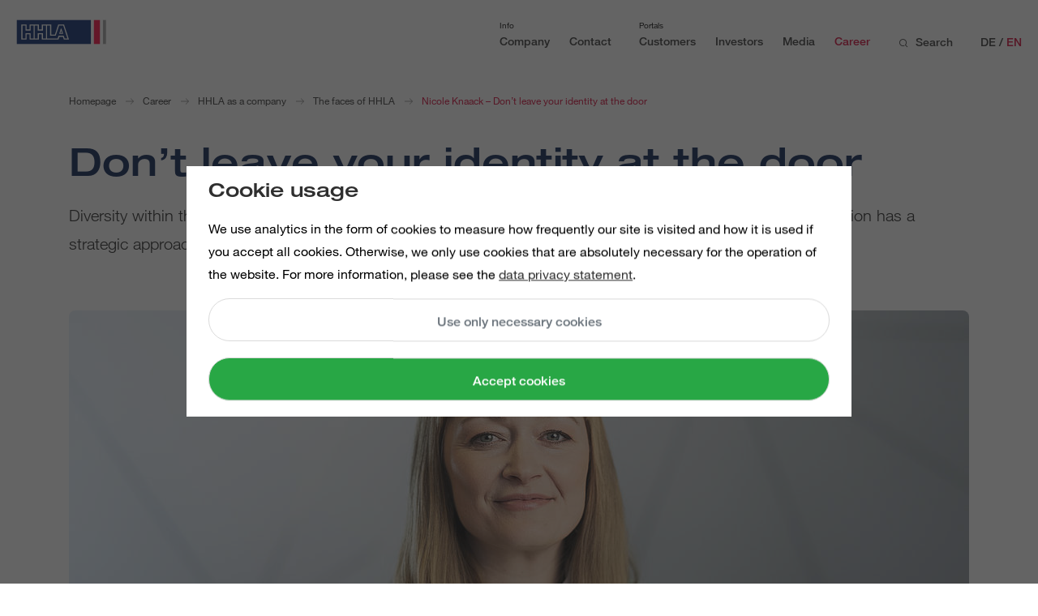

--- FILE ---
content_type: text/html; charset=utf-8
request_url: https://hhla.de/en/career/hhla-as-a-company/the-faces-of-hhla/nicole-knaack
body_size: 25000
content:
<!DOCTYPE html>
<html lang="en" class="eupopup eupopup-bottomright">
<head>

<meta charset="utf-8">
<!-- 
	Lovingly made by PHORAX.com

	This website is powered by TYPO3 - inspiring people to share!
	TYPO3 is a free open source Content Management Framework initially created by Kasper Skaarhoj and licensed under GNU/GPL.
	TYPO3 is copyright 1998-2025 of Kasper Skaarhoj. Extensions are copyright of their respective owners.
	Information and contribution at https://typo3.org/
-->



<title>Nicole Knaack – Don’t leave your identity at the door - HHLA</title>
<meta name="generator" content="TYPO3 CMS">
<meta property="og:title" content="Don’t leave your identity at the door">
<meta property="og:description" content="Diversity within the company pays off, but it also takes effort, says Nicole Knaack. The head of Diversity &amp; Inclusion has a strategic approach to encouraging diversity at HHLA.">
<meta property="og:image" content="https://hhla.de/fileadmin/_processed_/7/7/csm_230126_1472_HHLA_Thies_Raetzke_5331e7be9f.jpg">
<meta property="og:image:url" content="https://hhla.de/fileadmin/_processed_/7/7/csm_230126_1472_HHLA_Thies_Raetzke_5331e7be9f.jpg">
<meta property="og:image:width" content="2000">
<meta property="og:image:height" content="1050">
<meta property="og:type" content="Website">
<meta property="og:site_name" content="HHLA Hamburger Hafen und Logistik AG">
<meta property="og:url" content="https://hhla.de/en/career/hhla-as-a-company/the-faces-of-hhla/nicole-knaack">
<meta name="twitter:card" content="summary">
<meta name="twitter:title" content="Don’t leave your identity at the door">
<meta name="twitter:description" content="Diversity within the company pays off, but it also takes effort, says Nicole Knaack. The head of Diversity &amp; Inclusion has a strategic approach to encouraging diversity at HHLA.">
<meta name="twitter:image" content="https://hhla.de/fileadmin/_processed_/7/7/csm_230126_1472_HHLA_Thies_Raetzke_5331e7be9f.jpg">


<link rel="stylesheet" href="/typo3temp/assets/compressed/merged-8e78533d3f9229792c17940e5c49b00b-9a94d86f3fda0d5cc14bbd4477172075.css?1766074093" media="all">
<link href="/_assets/09539058fd4892a998b037d33a8db6a5/css/zitat.css?1764755352" rel="stylesheet" >


<script src="/typo3temp/assets/compressed/merged-6be127a760570837e33eaba9274fccb8-c9ba8dfb9069af687f4065c69a240264.js?1766074093"></script>
<script src="/typo3temp/assets/compressed/merged-be84a1dbad023fc949c3f4a7430919b9-7fddc67dfed858a03a0f4dc90f86e25f.js?1766074093"></script>


<meta charset="utf-8"><meta name="viewport" content="width=device-width, initial-scale=1">      <!-- Matomo Tag Manager -->
          <script>
            var _mtm = window._mtm = window._mtm || [];
            _mtm.push({'mtm.startTime': (new Date().getTime()), 'event': 'mtm.Start'});
            var d=document, g=d.createElement('script'), s=d.getElementsByTagName('script')[0];
            g.async=true; g.src='https://matomo.hhla.de/js/container_5iMlAkex.js'; s.parentNode.insertBefore(g,s);
          </script>
      <!-- End Matomo Tag Manager -->            <style>.responsive-video iframe {border:0}</style>	<script type="text/javascript">
	/*<![CDATA[*/
	var tx_solr_suggestUrl = '?eID=tx_solr_suggest&id=&L=';
	/*]]>*/
	</script><style>.mag-teaser-item a {text-decoration: none;}</style>  <script type="application/ld+json">
    {
      "@context": "https://schema.org",
      "@type": "WebSite",
      "url": "https://hhla.de/en/",
      "potentialAction": {
        "@type": "SearchAction",
        "target": {
          "@type": "EntryPoint",
          "urlTemplate": "https://hhla.de/en/search?tx_solr%5Bq%5D={search_term_string}"
        },
        "query-input": "required name=search_term_string"
      }
    }
    </script>
<link rel="canonical" href="https://hhla.de/en/career/hhla-as-a-company/the-faces-of-hhla/nicole-knaack"/>

<link rel="alternate" hreflang="de-DE" href="https://hhla.de/karriere/die-hhla-als-arbeitgeber/gesichter-der-hhla/nicole-knaack"/>
<link rel="alternate" hreflang="en-US" href="https://hhla.de/en/career/hhla-as-a-company/the-faces-of-hhla/nicole-knaack"/>
<link rel="alternate" hreflang="x-default" href="https://hhla.de/karriere/die-hhla-als-arbeitgeber/gesichter-der-hhla/nicole-knaack"/>
</head>
<body>
<a href="#content-main" class="btn btn-dark btn-sm m-3 shadow-none skip-link">Skip to main content</a>



<header class="header" id="header">
  
	<nav class="navbar navbar" id="primary-nav">
		<a class="navbar-brand" href="/en/">
    
            <img class="logo logo--normal" src="/fileadmin/theme/HHLA_Logo.svg" alt="Logo HHLA, to homepage">
          
            <img class="logo logo--negative" src="/fileadmin/theme/HHLA_Holding_Monochrome_RGB_white.svg"  alt="Logo HHLA, to homepage">
          
        
</a>

		<div class="navbar-meta">
    
        <div class="search-toggler--mobile" 
             role="button" 
             tabindex="0" 
             aria-label=""
             aria-expanded="false"
             aria-controls="searchbar">
            <i class="hhla-icon icon-magnifier" aria-hidden="true"></i>
        </div>
    
    <button class="navbar-toggler collapsed" type="button" data-toggle="collapse" data-target="#navbarSupportedContent" aria-controls="navbarSupportedContent" aria-expanded="false" aria-label="Toggle navigation">
        <span class="navbar-toggler-icon"></span>
    </button>
</div>
		<div class="navbar-mobile collapse navbar-collapse" id="navbarSupportedContent">
    <div class="nav-white"></div>
    
  <div class="nav-link nav-link--language">
    
      
      
          
              <a class="text-uppercase" href="/karriere/die-hhla-als-arbeitgeber/gesichter-der-hhla/nicole-knaack#language" onclick="setLanguageCookie('de')">
                de
              </a>
            
        
    
       / 
      
          <a class="language--active text-uppercase">
            en
          </a>
        
    
  </div>
  



	

	
		<ul class="navbar-nav first info-nav" style=display:none>
			
                <span class="info-nav__name">
                    Info
                </span>
			
			



	
		
				<li class=" nav-item nav-link__parent second " style=display:none>
					
                            <span class="nav-link">
                                Company
                                
                            </span>
							<ul class="navbar-nav nav-list__child second hidden" role="menu" aria-label="Submenu" aria-hidden="true" style="display:none">
								
								
									
										<li class=" nav-item nav-link__parent third  " aria-haspopup="true" aria-expanded="false" role="none" ">
										
                                                <span class="nav-link third" role="menuitem">
                                                    About us
                                                    
                                                </span>
												<ul class="navbar-nav nav-list__child third hidden" role="menu" aria-label="Submenu" aria-hidden="true" style="display:none">
													
													
														
															<li class=" nav-item  nav-link__parent fourth" aria-haspopup="true" aria-expanded="false" role="none" >
															
                                                                    <span class="nav-link fourth" role="menuitem">
                                                                        Management
                                                                        
                                                                    </span>
																	<ul class="navbar-nav nav-list__child fourth " style="display:none">
																		
																			<li >
																				<a class="nav-link" href="/en/company/management" ">
																					Overview
																					Management
																				</a>
																			</li>
																		
																		
																			<li role="none">
																				<a class="nav-link" href="/en/company/management/executive-board" ">
																					Executive Board
																					
																				</a>
																			</li>
																		
																			<li role="none">
																				<a class="nav-link" href="/en/company/management/supervisory-board" ">
																					Supervisory Board
																					
																				</a>
																			</li>
																		
																	</ul>
																
															</li>
														
													
														
															<li class=" nav-item " aria-haspopup="false" aria-expanded="false" role="none" >
															
																	<a class="nav-link" href="/en/company/group-structure" ">
																		Group Structure
																		
																	</a>
																
															</li>
														
													
														
															<li class=" nav-item " aria-haspopup="false" aria-expanded="false" role="none" >
															
																	<a class="nav-link" href="/en/company/diversity-at-hhla" ">
																		Diversity at HHLA
																		
																	</a>
																
															</li>
														
													
														
															<li class=" nav-item " aria-haspopup="false" aria-expanded="false" role="none" >
															
																	<a class="nav-link" href="/en/company/history" ">
																		History
																		
																	</a>
																
															</li>
														
													
												</ul>
											
										</li>
									
								
									
										<li class=" nav-item nav-link__parent third  " aria-haspopup="true" aria-expanded="false" role="none" ">
										
                                                <span class="nav-link third" role="menuitem">
                                                    The Power of Networks
                                                    
                                                </span>
												<ul class="navbar-nav nav-list__child third hidden" role="menu" aria-label="Submenu" aria-hidden="true" style="display:none">
													
														<li >
															<a class="nav-link" href="/en/the-power-of-networks" >
																Overview
																The Power of Networks
															</a>
														</li>
													
													
														
															<li class=" nav-item " aria-haspopup="false" aria-expanded="false" role="none" >
															
																	<a class="nav-link" href="/en/the-power-of-networks/logistics-network" ">
																		European Logistics Network
																		
																	</a>
																
															</li>
														
													
														
															<li class=" nav-item  nav-link__parent fourth" aria-haspopup="true" aria-expanded="false" role="none" >
															
                                                                    <span class="nav-link fourth" role="menuitem">
                                                                        Intermodal Logistics
                                                                        
                                                                    </span>
																	<ul class="navbar-nav nav-list__child fourth " style="display:none">
																		
																			<li >
																				<a class="nav-link" href="/en/the-power-of-networks/intermodal-logistics" ">
																					Overview
																					Intermodal Logistics
																				</a>
																			</li>
																		
																		
																			<li role="none">
																				<a class="nav-link" href="/en/the-power-of-networks/intermodal-logistics/railway-port-hamburg" ">
																					Railway Port Hamburg
																					
																				</a>
																			</li>
																		
																	</ul>
																
															</li>
														
													
														
															<li class=" nav-item  nav-link__parent fourth" aria-haspopup="true" aria-expanded="false" role="none" >
															
                                                                    <span class="nav-link fourth" role="menuitem">
                                                                        Automation
                                                                        
                                                                    </span>
																	<ul class="navbar-nav nav-list__child fourth " style="display:none">
																		
																			<li >
																				<a class="nav-link" href="/en/the-power-of-networks/automation" ">
																					Overview
																					Automation
																				</a>
																			</li>
																		
																		
																			<li role="none">
																				<a class="nav-link" href="/en/the-power-of-networks/automation/cta-hamburg-the-container-terminal-altenwerder" ">
																					CTA Hamburg: HHLA Container Terminal Altenwerder
																					
																				</a>
																			</li>
																		
																			<li role="none">
																				<a class="nav-link" href="/en/the-power-of-networks/automation/ctb-hamburg-container-terminal-burchardkai" ">
																					CTB Hamburg: Container Terminal Burchardkai
																					
																				</a>
																			</li>
																		
																	</ul>
																
															</li>
														
													
														
															<li class=" nav-item " aria-haspopup="false" aria-expanded="false" role="none" >
															
																	<a class="nav-link" href="/en/the-power-of-networks/innovation" ">
																		Innovation
																		
																	</a>
																
															</li>
														
													
												</ul>
											
										</li>
									
								
									
										<li class=" nav-item nav-link__parent third  " aria-haspopup="true" aria-expanded="false" role="none" ">
										
                                                <span class="nav-link third" role="menuitem">
                                                    Sustainability
                                                    
                                                </span>
												<ul class="navbar-nav nav-list__child third hidden" role="menu" aria-label="Submenu" aria-hidden="true" style="display:none">
													
														<li >
															<a class="nav-link" href="/en/sustainability" >
																Overview
																Sustainability
															</a>
														</li>
													
													
														
															<li class=" nav-item " aria-haspopup="false" aria-expanded="false" role="none" >
															
																	<a class="nav-link" href="/en/sustainability/hydrogen-at-hhla" ">
																		Hydrogen
																		
																	</a>
																
															</li>
														
													
														
															<li class=" nav-item " aria-haspopup="false" aria-expanded="false" role="none" >
															
																	<a class="nav-link" href="https://report.hhla.de/annual-report-2024/management-report/eu-taxonomy/framework-and-application.html" target="_blank"">
																		EU taxonomy
																		
																	</a>
																
															</li>
														
													
														
															<li class=" nav-item " aria-haspopup="false" aria-expanded="false" role="none" >
															
																	<a class="nav-link" href="https://report.hhla.de/annual-report-2024/management-report/society/working-world/strategic-hr-management.html" target="_blank"">
																		Society
																		
																	</a>
																
															</li>
														
													
														
															<li class=" nav-item " aria-haspopup="false" aria-expanded="false" role="none" >
															
																	<a class="nav-link" href="/en/sustainability/sustainability-magazine-2024" ">
																		Sustainability Magazine 2024
																		
																	</a>
																
															</li>
														
													
												</ul>
											
										</li>
									
								
									
										<li class=" nav-item nav-link__parent third  " aria-haspopup="true" aria-expanded="false" role="none" ">
										
                                                <span class="nav-link third" role="menuitem">
                                                    Subsidiaries
                                                    
                                                </span>
												<ul class="navbar-nav nav-list__child third hidden" role="menu" aria-label="Submenu" aria-hidden="true" style="display:none">
													
														<li >
															<a class="nav-link" href="/en/company/subsidiaries" >
																Overview
																Subsidiaries
															</a>
														</li>
													
													
														
															<li class=" nav-item " aria-haspopup="false" aria-expanded="false" role="none" >
															
																	<a class="nav-link" href="/en/company/subsidiaries/seaport-terminals" ">
																		Seaport Terminals
																		
																	</a>
																
															</li>
														
													
														
															<li class=" nav-item " aria-haspopup="false" aria-expanded="false" role="none" >
															
																	<a class="nav-link" href="/en/company/subsidiaries/intermodal-transport" ">
																		Intermodal Transport
																		
																	</a>
																
															</li>
														
													
														
															<li class=" nav-item " aria-haspopup="false" aria-expanded="false" role="none" >
															
																	<a class="nav-link" href="/en/company/subsidiaries/terminal-related-specialists" ">
																		Terminal-related Specialists
																		
																	</a>
																
															</li>
														
													
														
															<li class=" nav-item " aria-haspopup="false" aria-expanded="false" role="none" >
															
																	<a class="nav-link" href="/en/company/subsidiaries/start-ups-innovation" ">
																		Start-Ups and Innovation
																		
																	</a>
																
															</li>
														
													
														
															<li class=" nav-item " aria-haspopup="false" aria-expanded="false" role="none" >
															
																	<a class="nav-link" href="/en/company/subsidiaries/consulting-development" ">
																		Consulting and Development
																		
																	</a>
																
															</li>
														
													
														
															<li class=" nav-item " aria-haspopup="false" aria-expanded="false" role="none" >
															
																	<a class="nav-link" href="/en/company/subsidiaries/real-estate" ">
																		Real Estate
																		
																	</a>
																
															</li>
														
													
												</ul>
											
										</li>
									
								
									
										<li class=" nav-item nav-link__parent third  " aria-haspopup="true" aria-expanded="false" role="none" ">
										
                                                <span class="nav-link third" role="menuitem">
                                                    Compliance
                                                    
                                                </span>
												<ul class="navbar-nav nav-list__child third hidden" role="menu" aria-label="Submenu" aria-hidden="true" style="display:none">
													
														<li >
															<a class="nav-link" href="/en/company/compliance" >
																Overview
																Compliance
															</a>
														</li>
													
													
														
															<li class=" nav-item " aria-haspopup="false" aria-expanded="false" role="none" >
															
																	<a class="nav-link" href="/en/company/compliance#c84163" target="_blank"">
																		Code of Conduct
																		
																	</a>
																
															</li>
														
													
														
															<li class=" nav-item " aria-haspopup="false" aria-expanded="false" role="none" >
															
																	<a class="nav-link" href="/en/company/compliance#c53840" target="_blank"">
																		Whistleblower System
																		
																	</a>
																
															</li>
														
													
														
															<li class=" nav-item " aria-haspopup="false" aria-expanded="false" role="none" >
															
																	<a class="nav-link" href="/en/company/compliance#c62627" target="_blank"">
																		Human Rights
																		
																	</a>
																
															</li>
														
													
														
															<li class=" nav-item " aria-haspopup="false" aria-expanded="false" role="none" >
															
																	<a class="nav-link" href="/en/company/compliance#c84165" target="_blank"">
																		Supply Chain
																		
																	</a>
																
															</li>
														
													
														
															<li class=" nav-item " aria-haspopup="false" aria-expanded="false" role="none" >
															
																	<a class="nav-link" href="/en/company/compliance#c99367" target="_blank"">
																		Data Privacy
																		
																	</a>
																
															</li>
														
													
														
															<li class=" nav-item " aria-haspopup="false" aria-expanded="false" role="none" >
															
																	<a class="nav-link" href="/en/company/compliance/wesayno" ">
																		#WeSayNo
																		
																	</a>
																
															</li>
														
													
												</ul>
											
										</li>
									
								
								

							</ul>
						
				</li>
			
	

	
		
				<li class=" nav-item " style=display:none>
					
							<a class="nav-link" href="/en/contact" ">
								Contact
								
							</a>
						
				</li>
			
	


		</ul>
	
		<ul class="navbar-nav first portal-nav" >
			
                <span class="info-nav__name">
                    Portals
                </span>
			
			



	
		
				<li class=" nav-item nav-link__parent second " style=display:none>
					
                            <span class="nav-link">
                                Customers
                                
                            </span>
							<ul class="navbar-nav nav-list__child second hidden" role="menu" aria-label="Submenu" aria-hidden="true" style="display:none">
								
									<li >
										<a class="nav-link" href="/en/customers" >
											Overview
											Customers
										</a>
									</li>
								
								
									
										<li class=" nav-item nav-link__parent third  " aria-haspopup="true" aria-expanded="false" role="none" ">
										
                                                <span class="nav-link third" role="menuitem">
                                                    Services
                                                    
                                                </span>
												<ul class="navbar-nav nav-list__child third hidden" role="menu" aria-label="Submenu" aria-hidden="true" style="display:none">
													
														<li >
															<a class="nav-link" href="/en/customers/services" >
																Overview
																Services
															</a>
														</li>
													
													
														
															<li class=" nav-item  nav-link__parent fourth" aria-haspopup="true" aria-expanded="false" role="none" >
															
                                                                    <span class="nav-link fourth" role="menuitem">
                                                                        Port handling
                                                                        
                                                                    </span>
																	<ul class="navbar-nav nav-list__child fourth " style="display:none">
																		
																		
																			<li role="none">
																				<a class="nav-link" href="/en/customers/services/port-handling/container-handling" ">
																					Container handling
																					
																				</a>
																			</li>
																		
																			<li role="none">
																				<a class="nav-link" href="/en/customers/services/port-handling/roro-and-conro-handling" ">
																					RoRo and ConRo handling
																					
																				</a>
																			</li>
																		
																			<li role="none">
																				<a class="nav-link" href="/en/customers/services/port-handling/hhla-pure-climate-friendly-handling" ">
																					HHLA PURE: Climante-friendly handling
																					
																				</a>
																			</li>
																		
																			<li role="none">
																				<a class="nav-link" href="/en/customers/services/port-handling/handling-of-heavy-goods" ">
																					Handling of heavy goods
																					
																				</a>
																			</li>
																		
																			<li role="none">
																				<a class="nav-link" href="/en/customers/services/port-handling/conventional-handling-break-bulk" ">
																					Conventional handling (break bulk)
																					
																				</a>
																			</li>
																		
																			<li role="none">
																				<a class="nav-link" href="/en/customers/services/port-handling/handling-of-bulk-goods" ">
																					Handling of bulk goods
																					
																				</a>
																			</li>
																		
																			<li role="none">
																				<a class="nav-link" href="/en/customers/services/port-handling/handling-with-floating-crane" ">
																					Handling with floating crane
																					
																				</a>
																			</li>
																		
																	</ul>
																
															</li>
														
													
														
															<li class=" nav-item  nav-link__parent fourth" aria-haspopup="true" aria-expanded="false" role="none" >
															
                                                                    <span class="nav-link fourth" role="menuitem">
                                                                        Hinterland transport
                                                                        
                                                                    </span>
																	<ul class="navbar-nav nav-list__child fourth " style="display:none">
																		
																		
																			<li role="none">
																				<a class="nav-link" href="/en/customers/services/hinterland-transport/port-transfers-hamburg" ">
																					Port transfers Hamburg
																					
																				</a>
																			</li>
																		
																			<li role="none">
																				<a class="nav-link" href="/en/customers/services/hinterland-transport/intermodal-transportation" ">
																					Intermodal transportation
																					
																				</a>
																			</li>
																		
																			<li role="none">
																				<a class="nav-link" href="/en/customers/services/hinterland-transport/transportation-by-truck-including-heavy-goods" ">
																					Transportation by truck, including heavy goods
																					
																				</a>
																			</li>
																		
																			<li role="none">
																				<a class="nav-link" href="/en/customers/services/hinterland-transport/last-and-first-mile-logistics" ">
																					Last and first mile logistics
																					
																				</a>
																			</li>
																		
																			<li role="none">
																				<a class="nav-link" href="/en/customers/services/hinterland-transport/hhla-pure-climate-friendly-transport" ">
																					HHLA Pure: Climate-friendly transport
																					
																				</a>
																			</li>
																		
																			<li role="none">
																				<a class="nav-link" href="/en/customers/services/hinterland-transport/inland-terminal-operation" ">
																					Inland terminal operation
																					
																				</a>
																			</li>
																		
																			<li role="none">
																				<a class="nav-link" href="/en/customers/services/hinterland-transport/silk-road-china-by-rail" ">
																					Silk Road (China) by rail
																					
																				</a>
																			</li>
																		
																			<li role="none">
																				<a class="nav-link" href="/en/customers/services/hinterland-transport/transport-by-inland-waterway-ship" ">
																					Transport by inland waterway ship
																					
																				</a>
																			</li>
																		
																			<li role="none">
																				<a class="nav-link" href="/en/customers/services/hinterland-transport/repair-shop-and-maintenance-for-locomotives-and-railcars" ">
																					Repair shop and maintenance for locomotives and railcars
																					
																				</a>
																			</li>
																		
																	</ul>
																
															</li>
														
													
														
															<li class=" nav-item  nav-link__parent fourth" aria-haspopup="true" aria-expanded="false" role="none" >
															
                                                                    <span class="nav-link fourth" role="menuitem">
                                                                        Container services
                                                                        
                                                                    </span>
																	<ul class="navbar-nav nav-list__child fourth " style="display:none">
																		
																		
																			<li role="none">
																				<a class="nav-link" href="/en/customers/services/container-services/temporary-storage-at-the-terminal" ">
																					Temporary storage at the terminal
																					
																				</a>
																			</li>
																		
																			<li role="none">
																				<a class="nav-link" href="/en/customers/services/container-services/container-stuffing-services" ">
																					Container stuffing services
																					
																				</a>
																			</li>
																		
																			<li role="none">
																				<a class="nav-link" href="/en/customers/services/container-services/container-special-services" ">
																					Container special services
																					
																				</a>
																			</li>
																		
																			<li role="none">
																				<a class="nav-link" href="/en/customers/services/container-services/reefer-containers" ">
																					Reefer containers
																					
																				</a>
																			</li>
																		
																			<li role="none">
																				<a class="nav-link" href="/en/customers/services/container-services/mr-depot-in-the-port-of-hamburg" ">
																					M&amp;R / depot in the Port of Hamburg
																					
																				</a>
																			</li>
																		
																			<li role="none">
																				<a class="nav-link" href="/en/customers/services/container-services/mr-repair-workshops" ">
																					M&amp;R / repair workshops
																					
																				</a>
																			</li>
																		
																			<li role="none">
																				<a class="nav-link" href="/en/customers/services/container-services/cleaning-of-tank-containers" ">
																					Cleaning of tank containers
																					
																				</a>
																			</li>
																		
																			<li role="none">
																				<a class="nav-link" href="/en/customers/services/container-services/container-trading" ">
																					Container trading
																					
																				</a>
																			</li>
																		
																	</ul>
																
															</li>
														
													
														
															<li class=" nav-item  nav-link__parent fourth" aria-haspopup="true" aria-expanded="false" role="none" >
															
                                                                    <span class="nav-link fourth" role="menuitem">
                                                                        Logistics
                                                                        
                                                                    </span>
																	<ul class="navbar-nav nav-list__child fourth " style="display:none">
																		
																		
																			<li role="none">
																				<a class="nav-link" href="/en/customers/services/logistics/drone-operation" ">
																					Drone operation
																					
																				</a>
																			</li>
																		
																			<li role="none">
																				<a class="nav-link" href="/en/customers/services/logistics/fruit-logistics" ">
																					Fruit logistics
																					
																				</a>
																			</li>
																		
																			<li role="none">
																				<a class="nav-link" href="/en/customers/services/logistics/project-logistics" ">
																					Project logistics
																					
																				</a>
																			</li>
																		
																			<li role="none">
																				<a class="nav-link" href="/en/customers/services/logistics/vehicle-logistics" ">
																					Vehicle logistics
																					
																				</a>
																			</li>
																		
																			<li role="none">
																				<a class="nav-link" href="/en/customers/services/logistics/warehouse-logistics" ">
																					Warehouse logistics
																					
																				</a>
																			</li>
																		
																	</ul>
																
															</li>
														
													
														
															<li class=" nav-item  nav-link__parent fourth" aria-haspopup="true" aria-expanded="false" role="none" >
															
                                                                    <span class="nav-link fourth" role="menuitem">
                                                                        Information &amp; Data
                                                                        
                                                                    </span>
																	<ul class="navbar-nav nav-list__child fourth " style="display:none">
																		
																		
																			<li role="none">
																				<a class="nav-link" href="/en/customers/services/information-data/drone-control-centre" ">
																					Drone control centre
																					
																				</a>
																			</li>
																		
																			<li role="none">
																				<a class="nav-link" href="/en/customers/services/information-data/slot-booking-for-trucks" ">
																					Slot booking for trucks
																					
																				</a>
																			</li>
																		
																			<li role="none">
																				<a class="nav-link" href="/en/customers/services/information-data/rail-slot-registration" ">
																					Rail slot registration
																					
																				</a>
																			</li>
																		
																			<li role="none">
																				<a class="nav-link" href="/en/customers/services/information-data/ship-coordination" ">
																					Ship coordination
																					
																				</a>
																			</li>
																		
																	</ul>
																
															</li>
														
													
														
															<li class=" nav-item  nav-link__parent fourth" aria-haspopup="true" aria-expanded="false" role="none" >
															
                                                                    <span class="nav-link fourth" role="menuitem">
                                                                        Real Estate
                                                                        
                                                                    </span>
																	<ul class="navbar-nav nav-list__child fourth " style="display:none">
																		
																		
																			<li role="none">
																				<a class="nav-link" href="/en/customers/services/real-estate/letting-speicherstadt-historical-warehouse-district" ">
																					Letting Speicherstadt historical warehouse district
																					
																				</a>
																			</li>
																		
																			<li role="none">
																				<a class="nav-link" href="/en/customers/services/real-estate/letting-fischmarkt-district" ">
																					Letting Fischmarkt district
																					
																				</a>
																			</li>
																		
																			<li role="none">
																				<a class="nav-link" href="/en/customers/services/real-estate/letting-port-real-estate" ">
																					Letting port real estate
																					
																				</a>
																			</li>
																		
																			<li role="none">
																				<a class="nav-link" href="/en/customers/services/real-estate/project-planning" ">
																					Project planning
																					
																				</a>
																			</li>
																		
																			<li role="none">
																				<a class="nav-link" href="/en/customers/services/real-estate/commercial-facility-management" ">
																					Commercial facility management
																					
																				</a>
																			</li>
																		
																			<li role="none">
																				<a class="nav-link" href="/en/customers/services/real-estate/technical-facility-management" ">
																					Technical facility management
																					
																				</a>
																			</li>
																		
																	</ul>
																
															</li>
														
													
														
															<li class=" nav-item " aria-haspopup="false" aria-expanded="false" role="none" >
															
																	<a class="nav-link" href="/en/customers/services/hhla-pure" ">
																		HHLA Pure
																		
																	</a>
																
															</li>
														
													
												</ul>
											
										</li>
									
								
									
										<li class=" nav-item nav-link__parent third  " aria-haspopup="true" aria-expanded="false" role="none" ">
										
                                                <span class="nav-link third" role="menuitem">
                                                    Information
                                                    
                                                </span>
												<ul class="navbar-nav nav-list__child third hidden" role="menu" aria-label="Submenu" aria-hidden="true" style="display:none">
													
														<li >
															<a class="nav-link" href="/en/customers/information" >
																Overview
																Information
															</a>
														</li>
													
													
														
															<li class=" nav-item  nav-link__parent fourth" aria-haspopup="true" aria-expanded="false" role="none" >
															
                                                                    <span class="nav-link fourth" role="menuitem">
                                                                        COAST
                                                                        
                                                                    </span>
																	<ul class="navbar-nav nav-list__child fourth " style="display:none">
																		
																			<li >
																				<a class="nav-link" href="/en/customers/information/coast" ">
																					Overview
																					COAST
																				</a>
																			</li>
																		
																		
																			<li role="none">
																				<a class="nav-link" href="/en/customers/information/coast/contact" ">
																					Contact
																					
																				</a>
																			</li>
																		
																	</ul>
																
															</li>
														
													
														
															<li class=" nav-item " aria-haspopup="false" aria-expanded="false" role="none" >
															
																	<a class="nav-link" href="/en/customers/information/ship-arrivals" ">
																		Ship Arrivals
																		
																	</a>
																
															</li>
														
													
														
															<li class=" nav-item " aria-haspopup="false" aria-expanded="false" role="none" >
															
																	<a class="nav-link" href="/en/customers/information/download-center" ">
																		Download Center
																		
																	</a>
																
															</li>
														
													
														
															<li class=" nav-item " aria-haspopup="false" aria-expanded="false" role="none" >
															
																	<a class="nav-link" href="/en/customers/information/events" ">
																		Events
																		
																	</a>
																
															</li>
														
													
												</ul>
											
										</li>
									
								
									
										<li class=" nav-item nav-link__parent third  " aria-haspopup="true" aria-expanded="false" role="none" ">
										
                                                <span class="nav-link third" role="menuitem">
                                                    Truck Info
                                                    
                                                </span>
												<ul class="navbar-nav nav-list__child third hidden" role="menu" aria-label="Submenu" aria-hidden="true" style="display:none">
													
														<li >
															<a class="nav-link" href="/en/customers/truck-info" >
																Overview
																Truck Info
															</a>
														</li>
													
													
														
															<li class=" nav-item " aria-haspopup="false" aria-expanded="false" role="none" >
															
																	<a class="nav-link" href="/en/customers/truck-info/roadway-plans" ">
																		Roadway Plans
																		
																	</a>
																
															</li>
														
													
														
															<li class=" nav-item " aria-haspopup="false" aria-expanded="false" role="none" >
															
																	<a class="nav-link" href="/en/customers/truck-info/holiday-rules" ">
																		Holiday Rules
																		
																	</a>
																
															</li>
														
													
														
															<li class=" nav-item " aria-haspopup="false" aria-expanded="false" role="none" >
															
																	<a class="nav-link" href="/en/customers/truck-info/slot-booking" ">
																		Slot-Booking
																		
																	</a>
																
															</li>
														
													
														
															<li class=" nav-item " aria-haspopup="false" aria-expanded="false" role="none" >
															
																	<a class="nav-link" href="/en/customers/truck-info/passify" ">
																		passify: Digital truck handling
																		
																	</a>
																
															</li>
														
													
														
															<li class=" nav-item " aria-haspopup="false" aria-expanded="false" role="none" >
															
																	<a class="nav-link" href="/en/customers/truck-info/hydrogen-refuelling-station-tollerort" ">
																		Hydrogen Refuelling Station at Container Terminal Tollerort
																		
																	</a>
																
															</li>
														
													
												</ul>
											
										</li>
									
								
									
										<li class=" nav-item nav-link__parent third  " aria-haspopup="true" aria-expanded="false" role="none" ">
										
                                                <span class="nav-link third" role="menuitem">
                                                    Purchase
                                                    
                                                </span>
												<ul class="navbar-nav nav-list__child third hidden" role="menu" aria-label="Submenu" aria-hidden="true" style="display:none">
													
														<li >
															<a class="nav-link" href="/en/customers/purchase" >
																Overview
																Purchase
															</a>
														</li>
													
													
														
															<li class=" nav-item " aria-haspopup="false" aria-expanded="false" role="none" >
															
																	<a class="nav-link" href="/en/customers/purchase/supplier-portal" ">
																		Supplier Portal
																		
																	</a>
																
															</li>
														
													
														
															<li class=" nav-item " aria-haspopup="false" aria-expanded="false" role="none" >
															
																	<a class="nav-link" href="/en/customers/purchase/procurement" ">
																		Procurement
																		
																	</a>
																
															</li>
														
													
														
															<li class=" nav-item " aria-haspopup="false" aria-expanded="false" role="none" >
															
																	<a class="nav-link" href="/en/customers/purchase/downloads-for-suppliers" ">
																		Downloads for Suppliers
																		
																	</a>
																
															</li>
														
													
												</ul>
											
										</li>
									
								
								
  
    <li class="nav-item nav-item--teaser mb-4 mb-lg-0 mr-3 mr-lg-0">
      <div class="grid__cell more-topics mt-2">
        <div class="teaser teaser--navigation ">
          <a href="/en/the-power-of-networks" class="teaser__link">
            <div class="teaser__sizer"></div>
            <div class="teaser__text p-3">
              
                <p class="teaser__category">For the logistics of tomorrow</p>
              
              <p class="teaser__headline mb-0 h2">The Power of Networks</p>
            </div>
            <div class="teaser__background">
              
                
                    <picture>
                      <source media="(min-width: 1100px)"
                              srcset="/fileadmin/_processed_/9/0/csm_EuropeStill2_0f54552817.png 1x, /fileadmin/_processed_/9/0/csm_EuropeStill2_24ea6feaf5.png 2x">
                      <source media="(min-width: 500px)"
                              srcset="/fileadmin/_processed_/9/0/csm_EuropeStill2_22e516c04a.png 1x, /fileadmin/_processed_/9/0/csm_EuropeStill2_a08398ad4e.png 2x">
                      <source srcset="/fileadmin/_processed_/9/0/csm_EuropeStill2_db336585a6.png 1x, /fileadmin/_processed_/9/0/csm_EuropeStill2_04eeeab67c.png 2x">
                      <img src="/fileadmin/_processed_/9/0/csm_EuropeStill2_0f54552817.png" class="layout-fill teaser__background-image " alt="The Power of Networks">
                    </picture>
                  
                <div class="layout--gradient layout--fill"></div>
              
            </div>
          </a>
        </div>
      </div>
    </li>
  


							</ul>
						
				</li>
			
	

	
		
				<li class=" nav-item nav-link__parent second " style=display:none>
					
                            <span class="nav-link">
                                Investors
                                
                            </span>
							<ul class="navbar-nav nav-list__child second hidden" role="menu" aria-label="Submenu" aria-hidden="true" style="display:none">
								
									<li >
										<a class="nav-link" href="/en/investors" >
											Overview
											Investors
										</a>
									</li>
								
								
									
										<li class=" nav-item nav-link__parent third  " aria-haspopup="true" aria-expanded="false" role="none" ">
										
                                                <span class="nav-link third" role="menuitem">
                                                    Equity story
                                                    
                                                </span>
												<ul class="navbar-nav nav-list__child third hidden" role="menu" aria-label="Submenu" aria-hidden="true" style="display:none">
													
														<li >
															<a class="nav-link" href="/en/investors/equity-story" >
																Overview
																Equity story
															</a>
														</li>
													
													
														
															<li class=" nav-item " aria-haspopup="false" aria-expanded="false" role="none" >
															
																	<a class="nav-link" href="/en/investors/equity-story/investment-highlights" ">
																		Investment highlights
																		
																	</a>
																
															</li>
														
													
														
															<li class=" nav-item " aria-haspopup="false" aria-expanded="false" role="none" >
															
																	<a class="nav-link" href="/en/investors/equity-story/esg-investments" ">
																		ESG Investments
																		
																	</a>
																
															</li>
														
													
														
															<li class=" nav-item " aria-haspopup="false" aria-expanded="false" role="none" >
															
																	<a class="nav-link" href="/en/investors/equity-story/strategy" ">
																		Strategy
																		
																	</a>
																
															</li>
														
													
														
															<li class=" nav-item " aria-haspopup="false" aria-expanded="false" role="none" >
															
																	<a class="nav-link" href="/en/investors/equity-story/forecast" ">
																		Forecast
																		
																	</a>
																
															</li>
														
													
														
															<li class=" nav-item " aria-haspopup="false" aria-expanded="false" role="none" >
															
																	<a class="nav-link" href="/en/investors/equity-story/key-figures" ">
																		Key figures
																		
																	</a>
																
															</li>
														
													
												</ul>
											
										</li>
									
								
									
										<li class=" nav-item nav-link__parent third  " aria-haspopup="true" aria-expanded="false" role="none" ">
										
                                                <span class="nav-link third" role="menuitem">
                                                    Share
                                                    
                                                </span>
												<ul class="navbar-nav nav-list__child third hidden" role="menu" aria-label="Submenu" aria-hidden="true" style="display:none">
													
														<li >
															<a class="nav-link" href="/en/investors/share" >
																Overview
																Share
															</a>
														</li>
													
													
														
															<li class=" nav-item " aria-haspopup="false" aria-expanded="false" role="none" >
															
																	<a class="nav-link" href="/en/investors/share/price-performance" ">
																		Price performance
																		
																	</a>
																
															</li>
														
													
														
															<li class=" nav-item " aria-haspopup="false" aria-expanded="false" role="none" >
															
																	<a class="nav-link" href="/en/investors/share/investment-calculator" ">
																		Investment calculator
																		
																	</a>
																
															</li>
														
													
														
															<li class=" nav-item " aria-haspopup="false" aria-expanded="false" role="none" >
															
																	<a class="nav-link" href="/en/investors/share/shareholder-structure" ">
																		Shareholder structure
																		
																	</a>
																
															</li>
														
													
														
															<li class=" nav-item " aria-haspopup="false" aria-expanded="false" role="none" >
															
																	<a class="nav-link" href="/en/investors/share/dividend" ">
																		Dividend
																		
																	</a>
																
															</li>
														
													
														
															<li class=" nav-item " aria-haspopup="false" aria-expanded="false" role="none" >
															
																	<a class="nav-link" href="/en/investors/share/basic-data" ">
																		Basic data
																		
																	</a>
																
															</li>
														
													
												</ul>
											
										</li>
									
								
									
										<li class=" nav-item nav-link__parent third  " aria-haspopup="true" aria-expanded="false" role="none" ">
										
                                                <span class="nav-link third" role="menuitem">
                                                    Publications
                                                    
                                                </span>
												<ul class="navbar-nav nav-list__child third hidden" role="menu" aria-label="Submenu" aria-hidden="true" style="display:none">
													
														<li >
															<a class="nav-link" href="/en/investors/publications" >
																Overview
																Publications
															</a>
														</li>
													
													
														
															<li class=" nav-item " aria-haspopup="false" aria-expanded="false" role="none" >
															
																	<a class="nav-link" href="/en/investors/publications/reports" ">
																		Reports
																		
																	</a>
																
															</li>
														
													
														
															<li class=" nav-item " aria-haspopup="false" aria-expanded="false" role="none" >
															
																	<a class="nav-link" href="/en/investors/publications/presentations" ">
																		Presentations
																		
																	</a>
																
															</li>
														
													
												</ul>
											
										</li>
									
								
									
										<li class=" nav-item nav-link__parent third  " aria-haspopup="true" aria-expanded="false" role="none" ">
										
                                                <span class="nav-link third" role="menuitem">
                                                    Releases
                                                    
                                                </span>
												<ul class="navbar-nav nav-list__child third hidden" role="menu" aria-label="Submenu" aria-hidden="true" style="display:none">
													
														<li >
															<a class="nav-link" href="/en/investors/releases" >
																Overview
																Releases
															</a>
														</li>
													
													
														
															<li class=" nav-item " aria-haspopup="false" aria-expanded="false" role="none" >
															
																	<a class="nav-link" href="/en/investors/releases/financial-disclosures" ">
																		Financial disclosures
																		
																	</a>
																
															</li>
														
													
														
															<li class=" nav-item " aria-haspopup="false" aria-expanded="false" role="none" >
															
																	<a class="nav-link" href="/en/investors/releases/ad-hoc-disclosures" ">
																		Ad hoc disclosures
																		
																	</a>
																
															</li>
														
													
														
															<li class=" nav-item " aria-haspopup="false" aria-expanded="false" role="none" >
															
																	<a class="nav-link" href="/en/investors/releases/voting-rights-notifications" ">
																		Voting rights notifications
																		
																	</a>
																
															</li>
														
													
														
															<li class=" nav-item " aria-haspopup="false" aria-expanded="false" role="none" >
															
																	<a class="nav-link" href="/en/investors/releases/related-parties-transactions" ">
																		Related parties transactions
																		
																	</a>
																
															</li>
														
													
												</ul>
											
										</li>
									
								
									
										<li class=" nav-item nav-link__parent third  " aria-haspopup="true" aria-expanded="false" role="none" ">
										
                                                <span class="nav-link third" role="menuitem">
                                                    Events
                                                    
                                                </span>
												<ul class="navbar-nav nav-list__child third hidden" role="menu" aria-label="Submenu" aria-hidden="true" style="display:none">
													
														<li >
															<a class="nav-link" href="/en/investors/events" >
																Overview
																Events
															</a>
														</li>
													
													
														
															<li class=" nav-item  nav-link__parent fourth" aria-haspopup="true" aria-expanded="false" role="none" >
															
                                                                    <span class="nav-link fourth" role="menuitem">
                                                                        Annual General Meeting
                                                                        
                                                                    </span>
																	<ul class="navbar-nav nav-list__child fourth " style="display:none">
																		
																		
																			<li role="none">
																				<a class="nav-link" href="/en/investors/events/annual-general-meeting/annual-general-meeting-2025" ">
																					2025
																					
																				</a>
																			</li>
																		
																			<li role="none">
																				<a class="nav-link" href="/en/investors/events/annual-general-meeting/annual-general-meeting-2024" ">
																					2024
																					
																				</a>
																			</li>
																		
																			<li role="none">
																				<a class="nav-link" href="/en/investors/events/annual-general-meeting/annual-general-meeting-2023" ">
																					2023
																					
																				</a>
																			</li>
																		
																			<li role="none">
																				<a class="nav-link" href="/en/investors/events/annual-general-meeting/annual-general-meeting-2022" ">
																					2022
																					
																				</a>
																			</li>
																		
																			<li role="none">
																				<a class="nav-link" href="/en/investors/events/annual-general-meeting/annual-general-meeting-2021" ">
																					2021
																					
																				</a>
																			</li>
																		
																			<li role="none">
																				<a class="nav-link" href="/en/investors/events/annual-general-meeting/annual-general-meeting-2020" ">
																					2020
																					
																				</a>
																			</li>
																		
																			<li role="none">
																				<a class="nav-link" href="/en/investors/events/annual-general-meeting/annual-general-meeting-2019" ">
																					2019
																					
																				</a>
																			</li>
																		
																			<li role="none">
																				<a class="nav-link" href="/en/investors/events/annual-general-meeting/annual-general-meeting-2018" ">
																					2018
																					
																				</a>
																			</li>
																		
																			<li role="none">
																				<a class="nav-link" href="/en/investors/events/annual-general-meeting/annual-general-meeting-2017" ">
																					2017
																					
																				</a>
																			</li>
																		
																			<li role="none">
																				<a class="nav-link" href="/en/investors/events/annual-general-meeting/annual-general-meeting-2016" ">
																					2016
																					
																				</a>
																			</li>
																		
																			<li role="none">
																				<a class="nav-link" href="/en/investors/events/annual-general-meeting/annual-general-meeting-2015" ">
																					2015
																					
																				</a>
																			</li>
																		
																			<li role="none">
																				<a class="nav-link" href="/en/investors/events/annual-general-meeting/information-on-data-protection-2025" ">
																					Information on data protection
																					
																				</a>
																			</li>
																		
																			<li role="none">
																				<a class="nav-link" href="https://hhla.onlinehvs.de/1641/en" target="_blank"">
																					Shareholder portal
																					
																				</a>
																			</li>
																		
																	</ul>
																
															</li>
														
													
														
															<li class=" nav-item  nav-link__parent fourth" aria-haspopup="true" aria-expanded="false" role="none" >
															
                                                                    <span class="nav-link fourth" role="menuitem">
                                                                        Capital Markets Day
                                                                        
                                                                    </span>
																	<ul class="navbar-nav nav-list__child fourth " style="display:none">
																		
																		
																			<li role="none">
																				<a class="nav-link" href="/en/investors/events/capital-markets-day/capital-markets-day-2021" ">
																					2021
																					
																				</a>
																			</li>
																		
																			<li role="none">
																				<a class="nav-link" href="/en/investors/events/capital-markets-day/capital-markets-day-2019" ">
																					2019
																					
																				</a>
																			</li>
																		
																			<li role="none">
																				<a class="nav-link" href="/en/investors/events/capital-markets-day/capital-markets-day-2017" ">
																					2017
																					
																				</a>
																			</li>
																		
																	</ul>
																
															</li>
														
													
												</ul>
											
										</li>
									
								
									
										<li class=" nav-item nav-link__parent third  " aria-haspopup="true" aria-expanded="false" role="none" ">
										
                                                <span class="nav-link third" role="menuitem">
                                                    Corporate governance
                                                    
                                                </span>
												<ul class="navbar-nav nav-list__child third hidden" role="menu" aria-label="Submenu" aria-hidden="true" style="display:none">
													
														<li >
															<a class="nav-link" href="/en/investors/corporate-governance" >
																Overview
																Corporate governance
															</a>
														</li>
													
													
														
															<li class=" nav-item " aria-haspopup="false" aria-expanded="false" role="none" >
															
																	<a class="nav-link" href="/en/investors/corporate-governance/corporate-management-declaration" ">
																		Corporate management declaration
																		
																	</a>
																
															</li>
														
													
														
															<li class=" nav-item  nav-link__parent fourth" aria-haspopup="true" aria-expanded="false" role="none" >
															
                                                                    <span class="nav-link fourth" role="menuitem">
                                                                        Declaration of compliance
                                                                        
                                                                    </span>
																	<ul class="navbar-nav nav-list__child fourth " style="display:none">
																		
																		
																			<li role="none">
																				<a class="nav-link" href="/en/investors/corporate-governance/declaration-of-compliance/declaration-of-compliance-2024" ">
																					2024
																					
																				</a>
																			</li>
																		
																			<li role="none">
																				<a class="nav-link" href="/en/investors/corporate-governance/declaration-of-compliance/declaration-of-compliance-2023" ">
																					2023
																					
																				</a>
																			</li>
																		
																			<li role="none">
																				<a class="nav-link" href="/en/investors/corporate-governance/declaration-of-compliance/declaration-of-compliance-2022" ">
																					2022
																					
																				</a>
																			</li>
																		
																			<li role="none">
																				<a class="nav-link" href="/en/investors/corporate-governance/declaration-of-compliance/declaration-of-compliance-2021" ">
																					2021
																					
																				</a>
																			</li>
																		
																			<li role="none">
																				<a class="nav-link" href="/en/investors/corporate-governance/declaration-of-compliance/declaration-of-compliance-2020" ">
																					2020
																					
																				</a>
																			</li>
																		
																			<li role="none">
																				<a class="nav-link" href="/en/investors/corporate-governance/declaration-of-compliance/declaration-of-compliance-2019" ">
																					2019
																					
																				</a>
																			</li>
																		
																			<li role="none">
																				<a class="nav-link" href="/en/investors/corporate-governance/declaration-of-compliance/declaration-of-compliance-2018" ">
																					2018
																					
																				</a>
																			</li>
																		
																			<li role="none">
																				<a class="nav-link" href="/en/investors/corporate-governance/declaration-of-compliance/declaration-of-compliance-2017" ">
																					2017
																					
																				</a>
																			</li>
																		
																			<li role="none">
																				<a class="nav-link" href="/en/investors/corporate-governance/declaration-of-compliance/declaration-of-compliance-2016" ">
																					2016
																					
																				</a>
																			</li>
																		
																			<li role="none">
																				<a class="nav-link" href="/en/investors/corporate-governance/declaration-of-compliance/declaration-of-compliance-2015" ">
																					2015
																					
																				</a>
																			</li>
																		
																			<li role="none">
																				<a class="nav-link" href="/en/investors/corporate-governance/declaration-of-compliance/declaration-of-compliance-2014" ">
																					2014
																					
																				</a>
																			</li>
																		
																	</ul>
																
															</li>
														
													
														
															<li class=" nav-item " aria-haspopup="false" aria-expanded="false" role="none" >
															
																	<a class="nav-link" href="/en/company/compliance" ">
																		Compliance
																		
																	</a>
																
															</li>
														
													
														
															<li class=" nav-item  nav-link__parent fourth" aria-haspopup="true" aria-expanded="false" role="none" >
															
                                                                    <span class="nav-link fourth" role="menuitem">
                                                                        Articles of association
                                                                        
                                                                    </span>
																	<ul class="navbar-nav nav-list__child fourth " style="display:none">
																		
																			<li >
																				<a class="nav-link" href="/en/investors/corporate-governance/articles-of-association" ">
																					Overview
																					Articles of association
																				</a>
																			</li>
																		
																		
																			<li role="none">
																				<a class="nav-link" href="/en/investors/corporate-governance/articles-of-association/chapter-i" ">
																					Chapter I
																					
																				</a>
																			</li>
																		
																			<li role="none">
																				<a class="nav-link" href="/en/investors/corporate-governance/articles-of-association/chapter-ii" ">
																					Chapter II
																					
																				</a>
																			</li>
																		
																			<li role="none">
																				<a class="nav-link" href="/en/investors/corporate-governance/articles-of-association/chapter-iii" ">
																					Chapter III
																					
																				</a>
																			</li>
																		
																			<li role="none">
																				<a class="nav-link" href="/en/investors/corporate-governance/articles-of-association/chapter-iv" ">
																					Chapter IV
																					
																				</a>
																			</li>
																		
																			<li role="none">
																				<a class="nav-link" href="/en/investors/corporate-governance/articles-of-association/chapter-v" ">
																					Chapter V
																					
																				</a>
																			</li>
																		
																			<li role="none">
																				<a class="nav-link" href="/en/investors/corporate-governance/articles-of-association/chapter-vi" ">
																					Chapter VI
																					
																				</a>
																			</li>
																		
																			<li role="none">
																				<a class="nav-link" href="/en/investors/corporate-governance/articles-of-association/chapter-vii" ">
																					Chapter VII
																					
																				</a>
																			</li>
																		
																	</ul>
																
															</li>
														
													
														
															<li class=" nav-item " aria-haspopup="false" aria-expanded="false" role="none" >
															
																	<a class="nav-link" href="/en/investors/corporate-governance/directors-dealings" ">
																		Directors&#039; dealings
																		
																	</a>
																
															</li>
														
													
														
															<li class=" nav-item " aria-haspopup="false" aria-expanded="false" role="none" >
															
																	<a class="nav-link" href="/en/investors/corporate-governance/auditor" ">
																		Auditor
																		
																	</a>
																
															</li>
														
													
														
															<li class=" nav-item " aria-haspopup="false" aria-expanded="false" role="none" >
															
																	<a class="nav-link" href="/en/investors/corporate-governance/remuneration" ">
																		Remuneration
																		
																	</a>
																
															</li>
														
													
												</ul>
											
										</li>
									
								
									
										<li class=" nav-item nav-link__parent third  " aria-haspopup="true" aria-expanded="false" role="none" ">
										
                                                <span class="nav-link third" role="menuitem">
                                                    Service
                                                    
                                                </span>
												<ul class="navbar-nav nav-list__child third hidden" role="menu" aria-label="Submenu" aria-hidden="true" style="display:none">
													
														<li >
															<a class="nav-link" href="/en/investors/service" >
																Overview
																Service
															</a>
														</li>
													
													
														
															<li class=" nav-item " aria-haspopup="false" aria-expanded="false" role="none" >
															
																	<a class="nav-link" href="/en/investors/service/financial-calendar" ">
																		Financial calendar
																		
																	</a>
																
															</li>
														
													
														
															<li class=" nav-item " aria-haspopup="false" aria-expanded="false" role="none" >
															
																	<a class="nav-link" href="/en/investors/service/email-service" ">
																		E-mail service
																		
																	</a>
																
															</li>
														
													
														
															<li class=" nav-item " aria-haspopup="false" aria-expanded="false" role="none" >
															
																	<a class="nav-link" href="https://hhla.onlinehvs.de/1641/en" target="_blank"">
																		Shareholder portal
																		
																	</a>
																
															</li>
														
													
														
															<li class=" nav-item  nav-link__parent fourth" aria-haspopup="true" aria-expanded="false" role="none" >
															
                                                                    <span class="nav-link fourth" role="menuitem">
                                                                        Glossary
                                                                        
                                                                    </span>
																	<ul class="navbar-nav nav-list__child fourth " style="display:none">
																		
																		
																			<li role="none">
																				<a class="nav-link" href="/en/investors/service/glossary/logistics-terms" ">
																					Logistics terms
																					
																				</a>
																			</li>
																		
																			<li role="none">
																				<a class="nav-link" href="/en/investors/service/glossary/financial-terms" ">
																					Financial terms
																					
																				</a>
																			</li>
																		
																	</ul>
																
															</li>
														
													
														
															<li class=" nav-item " aria-haspopup="false" aria-expanded="false" role="none" >
															
																	<a class="nav-link" href="/en/investors/service/contact" ">
																		Contact
																		
																	</a>
																
															</li>
														
													
												</ul>
											
										</li>
									
								
								
  
    <li class="nav-item nav-item--teaser mb-4 mb-lg-0 mr-3 mr-lg-0">
      <div class="grid__cell more-topics mt-2">
        <div class="teaser teaser--navigation ">
          <a href="/en/the-power-of-networks" class="teaser__link">
            <div class="teaser__sizer"></div>
            <div class="teaser__text p-3">
              
                <p class="teaser__category">For the logistics of tomorrow</p>
              
              <p class="teaser__headline mb-0 h2">The Power of Networks</p>
            </div>
            <div class="teaser__background">
              
                
                    <picture>
                      <source media="(min-width: 1100px)"
                              srcset="/fileadmin/_processed_/9/0/csm_EuropeStill2_0f54552817.png 1x, /fileadmin/_processed_/9/0/csm_EuropeStill2_24ea6feaf5.png 2x">
                      <source media="(min-width: 500px)"
                              srcset="/fileadmin/_processed_/9/0/csm_EuropeStill2_22e516c04a.png 1x, /fileadmin/_processed_/9/0/csm_EuropeStill2_a08398ad4e.png 2x">
                      <source srcset="/fileadmin/_processed_/9/0/csm_EuropeStill2_db336585a6.png 1x, /fileadmin/_processed_/9/0/csm_EuropeStill2_04eeeab67c.png 2x">
                      <img src="/fileadmin/_processed_/9/0/csm_EuropeStill2_0f54552817.png" class="layout-fill teaser__background-image " alt="The Power of Networks">
                    </picture>
                  
                <div class="layout--gradient layout--fill"></div>
              
            </div>
          </a>
        </div>
      </div>
    </li>
  


							</ul>
						
				</li>
			
	

	
		
				<li class=" nav-item nav-link__parent second " style=display:none>
					
                            <span class="nav-link">
                                Media
                                
                            </span>
							<ul class="navbar-nav nav-list__child second hidden" role="menu" aria-label="Submenu" aria-hidden="true" style="display:none">
								
									<li >
										<a class="nav-link" href="/en/media" >
											Overview
											Media
										</a>
									</li>
								
								
									
										<li class=" nav-item  " aria-haspopup="false" aria-expanded="false" role="none" ">
										
												<a class="nav-link" href="/en/media/hhla-overview" ">
													HHLA overview
													
												</a>
											
										</li>
									
								
									
										<li class=" nav-item nav-link__parent third  " aria-haspopup="true" aria-expanded="false" role="none" ">
										
                                                <span class="nav-link third" role="menuitem">
                                                    Newsroom
                                                    
                                                </span>
												<ul class="navbar-nav nav-list__child third hidden" role="menu" aria-label="Submenu" aria-hidden="true" style="display:none">
													
													
														
															<li class=" nav-item " aria-haspopup="false" aria-expanded="false" role="none" >
															
																	<a class="nav-link" href="/en/media/news/current" ">
																		Current
																		
																	</a>
																
															</li>
														
													
														
															<li class=" nav-item " aria-haspopup="false" aria-expanded="false" role="none" >
															
																	<a class="nav-link" href="/en/media/news/archive" ">
																		Archive
																		
																	</a>
																
															</li>
														
													
														
															<li class=" nav-item " aria-haspopup="false" aria-expanded="false" role="none" >
															
																	<a class="nav-link" href="/en/media/news/contact-persons" ">
																		Contact Persons for Media
																		
																	</a>
																
															</li>
														
													
												</ul>
											
										</li>
									
								
									
										<li class=" nav-item nav-link__parent third  " aria-haspopup="true" aria-expanded="false" role="none" ">
										
                                                <span class="nav-link third" role="menuitem">
                                                    Material for the media
                                                    
                                                </span>
												<ul class="navbar-nav nav-list__child third hidden" role="menu" aria-label="Submenu" aria-hidden="true" style="display:none">
													
														<li >
															<a class="nav-link" href="/en/media/material-for-the-media" >
																Overview
																Material for the media
															</a>
														</li>
													
													
														
															<li class=" nav-item " aria-haspopup="false" aria-expanded="false" role="none" >
															
																	<a class="nav-link" href="/en/media/material-for-the-media/latest-press-images" ">
																		Latest press images
																		
																	</a>
																
															</li>
														
													
												</ul>
											
										</li>
									
								
								
  
    <li class="nav-item nav-item--teaser mb-4 mb-lg-0 mr-3 mr-lg-0">
      <div class="grid__cell more-topics mt-2">
        <div class="teaser teaser--navigation ">
          <a href="/en/the-power-of-networks" class="teaser__link">
            <div class="teaser__sizer"></div>
            <div class="teaser__text p-3">
              
                <p class="teaser__category">For the logistics of tomorrow</p>
              
              <p class="teaser__headline mb-0 h2">The Power of Networks</p>
            </div>
            <div class="teaser__background">
              
                
                    <picture>
                      <source media="(min-width: 1100px)"
                              srcset="/fileadmin/_processed_/9/0/csm_EuropeStill2_0f54552817.png 1x, /fileadmin/_processed_/9/0/csm_EuropeStill2_24ea6feaf5.png 2x">
                      <source media="(min-width: 500px)"
                              srcset="/fileadmin/_processed_/9/0/csm_EuropeStill2_22e516c04a.png 1x, /fileadmin/_processed_/9/0/csm_EuropeStill2_a08398ad4e.png 2x">
                      <source srcset="/fileadmin/_processed_/9/0/csm_EuropeStill2_db336585a6.png 1x, /fileadmin/_processed_/9/0/csm_EuropeStill2_04eeeab67c.png 2x">
                      <img src="/fileadmin/_processed_/9/0/csm_EuropeStill2_0f54552817.png" class="layout-fill teaser__background-image " alt="The Power of Networks">
                    </picture>
                  
                <div class="layout--gradient layout--fill"></div>
              
            </div>
          </a>
        </div>
      </div>
    </li>
  


							</ul>
						
				</li>
			
	

	
		
				<li class=" nav-item nav-link__parent second toggled" >
					
                            <span class="nav-link">
                                Career
                                
                            </span>
							<ul class="navbar-nav nav-list__child second toggled" role="menu" aria-label="Submenu" aria-hidden="false" style="">
								
									<li class=hidden style=display:none>
										<a class="nav-link" href="/en/career" >
											Overview
											Career
										</a>
									</li>
								
								
									
										<li class=" nav-item  hidden" aria-haspopup="false" aria-expanded="false" role="none" style=display:none">
										
												<a class="nav-link" href="/en/career/job-advertisements" ">
													Job advertisements
													
												</a>
											
										</li>
									
								
									
										<li class=" nav-item nav-link__parent third toggled " aria-haspopup="true" aria-expanded="false" role="none" ">
										
                                                <span class="nav-link third" role="menuitem">
                                                    HHLA as a company
                                                    
                                                </span>
												<ul class="navbar-nav nav-list__child third toggled" role="menu" aria-label="Submenu" aria-hidden="false" style="">
													
														<li class=hidden style=display:none>
															<a class="nav-link" href="/en/career/hhla-as-a-company" >
																Overview
																HHLA as a company
															</a>
														</li>
													
													
														
															<li class=" nav-item hidden" aria-haspopup="false" aria-expanded="false" role="none" style=display:none>
															
																	<a class="nav-link" href="/en/career/hhla-as-a-company/you-connect-what-matters" ">
																		You connect what matters
																		
																	</a>
																
															</li>
														
													
														
															<li class=" nav-item hidden nav-link__parent fourth" aria-haspopup="true" aria-expanded="false" role="none" style=display:none>
															
                                                                    <span class="nav-link fourth" role="menuitem">
                                                                        We are diversity
                                                                        
                                                                    </span>
																	<ul class="navbar-nav nav-list__child fourth " style="display:none">
																		
																			<li >
																				<a class="nav-link" href="/en/career/hhla-as-a-company/we-are-diversity" ">
																					Overview
																					We are diversity
																				</a>
																			</li>
																		
																		
																			<li role="none">
																				<a class="nav-link" href="/en/career/hhla-as-a-company/we-are-diversity/women-digital-jobs" ">
																					Women in digital jobs
																					
																				</a>
																			</li>
																		
																	</ul>
																
															</li>
														
													
														
															<li class=" nav-item hidden" aria-haspopup="false" aria-expanded="false" role="none" style=display:none>
															
																	<a class="nav-link" href="/en/career/hhla-as-a-company/benefits" ">
																		Benefits
																		
																	</a>
																
															</li>
														
													
														
															<li class="active-hidden-sub nav-item " aria-haspopup="false" aria-expanded="false" role="none" >
															
																	<a class="nav-link active" href="/en/career/hhla-as-a-company/the-faces-of-hhla" ">
																		The faces of HHLA
																		
																	</a>
																
															</li>
														
													
														
															<li class=" nav-item hidden" aria-haspopup="false" aria-expanded="false" role="none" style=display:none>
															
																	<a class="nav-link" href="/en/career/experienced-professionals/application-tips-and-faq" ">
																		Application Hacks
																		
																	</a>
																
															</li>
														
													
												</ul>
											
										</li>
									
								
									
										<li class=" nav-item nav-link__parent third  hidden" aria-haspopup="true" aria-expanded="false" role="none" style=display:none">
										
                                                <span class="nav-link third" role="menuitem">
                                                    Career starters
                                                    
                                                </span>
												<ul class="navbar-nav nav-list__child third hidden" role="menu" aria-label="Submenu" aria-hidden="true" style="display:none">
													
														<li >
															<a class="nav-link" href="/en/career/career-starters" >
																Overview
																Career starters
															</a>
														</li>
													
													
														
															<li class=" nav-item  nav-link__parent fourth" aria-haspopup="true" aria-expanded="false" role="none" >
															
                                                                    <span class="nav-link fourth" role="menuitem">
                                                                        Apprenticeship
                                                                        
                                                                    </span>
																	<ul class="navbar-nav nav-list__child fourth " style="display:none">
																		
																			<li >
																				<a class="nav-link" href="/en/career/career-starters/apprenticeship" ">
																					Overview
																					Apprenticeship
																				</a>
																			</li>
																		
																		
																			<li role="none">
																				<a class="nav-link" href="/en/career/career-starter/apprenticeship/technical-training/mechatronic-technician-for-refrigeration-technology" ">
																					Mechatronic technician for refrigeration technology
																					
																				</a>
																			</li>
																		
																			<li role="none">
																				<a class="nav-link" href="/en/career/career-starter/apprenticeship/technical-training/industrial-mechanic" ">
																					Industrial mechanic
																					
																				</a>
																			</li>
																		
																			<li role="none">
																				<a class="nav-link" href="/en/career/career-starter/apprenticeship/technical-training/electronics-technician-for-automation-technology" ">
																					Electronics technician for automation technology
																					
																				</a>
																			</li>
																		
																			<li role="none">
																				<a class="nav-link" href="/en/career/career-starter/apprenticeship/technical-training/mechatronic-technician" ">
																					Mechatronic technician
																					
																				</a>
																			</li>
																		
																	</ul>
																
															</li>
														
													
														
															<li class=" nav-item  nav-link__parent fourth" aria-haspopup="true" aria-expanded="false" role="none" >
															
                                                                    <span class="nav-link fourth" role="menuitem">
                                                                        Dual study course
                                                                        
                                                                    </span>
																	<ul class="navbar-nav nav-list__child fourth " style="display:none">
																		
																			<li >
																				<a class="nav-link" href="/en/career/career-starter/dual-study-course" ">
																					Overview
																					Dual study course
																				</a>
																			</li>
																		
																		
																			<li role="none">
																				<a class="nav-link" href="/en/career/career-starter/dual-study-course/industrial-engineering" ">
																					Industrial Engineering
																					
																				</a>
																			</li>
																		
																			<li role="none">
																				<a class="nav-link" href="/en/career/career-starter/dual-study-course/business-information-technology" ">
																					Business Information Technology
																					
																				</a>
																			</li>
																		
																			<li role="none">
																				<a class="nav-link" href="/en/career/career-starter/dual-study-course/logistics-management" ">
																					Logistics Management
																					
																				</a>
																			</li>
																		
																			<li role="none">
																				<a class="nav-link" href="/en/career/career-starter/dual-study-course/bsc-in-computer-engineering-it-engineering" ">
																					Computer Engineering/IT Engineering
																					
																				</a>
																			</li>
																		
																			<li role="none">
																				<a class="nav-link" href="/en/career/career-starter/dual-study-course/ba-in-marketing-digital-media" ">
																					Marketing &amp; Digital Media
																					
																				</a>
																			</li>
																		
																			<li role="none">
																				<a class="nav-link" href="/en/career/career-starter/dual-study-course/bsc-in-electrical-engineering-and-information-technology" ">
																					Electrical Engineering and Information Technology
																					
																				</a>
																			</li>
																		
																			<li role="none">
																				<a class="nav-link" href="/en/career/career-starter/dual-study-course/beng-in-construction-engineering" ">
																					Construction Engineering
																					
																				</a>
																			</li>
																		
																	</ul>
																
															</li>
														
													
														
															<li class=" nav-item  nav-link__parent fourth" aria-haspopup="true" aria-expanded="false" role="none" >
															
                                                                    <span class="nav-link fourth" role="menuitem">
                                                                        Internship/working student position
                                                                        
                                                                    </span>
																	<ul class="navbar-nav nav-list__child fourth " style="display:none">
																		
																			<li >
																				<a class="nav-link" href="/en/career/career-starters/internship-working-student-position" ">
																					Overview
																					Internship/working student position
																				</a>
																			</li>
																		
																		
																			<li role="none">
																				<a class="nav-link" href="/en/career/career-starters/internship-working-student-position/internship-working-student-position" ">
																					Internship/working student position
																					
																				</a>
																			</li>
																		
																			<li role="none">
																				<a class="nav-link" href="/en/career/career-starters/internship-working-student-position/career-guidance-internship" ">
																					Career guidance internship
																					
																				</a>
																			</li>
																		
																	</ul>
																
															</li>
														
													
														
															<li class=" nav-item " aria-haspopup="false" aria-expanded="false" role="none" >
															
																	<a class="nav-link" href="/en/career/career-starters/hello-world" ">
																		Hello World! | Assignments Abroad
																		
																	</a>
																
															</li>
														
													
														
															<li class=" nav-item " aria-haspopup="false" aria-expanded="false" role="none" >
															
																	<a class="nav-link" href="/en/career/career-starters/trade-fairs-and-events" ">
																		Trade fairs and events
																		
																	</a>
																
															</li>
														
													
												</ul>
											
										</li>
									
								
									
										<li class=" nav-item nav-link__parent third  hidden" aria-haspopup="true" aria-expanded="false" role="none" style=display:none">
										
                                                <span class="nav-link third" role="menuitem">
                                                    Experienced professionals
                                                    
                                                </span>
												<ul class="navbar-nav nav-list__child third hidden" role="menu" aria-label="Submenu" aria-hidden="true" style="display:none">
													
														<li >
															<a class="nav-link" href="/en/career/experienced-professionals" >
																Overview
																Experienced professionals
															</a>
														</li>
													
													
														
															<li class=" nav-item " aria-haspopup="false" aria-expanded="false" role="none" >
															
																	<a class="nav-link" href="/en/career/experienced-professionals/industrials" ">
																		Industrials
																		
																	</a>
																
															</li>
														
													
														
															<li class=" nav-item " aria-haspopup="false" aria-expanded="false" role="none" >
															
																	<a class="nav-link" href="/en/career/experienced-professionals/technicians" ">
																		Technicians
																		
																	</a>
																
															</li>
														
													
														
															<li class=" nav-item " aria-haspopup="false" aria-expanded="false" role="none" >
															
																	<a class="nav-link" href="/en/career/experienced-professionals/commercials" ">
																		Commercials
																		
																	</a>
																
															</li>
														
													
														
															<li class=" nav-item " aria-haspopup="false" aria-expanded="false" role="none" >
															
																	<a class="nav-link" href="/en/career/experienced-professionals/it" ">
																		IT
																		
																	</a>
																
															</li>
														
													
												</ul>
											
										</li>
									
								
								
  
    <li class="nav-item nav-item--teaser mb-4 mb-lg-0 mr-3 mr-lg-0">
      <div class="grid__cell more-topics mt-2">
        <div class="teaser teaser--navigation ">
          <a href="/en/the-power-of-networks" class="teaser__link">
            <div class="teaser__sizer"></div>
            <div class="teaser__text p-3">
              
                <p class="teaser__category">For the logistics of tomorrow</p>
              
              <p class="teaser__headline mb-0 h2">The Power of Networks</p>
            </div>
            <div class="teaser__background">
              
                
                    <picture>
                      <source media="(min-width: 1100px)"
                              srcset="/fileadmin/_processed_/9/0/csm_EuropeStill2_0f54552817.png 1x, /fileadmin/_processed_/9/0/csm_EuropeStill2_24ea6feaf5.png 2x">
                      <source media="(min-width: 500px)"
                              srcset="/fileadmin/_processed_/9/0/csm_EuropeStill2_22e516c04a.png 1x, /fileadmin/_processed_/9/0/csm_EuropeStill2_a08398ad4e.png 2x">
                      <source srcset="/fileadmin/_processed_/9/0/csm_EuropeStill2_db336585a6.png 1x, /fileadmin/_processed_/9/0/csm_EuropeStill2_04eeeab67c.png 2x">
                      <img src="/fileadmin/_processed_/9/0/csm_EuropeStill2_0f54552817.png" class="layout-fill teaser__background-image " alt="The Power of Networks">
                    </picture>
                  
                <div class="layout--gradient layout--fill"></div>
              
            </div>
          </a>
        </div>
      </div>
    </li>
  


							</ul>
						
				</li>
			
	


		</ul>
	
</div>


		<div class="navbar-desktop" id="navbar-desktop">
    
        <ul class="navbar-nav first info-nav ">
            
                <span class="info-nav__name navbar--shrinked">
                    Info
                </span>
            
	        
	
			<li class="nav-item nav-link__parent second">
				<a class="nav-link" href="/en/the-power-of-networks" >
				Company
				
				</a>
				
					<ul class="navbar-nav nav-list__child second" role="menu" aria-label="Submenu" aria-hidden="true" style="display: none;">
						<div class="mega-menu-wrap">
							<span class="mega-menu__close"></span>
							
								
									<li class="nav-item nav-link__parent third" aria-haspopup="true" aria-expanded="false">
										<a class="nav-link" href="/en/the-power-of-networks" " role="menuitem">
										About us
										
										<i class="hhla-icon icon-arrow--right"></i>
										</a>
										
											<ul class="navbar-nav nav-list__child third" role="menu" aria-label="Submenu">
												
													<li>
														<a class="nav-link" href="/en/company/management" " role="menuitem">
														Management
														
														</a>
													</li>
												
													<li>
														<a class="nav-link" href="/en/company/group-structure" " role="menuitem">
														Group Structure
														
														</a>
													</li>
												
													<li>
														<a class="nav-link" href="/en/company/diversity-at-hhla" " role="menuitem">
														Diversity at HHLA
														
														</a>
													</li>
												
													<li>
														<a class="nav-link" href="/en/company/history" " role="menuitem">
														History
														
														</a>
													</li>
												
											</ul>
										
									</li>
								
							
								
									<li class="nav-item nav-link__parent third" aria-haspopup="true" aria-expanded="false">
										<a class="nav-link" href="/en/the-power-of-networks" " role="menuitem">
										The Power of Networks
										
										<i class="hhla-icon icon-arrow--right"></i>
										</a>
										
											<ul class="navbar-nav nav-list__child third" role="menu" aria-label="Submenu">
												
													<li>
														<a class="nav-link" href="/en/the-power-of-networks/logistics-network" " role="menuitem">
														European Logistics Network
														
														</a>
													</li>
												
													<li>
														<a class="nav-link" href="/en/the-power-of-networks/intermodal-logistics" " role="menuitem">
														Intermodal Logistics
														
														</a>
													</li>
												
													<li>
														<a class="nav-link" href="/en/the-power-of-networks/automation" " role="menuitem">
														Automation
														
														</a>
													</li>
												
													<li>
														<a class="nav-link" href="/en/the-power-of-networks/innovation" " role="menuitem">
														Innovation
														
														</a>
													</li>
												
											</ul>
										
									</li>
								
							
								
									<li class="nav-item nav-link__parent third" aria-haspopup="true" aria-expanded="false">
										<a class="nav-link" href="/en/sustainability" " role="menuitem">
										Sustainability
										
										<i class="hhla-icon icon-arrow--right"></i>
										</a>
										
											<ul class="navbar-nav nav-list__child third" role="menu" aria-label="Submenu">
												
													<li>
														<a class="nav-link" href="/en/sustainability/hydrogen-at-hhla" " role="menuitem">
														Hydrogen
														
														</a>
													</li>
												
													<li>
														<a class="nav-link" href="https://report.hhla.de/annual-report-2024/management-report/eu-taxonomy/framework-and-application.html" " role="menuitem">
														EU taxonomy
														
														</a>
													</li>
												
													<li>
														<a class="nav-link" href="https://report.hhla.de/annual-report-2024/management-report/society/working-world/strategic-hr-management.html" " role="menuitem">
														Society
														
														</a>
													</li>
												
													<li>
														<a class="nav-link" href="/en/sustainability/sustainability-magazine-2024" " role="menuitem">
														Sustainability Magazine 2024
														
														</a>
													</li>
												
											</ul>
										
									</li>
								
							
								
									<li class="nav-item nav-link__parent third" aria-haspopup="true" aria-expanded="false">
										<a class="nav-link" href="/en/company/subsidiaries" " role="menuitem">
										Subsidiaries
										
										<i class="hhla-icon icon-arrow--right"></i>
										</a>
										
											<ul class="navbar-nav nav-list__child third" role="menu" aria-label="Submenu">
												
													<li>
														<a class="nav-link" href="/en/company/subsidiaries/seaport-terminals" " role="menuitem">
														Seaport Terminals
														
														</a>
													</li>
												
													<li>
														<a class="nav-link" href="/en/company/subsidiaries/intermodal-transport" " role="menuitem">
														Intermodal Transport
														
														</a>
													</li>
												
													<li>
														<a class="nav-link" href="/en/company/subsidiaries/terminal-related-specialists" " role="menuitem">
														Terminal-related Specialists
														
														</a>
													</li>
												
													<li>
														<a class="nav-link" href="/en/company/subsidiaries/start-ups-innovation" " role="menuitem">
														Start-Ups and Innovation
														
														</a>
													</li>
												
													<li>
														<a class="nav-link" href="/en/company/subsidiaries/consulting-development" " role="menuitem">
														Consulting and Development
														
														</a>
													</li>
												
													<li>
														<a class="nav-link" href="/en/company/subsidiaries/real-estate" " role="menuitem">
														Real Estate
														
														</a>
													</li>
												
											</ul>
										
									</li>
								
							
								
							
							

							
								
							
								
							
								
							
								
							
								
									<li class="nav-item nav-link__parent third">
										<a class="nav-link" href="/en/company/compliance" >
										Compliance
										
										<i class="hhla-icon icon-arrow--right"></i>
										</a>
										
											<ul class="navbar-nav nav-list__child third">
												
													<li>
														<a class="nav-link" href="/en/company/compliance#c84163" >
														Code of Conduct
														
														</a>
													</li>
												
													<li>
														<a class="nav-link" href="/en/company/compliance#c53840" >
														Whistleblower System
														
														</a>
													</li>
												
													<li>
														<a class="nav-link" href="/en/company/compliance#c62627" >
														Human Rights
														
														</a>
													</li>
												
													<li>
														<a class="nav-link" href="/en/company/compliance#c84165" >
														Supply Chain
														
														</a>
													</li>
												
													<li>
														<a class="nav-link" href="/en/company/compliance#c99367" >
														Data Privacy
														
														</a>
													</li>
												
													<li>
														<a class="nav-link" href="/en/company/compliance/wesayno" >
														#WeSayNo
														
														</a>
													</li>
												
											</ul>
										
									</li>
								
							
						</div>
					</ul>
				
			</li>
		

	
			<li class="nav-item">
				<a class="nav-link" href="/en/contact" >
				Contact
				
				</a>
				
			</li>
		


        </ul>
    
        <ul class="navbar-nav first portal-nav navbar--shrinked">
            
                <span class="info-nav__name navbar--shrinked">
                    Portals
                </span>
            
	        
	
			<li class="nav-item nav-link__parent second">
				<a class="nav-link" href="/en/customers" >
				Customers
				
				</a>
				
					<ul class="navbar-nav nav-list__child second" role="menu" aria-label="Submenu" aria-hidden="true" style="display: none;">
						<div class="mega-menu-wrap">
							<span class="mega-menu__close"></span>
							
								
									<li class="nav-item nav-link__parent third" aria-haspopup="true" aria-expanded="false">
										<a class="nav-link" href="/en/customers/services" " role="menuitem">
										Services
										
										<i class="hhla-icon icon-arrow--right"></i>
										</a>
										
											<ul class="navbar-nav nav-list__child third" role="menu" aria-label="Submenu">
												
													<li>
														<a class="nav-link" href="/en/customers/services/port-handling/container-handling" " role="menuitem">
														Port handling
														
														</a>
													</li>
												
													<li>
														<a class="nav-link" href="/en/customers/services/hinterland-transport/port-transfers-hamburg" " role="menuitem">
														Hinterland transport
														
														</a>
													</li>
												
													<li>
														<a class="nav-link" href="/en/customers/services/container-services/temporary-storage-at-the-terminal" " role="menuitem">
														Container services
														
														</a>
													</li>
												
													<li>
														<a class="nav-link" href="/en/customers/services/logistics/drone-operation" " role="menuitem">
														Logistics
														
														</a>
													</li>
												
													<li>
														<a class="nav-link" href="/en/customers/services/information-data/drone-control-centre" " role="menuitem">
														Information &amp; Data
														
														</a>
													</li>
												
													<li>
														<a class="nav-link" href="/en/customers/services/real-estate/letting-speicherstadt-historical-warehouse-district" " role="menuitem">
														Real Estate
														
														</a>
													</li>
												
													<li>
														<a class="nav-link" href="/en/customers/services/hhla-pure" " role="menuitem">
														HHLA Pure
														
														</a>
													</li>
												
											</ul>
										
									</li>
								
							
								
									<li class="nav-item nav-link__parent third" aria-haspopup="true" aria-expanded="false">
										<a class="nav-link" href="/en/customers/information" " role="menuitem">
										Information
										
										<i class="hhla-icon icon-arrow--right"></i>
										</a>
										
											<ul class="navbar-nav nav-list__child third" role="menu" aria-label="Submenu">
												
													<li>
														<a class="nav-link" href="/en/customers/information/coast" " role="menuitem">
														COAST
														
														</a>
													</li>
												
													<li>
														<a class="nav-link" href="/en/customers/information/ship-arrivals" " role="menuitem">
														Ship Arrivals
														
														</a>
													</li>
												
													<li>
														<a class="nav-link" href="/en/customers/information/download-center" " role="menuitem">
														Download Center
														
														</a>
													</li>
												
													<li>
														<a class="nav-link" href="/en/customers/information/events" " role="menuitem">
														Events
														
														</a>
													</li>
												
											</ul>
										
									</li>
								
							
								
									<li class="nav-item nav-link__parent third" aria-haspopup="true" aria-expanded="false">
										<a class="nav-link" href="/en/customers/truck-info" " role="menuitem">
										Truck Info
										
										<i class="hhla-icon icon-arrow--right"></i>
										</a>
										
											<ul class="navbar-nav nav-list__child third" role="menu" aria-label="Submenu">
												
													<li>
														<a class="nav-link" href="/en/customers/truck-info/roadway-plans" " role="menuitem">
														Roadway Plans
														
														</a>
													</li>
												
													<li>
														<a class="nav-link" href="/en/customers/truck-info/holiday-rules" " role="menuitem">
														Holiday Rules
														
														</a>
													</li>
												
													<li>
														<a class="nav-link" href="/en/customers/truck-info/slot-booking" " role="menuitem">
														Slot-Booking
														
														</a>
													</li>
												
													<li>
														<a class="nav-link" href="/en/customers/truck-info/passify" " role="menuitem">
														passify: Digital truck handling
														
														</a>
													</li>
												
													<li>
														<a class="nav-link" href="/en/customers/truck-info/hydrogen-refuelling-station-tollerort" " role="menuitem">
														Hydrogen Refuelling Station at Container Terminal Tollerort
														
														</a>
													</li>
												
											</ul>
										
									</li>
								
							
								
									<li class="nav-item nav-link__parent third" aria-haspopup="true" aria-expanded="false">
										<a class="nav-link" href="/en/customers/purchase" " role="menuitem">
										Purchase
										
										<i class="hhla-icon icon-arrow--right"></i>
										</a>
										
											<ul class="navbar-nav nav-list__child third" role="menu" aria-label="Submenu">
												
													<li>
														<a class="nav-link" href="/en/customers/purchase/supplier-portal" " role="menuitem">
														Supplier Portal
														
														</a>
													</li>
												
													<li>
														<a class="nav-link" href="/en/customers/purchase/procurement" " role="menuitem">
														Procurement
														
														</a>
													</li>
												
													<li>
														<a class="nav-link" href="/en/customers/purchase/downloads-for-suppliers" " role="menuitem">
														Downloads for Suppliers
														
														</a>
													</li>
												
											</ul>
										
									</li>
								
							
							
  
    <li class="nav-item nav-item--teaser mb-4 mb-lg-0 mr-3 mr-lg-0">
      <div class="grid__cell more-topics mt-2">
        <div class="teaser teaser--navigation ">
          <a href="/en/the-power-of-networks" class="teaser__link">
            <div class="teaser__sizer"></div>
            <div class="teaser__text p-3">
              
                <p class="teaser__category">For the logistics of tomorrow</p>
              
              <p class="teaser__headline mb-0 h2">The Power of Networks</p>
            </div>
            <div class="teaser__background">
              
                
                    <picture>
                      <source media="(min-width: 1100px)"
                              srcset="/fileadmin/_processed_/9/0/csm_EuropeStill2_0f54552817.png 1x, /fileadmin/_processed_/9/0/csm_EuropeStill2_24ea6feaf5.png 2x">
                      <source media="(min-width: 500px)"
                              srcset="/fileadmin/_processed_/9/0/csm_EuropeStill2_22e516c04a.png 1x, /fileadmin/_processed_/9/0/csm_EuropeStill2_a08398ad4e.png 2x">
                      <source srcset="/fileadmin/_processed_/9/0/csm_EuropeStill2_db336585a6.png 1x, /fileadmin/_processed_/9/0/csm_EuropeStill2_04eeeab67c.png 2x">
                      <img src="/fileadmin/_processed_/9/0/csm_EuropeStill2_0f54552817.png" class="layout-fill teaser__background-image " alt="The Power of Networks">
                    </picture>
                  
                <div class="layout--gradient layout--fill"></div>
              
            </div>
          </a>
        </div>
      </div>
    </li>
  


							
								
							
								
							
								
							
								
							
						</div>
					</ul>
				
			</li>
		

	
			<li class="nav-item nav-link__parent second">
				<a class="nav-link" href="/en/investors" >
				Investors
				
				</a>
				
					<ul class="navbar-nav nav-list__child second" role="menu" aria-label="Submenu" aria-hidden="true" style="display: none;">
						<div class="mega-menu-wrap">
							<span class="mega-menu__close"></span>
							
								
									<li class="nav-item nav-link__parent third" aria-haspopup="true" aria-expanded="false">
										<a class="nav-link" href="/en/investors/equity-story" " role="menuitem">
										Equity story
										
										<i class="hhla-icon icon-arrow--right"></i>
										</a>
										
											<ul class="navbar-nav nav-list__child third" role="menu" aria-label="Submenu">
												
													<li>
														<a class="nav-link" href="/en/investors/equity-story/investment-highlights" " role="menuitem">
														Investment highlights
														
														</a>
													</li>
												
													<li>
														<a class="nav-link" href="/en/investors/equity-story/esg-investments" " role="menuitem">
														ESG Investments
														
														</a>
													</li>
												
													<li>
														<a class="nav-link" href="/en/investors/equity-story/strategy" " role="menuitem">
														Strategy
														
														</a>
													</li>
												
													<li>
														<a class="nav-link" href="/en/investors/equity-story/forecast" " role="menuitem">
														Forecast
														
														</a>
													</li>
												
													<li>
														<a class="nav-link" href="/en/investors/equity-story/key-figures" " role="menuitem">
														Key figures
														
														</a>
													</li>
												
											</ul>
										
									</li>
								
							
								
									<li class="nav-item nav-link__parent third" aria-haspopup="true" aria-expanded="false">
										<a class="nav-link" href="/en/investors/share" " role="menuitem">
										Share
										
										<i class="hhla-icon icon-arrow--right"></i>
										</a>
										
											<ul class="navbar-nav nav-list__child third" role="menu" aria-label="Submenu">
												
													<li>
														<a class="nav-link" href="/en/investors/share/price-performance" " role="menuitem">
														Price performance
														
														</a>
													</li>
												
													<li>
														<a class="nav-link" href="/en/investors/share/investment-calculator" " role="menuitem">
														Investment calculator
														
														</a>
													</li>
												
													<li>
														<a class="nav-link" href="/en/investors/share/shareholder-structure" " role="menuitem">
														Shareholder structure
														
														</a>
													</li>
												
													<li>
														<a class="nav-link" href="/en/investors/share/dividend" " role="menuitem">
														Dividend
														
														</a>
													</li>
												
													<li>
														<a class="nav-link" href="/en/investors/share/basic-data" " role="menuitem">
														Basic data
														
														</a>
													</li>
												
											</ul>
										
									</li>
								
							
								
									<li class="nav-item nav-link__parent third" aria-haspopup="true" aria-expanded="false">
										<a class="nav-link" href="/en/investors/publications" " role="menuitem">
										Publications
										
										<i class="hhla-icon icon-arrow--right"></i>
										</a>
										
											<ul class="navbar-nav nav-list__child third" role="menu" aria-label="Submenu">
												
													<li>
														<a class="nav-link" href="/en/investors/publications/reports" " role="menuitem">
														Reports
														
														</a>
													</li>
												
													<li>
														<a class="nav-link" href="/en/investors/publications/presentations" " role="menuitem">
														Presentations
														
														</a>
													</li>
												
											</ul>
										
									</li>
								
							
								
									<li class="nav-item nav-link__parent third" aria-haspopup="true" aria-expanded="false">
										<a class="nav-link" href="/en/investors/releases" " role="menuitem">
										Releases
										
										<i class="hhla-icon icon-arrow--right"></i>
										</a>
										
											<ul class="navbar-nav nav-list__child third" role="menu" aria-label="Submenu">
												
													<li>
														<a class="nav-link" href="/en/investors/releases/financial-disclosures" " role="menuitem">
														Financial disclosures
														
														</a>
													</li>
												
													<li>
														<a class="nav-link" href="/en/investors/releases/ad-hoc-disclosures" " role="menuitem">
														Ad hoc disclosures
														
														</a>
													</li>
												
													<li>
														<a class="nav-link" href="/en/investors/releases/voting-rights-notifications" " role="menuitem">
														Voting rights notifications
														
														</a>
													</li>
												
													<li>
														<a class="nav-link" href="/en/investors/releases/related-parties-transactions" " role="menuitem">
														Related parties transactions
														
														</a>
													</li>
												
											</ul>
										
									</li>
								
							
								
							
								
							
								
							
							
  
    <li class="nav-item nav-item--teaser mb-4 mb-lg-0 mr-3 mr-lg-0">
      <div class="grid__cell more-topics mt-2">
        <div class="teaser teaser--navigation ">
          <a href="/en/the-power-of-networks" class="teaser__link">
            <div class="teaser__sizer"></div>
            <div class="teaser__text p-3">
              
                <p class="teaser__category">For the logistics of tomorrow</p>
              
              <p class="teaser__headline mb-0 h2">The Power of Networks</p>
            </div>
            <div class="teaser__background">
              
                
                    <picture>
                      <source media="(min-width: 1100px)"
                              srcset="/fileadmin/_processed_/9/0/csm_EuropeStill2_0f54552817.png 1x, /fileadmin/_processed_/9/0/csm_EuropeStill2_24ea6feaf5.png 2x">
                      <source media="(min-width: 500px)"
                              srcset="/fileadmin/_processed_/9/0/csm_EuropeStill2_22e516c04a.png 1x, /fileadmin/_processed_/9/0/csm_EuropeStill2_a08398ad4e.png 2x">
                      <source srcset="/fileadmin/_processed_/9/0/csm_EuropeStill2_db336585a6.png 1x, /fileadmin/_processed_/9/0/csm_EuropeStill2_04eeeab67c.png 2x">
                      <img src="/fileadmin/_processed_/9/0/csm_EuropeStill2_0f54552817.png" class="layout-fill teaser__background-image " alt="The Power of Networks">
                    </picture>
                  
                <div class="layout--gradient layout--fill"></div>
              
            </div>
          </a>
        </div>
      </div>
    </li>
  


							
								
							
								
							
								
							
								
							
								
									<li class="nav-item nav-link__parent third">
										<a class="nav-link" href="/en/investors/events" >
										Events
										
										<i class="hhla-icon icon-arrow--right"></i>
										</a>
										
											<ul class="navbar-nav nav-list__child third">
												
													<li>
														<a class="nav-link" href="/en/investors/events/annual-general-meeting/annual-general-meeting-2025" >
														Annual General Meeting
														
														</a>
													</li>
												
													<li>
														<a class="nav-link" href="/en/investors/events/capital-markets-day/capital-markets-day-2021" >
														Capital Markets Day
														
														</a>
													</li>
												
											</ul>
										
									</li>
								
							
								
									<li class="nav-item nav-link__parent third">
										<a class="nav-link" href="/en/investors/corporate-governance" >
										Corporate governance
										
										<i class="hhla-icon icon-arrow--right"></i>
										</a>
										
											<ul class="navbar-nav nav-list__child third">
												
													<li>
														<a class="nav-link" href="/en/investors/corporate-governance/corporate-management-declaration" >
														Corporate management declaration
														
														</a>
													</li>
												
													<li>
														<a class="nav-link" href="" >
														Declaration of compliance
														
														</a>
													</li>
												
													<li>
														<a class="nav-link" href="/en/company/compliance" >
														Compliance
														
														</a>
													</li>
												
													<li>
														<a class="nav-link" href="/en/investors/corporate-governance/articles-of-association" >
														Articles of association
														
														</a>
													</li>
												
													<li>
														<a class="nav-link" href="/en/investors/corporate-governance/directors-dealings" >
														Directors&#039; dealings
														
														</a>
													</li>
												
													<li>
														<a class="nav-link" href="/en/investors/corporate-governance/auditor" >
														Auditor
														
														</a>
													</li>
												
													<li>
														<a class="nav-link" href="/en/investors/corporate-governance/remuneration" >
														Remuneration
														
														</a>
													</li>
												
											</ul>
										
									</li>
								
							
								
									<li class="nav-item nav-link__parent third">
										<a class="nav-link" href="/en/investors/service" >
										Service
										
										<i class="hhla-icon icon-arrow--right"></i>
										</a>
										
											<ul class="navbar-nav nav-list__child third">
												
													<li>
														<a class="nav-link" href="/en/investors/service/financial-calendar" >
														Financial calendar
														
														</a>
													</li>
												
													<li>
														<a class="nav-link" href="/en/investors/service/email-service" >
														E-mail service
														
														</a>
													</li>
												
													<li>
														<a class="nav-link" href="https://hhla.onlinehvs.de/1641/en" >
														Shareholder portal
														
														</a>
													</li>
												
													<li>
														<a class="nav-link" href="/en/investors/service/glossary/logistics-terms" >
														Glossary
														
														</a>
													</li>
												
													<li>
														<a class="nav-link" href="/en/investors/service/contact" >
														Contact
														
														</a>
													</li>
												
											</ul>
										
									</li>
								
							
						</div>
					</ul>
				
			</li>
		

	
			<li class="nav-item nav-link__parent second">
				<a class="nav-link" href="/en/media" >
				Media
				
				</a>
				
					<ul class="navbar-nav nav-list__child second" role="menu" aria-label="Submenu" aria-hidden="true" style="display: none;">
						<div class="mega-menu-wrap">
							<span class="mega-menu__close"></span>
							
								
									<li class="nav-item" aria-haspopup="false" aria-expanded="false">
										<a class="nav-link" href="/en/media/hhla-overview" " role="menuitem">
										HHLA overview
										
										<i class="hhla-icon icon-arrow--right"></i>
										</a>
										
									</li>
								
							
								
									<li class="nav-item nav-link__parent third" aria-haspopup="true" aria-expanded="false">
										<a class="nav-link" href="/en/media/news/current" " role="menuitem">
										Newsroom
										
										<i class="hhla-icon icon-arrow--right"></i>
										</a>
										
											<ul class="navbar-nav nav-list__child third" role="menu" aria-label="Submenu">
												
													<li>
														<a class="nav-link" href="/en/media/news/current" " role="menuitem">
														Current
														
														</a>
													</li>
												
													<li>
														<a class="nav-link" href="/en/media/news/archive" " role="menuitem">
														Archive
														
														</a>
													</li>
												
													<li>
														<a class="nav-link" href="/en/media/news/contact-persons" " role="menuitem">
														Contact Persons for Media
														
														</a>
													</li>
												
											</ul>
										
									</li>
								
							
								
									<li class="nav-item nav-link__parent third" aria-haspopup="true" aria-expanded="false">
										<a class="nav-link" href="/en/media/material-for-the-media" " role="menuitem">
										Material for the media
										
										<i class="hhla-icon icon-arrow--right"></i>
										</a>
										
											<ul class="navbar-nav nav-list__child third" role="menu" aria-label="Submenu">
												
													<li>
														<a class="nav-link" href="/en/media/material-for-the-media/latest-press-images" " role="menuitem">
														Latest press images
														
														</a>
													</li>
												
											</ul>
										
									</li>
								
							
							
  
    <li class="nav-item nav-item--teaser mb-4 mb-lg-0 mr-3 mr-lg-0">
      <div class="grid__cell more-topics mt-2">
        <div class="teaser teaser--navigation ">
          <a href="/en/the-power-of-networks" class="teaser__link">
            <div class="teaser__sizer"></div>
            <div class="teaser__text p-3">
              
                <p class="teaser__category">For the logistics of tomorrow</p>
              
              <p class="teaser__headline mb-0 h2">The Power of Networks</p>
            </div>
            <div class="teaser__background">
              
                
                    <picture>
                      <source media="(min-width: 1100px)"
                              srcset="/fileadmin/_processed_/9/0/csm_EuropeStill2_0f54552817.png 1x, /fileadmin/_processed_/9/0/csm_EuropeStill2_24ea6feaf5.png 2x">
                      <source media="(min-width: 500px)"
                              srcset="/fileadmin/_processed_/9/0/csm_EuropeStill2_22e516c04a.png 1x, /fileadmin/_processed_/9/0/csm_EuropeStill2_a08398ad4e.png 2x">
                      <source srcset="/fileadmin/_processed_/9/0/csm_EuropeStill2_db336585a6.png 1x, /fileadmin/_processed_/9/0/csm_EuropeStill2_04eeeab67c.png 2x">
                      <img src="/fileadmin/_processed_/9/0/csm_EuropeStill2_0f54552817.png" class="layout-fill teaser__background-image " alt="The Power of Networks">
                    </picture>
                  
                <div class="layout--gradient layout--fill"></div>
              
            </div>
          </a>
        </div>
      </div>
    </li>
  


							
								
							
								
							
								
							
						</div>
					</ul>
				
			</li>
		

	
			<li class="nav-item nav-link__parent second">
				<a class="nav-link active" href="/en/career" >
				Career
				
				</a>
				
					<ul class="navbar-nav nav-list__child second" role="menu" aria-label="Submenu" aria-hidden="true" style="display: none;">
						<div class="mega-menu-wrap">
							<span class="mega-menu__close"></span>
							
								
									<li class="nav-item" aria-haspopup="false" aria-expanded="false">
										<a class="nav-link" href="/en/career/job-advertisements" " role="menuitem">
										Job advertisements
										
										<i class="hhla-icon icon-arrow--right"></i>
										</a>
										
									</li>
								
							
								
									<li class="nav-item nav-link__parent third" aria-haspopup="true" aria-expanded="false">
										<a class="nav-link" href="/en/career/hhla-as-a-company" " role="menuitem">
										HHLA as a company
										
										<i class="hhla-icon icon-arrow--right"></i>
										</a>
										
											<ul class="navbar-nav nav-list__child third" role="menu" aria-label="Submenu">
												
													<li>
														<a class="nav-link" href="/en/career/hhla-as-a-company/you-connect-what-matters" " role="menuitem">
														You connect what matters
														
														</a>
													</li>
												
													<li>
														<a class="nav-link" href="/en/career/hhla-as-a-company/we-are-diversity" " role="menuitem">
														We are diversity
														
														</a>
													</li>
												
													<li>
														<a class="nav-link" href="/en/career/hhla-as-a-company/benefits" " role="menuitem">
														Benefits
														
														</a>
													</li>
												
													<li>
														<a class="nav-link active" href="/en/career/hhla-as-a-company/the-faces-of-hhla" " role="menuitem">
														The faces of HHLA
														
														</a>
													</li>
												
													<li>
														<a class="nav-link" href="/en/career/experienced-professionals/application-tips-and-faq" " role="menuitem">
														Application Hacks
														
														</a>
													</li>
												
											</ul>
										
									</li>
								
							
								
									<li class="nav-item nav-link__parent third" aria-haspopup="true" aria-expanded="false">
										<a class="nav-link" href="/en/career/career-starters" " role="menuitem">
										Career starters
										
										<i class="hhla-icon icon-arrow--right"></i>
										</a>
										
											<ul class="navbar-nav nav-list__child third" role="menu" aria-label="Submenu">
												
													<li>
														<a class="nav-link" href="/en/career/career-starters/apprenticeship" " role="menuitem">
														Apprenticeship
														
														</a>
													</li>
												
													<li>
														<a class="nav-link" href="/en/career/career-starter/dual-study-course" " role="menuitem">
														Dual study course
														
														</a>
													</li>
												
													<li>
														<a class="nav-link" href="/en/career/career-starters/internship-working-student-position" " role="menuitem">
														Internship/working student position
														
														</a>
													</li>
												
													<li>
														<a class="nav-link" href="/en/career/career-starters/hello-world" " role="menuitem">
														Hello World! | Assignments Abroad
														
														</a>
													</li>
												
													<li>
														<a class="nav-link" href="/en/career/career-starters/trade-fairs-and-events" " role="menuitem">
														Trade fairs and events
														
														</a>
													</li>
												
											</ul>
										
									</li>
								
							
								
									<li class="nav-item nav-link__parent third" aria-haspopup="true" aria-expanded="false">
										<a class="nav-link" href="/en/career/experienced-professionals" " role="menuitem">
										Experienced professionals
										
										<i class="hhla-icon icon-arrow--right"></i>
										</a>
										
											<ul class="navbar-nav nav-list__child third" role="menu" aria-label="Submenu">
												
													<li>
														<a class="nav-link" href="/en/career/experienced-professionals/industrials" " role="menuitem">
														Industrials
														
														</a>
													</li>
												
													<li>
														<a class="nav-link" href="/en/career/experienced-professionals/technicians" " role="menuitem">
														Technicians
														
														</a>
													</li>
												
													<li>
														<a class="nav-link" href="/en/career/experienced-professionals/commercials" " role="menuitem">
														Commercials
														
														</a>
													</li>
												
													<li>
														<a class="nav-link" href="/en/career/experienced-professionals/it" " role="menuitem">
														IT
														
														</a>
													</li>
												
											</ul>
										
									</li>
								
							
							
  
    <li class="nav-item nav-item--teaser mb-4 mb-lg-0 mr-3 mr-lg-0">
      <div class="grid__cell more-topics mt-2">
        <div class="teaser teaser--navigation ">
          <a href="/en/the-power-of-networks" class="teaser__link">
            <div class="teaser__sizer"></div>
            <div class="teaser__text p-3">
              
                <p class="teaser__category">For the logistics of tomorrow</p>
              
              <p class="teaser__headline mb-0 h2">The Power of Networks</p>
            </div>
            <div class="teaser__background">
              
                
                    <picture>
                      <source media="(min-width: 1100px)"
                              srcset="/fileadmin/_processed_/9/0/csm_EuropeStill2_0f54552817.png 1x, /fileadmin/_processed_/9/0/csm_EuropeStill2_24ea6feaf5.png 2x">
                      <source media="(min-width: 500px)"
                              srcset="/fileadmin/_processed_/9/0/csm_EuropeStill2_22e516c04a.png 1x, /fileadmin/_processed_/9/0/csm_EuropeStill2_a08398ad4e.png 2x">
                      <source srcset="/fileadmin/_processed_/9/0/csm_EuropeStill2_db336585a6.png 1x, /fileadmin/_processed_/9/0/csm_EuropeStill2_04eeeab67c.png 2x">
                      <img src="/fileadmin/_processed_/9/0/csm_EuropeStill2_0f54552817.png" class="layout-fill teaser__background-image " alt="The Power of Networks">
                    </picture>
                  
                <div class="layout--gradient layout--fill"></div>
              
            </div>
          </a>
        </div>
      </div>
    </li>
  


							
								
							
								
							
								
							
								
							
						</div>
					</ul>
				
			</li>
		


        </ul>
    

    
        <div class="nav-link nav-link--search navbar--shrinked" 
            role="button" 
            tabindex="0" 
            aria-label=""
            aria-expanded="false"
            aria-controls="searchbar">
            <i class="hhla-icon icon-magnifier" aria-hidden="true"></i>
            <span class="sr-only">Search</span>
            Search
        </div>
    
    
        <a class="nav-link nav-link--enlarge"><i class="enlarge-toggler-icon"></i></a>
    
    
  <div class="nav-link nav-link--language">
    
      
      
          
              <a class="text-uppercase" href="/karriere/die-hhla-als-arbeitgeber/gesichter-der-hhla/nicole-knaack#language" onclick="setLanguageCookie('de')">
                de
              </a>
            
        
    
       / 
      
          <a class="language--active text-uppercase">
            en
          </a>
        
    
  </div>
  


</div>

	</nav>
  
	  <div id="searchbar" class="searchbar" aria-hidden="true" style="display: none">
  
	

	<form method="get" action="/en/search" data-suggest="/en/search?type=7384" data-suggest-header="Top Results" accept-charset="utf-8">
		<div class="input-group">
			
			<label for="solr-search-input" class="sr-only">Keyword</label>
			<input type="text" id="solr-search-input" class="tx-solr-q js-solr-q tx-solr-suggest tx-solr-suggest-focus form-control" name="tx_solr[q]" value="" placeholder="Keyword" />
			<div class="input-group-append">
				<button class="btn shadow-none btn-dark btn-search" type="submit">
					Search
				</button>
			</div>
		</div>
	</form>

</div>

  <div class="searchbar__close"></div>
</div>

  
</header>









  <div class="wrapper article position-relative">
    <div class="menu-gradient"></div>
    

    <div id="content-main" class="container article">
      
        
	
	<nav aria-label="breadcrumb" class="">
		<ol class="breadcrumb">
			
				
						
								
										<li class="breadcrumb-item">
											<a href="/en/">
												Homepage
											</a>
										</li>
									
							
					
			
				
						
								
										<li class="breadcrumb-item">
											<a href="/en/career">
												Career
											</a>
										</li>
									
							
					
			
				
						
								
										<li class="breadcrumb-item">
											<a href="/en/career/hhla-as-a-company">
												HHLA as a company
											</a>
										</li>
									
							
					
			
				
						
								
										<li class="breadcrumb-item active">
											<a href="/en/career/hhla-as-a-company/the-faces-of-hhla">
												The faces of HHLA
											</a>
										</li>
									
							
					
			
				
						
								<li class="breadcrumb-item active" aria-current="page">
									Nicole Knaack – Don’t leave your identity at the door
								</li>
							
					
			
		</ol>
		
	</nav>



      
      <!--TYPO3SEARCH_begin-->
      
<div class="pb-5"><div id="c85037" class="frame frame-default frame-type-text frame-layout-300"><a id="c85115"></a><div><h1 class="">
				Don’t leave your identity at the door
			</h1></div><p class="introtext">Diversity within the company pays off, but it also takes effort, says Nicole Knaack. The head of Diversity &amp; Inclusion has a strategic approach to encouraging diversity at HHLA.</p></div></div>



		
				<div class="row pb-5">
					<div class="col-sm-12">
						
	
		
			
					<figure class="figure img-fluid">
						<picture>
							
									<source media="(min-width: 1024px)" srcset="/fileadmin/_processed_/7/7/csm_230126_1472_HHLA_Thies_Raetzke_08b54edae7.jpg 1x, /fileadmin/_processed_/7/7/csm_230126_1472_HHLA_Thies_Raetzke_c7020d83c8.jpg 2x">
									<source media="(min-width: 768px)" srcset="/fileadmin/_processed_/7/7/csm_230126_1472_HHLA_Thies_Raetzke_2a08780462.jpg 1x, /fileadmin/_processed_/7/7/csm_230126_1472_HHLA_Thies_Raetzke_050eb5d940.jpg 2x">
									<source srcset="/fileadmin/_processed_/7/7/csm_230126_1472_HHLA_Thies_Raetzke_da616ede51.jpg 1x, /fileadmin/_processed_/7/7/csm_230126_1472_HHLA_Thies_Raetzke_30a7f49c7f.jpg 2x">
									<img src="/fileadmin/_processed_/7/7/csm_230126_1472_HHLA_Thies_Raetzke_08b54edae7.jpg" class="figure-img img-fluid rounded-8" alt="" title="">
								
						</picture>
						
					</figure>
				
		
	

					</div>
				</div>
			
	





<div class="row justify-content-center pb-5"><div class="col-sm-12 col-md-10 col-lg-8"><div id="c85041" class="frame frame-default frame-type-text frame-layout-100"><a id="c85137"></a><p><strong>Diversity and inclusion has become a valid economic factor, with stakeholders expecting companies to take a more diverse approach. Why do you think that is?</strong></p><p>The first diversity management initiatives were started in the USA in the 1970s. They were a result of the civil rights movement that began there in the 1950s. Germany first started discussing diversity and inclusion management in the 1990s, when companies came to realise that equal rights weren’t just the right thing to do ethically speaking, but that they could also be an economic advantage. Nevertheless, the path towards real inclusion is very long.</p><p>It mainly requires changing existing structures, which takes time – not least because these structures usually also took a long time to develop. It's obvious why the topic became increasingly popular: In times of change, growing insecurity and the seemingly ever-increasing complexity of the world, we need the ability to react more flexibly. We need resilient teams and solutions that match the complexity of the problems. This is where diversity comes in, provided we know how to recognise and leverage it.</p></div></div></div>



    <div class="ce-zitat pb-4 row" id="c88583">
      <div class="col-12">
        <div class="d-flex justify-content-start align-items-start flex-column flex-md-row">
          
              <div class="zitat-quotes position-relative flex-shrink-0">&nbsp;</div>
            
          <blockquote class="blockquote no-quotes size-0">
            <p class="zitat-text mb-1">Our task is to demonstrate what we at HHLA all have to gain from an increased understanding of diversity-related topics.</p>
            
              <footer class="blockquote-footer pb-2">Nicole Knaack, head of Diversity &amp; Inclusion</footer>
            
            
          </blockquote>
        </div>
      </div>
    </div>
    
  

<div class="row justify-content-center pb-5"><div class="col-sm-12 col-md-10 col-lg-8"><div id="c88581" class="frame frame-default frame-type-text frame-layout-100"><a id="c88582"></a><p><strong>Embedding diversity into the working environment is something that affects all employees in their everyday lives. What are the first steps needed to get everyone on board?</strong></p><p>The diversity is often already there. Fundamentally, it's about creating fair conditions for all. Put simply, if you don’t have to leave your own identity at the door, you’re going to do a better job. That should be the basic tenor. For that to happen, we first need to focus on education and awareness.</p><p>Not everybody knows that we unconsciously deny people opportunities and that these exclusion mechanisms are present in all structures. Thus the first step has to be to create awareness. Step two: Provide knowledge in order to hopefully create real engagement. Understanding the issue and accepting that we have to change our behaviour is difficult. Only then can we start with implementation. Occasionally, we have to work on all steps at once in order to move forward.</p></div></div></div>





		
				

				<div class="row pb-5 justify-content-between">
					<div class="col-lg-12">
						
	<div class="infobox rounded-8 overflow-hidden bg--aquamarin-dark infobox--full infobox--reversed">
		
			

					

					<div class="infobox__image">

						
								
	<picture>
		<source media="(min-width: 768px)" srcset="/fileadmin/_processed_/5/e/csm_20220907_0312_HHLA_Buesum_Fuehrungstreffen_6029562b05.jpg 1x, /fileadmin/_processed_/5/e/csm_20220907_0312_HHLA_Buesum_Fuehrungstreffen_6edbaf29e2.jpg 2x">
		<source srcset="/fileadmin/_processed_/5/e/csm_20220907_0312_HHLA_Buesum_Fuehrungstreffen_4316d87db5.jpg 1x, /fileadmin/_processed_/5/e/csm_20220907_0312_HHLA_Buesum_Fuehrungstreffen_bc1e858830.jpg 2x">
		<img class="img-fluid" src="/fileadmin/_processed_/5/e/csm_20220907_0312_HHLA_Buesum_Fuehrungstreffen_0f8fed4dd0.jpg" width="1020" height="574" alt="" />
	</picture>

							

						

						
  


					</div>

				

		
		
			<div class="infobox__text bg--aquamarin-dark ">
				
					<header>
            <h3 class="h2">Supporting female role models</h3>
          </header>
				
				
					<p>More women in top management ensure more diversity within the company</p>
<p><a href="/en/magazine/diversity-management" class="btn btn--arrow-before btn-light shadow-none">Learn more</a></p>
				
			</div>
		
	</div>

					</div>
				</div>
			
	

















<div class="row justify-content-center pb-5"><div class="col-sm-12 col-md-10 col-lg-8"><div id="c85043" class="frame frame-default frame-type-text frame-layout-100"><a id="c85118"></a><p><strong>What are the challenges you see in the process towards successful diversity management? </strong></p><p>In my experience, the biggest obstacle is a lack of openness or knowledge about the subject. Many people think that inclusion just creates more work and has no benefit. Having to fit that into your busy schedule can be daunting and may lead people to balk at first. That’s totally fine too. Our task is to demonstrate what we at HHLA all have to gain from an increased understanding of diversity-related topics. In the end, more equal opportunities, a working environment free from prejudice and increased openness lead to a healthy corporate culture. And that automatically leads to more success – including at HHLA.</p></div></div></div>



<div class="row pb-5 justify-content-between"><div class="col-lg-12"><div class="infobox bg--aquamarin-dark rounded-8 overflow-hidden infobox--full"><div class="position-relative infobox__image infobox__image--video"><div class="vimeo-wrapper"><iframe src="https://player.vimeo.com/video/671076954?autoplay=1&amp;muted=1&amp;loop=1&amp;dnt=1&amp;title=0&amp;byline=0&amp;portrait=0&amp;dnt=1" allowfullscreen id="video-32936" allow="autoplay; fullscreen"></iframe><script src="https://player.vimeo.com/api/player.js"></script><script>
        var iframe = document.getElementById('video-32936');
        var player = new Vimeo.Player(iframe);
        player.setVolume(0);
        player.setAutopause(false);
        iframe.src = iframe.src + '&autopause=0&muted=1&background=1';
        iframe.setAttribute('frameborder', '0');
    </script></div><button class="video-player-btn position-absolute border-0 left-0 overflow-hidden p-0"
                    type="button"
                    aria-label="Pause video"
                    aria-pressed="false"><svg version="1.2" class="btn-play-icon d-none btn-video-icon--md-sm" aria-hidden="true" xmlns="http://www.w3.org/2000/svg" viewBox="0 0 44 44" width="44" height="44"><style>.a{fill:#fff}.b{fill:#00194d}</style><path fill-rule="evenodd" class="a" d="m8 0h28c4.4 0 8 3.6 8 8v28c0 4.4-3.6 8-8 8h-28c-4.4 0-8-3.6-8-8v-28c0-4.4 3.6-8 8-8z"/><path class="b" d="m12.7 29v-14c0-2.4 2.6-3.9 4.6-2.7l12.4 7c2.1 1.2 2.1 4.2 0 5.4l-12.4 7c-2 1.2-4.6-0.3-4.6-2.7z"/></svg><svg version="1.2" class="btn-pause-icon btn-video-icon--md-sm" aria-hidden="true" xmlns="http://www.w3.org/2000/svg" viewBox="0 0 44 44" width="44" height="44"><style>.a{fill:#fff}.b{fill:#00194d}</style><path fill-rule="evenodd" class="a" d="m8 0h28c4.4 0 8 3.6 8 8v28c0 4.4-3.6 8-8 8h-28c-4.4 0-8-3.6-8-8v-28c0-4.4 3.6-8 8-8z"/><path fill-rule="evenodd" class="b" d="m13.8 11h3.6c1.5 0 2.8 1.2 2.8 2.8v16.4c0 1.6-1.3 2.8-2.8 2.8h-3.7c-1.5 0-2.7-1.2-2.7-2.7v-16.5c0-1.6 1.2-2.8 2.7-2.8z"/><path fill-rule="evenodd" class="b" d="m26.6 11h3.7c1.5 0 2.7 1.2 2.7 2.8v16.4c0 1.6-1.2 2.8-2.7 2.8h-3.7c-1.5 0-2.8-1.2-2.8-2.7v-16.5c0-1.6 1.3-2.8 2.8-2.8z"/></svg></button></div><div class="infobox__text bg--aquamarin-dark "><header><h3 class="h2">We are diversity</h3></header><p>People of different generations come together and we promote equal opportunities for all employees. We learn from this diversity every day.</p><a href="/en/career/hhla-as-a-company/we-are-diversity" class="btn btn--arrow-before btn-light shadow-none mb-3 mb-md-4">
            Discover diversity
          </a></div></div></div></div>



<div class="row justify-content-center pb-5"><div class="col-sm-12 col-md-10 col-lg-8"><div id="c85045" class="frame frame-default frame-type-text frame-layout-100"><a id="c85134"></a><p>Published 8.3.2023</p></div></div></div>



<div id="c85048" class="frame frame-standard frame-type-list frame-layout-0"><a id="c85135"></a><div class="tx-ttaddress"><div
    class="tt_address_list"><div class="row pb-5 pt-4"><div class="col-sm-12 col-md-6 col-xl-4 d-flex"><div class="card rounded-8 overflow-hidden"><div class="card-img-wrapper"><picture><source media="(min-width: 1280px)"
                    srcset="/fileadmin/_processed_/a/4/csm_230126_1579_HHLA_Knaack_Nicole_8c49ed4a9c.jpg 1x, /fileadmin/_processed_/a/4/csm_230126_1579_HHLA_Knaack_Nicole_8b5a110d38.jpg 2x"><source media="(min-width: 1024px)"
                    srcset="/fileadmin/_processed_/a/4/csm_230126_1579_HHLA_Knaack_Nicole_23324266c7.jpg 1x, /fileadmin/_processed_/a/4/csm_230126_1579_HHLA_Knaack_Nicole_b31b054fda.jpg 2x"><source media="(min-width: 768px)"
                    srcset="/fileadmin/_processed_/a/4/csm_230126_1579_HHLA_Knaack_Nicole_8c49ed4a9c.jpg 1x, /fileadmin/_processed_/a/4/csm_230126_1579_HHLA_Knaack_Nicole_8b5a110d38.jpg 2x"><source
              srcset="/fileadmin/_processed_/a/4/csm_230126_1579_HHLA_Knaack_Nicole_ad97f2892a.jpg 1x, /fileadmin/_processed_/a/4/csm_230126_1579_HHLA_Knaack_Nicole_b98afd0309.jpg 2x"><img src="/fileadmin/_processed_/a/4/csm_230126_1579_HHLA_Knaack_Nicole_ad97f2892a.jpg"
                 class="card-img" alt=""></picture><div class="layout--gradient layout--fill"></div><h5 class="card-title h3">
        
        Nicole Knaack
      </h5></div><div class="card-body d-flex flex-column"><div class="card-body__positon mb-0"><span class="card-text card-text-company">HHLA</span><span class="px-2 card-text-company">|</span><span class="card-text card-text-company">Diversity and Inclusion</span></div><div class="contact-border"></div><div class="card-body__address mb-4"><p class="card-text intro-copy"><span class="card-text-phone w-33">
              Mobile
            </span>
            +49 151 72512009
          </p></div><div class="card-body__links mt-auto"><p class="card-text"><a href="#" data-mailto-token="ocknvq,mpccemBjjnc0fg" data-mailto-vector="2" class="btn btn-dark shadow-none btn-contact">
              
                  Write e-mail
                
            </a></p></div></div></div></div></div></div></div></div>



<div class="row pb-5 justify-content-center">
  <div class="col-12 col-lg-8">
    <div class="social-media">
      <p>Share this page on</p>
      <div class="social-media__bar">
        
          <div class="social-media__item">
              <a class="sharetrigger js-sharetrigger" href="javascript:;"
                    data-sharelink="https://www.linkedin.com/shareArticle?mini=true&url=https://hhla.de/en/career/hhla-as-a-company/the-faces-of-hhla/nicole-knaack&title=Nicole Knaack – Don’t leave your identity at the door"
                    title="Share this page on LinkedIn">
                <img src="/_assets/09539058fd4892a998b037d33a8db6a5/assets/socialmedia--linkedin.svg"
                alt="Share this page on LinkedIn">
              </a>
          </div>
        
          <div class="social-media__item">
              <a class="sharetrigger js-sharetrigger" href="javascript:;"
                    data-sharelink="https://twitter.com/intent/tweet?url=https://hhla.de/en/career/hhla-as-a-company/the-faces-of-hhla/nicole-knaack&text=Nicole Knaack – Don’t leave your identity at the door"
                    title="Share this page on X">
                <img
                  src="/_assets/09539058fd4892a998b037d33a8db6a5/assets/socialmedia--x.svg"
                  style="width: 19px; height: 19px;"
                  alt="Share this page on X">
              </a>
          </div>
        
          <div class="social-media__item">
              <a class="sharetrigger js-sharetrigger" href="javascript:;"
                    data-sharelink="https://www.xing.com/app/user?op=share;url=https://hhla.de/en/career/hhla-as-a-company/the-faces-of-hhla/nicole-knaack"
                    title="Share this page on Xing">
                <img src="/_assets/09539058fd4892a998b037d33a8db6a5/assets/socialmedia--xing.svg"
                alt="Share this page on Xing">
              </a>
          </div>
      </div>
    </div>
  </div>
</div>




      <!--TYPO3SEARCH_end-->
    </div>

  </div>




<footer class="footer">
	<div class="footer__main">
		<div class="container">
			<div class="row">
				<div class="col-sm-12 col-md-6 col-lg-3">
					<h3>Our&nbsp;services</h3>
<p>HHLA's range of services and various information&nbsp;for customers and partners.</p>
<p><a href="/en/customers/services">Get an overview</a></p>
				</div>
				<div class="col-sm-12 col-md-6 col-lg-3">
					<h3>About us</h3>
<p>We are shaping the logistics of tomorrow. To do this, we build on intelligent solutions and the power of our networks.</p>
<p><a href="/en/the-power-of-networks">The Power of Networks</a></p>
				</div>
				<div class="col-sm-12 col-md-6 col-lg-3">
					<h3>Portals</h3>
<p><a href="/en/customers">Customers</a><br><a href="/en/investors">Investors</a><br><a href="/en/media">Media</a><br><a href="/en/career">Career</a></p>
				</div>
				<div class="col-sm-12 col-md-6 col-lg-3">
					<h3>Contact &amp; Information</h3>
<p><a href="/en/contact">Find your contact person</a><br><a href="/en/newsletter">Subscribe to our newsletter</a></p>
<p><br>Follow us</p>
					<ul class="list-unstyled footer__socialmedia">
            
              <li>
                <a target="_blank" href="http://www.youtube.com/hhlachannel">
                  
                  
                  
                  
                    <img src="/_assets/09539058fd4892a998b037d33a8db6a5/assets/socialmedia--youtube.svg" alt="Visit our YouTube channel">
                  
                  
                </a>
              </li>
            
              <li>
                <a target="_blank" href="https://www.instagram.com/hhla_group/">
                  
                  
                    <img src="/_assets/09539058fd4892a998b037d33a8db6a5/assets/socialmedia--instagram.svg" alt="Visit our Instagram page">
                  
                  
                  
                  
                </a>
              </li>
            
              <li>
                <a target="_blank" href="https://de.linkedin.com/company/hhla">
                  
                  
                  
                  
                  
                    <img src="/_assets/09539058fd4892a998b037d33a8db6a5/assets/socialmedia--linkedin.svg" alt="Visit our LinkedIn page">
                  
                </a>
              </li>
            
					</ul>
				</div>
        
			</div>
		</div>
	</div>
	<div class="footer__meta">
		<div class="container ">
			<div class="row">
        
				<div class="col-sm-12 d-flex justify-content-between">
					<ul class="list-unstyled">
            
              <li>
                <a href="/en/">
                  Home
                </a>
              </li>
            
              <li>
                <a href="/en/data-protection">
                  Data Protection
                </a>
              </li>
            
              <li>
                <a href="/en/notes">
                  Notes
                </a>
              </li>
            
              <li>
                <a href="/en/legal">
                  Legal
                </a>
              </li>
            
					</ul>
          
					<ul class="list-unstyled">
						<li><a class="anchor-top" href="#" onclick="window.scrollTo({top: 0, behavior: 'smooth'}); return false;">Top</a></li>
					</ul>
				</div>
			</div>
		</div>
	</div>
</footer>

    
        
    

    

    

    

    


<script>
    /**
     * PX-Cookie-Consent Configuration Object
     */
    window.PxCookieConsentSettings = {
        
    // current language
    language: "de",
        // default text
        content: {
        title: {
        
                de: "Cookie usage"
            
        },
        message: {
        
                de: '<p>We use analytics in the form of cookies to measure how frequently our site is visited and how it is used if you accept all cookies. Otherwise, we only use cookies that are absolutely necessary for the operation of the website. For more information, please see the <a href="/en/data-protection">data privacy statement</a>.</p>'
            
        },
        messageSettings: {
        
        },
        save: {
        
                de: "Accept cookies"
            
        },
        pxcookie_hide_functional_settings: {
        
                de: "1"
            
        },
        pxcookie_show_hide_functional_settings_button: {
        
                de: "1"
            
        },
        pxcookie_hide_functional_settings_button_label: {
        
                de: "Configure"
            
        },
        pxcookie_show_advanced_buttons: {
        
                de: "1"
            
        },
        pxcookie_show_advanced_button_functional_label: {
        
                de: "Accept cookies"
            
        },
        pxcookie_show_advanced_button_necessary_label: {
        
                de: "Use only necessary cookies"
            
        },
        pxcookie_show_modal: {
        
                de: "1"
            
        },
        pxcookie_advanced: {
        
                de: "1"
            
        },
        pxcookie_hide_on_page: {
        
        },
    },
    categories: [
    
        {
            name: 'necessary',
            required: 1,
    allowed: 1,
    title: {
        de: 'Necessary'
    },
    description: {
        de: ''
    },
    cookies: [
    
    ]
    },
    
        {
            name: 'statistic',
            required: 0,
    allowed: 0,
    title: {
        de: 'Statistic'
    },
    description: {
        de: ''
    },
    cookies: [
    
    ]
    },
    
    ]
    };
</script>
<script src="/typo3temp/assets/compressed/merged-387fc0f2b13efdee15c6090031e70771-59ff0d181231a22b875b6ceb9e733839.js?1766074093"></script>
<script src="/typo3temp/assets/compressed/merged-01ab260297d200ad2aef48faa03ff0f2-5f6714257244675bd0053d1a2363426e.js?1766074093"></script>
<script src="https://player.vimeo.com/api/player.js"></script>
<script async="async" src="/_assets/2a58d7833cb34b2a67d37f5b750aa297/JavaScript/default_frontend.js?1757406354"></script>
<script>
    function setLanguageCookie(selectedLanguage) {
    document.cookie = "language=" + selectedLanguage.toLowerCase() + "; max-age=8640000; path=/";
    }
    if (window.location.hash && window.location.hash.substring(1) == 'language') {
    // Remove hash from url
    window.history.pushState('', document.title, window.location.href.replace(window.location.hash, ''));

    // Clear Cache
    const ifr = document.createElement('iframe');
    ifr.name = ifr.id = 'ifr_'+Date.now();
    ifr.className = 'd-none'
    document.body.appendChild(ifr);
    const form = document.createElement('form');
    form.method = "POST";
    form.target = ifr.name;
    form.action = window.location.origin;
    document.body.appendChild(form);
    form.submit();
    console.log('Cache cleared');
    }
  </script>
<script>
    $(function() {
        $('.active-hidden-sub').siblings().removeClass('hidden').show();
    });
</script>
<script>
  document.addEventListener('DOMContentLoaded', function() {
    const navbar = document.querySelector('.navbar');
    const logoHeader = document.querySelector('.logo-header');

    function handleScroll() {
      if (window.scrollY > 0) {
        navbar.classList.add('scrolled');
        if (logoHeader) {
          logoHeader.classList.add('position-fixed');
        }
      } else {
        navbar.classList.remove('scrolled');
        if (logoHeader) {
          logoHeader.classList.remove('position-fixed');
        }
      }
    }

    window.addEventListener('scroll', handleScroll);
    handleScroll();
  });
</script>
<script>
  document.addEventListener('DOMContentLoaded', function() {
    if (document.querySelector('.px-hero-rebrush')) {
        document.getElementById('primary-nav').classList.add('navbar-transparent');
    }
  });
</script>
<script>
      document.addEventListener('DOMContentLoaded', function() {
        // STEP 1: Ensure all iframe src have background param BEFORE initializing Vimeo.Player
        const iframes = document.querySelectorAll('iframe[id^="video-"]');
        iframes.forEach((iframe) => {
          let src = iframe.getAttribute('src');
          if (src && !src.includes('background=1')) {
            // Force autoplay, mute, background, no controls
            src += '&background=1&autopause=0&muted=1&controls=0&title=0&byline=0&portrait=0';
            iframe.setAttribute('src', src);
          }
        });
        
        // STEP 2: Setup play/pause toggle
        document.querySelectorAll('.video-player-btn').forEach(button => {
          button.addEventListener('click', () => {
            // Find general video container or parent (no carousel check needed)
            let container = button.closest('.infobox__image--video') || 
                           button.closest('.vimeo-wrapper') || 
                           button.parentElement;
            
            if (!container) return;

            // Find iframe inside container
            const iframe = container.querySelector('iframe');
            if (!iframe) return;

            // Initialize Vimeo player for this iframe
            const player = new Vimeo.Player(iframe);

            player.getPaused().then(paused => {
              if (paused) {
                player.play();
                button.querySelector('.btn-pause-icon').classList.remove('d-none');
                button.querySelector('.btn-play-icon').classList.add('d-none');
                button.setAttribute('aria-pressed', 'false');
              } else {
                player.pause();
                button.querySelector('.btn-pause-icon').classList.add('d-none');
                button.querySelector('.btn-play-icon').classList.remove('d-none');
                button.setAttribute('aria-pressed', 'true');
              }
            });
          });
        });
      });
    </script>

</body>
</html>

--- FILE ---
content_type: text/html; charset=UTF-8
request_url: https://player.vimeo.com/video/671076954?autoplay=1&muted=1&loop=1&dnt=1&title=0&byline=0&portrait=0&dnt=1&autopause=0&muted=1&background=1
body_size: 6253
content:
<!DOCTYPE html>
<html lang="en">
<head>
  <meta charset="utf-8">
  <meta name="viewport" content="width=device-width,initial-scale=1,user-scalable=yes">
  
  <link rel="canonical" href="https://player.vimeo.com/video/671076954">
  <meta name="googlebot" content="noindex,indexifembedded">
  
  
  <title>HHLA_Diversity_Teaser.mp4 on Vimeo</title>
  <style>
      body, html, .player, .fallback {
          overflow: hidden;
          width: 100%;
          height: 100%;
          margin: 0;
          padding: 0;
      }
      .fallback {
          
              background-color: transparent;
          
      }
      .player.loading { opacity: 0; }
      .fallback iframe {
          position: fixed;
          left: 0;
          top: 0;
          width: 100%;
          height: 100%;
      }
  </style>
  <link rel="modulepreload" href="https://f.vimeocdn.com/p/4.46.21/js/player.module.js" crossorigin="anonymous">
  <link rel="modulepreload" href="https://f.vimeocdn.com/p/4.46.21/js/vendor.module.js" crossorigin="anonymous">
  <link rel="preload" href="https://f.vimeocdn.com/p/4.46.21/css/player.css" as="style">
</head>

<body role="presentation">


<div class="vp-placeholder">
    <style>
        .vp-placeholder,
        .vp-placeholder-thumb,
        .vp-placeholder-thumb::before,
        .vp-placeholder-thumb::after {
            position: absolute;
            top: 0;
            bottom: 0;
            left: 0;
            right: 0;
        }
        .vp-placeholder {
            visibility: hidden;
            width: 100%;
            max-height: 100%;
            height: calc(1080 / 1920 * 100vw);
            max-width: calc(1920 / 1080 * 100vh);
            margin: auto;
        }
        .vp-placeholder-carousel {
            display: none;
            background-color: #000;
            position: absolute;
            left: 0;
            right: 0;
            bottom: -60px;
            height: 60px;
        }
    </style>

    

    

    <div class="vp-placeholder-thumb"></div>
    <div class="vp-placeholder-carousel"></div>
    <script>function placeholderInit(t,h,d,s,n,o){var i=t.querySelector(".vp-placeholder"),v=t.querySelector(".vp-placeholder-thumb");if(h){var p=function(){try{return window.self!==window.top}catch(a){return!0}}(),w=200,y=415,r=60;if(!p&&window.innerWidth>=w&&window.innerWidth<y){i.style.bottom=r+"px",i.style.maxHeight="calc(100vh - "+r+"px)",i.style.maxWidth="calc("+n+" / "+o+" * (100vh - "+r+"px))";var f=t.querySelector(".vp-placeholder-carousel");f.style.display="block"}}if(d){var e=new Image;e.onload=function(){var a=n/o,c=e.width/e.height;if(c<=.95*a||c>=1.05*a){var l=i.getBoundingClientRect(),g=l.right-l.left,b=l.bottom-l.top,m=window.innerWidth/g*100,x=window.innerHeight/b*100;v.style.height="calc("+e.height+" / "+e.width+" * "+m+"vw)",v.style.maxWidth="calc("+e.width+" / "+e.height+" * "+x+"vh)"}i.style.visibility="visible"},e.src=s}else i.style.visibility="visible"}
</script>
    <script>placeholderInit(document,  false ,  false , "https://i.vimeocdn.com/video/1359437328-980b12f0d5fb76c62db41d02c75d8c8113eac1f9a0f58e987e6856bb1978e845-d?mw=80\u0026q=85",  1920 ,  1080 );</script>
</div>

<div id="player" class="player"></div>
<script>window.playerConfig = {"cdn_url":"https://f.vimeocdn.com","vimeo_api_url":"api.vimeo.com","request":{"files":{"dash":{"cdns":{"akfire_interconnect_quic":{"avc_url":"https://vod-adaptive-ak.vimeocdn.com/exp=1766104279~acl=%2F6a74444b-0567-4386-903a-10d137834f92%2Fpsid%3D7849062e4ba95456aa1bf9ea077d8dbb828ca3f566f66d06a732d11ef109fe65%2F%2A~hmac=2ac114a556fb8672fae8e7fbe9c52b9156b911f15236fd51e6d0943f5a09f33b/6a74444b-0567-4386-903a-10d137834f92/psid=7849062e4ba95456aa1bf9ea077d8dbb828ca3f566f66d06a732d11ef109fe65/v2/playlist/av/primary/prot/cXNyPTE/playlist.json?omit=av1-hevc\u0026pathsig=8c953e4f~YBs5HRLKVaQVa7JOdMBy3CJJOq9xEVi033MLoKTpSfg\u0026qsr=1\u0026r=dXM%3D\u0026rh=4muPJk","origin":"gcs","url":"https://vod-adaptive-ak.vimeocdn.com/exp=1766104279~acl=%2F6a74444b-0567-4386-903a-10d137834f92%2Fpsid%3D7849062e4ba95456aa1bf9ea077d8dbb828ca3f566f66d06a732d11ef109fe65%2F%2A~hmac=2ac114a556fb8672fae8e7fbe9c52b9156b911f15236fd51e6d0943f5a09f33b/6a74444b-0567-4386-903a-10d137834f92/psid=7849062e4ba95456aa1bf9ea077d8dbb828ca3f566f66d06a732d11ef109fe65/v2/playlist/av/primary/prot/cXNyPTE/playlist.json?pathsig=8c953e4f~YBs5HRLKVaQVa7JOdMBy3CJJOq9xEVi033MLoKTpSfg\u0026qsr=1\u0026r=dXM%3D\u0026rh=4muPJk"},"fastly_skyfire":{"avc_url":"https://skyfire.vimeocdn.com/1766104279-0xda75e16d7e34200562924c9674db9304255997c9/6a74444b-0567-4386-903a-10d137834f92/psid=7849062e4ba95456aa1bf9ea077d8dbb828ca3f566f66d06a732d11ef109fe65/v2/playlist/av/primary/prot/cXNyPTE/playlist.json?omit=av1-hevc\u0026pathsig=8c953e4f~YBs5HRLKVaQVa7JOdMBy3CJJOq9xEVi033MLoKTpSfg\u0026qsr=1\u0026r=dXM%3D\u0026rh=4muPJk","origin":"gcs","url":"https://skyfire.vimeocdn.com/1766104279-0xda75e16d7e34200562924c9674db9304255997c9/6a74444b-0567-4386-903a-10d137834f92/psid=7849062e4ba95456aa1bf9ea077d8dbb828ca3f566f66d06a732d11ef109fe65/v2/playlist/av/primary/prot/cXNyPTE/playlist.json?pathsig=8c953e4f~YBs5HRLKVaQVa7JOdMBy3CJJOq9xEVi033MLoKTpSfg\u0026qsr=1\u0026r=dXM%3D\u0026rh=4muPJk"}},"default_cdn":"akfire_interconnect_quic","separate_av":true,"streams":[{"profile":"165","id":"2fcd9361-7b54-49a6-b2c2-bac62635a253","fps":25,"quality":"540p"},{"profile":"174","id":"41d4832a-28a8-4304-ba04-0ee5e7cb50c1","fps":25,"quality":"720p"},{"profile":"169","id":"53c400af-bcb1-4943-9b82-175e1f328c63","fps":25,"quality":"1080p"},{"profile":"d0b41bac-2bf2-4310-8113-df764d486192","id":"c00d8f02-6265-43ea-95aa-edc93baf4f64","fps":25,"quality":"240p"},{"profile":"164","id":"dfa53bff-2dc9-4071-8d99-105b0e4d2639","fps":25,"quality":"360p"}],"streams_avc":[{"profile":"165","id":"2fcd9361-7b54-49a6-b2c2-bac62635a253","fps":25,"quality":"540p"},{"profile":"174","id":"41d4832a-28a8-4304-ba04-0ee5e7cb50c1","fps":25,"quality":"720p"},{"profile":"169","id":"53c400af-bcb1-4943-9b82-175e1f328c63","fps":25,"quality":"1080p"},{"profile":"d0b41bac-2bf2-4310-8113-df764d486192","id":"c00d8f02-6265-43ea-95aa-edc93baf4f64","fps":25,"quality":"240p"},{"profile":"164","id":"dfa53bff-2dc9-4071-8d99-105b0e4d2639","fps":25,"quality":"360p"}]},"hls":{"cdns":{"akfire_interconnect_quic":{"avc_url":"https://vod-adaptive-ak.vimeocdn.com/exp=1766104279~acl=%2F6a74444b-0567-4386-903a-10d137834f92%2Fpsid%3D7849062e4ba95456aa1bf9ea077d8dbb828ca3f566f66d06a732d11ef109fe65%2F%2A~hmac=2ac114a556fb8672fae8e7fbe9c52b9156b911f15236fd51e6d0943f5a09f33b/6a74444b-0567-4386-903a-10d137834f92/psid=7849062e4ba95456aa1bf9ea077d8dbb828ca3f566f66d06a732d11ef109fe65/v2/playlist/av/primary/prot/cXNyPTE/playlist.m3u8?omit=av1-hevc-opus\u0026pathsig=8c953e4f~1GM9EeXV6ngBMmfIAYlnUnzJwe7DjFVjLkFWLbI-jdQ\u0026qsr=1\u0026r=dXM%3D\u0026rh=4muPJk\u0026sf=fmp4","origin":"gcs","url":"https://vod-adaptive-ak.vimeocdn.com/exp=1766104279~acl=%2F6a74444b-0567-4386-903a-10d137834f92%2Fpsid%3D7849062e4ba95456aa1bf9ea077d8dbb828ca3f566f66d06a732d11ef109fe65%2F%2A~hmac=2ac114a556fb8672fae8e7fbe9c52b9156b911f15236fd51e6d0943f5a09f33b/6a74444b-0567-4386-903a-10d137834f92/psid=7849062e4ba95456aa1bf9ea077d8dbb828ca3f566f66d06a732d11ef109fe65/v2/playlist/av/primary/prot/cXNyPTE/playlist.m3u8?omit=opus\u0026pathsig=8c953e4f~1GM9EeXV6ngBMmfIAYlnUnzJwe7DjFVjLkFWLbI-jdQ\u0026qsr=1\u0026r=dXM%3D\u0026rh=4muPJk\u0026sf=fmp4"},"fastly_skyfire":{"avc_url":"https://skyfire.vimeocdn.com/1766104279-0xda75e16d7e34200562924c9674db9304255997c9/6a74444b-0567-4386-903a-10d137834f92/psid=7849062e4ba95456aa1bf9ea077d8dbb828ca3f566f66d06a732d11ef109fe65/v2/playlist/av/primary/prot/cXNyPTE/playlist.m3u8?omit=av1-hevc-opus\u0026pathsig=8c953e4f~1GM9EeXV6ngBMmfIAYlnUnzJwe7DjFVjLkFWLbI-jdQ\u0026qsr=1\u0026r=dXM%3D\u0026rh=4muPJk\u0026sf=fmp4","origin":"gcs","url":"https://skyfire.vimeocdn.com/1766104279-0xda75e16d7e34200562924c9674db9304255997c9/6a74444b-0567-4386-903a-10d137834f92/psid=7849062e4ba95456aa1bf9ea077d8dbb828ca3f566f66d06a732d11ef109fe65/v2/playlist/av/primary/prot/cXNyPTE/playlist.m3u8?omit=opus\u0026pathsig=8c953e4f~1GM9EeXV6ngBMmfIAYlnUnzJwe7DjFVjLkFWLbI-jdQ\u0026qsr=1\u0026r=dXM%3D\u0026rh=4muPJk\u0026sf=fmp4"}},"default_cdn":"akfire_interconnect_quic","separate_av":true}},"file_codecs":{"av1":[],"avc":["2fcd9361-7b54-49a6-b2c2-bac62635a253","41d4832a-28a8-4304-ba04-0ee5e7cb50c1","53c400af-bcb1-4943-9b82-175e1f328c63","c00d8f02-6265-43ea-95aa-edc93baf4f64","dfa53bff-2dc9-4071-8d99-105b0e4d2639"],"hevc":{"dvh1":[],"hdr":[],"sdr":[]}},"lang":"en","referrer":null,"cookie_domain":".vimeo.com","signature":"11b7753b4fe7793a7aeb4ff84f77f41b","timestamp":1766100679,"expires":3600,"thumb_preview":{"url":"https://videoapi-sprites.vimeocdn.com/video-sprites/image/0dc99d9a-10f3-4871-a504-287fd6c06251.0.jpeg?ClientID=sulu\u0026Expires=1766103862\u0026Signature=0cfdc044013d200c0ccd2237a5a127cf2c1c1d7e","height":2640,"width":4260,"frame_height":240,"frame_width":426,"columns":10,"frames":108},"currency":"USD","session":"d91bf1508642442e12b99c70363bbffe04bad10b1766100679","cookie":{"volume":1,"quality":null,"hd":0,"captions":null,"transcript":null,"captions_styles":{"color":null,"fontSize":null,"fontFamily":null,"fontOpacity":null,"bgOpacity":null,"windowColor":null,"windowOpacity":null,"bgColor":null,"edgeStyle":null},"audio_language":null,"audio_kind":null,"qoe_survey_vote":0,"languages_toast":0},"build":{"backend":"ec543be","js":"4.46.21"},"urls":{"js":"https://f.vimeocdn.com/p/4.46.21/js/player.js","js_base":"https://f.vimeocdn.com/p/4.46.21/js","js_module":"https://f.vimeocdn.com/p/4.46.21/js/player.module.js","js_vendor_module":"https://f.vimeocdn.com/p/4.46.21/js/vendor.module.js","locales_js":{"de-DE":"https://f.vimeocdn.com/p/4.46.21/js/player.de-DE.js","en":"https://f.vimeocdn.com/p/4.46.21/js/player.js","es":"https://f.vimeocdn.com/p/4.46.21/js/player.es.js","fr-FR":"https://f.vimeocdn.com/p/4.46.21/js/player.fr-FR.js","ja-JP":"https://f.vimeocdn.com/p/4.46.21/js/player.ja-JP.js","ko-KR":"https://f.vimeocdn.com/p/4.46.21/js/player.ko-KR.js","pt-BR":"https://f.vimeocdn.com/p/4.46.21/js/player.pt-BR.js","zh-CN":"https://f.vimeocdn.com/p/4.46.21/js/player.zh-CN.js"},"ambisonics_js":"https://f.vimeocdn.com/p/external/ambisonics.min.js","barebone_js":"https://f.vimeocdn.com/p/4.46.21/js/barebone.js","chromeless_js":"https://f.vimeocdn.com/p/4.46.21/js/chromeless.js","three_js":"https://f.vimeocdn.com/p/external/three.rvimeo.min.js","hive_sdk":"https://f.vimeocdn.com/p/external/hive-sdk.js","hive_interceptor":"https://f.vimeocdn.com/p/external/hive-interceptor.js","proxy":"https://player.vimeo.com/static/proxy.html","css":"https://f.vimeocdn.com/p/4.46.21/css/player.css","chromeless_css":"https://f.vimeocdn.com/p/4.46.21/css/chromeless.css","fresnel":"https://arclight.vimeo.com/add/player-stats","player_telemetry_url":"https://arclight.vimeo.com/player-events","telemetry_base":"https://lensflare.vimeo.com"},"flags":{"plays":1,"dnt":1,"autohide_controls":0,"preload_video":"metadata_on_hover","qoe_survey_forced":0,"ai_widget":0,"ecdn_delta_updates":0,"disable_mms":0,"check_clip_skipping_forward":0},"country":"US","client":{"ip":"3.15.173.235"},"ab_tests":{"cross_origin_texttracks":{"group":"control","track":false,"data":null}},"atid":"14306284.1766100679","ai_widget_signature":"7d85410ada6b47dbb698a79f62f24d1592cc8b839ab09b3ded290a2d8f006b5f_1766104279","config_refresh_url":"https://player.vimeo.com/video/671076954/config/request?atid=14306284.1766100679\u0026expires=3600\u0026referrer=\u0026session=d91bf1508642442e12b99c70363bbffe04bad10b1766100679\u0026signature=11b7753b4fe7793a7aeb4ff84f77f41b\u0026time=1766100679\u0026v=1"},"player_url":"player.vimeo.com","video":{"id":671076954,"title":"HHLA_Diversity_Teaser.mp4","width":1920,"height":1080,"duration":9,"url":"","share_url":"https://vimeo.com/671076954","embed_code":"\u003ciframe title=\"vimeo-player\" src=\"https://player.vimeo.com/video/671076954?h=44b19fcd9d\" width=\"640\" height=\"360\" frameborder=\"0\" referrerpolicy=\"strict-origin-when-cross-origin\" allow=\"autoplay; fullscreen; picture-in-picture; clipboard-write; encrypted-media; web-share\"   allowfullscreen\u003e\u003c/iframe\u003e","default_to_hd":0,"privacy":"disable","embed_permission":"public","thumbnail_url":"https://i.vimeocdn.com/video/1359437328-980b12f0d5fb76c62db41d02c75d8c8113eac1f9a0f58e987e6856bb1978e845-d","owner":{"id":102932270,"name":"Hamburger Hafen und Logistik AG","img":"https://i.vimeocdn.com/portrait/41049919_60x60?sig=053dcf31bfa02ac0dc48a8b6190c2cdcbc437383431062752256ba8b58411f70\u0026v=1\u0026region=us","img_2x":"https://i.vimeocdn.com/portrait/41049919_60x60?sig=053dcf31bfa02ac0dc48a8b6190c2cdcbc437383431062752256ba8b58411f70\u0026v=1\u0026region=us","url":"https://vimeo.com/hhla","account_type":"business"},"spatial":0,"live_event":null,"version":{"current":null,"available":[{"id":364780316,"file_id":3090277949,"is_current":true}]},"unlisted_hash":null,"rating":{"id":6},"fps":25,"bypass_token":"eyJ0eXAiOiJKV1QiLCJhbGciOiJIUzI1NiJ9.eyJjbGlwX2lkIjo2NzEwNzY5NTQsImV4cCI6MTc2NjEwNDMyMH0.7dvy4At8Z3ZPkNDycjhEzS7Dv_xfMClY2Kr6fzT8eSw","channel_layout":"stereo","ai":0,"locale":""},"user":{"id":0,"team_id":0,"team_origin_user_id":0,"account_type":"none","liked":0,"watch_later":0,"owner":0,"mod":0,"logged_in":0,"private_mode_enabled":0,"vimeo_api_client_token":"eyJhbGciOiJIUzI1NiIsInR5cCI6IkpXVCJ9.eyJzZXNzaW9uX2lkIjoiZDkxYmYxNTA4NjQyNDQyZTEyYjk5YzcwMzYzYmJmZmUwNGJhZDEwYjE3NjYxMDA2NzkiLCJleHAiOjE3NjYxMDQyNzksImFwcF9pZCI6MTE4MzU5LCJzY29wZXMiOiJwdWJsaWMgc3RhdHMifQ.d03E645G0TLpN539HWBAZ1zM05WJkk65RbAaSxxjjRs"},"view":1,"vimeo_url":"vimeo.com","embed":{"audio_track":"","autoplay":1,"autopause":0,"dnt":1,"editor":0,"keyboard":1,"log_plays":1,"loop":1,"muted":1,"on_site":0,"texttrack":"","transparent":1,"outro":"videos","playsinline":1,"quality":null,"player_id":"","api":null,"app_id":"","color":"00adef","color_one":"000000","color_two":"00adef","color_three":"ffffff","color_four":"000000","context":"embed.main","settings":{"auto_pip":1,"badge":0,"byline":0,"collections":0,"color":0,"force_color_one":0,"force_color_two":0,"force_color_three":0,"force_color_four":0,"embed":0,"fullscreen":0,"like":0,"logo":0,"playbar":0,"portrait":0,"pip":1,"share":0,"spatial_compass":0,"spatial_label":0,"speed":1,"title":0,"volume":0,"background":1,"watch_later":0,"watch_full_video":1,"controls":0,"airplay":0,"audio_tracks":0,"chapters":0,"chromecast":0,"cc":0,"transcript":0,"quality":0,"play_button_position":0,"ask_ai":0,"skipping_forward":1,"debug_payload_collection_policy":"default"},"create_interactive":{"has_create_interactive":false,"viddata_url":""},"min_quality":null,"max_quality":null,"initial_quality":null,"prefer_mms":1}}</script>
<script>const fullscreenSupported="exitFullscreen"in document||"webkitExitFullscreen"in document||"webkitCancelFullScreen"in document||"mozCancelFullScreen"in document||"msExitFullscreen"in document||"webkitEnterFullScreen"in document.createElement("video");var isIE=checkIE(window.navigator.userAgent),incompatibleBrowser=!fullscreenSupported||isIE;window.noModuleLoading=!1,window.dynamicImportSupported=!1,window.cssLayersSupported=typeof CSSLayerBlockRule<"u",window.isInIFrame=function(){try{return window.self!==window.top}catch(e){return!0}}(),!window.isInIFrame&&/twitter/i.test(navigator.userAgent)&&window.playerConfig.video.url&&(window.location=window.playerConfig.video.url),window.playerConfig.request.lang&&document.documentElement.setAttribute("lang",window.playerConfig.request.lang),window.loadScript=function(e){var n=document.getElementsByTagName("script")[0];n&&n.parentNode?n.parentNode.insertBefore(e,n):document.head.appendChild(e)},window.loadVUID=function(){if(!window.playerConfig.request.flags.dnt&&!window.playerConfig.embed.dnt){window._vuid=[["pid",window.playerConfig.request.session]];var e=document.createElement("script");e.async=!0,e.src=window.playerConfig.request.urls.vuid_js,window.loadScript(e)}},window.loadCSS=function(e,n){var i={cssDone:!1,startTime:new Date().getTime(),link:e.createElement("link")};return i.link.rel="stylesheet",i.link.href=n,e.getElementsByTagName("head")[0].appendChild(i.link),i.link.onload=function(){i.cssDone=!0},i},window.loadLegacyJS=function(e,n){if(incompatibleBrowser){var i=e.querySelector(".vp-placeholder");i&&i.parentNode&&i.parentNode.removeChild(i);let a=`/video/${window.playerConfig.video.id}/fallback`;window.playerConfig.request.referrer&&(a+=`?referrer=${window.playerConfig.request.referrer}`),n.innerHTML=`<div class="fallback"><iframe title="unsupported message" src="${a}" frameborder="0"></iframe></div>`}else{n.className="player loading";var t=window.loadCSS(e,window.playerConfig.request.urls.css),r=e.createElement("script"),o=!1;r.src=window.playerConfig.request.urls.js,window.loadScript(r),r["onreadystatechange"in r?"onreadystatechange":"onload"]=function(){!o&&(!this.readyState||this.readyState==="loaded"||this.readyState==="complete")&&(o=!0,playerObject=new VimeoPlayer(n,window.playerConfig,t.cssDone||{link:t.link,startTime:t.startTime}))},window.loadVUID()}};function checkIE(e){e=e&&e.toLowerCase?e.toLowerCase():"";function n(r){return r=r.toLowerCase(),new RegExp(r).test(e);return browserRegEx}var i=n("msie")?parseFloat(e.replace(/^.*msie (\d+).*$/,"$1")):!1,t=n("trident")?parseFloat(e.replace(/^.*trident\/(\d+)\.(\d+).*$/,"$1.$2"))+4:!1;return i||t}
</script>
<script nomodule>
  window.noModuleLoading = true;
  var playerEl = document.getElementById('player');
  window.loadLegacyJS(document, playerEl);
</script>
<script type="module">try{import("").catch(()=>{})}catch(t){}window.dynamicImportSupported=!0;
</script>
<script type="module">if(!window.dynamicImportSupported||!window.cssLayersSupported){if(!window.noModuleLoading){window.noModuleLoading=!0;var playerEl=document.getElementById("player");window.loadLegacyJS(document,playerEl)}var moduleScriptLoader=document.getElementById("js-module-block");moduleScriptLoader&&moduleScriptLoader.parentElement.removeChild(moduleScriptLoader)}
</script>
<script type="module" id="js-module-block">if(!window.noModuleLoading&&window.dynamicImportSupported&&window.cssLayersSupported){const n=document.getElementById("player"),e=window.loadCSS(document,window.playerConfig.request.urls.css);import(window.playerConfig.request.urls.js_module).then(function(o){new o.VimeoPlayer(n,window.playerConfig,e.cssDone||{link:e.link,startTime:e.startTime}),window.loadVUID()}).catch(function(o){throw/TypeError:[A-z ]+import[A-z ]+module/gi.test(o)&&window.loadLegacyJS(document,n),o})}
</script>

<script type="application/ld+json">{"embedUrl":"https://player.vimeo.com/video/671076954?h=44b19fcd9d","thumbnailUrl":"https://i.vimeocdn.com/video/1359437328-980b12f0d5fb76c62db41d02c75d8c8113eac1f9a0f58e987e6856bb1978e845-d?f=webp","name":"HHLA_Diversity_Teaser.mp4","description":"This is \"HHLA_Diversity_Teaser.mp4\" by \"Hamburger Hafen und Logistik AG\" on Vimeo, the home for high quality videos and the people who love them.","duration":"PT9S","uploadDate":"2022-01-28T05:06:10-05:00","@context":"https://schema.org/","@type":"VideoObject"}</script>

</body>
</html>


--- FILE ---
content_type: text/css
request_url: https://hhla.de/typo3temp/assets/compressed/merged-8e78533d3f9229792c17940e5c49b00b-9a94d86f3fda0d5cc14bbd4477172075.css?1766074093
body_size: 650591
content:
@charset "UTF-8";.tx-srfreecap-captcha label{display:inline-block;width:150px;}img.tx-srfreecap-image{margin-left:1em;margin-right:1em;vertical-align:middle;}.tx-srfreecap-image-accessible{background-color:transparent;vertical-align:middle;}.tx-srfreecap-accessible-link{width:10em;float:right;vertical-align:middle;margin-right:7em;}.tx-srfreecap-cant-read{display:inline-block;width:150px;}.tx-srfreecap-cant-read a:link{background-color:transparent;font-weight:bold;text-decoration:none;}.tx-srfreecap-pi1-captcha label{display:inline-block;width:150px;}img.tx-srfreecap-pi1-image{margin-left:1em;margin-right:1em;vertical-align:middle;}.tx-srfreecap-pi1-image-accessible{background-color:transparent;vertical-align:middle;}.tx-srfreecap-pi1-accessible-link{width:10em;float:right;vertical-align:middle;margin-right:7em;}.tx-srfreecap-pi1-cant-read{display:inline-block;width:150px;}.tx-srfreecap-pi1-cant-read a:link{background-color:transparent;font-weight:bold;text-decoration:none;}.tns-outer{padding:0 !important}.tns-outer [hidden]{display:none !important}.tns-outer [aria-controls],.tns-outer [data-action]{cursor:pointer}.tns-slider{-webkit-transition:all 0s;-moz-transition:all 0s;transition:all 0s}.tns-slider>.tns-item{-webkit-box-sizing:border-box;-moz-box-sizing:border-box;box-sizing:border-box}.tns-horizontal.tns-subpixel{white-space:nowrap}.tns-horizontal.tns-subpixel>.tns-item{display:inline-block;vertical-align:top;white-space:normal}.tns-horizontal.tns-no-subpixel:after{content:'';display:table;clear:both}.tns-horizontal.tns-no-subpixel>.tns-item{float:left}.tns-horizontal.tns-carousel.tns-no-subpixel>.tns-item{margin-right:-100%}.tns-no-calc{position:relative;left:0}.tns-gallery{position:relative;left:0;min-height:1px}.tns-gallery>.tns-item{position:absolute;left:-100%;-webkit-transition:transform 0s,opacity 0s;-moz-transition:transform 0s,opacity 0s;transition:transform 0s,opacity 0s}.tns-gallery>.tns-slide-active{position:relative;left:auto !important}.tns-gallery>.tns-moving{-webkit-transition:all 0.25s;-moz-transition:all 0.25s;transition:all 0.25s}.tns-autowidth{display:inline-block}.tns-lazy-img{-webkit-transition:opacity 0.6s;-moz-transition:opacity 0.6s;transition:opacity 0.6s;opacity:0.6}.tns-lazy-img.tns-complete{opacity:1}.tns-ah{-webkit-transition:height 0s;-moz-transition:height 0s;transition:height 0s}.tns-ovh{overflow:hidden}.tns-visually-hidden{position:absolute;left:-10000em}.tns-transparent{opacity:0;visibility:hidden}.tns-fadeIn{opacity:1;filter:alpha(opacity=100);z-index:0}.tns-normal,.tns-fadeOut{opacity:0;filter:alpha(opacity=0);z-index:-1}.tns-vpfix{white-space:nowrap}.tns-vpfix>div,.tns-vpfix>li{display:inline-block}.tns-t-subp2{margin:0 auto;width:310px;position:relative;height:10px;overflow:hidden}.tns-t-ct{width:2333.3333333%;width:-webkit-calc(100% * 70 / 3);width:-moz-calc(100% * 70 / 3);width:calc(100% * 70 / 3);position:absolute;right:0}.tns-t-ct:after{content:'';display:table;clear:both}.tns-t-ct>div{width:1.4285714%;width:-webkit-calc(100% / 70);width:-moz-calc(100% / 70);width:calc(100% / 70);height:10px;float:left}@font-face{font-family:"Helvetica Neue";src:url('../../../_assets/09539058fd4892a998b037d33a8db6a5/assets/fonts/NeueHelvetica/NeueHelvetica45Light_normal_normal.woff2') format("woff2"),url('../../../_assets/09539058fd4892a998b037d33a8db6a5/assets/fonts/NeueHelvetica/NeueHelvetica45Light_normal_normal.woff') format("woff");font-weight:300;font-style:normal}@font-face{font-family:"Helvetica Neue";src:url('../../../_assets/09539058fd4892a998b037d33a8db6a5/assets/fonts/NeueHelvetica/NeueHelvetica46LightItalic_italic_normal.woff2') format("woff2"),url('../../../_assets/09539058fd4892a998b037d33a8db6a5/assets/fonts/NeueHelvetica/NeueHelvetica46LightItalic_italic_normal.woff') format("woff");font-weight:300;font-style:italic}@font-face{font-family:"Helvetica Neue";src:url('../../../_assets/09539058fd4892a998b037d33a8db6a5/assets/fonts/NeueHelvetica/NeueHelvetica55Roman_normal_normal.woff2') format("woff2"),url('../../../_assets/09539058fd4892a998b037d33a8db6a5/assets/fonts/NeueHelvetica/NeueHelvetica55Roman_normal_normal.woff') format("woff");font-weight:400;font-style:normal}@font-face{font-family:"Helvetica Neue";src:url('../../../_assets/09539058fd4892a998b037d33a8db6a5/assets/fonts/NeueHelvetica/NeueHelvetica56Italic_italic_normal.woff2') format("woff2"),url('../../../_assets/09539058fd4892a998b037d33a8db6a5/assets/fonts/NeueHelvetica/NeueHelvetica56Italic_italic_normal.woff') format("woff");font-weight:400;font-style:italic}@font-face{font-family:"Helvetica Neue";src:url('../../../_assets/09539058fd4892a998b037d33a8db6a5/assets/fonts/NeueHelvetica/NeueHelvetica65Medium_normal_normal.woff2') format("woff2"),url('../../../_assets/09539058fd4892a998b037d33a8db6a5/assets/fonts/NeueHelvetica/NeueHelvetica65Medium_normal_normal.woff') format("woff");font-weight:500;font-style:normal}@font-face{font-family:"Helvetica Neue";src:url('../../../_assets/09539058fd4892a998b037d33a8db6a5/assets/fonts/NeueHelvetica/NeueHelvetica66MediumItalic_italic_normal.woff2') format("woff2"),url('../../../_assets/09539058fd4892a998b037d33a8db6a5/assets/fonts/NeueHelvetica/NeueHelvetica66MediumItalic_italic_normal.woff') format("woff");font-weight:500;font-style:italic}@font-face{font-family:"Helvetica Neue";src:url('../../../_assets/09539058fd4892a998b037d33a8db6a5/assets/fonts/NeueHelvetica/NeueHelvetica76BoldItalic_italic_normal.woff2') format("woff2"),url('../../../_assets/09539058fd4892a998b037d33a8db6a5/assets/fonts/NeueHelvetica/NeueHelvetica76BoldItalic_italic_normal.woff') format("woff");font-weight:600;font-style:italic}@font-face{font-family:"Helvetica Neue";src:url('../../../_assets/09539058fd4892a998b037d33a8db6a5/assets/fonts/NeueHelvetica/NeueHelvetica75Bold_normal_normal.woff2') format("woff2"),url('../../../_assets/09539058fd4892a998b037d33a8db6a5/assets/fonts/NeueHelvetica/NeueHelvetica75Bold_normal_normal.woff') format("woff");font-weight:600;font-style:normal}@font-face{font-family:hhla-icons;src:url('../../../_assets/09539058fd4892a998b037d33a8db6a5/assets/fonts/hhla-icons.eot?csmozt');src:url('../../../_assets/09539058fd4892a998b037d33a8db6a5/assets/fonts/hhla-icons.eot?csmozt#iefix') format("embedded-opentype"),url('../../../_assets/09539058fd4892a998b037d33a8db6a5/assets/fonts/hhla-icons.ttf?csmozt') format("truetype"),url('../../../_assets/09539058fd4892a998b037d33a8db6a5/assets/fonts/hhla-icons.woff?csmozt') format("woff"),url('../../../_assets/09539058fd4892a998b037d33a8db6a5/assets/fonts/hhla-icons.svg?csmozt#hhla-icons') format("svg");font-weight:400;font-style:normal}i.hhla-icon{font-family:hhla-icons !important;speak:none;font-style:normal;font-weight:400;font-variant:normal;text-transform:none;line-height:1;-webkit-font-smoothing:antialiased;-moz-osx-font-smoothing:grayscale}.icon-datei:before{content:"\e929"}.icon-abspielen:before{content:"\e914"}.icon-containerauskunft:before{content:"\e915"}.icon-download:before{content:"\e916"}.icon-downloadcenter:before{content:"\e917"}.icon-haken:before{content:"\e918"}.icon-hamburger:before{content:"\e919"}.icon-inhalt:before{content:"\e91a"}.icon-inhalt_film:before{content:"\e91b"}.icon-fotos:before{content:"\e91c"}.icon-grafik:before{content:"\e91d"}.icon-interview:before{content:"\e91e"}.icon-kontakt:before{content:"\e91f"}.icon-kopfhoerer:before{content:"\e920"}.icon-lautsprecher:before{content:"\e921"}.icon-quicklinks:before{content:"\e922"}.icon-schiffsauskunft:before{content:"\e923"}.icon-schliessen:before{content:"\e924"}.icon-slide--left:before{content:"\e925"}.icon-slide--right:before{content:"\e926"}.icon-truckerinfo:before{content:"\e927"}.icon-uhr:before{content:"\e928"}.icon-immobilien:before{content:"\e90c"}.icon-beratung:before{content:"\e90d"}.icon-container:before{content:"\e909"}.icon-trucker:before{content:"\e90a"}.icon-magnifier:before{content:"\e908"}.icon-socialmedia--instagram:before{content:"\e900"}.icon-socialmedia--linkedin:before{content:"\e901";color:#0077b5}.icon-socialmedia--twitter:before{content:"\e902";color:#1aa2f7}.icon-socialmedia--xing .path1:before{content:"\e903";color:#006567}.icon-socialmedia--xing .path2:before{content:"\e904";margin-left:-1em;color:#b0d400}.icon-socialmedia--youtube:before{content:"\e905";color:#fe0001}.icon-Digitalisierung:before{content:"\e913"}.icon-arrow--extern:before{content:"\e90b"}.icon-arrow-btn--extern:before{content:"\e912"}.icon-arrow--down:before{content:"\e907"}.icon-arrow-btn--down:before{content:"\e90e"}.icon-arrow--right:before{content:"\e906"}.icon-arrow-btn--right:before{content:"\e910"}.icon-arrow--left:before{content:"\e90f"}.icon-arrow-btn--left:before{content:"\e911"}:root{--blue:#007bff;--indigo:#6610f2;--purple:#6f42c1;--pink:#e83e8c;--red:#dc3545;--orange:#fd7e14;--yellow:#ffc107;--green:#28a745;--teal:#20c997;--cyan:#17a2b8;--white:#fff;--gray:#6c757d;--gray-dark:#343a40;--primary:#2f2f2f;--secondary:#6c757d;--success:#28a745;--info:#17a2b8;--warning:#ffc107;--danger:#dc3545;--light:#ffffff;--dark:#343a40;--breakpoint-xs:0;--breakpoint-sm:576px;--breakpoint-md:768px;--breakpoint-lg:1024px;--breakpoint-nav:1100px;--breakpoint-xl:1280px;--breakpoint-mag:1440px;--breakpoint-magxl:1680px;--breakpoint-xxl:1921px;--font-family-sans-serif:"Helvetica Neue",Arial,"Noto Sans",sans-serif,"Apple Color Emoji","Segoe UI Emoji","Segoe UI Symbol","Noto Color Emoji";--font-family-monospace:SFMono-Regular,Menlo,Monaco,Consolas,"Liberation Mono","Courier New",monospace}*,::after,::before{box-sizing:border-box}html{font-family:sans-serif;line-height:1.15;-webkit-text-size-adjust:100%;-webkit-tap-highlight-color:transparent}article,aside,figcaption,figure,footer,header,hgroup,main,nav,section{display:block}body{margin:0;font-family:"Helvetica Neue",Arial,"Noto Sans",sans-serif,"Apple Color Emoji","Segoe UI Emoji","Segoe UI Symbol","Noto Color Emoji";font-size:1rem;font-weight:400;line-height:1.5;color:#212529;text-align:left;background-color:#fff}[tabindex="-1"]:focus:not(:focus-visible){outline:0 !important}hr{box-sizing:content-box;height:0;overflow:visible}h1,h2,h3,h4,h5,h6{margin-top:0;margin-bottom:.5rem}p{margin-top:0;margin-bottom:1rem}abbr[data-original-title],abbr[title]{text-decoration:underline;-webkit-text-decoration:underline dotted;text-decoration:underline dotted;cursor:help;border-bottom:0;-webkit-text-decoration-skip-ink:none;text-decoration-skip-ink:none}address{margin-bottom:1rem;font-style:normal;line-height:inherit}dl,ol,ul{margin-top:0;margin-bottom:1rem}ol ol,ol ul,ul ol,ul ul{margin-bottom:0}dt{font-weight:600}dd{margin-bottom:.5rem;margin-left:0}blockquote{margin:0 0 1rem}b,strong{font-weight:bolder}small{font-size:80%}sub,sup{position:relative;font-size:75%;line-height:0;vertical-align:baseline}sub{bottom:-.25em}sup{top:-.5em}a{color:#2f2f2f;text-decoration:none;background-color:transparent}a:hover{color:#090909;text-decoration:underline}a:not([href]):not([class]){color:inherit;text-decoration:none}a:not([href]):not([class]):hover{color:inherit;text-decoration:none}code,kbd,pre,samp{font-family:SFMono-Regular,Menlo,Monaco,Consolas,"Liberation Mono","Courier New",monospace;font-size:1em}pre{margin-top:0;margin-bottom:1rem;overflow:auto;-ms-overflow-style:scrollbar}figure{margin:0 0 1rem}img{vertical-align:middle;border-style:none}svg{overflow:hidden;vertical-align:middle}table{border-collapse:collapse}caption{padding-top:.75rem;padding-bottom:.75rem;color:#6c757d;text-align:left;caption-side:bottom}th{text-align:inherit;text-align:-webkit-match-parent}label{display:inline-block;margin-bottom:.5rem}button{border-radius:0}button:focus:not(:focus-visible){outline:0}button,input,optgroup,select,textarea{margin:0;font-family:inherit;font-size:inherit;line-height:inherit}button,input{overflow:visible}button,select{text-transform:none}[role=button]{cursor:pointer}select{word-wrap:normal}[type=button],[type=reset],[type=submit],button{-webkit-appearance:button}[type=button]:not(:disabled),[type=reset]:not(:disabled),[type=submit]:not(:disabled),button:not(:disabled){cursor:pointer}[type=button]::-moz-focus-inner,[type=reset]::-moz-focus-inner,[type=submit]::-moz-focus-inner,button::-moz-focus-inner{padding:0;border-style:none}input[type=checkbox],input[type=radio]{box-sizing:border-box;padding:0}textarea{overflow:auto;resize:vertical}fieldset{min-width:0;padding:0;margin:0;border:0}legend{display:block;width:100%;max-width:100%;padding:0;margin-bottom:.5rem;font-size:1.5rem;line-height:inherit;color:inherit;white-space:normal}progress{vertical-align:baseline}[type=number]::-webkit-inner-spin-button,[type=number]::-webkit-outer-spin-button{height:auto}[type=search]{outline-offset:-2px;-webkit-appearance:none}[type=search]::-webkit-search-decoration{-webkit-appearance:none}::-webkit-file-upload-button{font:inherit;-webkit-appearance:button}output{display:inline-block}summary{display:list-item;cursor:pointer}template{display:none}[hidden]{display:none !important}.h1,.h2,.h3,.h4,.h5,.h6,h1,h2,h3,h4,h5,h6{margin-bottom:.5rem;font-weight:500;line-height:1.2}.h1,h1{font-size:3.3125rem}.h2,h2{font-size:2.25rem}.h3,h3{font-size:1.375rem}.h4,h4{font-size:1rem}.h5,h5{font-size:1.25rem}.h6,h6{font-size:1rem}.lead{font-size:1.25rem;font-weight:300}.display-1{font-size:6rem;font-weight:300;line-height:1.2}.display-2{font-size:5.5rem;font-weight:300;line-height:1.2}.display-3{font-size:4.5rem;font-weight:300;line-height:1.2}.display-4{font-size:3.5rem;font-weight:300;line-height:1.2}hr{margin-top:1rem;margin-bottom:1rem;border:0;border-top:1px solid rgba(0,0,0,.1)}.small,small{font-size:80%;font-weight:400}.mark,mark{padding:.2em;background-color:#fcf8e3}.list-unstyled{padding-left:0;list-style:none}.list-inline{padding-left:0;list-style:none}.list-inline-item{display:inline-block}.list-inline-item:not(:last-child){margin-right:.5rem}.initialism{font-size:90%;text-transform:uppercase}.blockquote{margin-bottom:1rem;font-size:1.25rem}.blockquote-footer{display:block;font-size:80%;color:#6c757d}.blockquote-footer::before{content:"\2014\00A0"}.img-fluid{max-width:100%;height:auto}.img-thumbnail{padding:.25rem;background-color:#fff;border:1px solid #dee2e6;border-radius:.25rem;max-width:100%;height:auto}.figure{display:inline-block}.figure-img{margin-bottom:.5rem;line-height:1}.figure-caption{font-size:90%;color:#6c757d}code{font-size:87.5%;color:#e83e8c;word-wrap:break-word}a>code{color:inherit}kbd{padding:.2rem .4rem;font-size:87.5%;color:#fff;background-color:#212529;border-radius:.2rem}kbd kbd{padding:0;font-size:100%;font-weight:600}pre{display:block;font-size:87.5%;color:#212529}pre code{font-size:inherit;color:inherit;word-break:normal}.pre-scrollable{max-height:340px;overflow-y:scroll}.container,.container-fluid,.container-lg,.container-md,.container-sm,.container-xl{width:100%;padding-right:15px;padding-left:15px;margin-right:auto;margin-left:auto}@media (min-width:576px){.container,.container-sm{max-width:540px}}@media (min-width:768px){.container,.container-md,.container-sm{max-width:720px}}@media (min-width:1024px){.container,.container-lg,.container-md,.container-sm{max-width:960px}}@media (min-width:1280px){.container,.container-lg,.container-md,.container-nav,.container-sm,.container-xl{max-width:1140px}}.row{display:flex;flex-wrap:wrap;margin-right:-15px;margin-left:-15px}.no-gutters{margin-right:0;margin-left:0}.no-gutters>.col,.no-gutters>[class*=col-]{padding-right:0;padding-left:0}.col,.col-1,.col-10,.col-11,.col-12,.col-2,.col-3,.col-4,.col-5,.col-6,.col-7,.col-8,.col-9,.col-auto,.col-lg,.col-lg-1,.col-lg-10,.col-lg-11,.col-lg-12,.col-lg-2,.col-lg-3,.col-lg-4,.col-lg-5,.col-lg-6,.col-lg-7,.col-lg-8,.col-lg-9,.col-lg-auto,.col-mag,.col-mag-1,.col-mag-10,.col-mag-11,.col-mag-12,.col-mag-2,.col-mag-3,.col-mag-4,.col-mag-5,.col-mag-6,.col-mag-7,.col-mag-8,.col-mag-9,.col-mag-auto,.col-magxl,.col-magxl-1,.col-magxl-10,.col-magxl-11,.col-magxl-12,.col-magxl-2,.col-magxl-3,.col-magxl-4,.col-magxl-5,.col-magxl-6,.col-magxl-7,.col-magxl-8,.col-magxl-9,.col-magxl-auto,.col-md,.col-md-1,.col-md-10,.col-md-11,.col-md-12,.col-md-2,.col-md-3,.col-md-4,.col-md-5,.col-md-6,.col-md-7,.col-md-8,.col-md-9,.col-md-auto,.col-nav,.col-nav-1,.col-nav-10,.col-nav-11,.col-nav-12,.col-nav-2,.col-nav-3,.col-nav-4,.col-nav-5,.col-nav-6,.col-nav-7,.col-nav-8,.col-nav-9,.col-nav-auto,.col-sm,.col-sm-1,.col-sm-10,.col-sm-11,.col-sm-12,.col-sm-2,.col-sm-3,.col-sm-4,.col-sm-5,.col-sm-6,.col-sm-7,.col-sm-8,.col-sm-9,.col-sm-auto,.col-xl,.col-xl-1,.col-xl-10,.col-xl-11,.col-xl-12,.col-xl-2,.col-xl-3,.col-xl-4,.col-xl-5,.col-xl-6,.col-xl-7,.col-xl-8,.col-xl-9,.col-xl-auto,.col-xxl,.col-xxl-1,.col-xxl-10,.col-xxl-11,.col-xxl-12,.col-xxl-2,.col-xxl-3,.col-xxl-4,.col-xxl-5,.col-xxl-6,.col-xxl-7,.col-xxl-8,.col-xxl-9,.col-xxl-auto{position:relative;width:100%;padding-right:15px;padding-left:15px}.col{flex-basis:0;flex-grow:1;max-width:100%}.row-cols-1>*{flex:0 0 100%;max-width:100%}.row-cols-2>*{flex:0 0 50%;max-width:50%}.row-cols-3>*{flex:0 0 33.33333%;max-width:33.33333%}.row-cols-4>*{flex:0 0 25%;max-width:25%}.row-cols-5>*{flex:0 0 20%;max-width:20%}.row-cols-6>*{flex:0 0 16.66667%;max-width:16.66667%}.col-auto{flex:0 0 auto;width:auto;max-width:100%}.col-1{flex:0 0 8.33333%;max-width:8.33333%}.col-2{flex:0 0 16.66667%;max-width:16.66667%}.col-3{flex:0 0 25%;max-width:25%}.col-4{flex:0 0 33.33333%;max-width:33.33333%}.col-5{flex:0 0 41.66667%;max-width:41.66667%}.col-6{flex:0 0 50%;max-width:50%}.col-7{flex:0 0 58.33333%;max-width:58.33333%}.col-8{flex:0 0 66.66667%;max-width:66.66667%}.col-9{flex:0 0 75%;max-width:75%}.col-10{flex:0 0 83.33333%;max-width:83.33333%}.col-11{flex:0 0 91.66667%;max-width:91.66667%}.col-12{flex:0 0 100%;max-width:100%}.order-first{order:-1}.order-last{order:13}.order-0{order:0}.order-1{order:1}.order-2{order:2}.order-3{order:3}.order-4{order:4}.order-5{order:5}.order-6{order:6}.order-7{order:7}.order-8{order:8}.order-9{order:9}.order-10{order:10}.order-11{order:11}.order-12{order:12}.offset-1{margin-left:8.33333%}.offset-2{margin-left:16.66667%}.offset-3{margin-left:25%}.offset-4{margin-left:33.33333%}.offset-5{margin-left:41.66667%}.offset-6{margin-left:50%}.offset-7{margin-left:58.33333%}.offset-8{margin-left:66.66667%}.offset-9{margin-left:75%}.offset-10{margin-left:83.33333%}.offset-11{margin-left:91.66667%}@media (min-width:576px){.col-sm{flex-basis:0;flex-grow:1;max-width:100%}.row-cols-sm-1>*{flex:0 0 100%;max-width:100%}.row-cols-sm-2>*{flex:0 0 50%;max-width:50%}.row-cols-sm-3>*{flex:0 0 33.33333%;max-width:33.33333%}.row-cols-sm-4>*{flex:0 0 25%;max-width:25%}.row-cols-sm-5>*{flex:0 0 20%;max-width:20%}.row-cols-sm-6>*{flex:0 0 16.66667%;max-width:16.66667%}.col-sm-auto{flex:0 0 auto;width:auto;max-width:100%}.col-sm-1{flex:0 0 8.33333%;max-width:8.33333%}.col-sm-2{flex:0 0 16.66667%;max-width:16.66667%}.col-sm-3{flex:0 0 25%;max-width:25%}.col-sm-4{flex:0 0 33.33333%;max-width:33.33333%}.col-sm-5{flex:0 0 41.66667%;max-width:41.66667%}.col-sm-6{flex:0 0 50%;max-width:50%}.col-sm-7{flex:0 0 58.33333%;max-width:58.33333%}.col-sm-8{flex:0 0 66.66667%;max-width:66.66667%}.col-sm-9{flex:0 0 75%;max-width:75%}.col-sm-10{flex:0 0 83.33333%;max-width:83.33333%}.col-sm-11{flex:0 0 91.66667%;max-width:91.66667%}.col-sm-12{flex:0 0 100%;max-width:100%}.order-sm-first{order:-1}.order-sm-last{order:13}.order-sm-0{order:0}.order-sm-1{order:1}.order-sm-2{order:2}.order-sm-3{order:3}.order-sm-4{order:4}.order-sm-5{order:5}.order-sm-6{order:6}.order-sm-7{order:7}.order-sm-8{order:8}.order-sm-9{order:9}.order-sm-10{order:10}.order-sm-11{order:11}.order-sm-12{order:12}.offset-sm-0{margin-left:0}.offset-sm-1{margin-left:8.33333%}.offset-sm-2{margin-left:16.66667%}.offset-sm-3{margin-left:25%}.offset-sm-4{margin-left:33.33333%}.offset-sm-5{margin-left:41.66667%}.offset-sm-6{margin-left:50%}.offset-sm-7{margin-left:58.33333%}.offset-sm-8{margin-left:66.66667%}.offset-sm-9{margin-left:75%}.offset-sm-10{margin-left:83.33333%}.offset-sm-11{margin-left:91.66667%}}@media (min-width:768px){.col-md{flex-basis:0;flex-grow:1;max-width:100%}.row-cols-md-1>*{flex:0 0 100%;max-width:100%}.row-cols-md-2>*{flex:0 0 50%;max-width:50%}.row-cols-md-3>*{flex:0 0 33.33333%;max-width:33.33333%}.row-cols-md-4>*{flex:0 0 25%;max-width:25%}.row-cols-md-5>*{flex:0 0 20%;max-width:20%}.row-cols-md-6>*{flex:0 0 16.66667%;max-width:16.66667%}.col-md-auto{flex:0 0 auto;width:auto;max-width:100%}.col-md-1{flex:0 0 8.33333%;max-width:8.33333%}.col-md-2{flex:0 0 16.66667%;max-width:16.66667%}.col-md-3{flex:0 0 25%;max-width:25%}.col-md-4{flex:0 0 33.33333%;max-width:33.33333%}.col-md-5{flex:0 0 41.66667%;max-width:41.66667%}.col-md-6{flex:0 0 50%;max-width:50%}.col-md-7{flex:0 0 58.33333%;max-width:58.33333%}.col-md-8{flex:0 0 66.66667%;max-width:66.66667%}.col-md-9{flex:0 0 75%;max-width:75%}.col-md-10{flex:0 0 83.33333%;max-width:83.33333%}.col-md-11{flex:0 0 91.66667%;max-width:91.66667%}.col-md-12{flex:0 0 100%;max-width:100%}.order-md-first{order:-1}.order-md-last{order:13}.order-md-0{order:0}.order-md-1{order:1}.order-md-2{order:2}.order-md-3{order:3}.order-md-4{order:4}.order-md-5{order:5}.order-md-6{order:6}.order-md-7{order:7}.order-md-8{order:8}.order-md-9{order:9}.order-md-10{order:10}.order-md-11{order:11}.order-md-12{order:12}.offset-md-0{margin-left:0}.offset-md-1{margin-left:8.33333%}.offset-md-2{margin-left:16.66667%}.offset-md-3{margin-left:25%}.offset-md-4{margin-left:33.33333%}.offset-md-5{margin-left:41.66667%}.offset-md-6{margin-left:50%}.offset-md-7{margin-left:58.33333%}.offset-md-8{margin-left:66.66667%}.offset-md-9{margin-left:75%}.offset-md-10{margin-left:83.33333%}.offset-md-11{margin-left:91.66667%}}@media (min-width:1024px){.col-lg{flex-basis:0;flex-grow:1;max-width:100%}.row-cols-lg-1>*{flex:0 0 100%;max-width:100%}.row-cols-lg-2>*{flex:0 0 50%;max-width:50%}.row-cols-lg-3>*{flex:0 0 33.33333%;max-width:33.33333%}.row-cols-lg-4>*{flex:0 0 25%;max-width:25%}.row-cols-lg-5>*{flex:0 0 20%;max-width:20%}.row-cols-lg-6>*{flex:0 0 16.66667%;max-width:16.66667%}.col-lg-auto{flex:0 0 auto;width:auto;max-width:100%}.col-lg-1{flex:0 0 8.33333%;max-width:8.33333%}.col-lg-2{flex:0 0 16.66667%;max-width:16.66667%}.col-lg-3{flex:0 0 25%;max-width:25%}.col-lg-4{flex:0 0 33.33333%;max-width:33.33333%}.col-lg-5{flex:0 0 41.66667%;max-width:41.66667%}.col-lg-6{flex:0 0 50%;max-width:50%}.col-lg-7{flex:0 0 58.33333%;max-width:58.33333%}.col-lg-8{flex:0 0 66.66667%;max-width:66.66667%}.col-lg-9{flex:0 0 75%;max-width:75%}.col-lg-10{flex:0 0 83.33333%;max-width:83.33333%}.col-lg-11{flex:0 0 91.66667%;max-width:91.66667%}.col-lg-12{flex:0 0 100%;max-width:100%}.order-lg-first{order:-1}.order-lg-last{order:13}.order-lg-0{order:0}.order-lg-1{order:1}.order-lg-2{order:2}.order-lg-3{order:3}.order-lg-4{order:4}.order-lg-5{order:5}.order-lg-6{order:6}.order-lg-7{order:7}.order-lg-8{order:8}.order-lg-9{order:9}.order-lg-10{order:10}.order-lg-11{order:11}.order-lg-12{order:12}.offset-lg-0{margin-left:0}.offset-lg-1{margin-left:8.33333%}.offset-lg-2{margin-left:16.66667%}.offset-lg-3{margin-left:25%}.offset-lg-4{margin-left:33.33333%}.offset-lg-5{margin-left:41.66667%}.offset-lg-6{margin-left:50%}.offset-lg-7{margin-left:58.33333%}.offset-lg-8{margin-left:66.66667%}.offset-lg-9{margin-left:75%}.offset-lg-10{margin-left:83.33333%}.offset-lg-11{margin-left:91.66667%}}@media (min-width:1100px){.col-nav{flex-basis:0;flex-grow:1;max-width:100%}.row-cols-nav-1>*{flex:0 0 100%;max-width:100%}.row-cols-nav-2>*{flex:0 0 50%;max-width:50%}.row-cols-nav-3>*{flex:0 0 33.33333%;max-width:33.33333%}.row-cols-nav-4>*{flex:0 0 25%;max-width:25%}.row-cols-nav-5>*{flex:0 0 20%;max-width:20%}.row-cols-nav-6>*{flex:0 0 16.66667%;max-width:16.66667%}.col-nav-auto{flex:0 0 auto;width:auto;max-width:100%}.col-nav-1{flex:0 0 8.33333%;max-width:8.33333%}.col-nav-2{flex:0 0 16.66667%;max-width:16.66667%}.col-nav-3{flex:0 0 25%;max-width:25%}.col-nav-4{flex:0 0 33.33333%;max-width:33.33333%}.col-nav-5{flex:0 0 41.66667%;max-width:41.66667%}.col-nav-6{flex:0 0 50%;max-width:50%}.col-nav-7{flex:0 0 58.33333%;max-width:58.33333%}.col-nav-8{flex:0 0 66.66667%;max-width:66.66667%}.col-nav-9{flex:0 0 75%;max-width:75%}.col-nav-10{flex:0 0 83.33333%;max-width:83.33333%}.col-nav-11{flex:0 0 91.66667%;max-width:91.66667%}.col-nav-12{flex:0 0 100%;max-width:100%}.order-nav-first{order:-1}.order-nav-last{order:13}.order-nav-0{order:0}.order-nav-1{order:1}.order-nav-2{order:2}.order-nav-3{order:3}.order-nav-4{order:4}.order-nav-5{order:5}.order-nav-6{order:6}.order-nav-7{order:7}.order-nav-8{order:8}.order-nav-9{order:9}.order-nav-10{order:10}.order-nav-11{order:11}.order-nav-12{order:12}.offset-nav-0{margin-left:0}.offset-nav-1{margin-left:8.33333%}.offset-nav-2{margin-left:16.66667%}.offset-nav-3{margin-left:25%}.offset-nav-4{margin-left:33.33333%}.offset-nav-5{margin-left:41.66667%}.offset-nav-6{margin-left:50%}.offset-nav-7{margin-left:58.33333%}.offset-nav-8{margin-left:66.66667%}.offset-nav-9{margin-left:75%}.offset-nav-10{margin-left:83.33333%}.offset-nav-11{margin-left:91.66667%}}@media (min-width:1280px){.col-xl{flex-basis:0;flex-grow:1;max-width:100%}.row-cols-xl-1>*{flex:0 0 100%;max-width:100%}.row-cols-xl-2>*{flex:0 0 50%;max-width:50%}.row-cols-xl-3>*{flex:0 0 33.33333%;max-width:33.33333%}.row-cols-xl-4>*{flex:0 0 25%;max-width:25%}.row-cols-xl-5>*{flex:0 0 20%;max-width:20%}.row-cols-xl-6>*{flex:0 0 16.66667%;max-width:16.66667%}.col-xl-auto{flex:0 0 auto;width:auto;max-width:100%}.col-xl-1{flex:0 0 8.33333%;max-width:8.33333%}.col-xl-2{flex:0 0 16.66667%;max-width:16.66667%}.col-xl-3{flex:0 0 25%;max-width:25%}.col-xl-4{flex:0 0 33.33333%;max-width:33.33333%}.col-xl-5{flex:0 0 41.66667%;max-width:41.66667%}.col-xl-6{flex:0 0 50%;max-width:50%}.col-xl-7{flex:0 0 58.33333%;max-width:58.33333%}.col-xl-8{flex:0 0 66.66667%;max-width:66.66667%}.col-xl-9{flex:0 0 75%;max-width:75%}.col-xl-10{flex:0 0 83.33333%;max-width:83.33333%}.col-xl-11{flex:0 0 91.66667%;max-width:91.66667%}.col-xl-12{flex:0 0 100%;max-width:100%}.order-xl-first{order:-1}.order-xl-last{order:13}.order-xl-0{order:0}.order-xl-1{order:1}.order-xl-2{order:2}.order-xl-3{order:3}.order-xl-4{order:4}.order-xl-5{order:5}.order-xl-6{order:6}.order-xl-7{order:7}.order-xl-8{order:8}.order-xl-9{order:9}.order-xl-10{order:10}.order-xl-11{order:11}.order-xl-12{order:12}.offset-xl-0{margin-left:0}.offset-xl-1{margin-left:8.33333%}.offset-xl-2{margin-left:16.66667%}.offset-xl-3{margin-left:25%}.offset-xl-4{margin-left:33.33333%}.offset-xl-5{margin-left:41.66667%}.offset-xl-6{margin-left:50%}.offset-xl-7{margin-left:58.33333%}.offset-xl-8{margin-left:66.66667%}.offset-xl-9{margin-left:75%}.offset-xl-10{margin-left:83.33333%}.offset-xl-11{margin-left:91.66667%}}@media (min-width:1440px){.col-mag{flex-basis:0;flex-grow:1;max-width:100%}.row-cols-mag-1>*{flex:0 0 100%;max-width:100%}.row-cols-mag-2>*{flex:0 0 50%;max-width:50%}.row-cols-mag-3>*{flex:0 0 33.33333%;max-width:33.33333%}.row-cols-mag-4>*{flex:0 0 25%;max-width:25%}.row-cols-mag-5>*{flex:0 0 20%;max-width:20%}.row-cols-mag-6>*{flex:0 0 16.66667%;max-width:16.66667%}.col-mag-auto{flex:0 0 auto;width:auto;max-width:100%}.col-mag-1{flex:0 0 8.33333%;max-width:8.33333%}.col-mag-2{flex:0 0 16.66667%;max-width:16.66667%}.col-mag-3{flex:0 0 25%;max-width:25%}.col-mag-4{flex:0 0 33.33333%;max-width:33.33333%}.col-mag-5{flex:0 0 41.66667%;max-width:41.66667%}.col-mag-6{flex:0 0 50%;max-width:50%}.col-mag-7{flex:0 0 58.33333%;max-width:58.33333%}.col-mag-8{flex:0 0 66.66667%;max-width:66.66667%}.col-mag-9{flex:0 0 75%;max-width:75%}.col-mag-10{flex:0 0 83.33333%;max-width:83.33333%}.col-mag-11{flex:0 0 91.66667%;max-width:91.66667%}.col-mag-12{flex:0 0 100%;max-width:100%}.order-mag-first{order:-1}.order-mag-last{order:13}.order-mag-0{order:0}.order-mag-1{order:1}.order-mag-2{order:2}.order-mag-3{order:3}.order-mag-4{order:4}.order-mag-5{order:5}.order-mag-6{order:6}.order-mag-7{order:7}.order-mag-8{order:8}.order-mag-9{order:9}.order-mag-10{order:10}.order-mag-11{order:11}.order-mag-12{order:12}.offset-mag-0{margin-left:0}.offset-mag-1{margin-left:8.33333%}.offset-mag-2{margin-left:16.66667%}.offset-mag-3{margin-left:25%}.offset-mag-4{margin-left:33.33333%}.offset-mag-5{margin-left:41.66667%}.offset-mag-6{margin-left:50%}.offset-mag-7{margin-left:58.33333%}.offset-mag-8{margin-left:66.66667%}.offset-mag-9{margin-left:75%}.offset-mag-10{margin-left:83.33333%}.offset-mag-11{margin-left:91.66667%}}@media (min-width:1680px){.col-magxl{flex-basis:0;flex-grow:1;max-width:100%}.row-cols-magxl-1>*{flex:0 0 100%;max-width:100%}.row-cols-magxl-2>*{flex:0 0 50%;max-width:50%}.row-cols-magxl-3>*{flex:0 0 33.33333%;max-width:33.33333%}.row-cols-magxl-4>*{flex:0 0 25%;max-width:25%}.row-cols-magxl-5>*{flex:0 0 20%;max-width:20%}.row-cols-magxl-6>*{flex:0 0 16.66667%;max-width:16.66667%}.col-magxl-auto{flex:0 0 auto;width:auto;max-width:100%}.col-magxl-1{flex:0 0 8.33333%;max-width:8.33333%}.col-magxl-2{flex:0 0 16.66667%;max-width:16.66667%}.col-magxl-3{flex:0 0 25%;max-width:25%}.col-magxl-4{flex:0 0 33.33333%;max-width:33.33333%}.col-magxl-5{flex:0 0 41.66667%;max-width:41.66667%}.col-magxl-6{flex:0 0 50%;max-width:50%}.col-magxl-7{flex:0 0 58.33333%;max-width:58.33333%}.col-magxl-8{flex:0 0 66.66667%;max-width:66.66667%}.col-magxl-9{flex:0 0 75%;max-width:75%}.col-magxl-10{flex:0 0 83.33333%;max-width:83.33333%}.col-magxl-11{flex:0 0 91.66667%;max-width:91.66667%}.col-magxl-12{flex:0 0 100%;max-width:100%}.order-magxl-first{order:-1}.order-magxl-last{order:13}.order-magxl-0{order:0}.order-magxl-1{order:1}.order-magxl-2{order:2}.order-magxl-3{order:3}.order-magxl-4{order:4}.order-magxl-5{order:5}.order-magxl-6{order:6}.order-magxl-7{order:7}.order-magxl-8{order:8}.order-magxl-9{order:9}.order-magxl-10{order:10}.order-magxl-11{order:11}.order-magxl-12{order:12}.offset-magxl-0{margin-left:0}.offset-magxl-1{margin-left:8.33333%}.offset-magxl-2{margin-left:16.66667%}.offset-magxl-3{margin-left:25%}.offset-magxl-4{margin-left:33.33333%}.offset-magxl-5{margin-left:41.66667%}.offset-magxl-6{margin-left:50%}.offset-magxl-7{margin-left:58.33333%}.offset-magxl-8{margin-left:66.66667%}.offset-magxl-9{margin-left:75%}.offset-magxl-10{margin-left:83.33333%}.offset-magxl-11{margin-left:91.66667%}}@media (min-width:1921px){.col-xxl{flex-basis:0;flex-grow:1;max-width:100%}.row-cols-xxl-1>*{flex:0 0 100%;max-width:100%}.row-cols-xxl-2>*{flex:0 0 50%;max-width:50%}.row-cols-xxl-3>*{flex:0 0 33.33333%;max-width:33.33333%}.row-cols-xxl-4>*{flex:0 0 25%;max-width:25%}.row-cols-xxl-5>*{flex:0 0 20%;max-width:20%}.row-cols-xxl-6>*{flex:0 0 16.66667%;max-width:16.66667%}.col-xxl-auto{flex:0 0 auto;width:auto;max-width:100%}.col-xxl-1{flex:0 0 8.33333%;max-width:8.33333%}.col-xxl-2{flex:0 0 16.66667%;max-width:16.66667%}.col-xxl-3{flex:0 0 25%;max-width:25%}.col-xxl-4{flex:0 0 33.33333%;max-width:33.33333%}.col-xxl-5{flex:0 0 41.66667%;max-width:41.66667%}.col-xxl-6{flex:0 0 50%;max-width:50%}.col-xxl-7{flex:0 0 58.33333%;max-width:58.33333%}.col-xxl-8{flex:0 0 66.66667%;max-width:66.66667%}.col-xxl-9{flex:0 0 75%;max-width:75%}.col-xxl-10{flex:0 0 83.33333%;max-width:83.33333%}.col-xxl-11{flex:0 0 91.66667%;max-width:91.66667%}.col-xxl-12{flex:0 0 100%;max-width:100%}.order-xxl-first{order:-1}.order-xxl-last{order:13}.order-xxl-0{order:0}.order-xxl-1{order:1}.order-xxl-2{order:2}.order-xxl-3{order:3}.order-xxl-4{order:4}.order-xxl-5{order:5}.order-xxl-6{order:6}.order-xxl-7{order:7}.order-xxl-8{order:8}.order-xxl-9{order:9}.order-xxl-10{order:10}.order-xxl-11{order:11}.order-xxl-12{order:12}.offset-xxl-0{margin-left:0}.offset-xxl-1{margin-left:8.33333%}.offset-xxl-2{margin-left:16.66667%}.offset-xxl-3{margin-left:25%}.offset-xxl-4{margin-left:33.33333%}.offset-xxl-5{margin-left:41.66667%}.offset-xxl-6{margin-left:50%}.offset-xxl-7{margin-left:58.33333%}.offset-xxl-8{margin-left:66.66667%}.offset-xxl-9{margin-left:75%}.offset-xxl-10{margin-left:83.33333%}.offset-xxl-11{margin-left:91.66667%}}.table{width:100%;margin-bottom:1rem;color:#212529}.table td,.table th{padding:.75rem;vertical-align:top;border-top:1px solid #c1c2c2}.table thead th{vertical-align:bottom;border-bottom:2px solid #c1c2c2}.table tbody+tbody{border-top:2px solid #c1c2c2}.table-sm td,.table-sm th{padding:.3rem}.table-bordered{border:1px solid #c1c2c2}.table-bordered td,.table-bordered th{border:1px solid #c1c2c2}.table-bordered thead td,.table-bordered thead th{border-bottom-width:2px}.table-borderless tbody+tbody,.table-borderless td,.table-borderless th,.table-borderless thead th{border:0}.table-striped tbody tr:nth-of-type(odd){background-color:rgba(0,0,0,.05)}.table-hover tbody tr:hover{color:#212529;background-color:rgba(0,0,0,.075)}.table-primary,.table-primary>td,.table-primary>th{background-color:#c5c5c5}.table-primary tbody+tbody,.table-primary td,.table-primary th,.table-primary thead th{border-color:#939393}.table-hover .table-primary:hover{background-color:#b8b8b8}.table-hover .table-primary:hover>td,.table-hover .table-primary:hover>th{background-color:#b8b8b8}.table-secondary,.table-secondary>td,.table-secondary>th{background-color:#d6d8db}.table-secondary tbody+tbody,.table-secondary td,.table-secondary th,.table-secondary thead th{border-color:#b3b7bb}.table-hover .table-secondary:hover{background-color:#c8cbcf}.table-hover .table-secondary:hover>td,.table-hover .table-secondary:hover>th{background-color:#c8cbcf}.table-success,.table-success>td,.table-success>th{background-color:#c3e6cb}.table-success tbody+tbody,.table-success td,.table-success th,.table-success thead th{border-color:#8fd19e}.table-hover .table-success:hover{background-color:#b1dfbb}.table-hover .table-success:hover>td,.table-hover .table-success:hover>th{background-color:#b1dfbb}.table-info,.table-info>td,.table-info>th{background-color:#bee5eb}.table-info tbody+tbody,.table-info td,.table-info th,.table-info thead th{border-color:#86cfda}.table-hover .table-info:hover{background-color:#abdde5}.table-hover .table-info:hover>td,.table-hover .table-info:hover>th{background-color:#abdde5}.table-warning,.table-warning>td,.table-warning>th{background-color:#ffeeba}.table-warning tbody+tbody,.table-warning td,.table-warning th,.table-warning thead th{border-color:#ffdf7e}.table-hover .table-warning:hover{background-color:#ffe8a1}.table-hover .table-warning:hover>td,.table-hover .table-warning:hover>th{background-color:#ffe8a1}.table-danger,.table-danger>td,.table-danger>th{background-color:#f5c6cb}.table-danger tbody+tbody,.table-danger td,.table-danger th,.table-danger thead th{border-color:#ed969e}.table-hover .table-danger:hover{background-color:#f1b0b7}.table-hover .table-danger:hover>td,.table-hover .table-danger:hover>th{background-color:#f1b0b7}.table-light,.table-light>td,.table-light>th{background-color:#fff}.table-light tbody+tbody,.table-light td,.table-light th,.table-light thead th{border-color:#fff}.table-hover .table-light:hover{background-color:#f2f2f2}.table-hover .table-light:hover>td,.table-hover .table-light:hover>th{background-color:#f2f2f2}.table-dark,.table-dark>td,.table-dark>th{background-color:#c6c8ca}.table-dark tbody+tbody,.table-dark td,.table-dark th,.table-dark thead th{border-color:#95999c}.table-hover .table-dark:hover{background-color:#b9bbbe}.table-hover .table-dark:hover>td,.table-hover .table-dark:hover>th{background-color:#b9bbbe}.table-active,.table-active>td,.table-active>th{background-color:rgba(0,0,0,.075)}.table-hover .table-active:hover{background-color:rgba(0,0,0,.075)}.table-hover .table-active:hover>td,.table-hover .table-active:hover>th{background-color:rgba(0,0,0,.075)}.table .thead-dark th{color:#fff;background-color:#343a40;border-color:#454d55}.table .thead-light th{color:#495057;background-color:#e9ecef;border-color:#c1c2c2}.table-dark{color:#fff;background-color:#343a40}.table-dark td,.table-dark th,.table-dark thead th{border-color:#454d55}.table-dark.table-bordered{border:0}.table-dark.table-striped tbody tr:nth-of-type(odd){background-color:rgba(255,255,255,.05)}.table-dark.table-hover tbody tr:hover{color:#fff;background-color:rgba(255,255,255,.075)}@media (max-width:575.98px){.table-responsive-sm{display:block;width:100%;overflow-x:auto;-webkit-overflow-scrolling:touch}.table-responsive-sm>.table-bordered{border:0}}@media (max-width:767.98px){.table-responsive-md{display:block;width:100%;overflow-x:auto;-webkit-overflow-scrolling:touch}.table-responsive-md>.table-bordered{border:0}}@media (max-width:1023.98px){.table-responsive-lg{display:block;width:100%;overflow-x:auto;-webkit-overflow-scrolling:touch}.table-responsive-lg>.table-bordered{border:0}}@media (max-width:1099.98px){.table-responsive-nav{display:block;width:100%;overflow-x:auto;-webkit-overflow-scrolling:touch}.table-responsive-nav>.table-bordered{border:0}}@media (max-width:1279.98px){.table-responsive-xl{display:block;width:100%;overflow-x:auto;-webkit-overflow-scrolling:touch}.table-responsive-xl>.table-bordered{border:0}}@media (max-width:1439.98px){.table-responsive-mag{display:block;width:100%;overflow-x:auto;-webkit-overflow-scrolling:touch}.table-responsive-mag>.table-bordered{border:0}}@media (max-width:1679.98px){.table-responsive-magxl{display:block;width:100%;overflow-x:auto;-webkit-overflow-scrolling:touch}.table-responsive-magxl>.table-bordered{border:0}}@media (max-width:1920.98px){.table-responsive-xxl{display:block;width:100%;overflow-x:auto;-webkit-overflow-scrolling:touch}.table-responsive-xxl>.table-bordered{border:0}}.table-responsive{display:block;width:100%;overflow-x:auto;-webkit-overflow-scrolling:touch}.table-responsive>.table-bordered{border:0}.form-control{display:block;width:100%;height:calc(1.5em + .75rem + 2px);padding:.375rem .75rem;font-size:1rem;font-weight:400;line-height:1.5;color:#495057;background-color:#fff;background-clip:padding-box;border:1px solid #ced4da;border-radius:.25rem;transition:border-color .15s ease-in-out,box-shadow .15s ease-in-out}@media (prefers-reduced-motion:reduce){.form-control{transition:none}}.form-control::-ms-expand{background-color:transparent;border:0}.form-control:-moz-focusring{color:transparent;text-shadow:0 0 0 #495057}.form-control:focus{color:#495057;background-color:#fff;border-color:#6f6f6f;outline:0;box-shadow:0 0 0 .2rem rgba(47,47,47,.25)}.form-control::-webkit-input-placeholder{color:#6c757d;opacity:1}.form-control::-moz-placeholder{color:#6c757d;opacity:1}.form-control:-ms-input-placeholder{color:#6c757d;opacity:1}.form-control::-ms-input-placeholder{color:#6c757d;opacity:1}.form-control::placeholder{color:#6c757d;opacity:1}.form-control:disabled,.form-control[readonly]{background-color:#e9ecef;opacity:1}input[type=date].form-control,input[type=datetime-local].form-control,input[type=month].form-control,input[type=time].form-control{-webkit-appearance:none;-moz-appearance:none;appearance:none}select.form-control:focus::-ms-value{color:#495057;background-color:#fff}.form-control-file,.form-control-range{display:block;width:100%}.col-form-label{padding-top:calc(.375rem + 1px);padding-bottom:calc(.375rem + 1px);margin-bottom:0;font-size:inherit;line-height:1.5}.col-form-label-lg{padding-top:calc(.5rem + 1px);padding-bottom:calc(.5rem + 1px);font-size:1.25rem;line-height:1.5}.col-form-label-sm{padding-top:calc(.25rem + 1px);padding-bottom:calc(.25rem + 1px);font-size:.875rem;line-height:1.5}.form-control-plaintext{display:block;width:100%;padding:.375rem 0;margin-bottom:0;font-size:1rem;line-height:1.5;color:#212529;background-color:transparent;border:solid transparent;border-width:1px 0}.form-control-plaintext.form-control-lg,.form-control-plaintext.form-control-sm{padding-right:0;padding-left:0}.form-control-sm{height:calc(1.5em + .5rem + 2px);padding:.25rem .5rem;font-size:.875rem;line-height:1.5;border-radius:.2rem}.form-control-lg{height:calc(1.5em + 1rem + 2px);padding:.5rem 1rem;font-size:1.25rem;line-height:1.5;border-radius:.3rem}select.form-control[multiple],select.form-control[size]{height:auto}textarea.form-control{height:auto}.form-group{margin-bottom:1rem}.form-text{display:block;margin-top:.25rem}.form-row{display:flex;flex-wrap:wrap;margin-right:-5px;margin-left:-5px}.form-row>.col,.form-row>[class*=col-]{padding-right:5px;padding-left:5px}.form-check{position:relative;display:block;padding-left:1.25rem}.form-check-input{position:absolute;margin-top:.3rem;margin-left:-1.25rem}.form-check-input:disabled~.form-check-label,.form-check-input[disabled]~.form-check-label{color:#6c757d}.form-check-label{margin-bottom:0}.form-check-inline{display:inline-flex;align-items:center;padding-left:0;margin-right:.75rem}.form-check-inline .form-check-input{position:static;margin-top:0;margin-right:.3125rem;margin-left:0}.valid-feedback{display:none;width:100%;margin-top:.25rem;font-size:80%;color:#28a745}.valid-tooltip{position:absolute;top:100%;left:0;z-index:5;display:none;max-width:100%;padding:.25rem .5rem;margin-top:.1rem;font-size:.875rem;line-height:1.5;color:#fff;background-color:rgba(40,167,69,.9);border-radius:.25rem}.form-row>.col>.valid-tooltip,.form-row>[class*=col-]>.valid-tooltip{left:5px}.is-valid~.valid-feedback,.is-valid~.valid-tooltip,.was-validated :valid~.valid-feedback,.was-validated :valid~.valid-tooltip{display:block}.form-control.is-valid,.was-validated .form-control:valid{border-color:#28a745;padding-right:calc(1.5em + .75rem);background-image:url("data:image/svg+xml,%3csvg xmlns='http://www.w3.org/2000/svg' width='8' height='8' viewBox='0 0 8 8'%3e%3cpath fill='%2328a745' d='M2.3 6.73L.6 4.53c-.4-1.04.46-1.4 1.1-.8l1.1 1.4 3.4-3.8c.6-.63 1.6-.27 1.2.7l-4 4.6c-.43.5-.8.4-1.1.1z'/%3e%3c/svg%3e");background-repeat:no-repeat;background-position:right calc(.375em + .1875rem) center;background-size:calc(.75em + .375rem) calc(.75em + .375rem)}.form-control.is-valid:focus,.was-validated .form-control:valid:focus{border-color:#28a745;box-shadow:0 0 0 .2rem rgba(40,167,69,.25)}.was-validated textarea.form-control:valid,textarea.form-control.is-valid{padding-right:calc(1.5em + .75rem);background-position:top calc(.375em + .1875rem) right calc(.375em + .1875rem)}.custom-select.is-valid,.was-validated .custom-select:valid{border-color:#28a745;padding-right:calc(.75em + 2.3125rem);background:url("data:image/svg+xml,%3csvg xmlns='http://www.w3.org/2000/svg' width='4' height='5' viewBox='0 0 4 5'%3e%3cpath fill='%23343a40' d='M2 0L0 2h4zm0 5L0 3h4z'/%3e%3c/svg%3e") right .75rem center/8px 10px no-repeat,#fff url("data:image/svg+xml,%3csvg xmlns='http://www.w3.org/2000/svg' width='8' height='8' viewBox='0 0 8 8'%3e%3cpath fill='%2328a745' d='M2.3 6.73L.6 4.53c-.4-1.04.46-1.4 1.1-.8l1.1 1.4 3.4-3.8c.6-.63 1.6-.27 1.2.7l-4 4.6c-.43.5-.8.4-1.1.1z'/%3e%3c/svg%3e") center right 1.75rem/calc(.75em + .375rem) calc(.75em + .375rem) no-repeat}.custom-select.is-valid:focus,.was-validated .custom-select:valid:focus{border-color:#28a745;box-shadow:0 0 0 .2rem rgba(40,167,69,.25)}.form-check-input.is-valid~.form-check-label,.was-validated .form-check-input:valid~.form-check-label{color:#28a745}.form-check-input.is-valid~.valid-feedback,.form-check-input.is-valid~.valid-tooltip,.was-validated .form-check-input:valid~.valid-feedback,.was-validated .form-check-input:valid~.valid-tooltip{display:block}.custom-control-input.is-valid~.custom-control-label,.was-validated .custom-control-input:valid~.custom-control-label{color:#28a745}.custom-control-input.is-valid~.custom-control-label::before,.was-validated .custom-control-input:valid~.custom-control-label::before{border-color:#28a745}.custom-control-input.is-valid:checked~.custom-control-label::before,.was-validated .custom-control-input:valid:checked~.custom-control-label::before{border-color:#34ce57;background-color:#34ce57}.custom-control-input.is-valid:focus~.custom-control-label::before,.was-validated .custom-control-input:valid:focus~.custom-control-label::before{box-shadow:0 0 0 .2rem rgba(40,167,69,.25)}.custom-control-input.is-valid:focus:not(:checked)~.custom-control-label::before,.was-validated .custom-control-input:valid:focus:not(:checked)~.custom-control-label::before{border-color:#28a745}.custom-file-input.is-valid~.custom-file-label,.was-validated .custom-file-input:valid~.custom-file-label{border-color:#28a745}.custom-file-input.is-valid:focus~.custom-file-label,.was-validated .custom-file-input:valid:focus~.custom-file-label{border-color:#28a745;box-shadow:0 0 0 .2rem rgba(40,167,69,.25)}.invalid-feedback{display:none;width:100%;margin-top:.25rem;font-size:80%;color:#dc3545}.invalid-tooltip{position:absolute;top:100%;left:0;z-index:5;display:none;max-width:100%;padding:.25rem .5rem;margin-top:.1rem;font-size:.875rem;line-height:1.5;color:#fff;background-color:rgba(220,53,69,.9);border-radius:.25rem}.form-row>.col>.invalid-tooltip,.form-row>[class*=col-]>.invalid-tooltip{left:5px}.is-invalid~.invalid-feedback,.is-invalid~.invalid-tooltip,.was-validated :invalid~.invalid-feedback,.was-validated :invalid~.invalid-tooltip{display:block}.form-control.is-invalid,.was-validated .form-control:invalid{border-color:#dc3545;padding-right:calc(1.5em + .75rem);background-image:url("data:image/svg+xml,%3csvg xmlns='http://www.w3.org/2000/svg' width='12' height='12' fill='none' stroke='%23dc3545' viewBox='0 0 12 12'%3e%3ccircle cx='6' cy='6' r='4.5'/%3e%3cpath stroke-linejoin='round' d='M5.8 3.6h.4L6 6.5z'/%3e%3ccircle cx='6' cy='8.2' r='.6' fill='%23dc3545' stroke='none'/%3e%3c/svg%3e");background-repeat:no-repeat;background-position:right calc(.375em + .1875rem) center;background-size:calc(.75em + .375rem) calc(.75em + .375rem)}.form-control.is-invalid:focus,.was-validated .form-control:invalid:focus{border-color:#dc3545;box-shadow:0 0 0 .2rem rgba(220,53,69,.25)}.was-validated textarea.form-control:invalid,textarea.form-control.is-invalid{padding-right:calc(1.5em + .75rem);background-position:top calc(.375em + .1875rem) right calc(.375em + .1875rem)}.custom-select.is-invalid,.was-validated .custom-select:invalid{border-color:#dc3545;padding-right:calc(.75em + 2.3125rem);background:url("data:image/svg+xml,%3csvg xmlns='http://www.w3.org/2000/svg' width='4' height='5' viewBox='0 0 4 5'%3e%3cpath fill='%23343a40' d='M2 0L0 2h4zm0 5L0 3h4z'/%3e%3c/svg%3e") right .75rem center/8px 10px no-repeat,#fff url("data:image/svg+xml,%3csvg xmlns='http://www.w3.org/2000/svg' width='12' height='12' fill='none' stroke='%23dc3545' viewBox='0 0 12 12'%3e%3ccircle cx='6' cy='6' r='4.5'/%3e%3cpath stroke-linejoin='round' d='M5.8 3.6h.4L6 6.5z'/%3e%3ccircle cx='6' cy='8.2' r='.6' fill='%23dc3545' stroke='none'/%3e%3c/svg%3e") center right 1.75rem/calc(.75em + .375rem) calc(.75em + .375rem) no-repeat}.custom-select.is-invalid:focus,.was-validated .custom-select:invalid:focus{border-color:#dc3545;box-shadow:0 0 0 .2rem rgba(220,53,69,.25)}.form-check-input.is-invalid~.form-check-label,.was-validated .form-check-input:invalid~.form-check-label{color:#dc3545}.form-check-input.is-invalid~.invalid-feedback,.form-check-input.is-invalid~.invalid-tooltip,.was-validated .form-check-input:invalid~.invalid-feedback,.was-validated .form-check-input:invalid~.invalid-tooltip{display:block}.custom-control-input.is-invalid~.custom-control-label,.was-validated .custom-control-input:invalid~.custom-control-label{color:#dc3545}.custom-control-input.is-invalid~.custom-control-label::before,.was-validated .custom-control-input:invalid~.custom-control-label::before{border-color:#dc3545}.custom-control-input.is-invalid:checked~.custom-control-label::before,.was-validated .custom-control-input:invalid:checked~.custom-control-label::before{border-color:#e4606d;background-color:#e4606d}.custom-control-input.is-invalid:focus~.custom-control-label::before,.was-validated .custom-control-input:invalid:focus~.custom-control-label::before{box-shadow:0 0 0 .2rem rgba(220,53,69,.25)}.custom-control-input.is-invalid:focus:not(:checked)~.custom-control-label::before,.was-validated .custom-control-input:invalid:focus:not(:checked)~.custom-control-label::before{border-color:#dc3545}.custom-file-input.is-invalid~.custom-file-label,.was-validated .custom-file-input:invalid~.custom-file-label{border-color:#dc3545}.custom-file-input.is-invalid:focus~.custom-file-label,.was-validated .custom-file-input:invalid:focus~.custom-file-label{border-color:#dc3545;box-shadow:0 0 0 .2rem rgba(220,53,69,.25)}.form-inline{display:flex;flex-flow:row wrap;align-items:center}.form-inline .form-check{width:100%}@media (min-width:576px){.form-inline label{display:flex;align-items:center;justify-content:center;margin-bottom:0}.form-inline .form-group{display:flex;flex:0 0 auto;flex-flow:row wrap;align-items:center;margin-bottom:0}.form-inline .form-control{display:inline-block;width:auto;vertical-align:middle}.form-inline .form-control-plaintext{display:inline-block}.form-inline .custom-select,.form-inline .input-group{width:auto}.form-inline .form-check{display:flex;align-items:center;justify-content:center;width:auto;padding-left:0}.form-inline .form-check-input{position:relative;flex-shrink:0;margin-top:0;margin-right:.25rem;margin-left:0}.form-inline .custom-control{align-items:center;justify-content:center}.form-inline .custom-control-label{margin-bottom:0}}.btn{display:inline-block;font-weight:600;color:#212529;text-align:center;vertical-align:middle;-webkit-user-select:none;-moz-user-select:none;-ms-user-select:none;user-select:none;background-color:transparent;border:1px solid transparent;padding:.375rem 24px;font-size:1rem;line-height:1.5;border-radius:0;transition:color .15s ease-in-out,background-color .15s ease-in-out,border-color .15s ease-in-out,box-shadow .15s ease-in-out}@media (prefers-reduced-motion:reduce){.btn{transition:none}}.btn:hover{color:#212529;text-decoration:none}.btn.focus,.btn:focus{outline:0;box-shadow:none}.btn.disabled,.btn:disabled{opacity:.65}.btn:not(:disabled):not(.disabled){cursor:pointer}a.btn.disabled,fieldset:disabled a.btn{pointer-events:none}.btn-primary{color:#fff;background-color:#2f2f2f;border-color:#2f2f2f}.btn-primary:hover{color:#fff;background-color:#1c1c1c;border-color:#161616}.btn-primary.focus,.btn-primary:focus{color:#fff;background-color:#1c1c1c;border-color:#161616;box-shadow:0 0 0 .2rem rgba(78,78,78,.5)}.btn-primary.disabled,.btn-primary:disabled{color:#fff;background-color:#2f2f2f;border-color:#2f2f2f}.btn-primary:not(:disabled):not(.disabled).active,.btn-primary:not(:disabled):not(.disabled):active,.show>.btn-primary.dropdown-toggle{color:#fff;background-color:#161616;border-color:#0f0f0f}.btn-primary:not(:disabled):not(.disabled).active:focus,.btn-primary:not(:disabled):not(.disabled):active:focus,.show>.btn-primary.dropdown-toggle:focus{box-shadow:0 0 0 .2rem rgba(78,78,78,.5)}.btn-secondary{color:#fff;background-color:#6c757d;border-color:#6c757d}.btn-secondary:hover{color:#fff;background-color:#5a6268;border-color:#545b62}.btn-secondary.focus,.btn-secondary:focus{color:#fff;background-color:#5a6268;border-color:#545b62;box-shadow:0 0 0 .2rem rgba(130,138,145,.5)}.btn-secondary.disabled,.btn-secondary:disabled{color:#fff;background-color:#6c757d;border-color:#6c757d}.btn-secondary:not(:disabled):not(.disabled).active,.btn-secondary:not(:disabled):not(.disabled):active,.show>.btn-secondary.dropdown-toggle{color:#fff;background-color:#545b62;border-color:#4e555b}.btn-secondary:not(:disabled):not(.disabled).active:focus,.btn-secondary:not(:disabled):not(.disabled):active:focus,.show>.btn-secondary.dropdown-toggle:focus{box-shadow:0 0 0 .2rem rgba(130,138,145,.5)}.btn-success{color:#fff;background-color:#28a745;border-color:#28a745}.btn-success:hover{color:#fff;background-color:#218838;border-color:#1e7e34}.btn-success.focus,.btn-success:focus{color:#fff;background-color:#218838;border-color:#1e7e34;box-shadow:0 0 0 .2rem rgba(72,180,97,.5)}.btn-success.disabled,.btn-success:disabled{color:#fff;background-color:#28a745;border-color:#28a745}.btn-success:not(:disabled):not(.disabled).active,.btn-success:not(:disabled):not(.disabled):active,.show>.btn-success.dropdown-toggle{color:#fff;background-color:#1e7e34;border-color:#1c7430}.btn-success:not(:disabled):not(.disabled).active:focus,.btn-success:not(:disabled):not(.disabled):active:focus,.show>.btn-success.dropdown-toggle:focus{box-shadow:0 0 0 .2rem rgba(72,180,97,.5)}.btn-info{color:#fff;background-color:#17a2b8;border-color:#17a2b8}.btn-info:hover{color:#fff;background-color:#138496;border-color:#117a8b}.btn-info.focus,.btn-info:focus{color:#fff;background-color:#138496;border-color:#117a8b;box-shadow:0 0 0 .2rem rgba(58,176,195,.5)}.btn-info.disabled,.btn-info:disabled{color:#fff;background-color:#17a2b8;border-color:#17a2b8}.btn-info:not(:disabled):not(.disabled).active,.btn-info:not(:disabled):not(.disabled):active,.show>.btn-info.dropdown-toggle{color:#fff;background-color:#117a8b;border-color:#10707f}.btn-info:not(:disabled):not(.disabled).active:focus,.btn-info:not(:disabled):not(.disabled):active:focus,.show>.btn-info.dropdown-toggle:focus{box-shadow:0 0 0 .2rem rgba(58,176,195,.5)}.btn-warning{color:#212529;background-color:#ffc107;border-color:#ffc107}.btn-warning:hover{color:#212529;background-color:#e0a800;border-color:#d39e00}.btn-warning.focus,.btn-warning:focus{color:#212529;background-color:#e0a800;border-color:#d39e00;box-shadow:0 0 0 .2rem rgba(222,170,12,.5)}.btn-warning.disabled,.btn-warning:disabled{color:#212529;background-color:#ffc107;border-color:#ffc107}.btn-warning:not(:disabled):not(.disabled).active,.btn-warning:not(:disabled):not(.disabled):active,.show>.btn-warning.dropdown-toggle{color:#212529;background-color:#d39e00;border-color:#c69500}.btn-warning:not(:disabled):not(.disabled).active:focus,.btn-warning:not(:disabled):not(.disabled):active:focus,.show>.btn-warning.dropdown-toggle:focus{box-shadow:0 0 0 .2rem rgba(222,170,12,.5)}.btn-danger{color:#fff;background-color:#dc3545;border-color:#dc3545}.btn-danger:hover{color:#fff;background-color:#c82333;border-color:#bd2130}.btn-danger.focus,.btn-danger:focus{color:#fff;background-color:#c82333;border-color:#bd2130;box-shadow:0 0 0 .2rem rgba(225,83,97,.5)}.btn-danger.disabled,.btn-danger:disabled{color:#fff;background-color:#dc3545;border-color:#dc3545}.btn-danger:not(:disabled):not(.disabled).active,.btn-danger:not(:disabled):not(.disabled):active,.show>.btn-danger.dropdown-toggle{color:#fff;background-color:#bd2130;border-color:#b21f2d}.btn-danger:not(:disabled):not(.disabled).active:focus,.btn-danger:not(:disabled):not(.disabled):active:focus,.show>.btn-danger.dropdown-toggle:focus{box-shadow:0 0 0 .2rem rgba(225,83,97,.5)}.btn-light{color:#212529;background-color:#fff;border-color:#fff}.btn-light:hover{color:#212529;background-color:#ececec;border-color:#e6e6e6}.btn-light.focus,.btn-light:focus{color:#212529;background-color:#ececec;border-color:#e6e6e6;box-shadow:0 0 0 .2rem rgba(222,222,223,.5)}.btn-light.disabled,.btn-light:disabled{color:#212529;background-color:#fff;border-color:#fff}.btn-light:not(:disabled):not(.disabled).active,.btn-light:not(:disabled):not(.disabled):active,.show>.btn-light.dropdown-toggle{color:#212529;background-color:#e6e6e6;border-color:#dfdfdf}.btn-light:not(:disabled):not(.disabled).active:focus,.btn-light:not(:disabled):not(.disabled):active:focus,.show>.btn-light.dropdown-toggle:focus{box-shadow:0 0 0 .2rem rgba(222,222,223,.5)}.btn-dark{color:#fff;background-color:#343a40;border-color:#343a40}.btn-dark:hover{color:#fff;background-color:#23272b;border-color:#1d2124}.btn-dark.focus,.btn-dark:focus{color:#fff;background-color:#23272b;border-color:#1d2124;box-shadow:0 0 0 .2rem rgba(82,88,93,.5)}.btn-dark.disabled,.btn-dark:disabled{color:#fff;background-color:#343a40;border-color:#343a40}.btn-dark:not(:disabled):not(.disabled).active,.btn-dark:not(:disabled):not(.disabled):active,.show>.btn-dark.dropdown-toggle{background-color:#1d2124;border-color:#171a1d}.btn-dark:not(:disabled):not(.disabled).active:focus,.btn-dark:not(:disabled):not(.disabled):active:focus,.show>.btn-dark.dropdown-toggle:focus{box-shadow:0 0 0 .2rem rgba(82,88,93,.5)}.btn-outline-primary{color:#2f2f2f;border-color:#2f2f2f}.btn-outline-primary:hover{color:#fff;background-color:#2f2f2f;border-color:#2f2f2f}.btn-outline-primary.focus,.btn-outline-primary:focus{box-shadow:0 0 0 .2rem rgba(47,47,47,.5)}.btn-outline-primary.disabled,.btn-outline-primary:disabled{color:#2f2f2f;background-color:transparent}.btn-outline-primary:not(:disabled):not(.disabled).active,.btn-outline-primary:not(:disabled):not(.disabled):active,.show>.btn-outline-primary.dropdown-toggle{color:#fff;background-color:#2f2f2f;border-color:#2f2f2f}.btn-outline-primary:not(:disabled):not(.disabled).active:focus,.btn-outline-primary:not(:disabled):not(.disabled):active:focus,.show>.btn-outline-primary.dropdown-toggle:focus{box-shadow:0 0 0 .2rem rgba(47,47,47,.5)}.btn-outline-secondary{color:#6c757d;border-color:#6c757d}.btn-outline-secondary:hover{color:#fff;background-color:#6c757d;border-color:#6c757d}.btn-outline-secondary.focus,.btn-outline-secondary:focus{box-shadow:0 0 0 .2rem rgba(108,117,125,.5)}.btn-outline-secondary.disabled,.btn-outline-secondary:disabled{color:#6c757d;background-color:transparent}.btn-outline-secondary:not(:disabled):not(.disabled).active,.btn-outline-secondary:not(:disabled):not(.disabled):active,.show>.btn-outline-secondary.dropdown-toggle{color:#fff;background-color:#6c757d;border-color:#6c757d}.btn-outline-secondary:not(:disabled):not(.disabled).active:focus,.btn-outline-secondary:not(:disabled):not(.disabled):active:focus,.show>.btn-outline-secondary.dropdown-toggle:focus{box-shadow:0 0 0 .2rem rgba(108,117,125,.5)}.btn-outline-success{color:#28a745;border-color:#28a745}.btn-outline-success:hover{color:#fff;background-color:#28a745;border-color:#28a745}.btn-outline-success.focus,.btn-outline-success:focus{box-shadow:0 0 0 .2rem rgba(40,167,69,.5)}.btn-outline-success.disabled,.btn-outline-success:disabled{color:#28a745;background-color:transparent}.btn-outline-success:not(:disabled):not(.disabled).active,.btn-outline-success:not(:disabled):not(.disabled):active,.show>.btn-outline-success.dropdown-toggle{color:#fff;background-color:#28a745;border-color:#28a745}.btn-outline-success:not(:disabled):not(.disabled).active:focus,.btn-outline-success:not(:disabled):not(.disabled):active:focus,.show>.btn-outline-success.dropdown-toggle:focus{box-shadow:0 0 0 .2rem rgba(40,167,69,.5)}.btn-outline-info{color:#17a2b8;border-color:#17a2b8}.btn-outline-info:hover{color:#fff;background-color:#17a2b8;border-color:#17a2b8}.btn-outline-info.focus,.btn-outline-info:focus{box-shadow:0 0 0 .2rem rgba(23,162,184,.5)}.btn-outline-info.disabled,.btn-outline-info:disabled{color:#17a2b8;background-color:transparent}.btn-outline-info:not(:disabled):not(.disabled).active,.btn-outline-info:not(:disabled):not(.disabled):active,.show>.btn-outline-info.dropdown-toggle{color:#fff;background-color:#17a2b8;border-color:#17a2b8}.btn-outline-info:not(:disabled):not(.disabled).active:focus,.btn-outline-info:not(:disabled):not(.disabled):active:focus,.show>.btn-outline-info.dropdown-toggle:focus{box-shadow:0 0 0 .2rem rgba(23,162,184,.5)}.btn-outline-warning{color:#ffc107;border-color:#ffc107}.btn-outline-warning:hover{color:#212529;background-color:#ffc107;border-color:#ffc107}.btn-outline-warning.focus,.btn-outline-warning:focus{box-shadow:0 0 0 .2rem rgba(255,193,7,.5)}.btn-outline-warning.disabled,.btn-outline-warning:disabled{color:#ffc107;background-color:transparent}.btn-outline-warning:not(:disabled):not(.disabled).active,.btn-outline-warning:not(:disabled):not(.disabled):active,.show>.btn-outline-warning.dropdown-toggle{color:#212529;background-color:#ffc107;border-color:#ffc107}.btn-outline-warning:not(:disabled):not(.disabled).active:focus,.btn-outline-warning:not(:disabled):not(.disabled):active:focus,.show>.btn-outline-warning.dropdown-toggle:focus{box-shadow:0 0 0 .2rem rgba(255,193,7,.5)}.btn-outline-danger{color:#dc3545;border-color:#dc3545}.btn-outline-danger:hover{color:#fff;background-color:#dc3545;border-color:#dc3545}.btn-outline-danger.focus,.btn-outline-danger:focus{box-shadow:0 0 0 .2rem rgba(220,53,69,.5)}.btn-outline-danger.disabled,.btn-outline-danger:disabled{color:#dc3545;background-color:transparent}.btn-outline-danger:not(:disabled):not(.disabled).active,.btn-outline-danger:not(:disabled):not(.disabled):active,.show>.btn-outline-danger.dropdown-toggle{color:#fff;background-color:#dc3545;border-color:#dc3545}.btn-outline-danger:not(:disabled):not(.disabled).active:focus,.btn-outline-danger:not(:disabled):not(.disabled):active:focus,.show>.btn-outline-danger.dropdown-toggle:focus{box-shadow:0 0 0 .2rem rgba(220,53,69,.5)}.btn-outline-light{color:#fff;border-color:#fff}.btn-outline-light:hover{color:#212529;background-color:#fff;border-color:#fff}.btn-outline-light.focus,.btn-outline-light:focus{box-shadow:0 0 0 .2rem rgba(255,255,255,.5)}.btn-outline-light.disabled,.btn-outline-light:disabled{color:#fff;background-color:transparent}.btn-outline-light:not(:disabled):not(.disabled).active,.btn-outline-light:not(:disabled):not(.disabled):active,.show>.btn-outline-light.dropdown-toggle{color:#212529;background-color:#fff;border-color:#fff}.btn-outline-light:not(:disabled):not(.disabled).active:focus,.btn-outline-light:not(:disabled):not(.disabled):active:focus,.show>.btn-outline-light.dropdown-toggle:focus{box-shadow:0 0 0 .2rem rgba(255,255,255,.5)}.btn-outline-dark{color:#343a40;border-color:#343a40}.btn-outline-dark:hover{color:#fff;background-color:#343a40;border-color:#343a40}.btn-outline-dark.focus,.btn-outline-dark:focus{box-shadow:0 0 0 .2rem rgba(52,58,64,.5)}.btn-outline-dark.disabled,.btn-outline-dark:disabled{color:#343a40;background-color:transparent}.btn-outline-dark:not(:disabled):not(.disabled).active,.btn-outline-dark:not(:disabled):not(.disabled):active,.show>.btn-outline-dark.dropdown-toggle{color:#fff;background-color:#343a40;border-color:#343a40}.btn-outline-dark:not(:disabled):not(.disabled).active:focus,.btn-outline-dark:not(:disabled):not(.disabled):active:focus,.show>.btn-outline-dark.dropdown-toggle:focus{box-shadow:0 0 0 .2rem rgba(52,58,64,.5)}.btn-link{font-weight:400;color:#2f2f2f;text-decoration:none}.btn-link:hover{color:#090909;text-decoration:underline}.btn-link.focus,.btn-link:focus{text-decoration:underline}.btn-link.disabled,.btn-link:disabled{color:#6c757d;pointer-events:none}.btn-group-lg>.btn,.btn-lg{padding:.5rem 24px;font-size:1.25rem;line-height:1.5;border-radius:0}.btn-group-sm>.btn,.btn-sm{padding:.25rem 24px;font-size:.875rem;line-height:1.5;border-radius:0}.btn-block{display:block;width:100%}.btn-block+.btn-block{margin-top:.5rem}input[type=button].btn-block,input[type=reset].btn-block,input[type=submit].btn-block{width:100%}.fade{transition:opacity .15s linear}@media (prefers-reduced-motion:reduce){.fade{transition:none}}.fade:not(.show){opacity:0}.collapse:not(.show){display:none}.collapsing{position:relative;height:0;overflow:hidden;transition:height .35s ease}@media (prefers-reduced-motion:reduce){.collapsing{transition:none}}.dropdown,.dropleft,.dropright,.dropup{position:relative}.dropdown-toggle{white-space:nowrap}.dropdown-toggle::after{display:inline-block;margin-left:.255em;vertical-align:.255em;content:"";border-top:.3em solid;border-right:.3em solid transparent;border-bottom:0;border-left:.3em solid transparent}.dropdown-toggle:empty::after{margin-left:0}.dropdown-menu{position:absolute;top:100%;left:0;z-index:1000;display:none;float:left;min-width:10rem;padding:.5rem 0;margin:.125rem 0 0;font-size:1rem;color:#212529;text-align:left;list-style:none;background-color:#fff;background-clip:padding-box;border:1px solid rgba(0,0,0,.15);border-radius:.25rem}.dropdown-menu-left{right:auto;left:0}.dropdown-menu-right{right:0;left:auto}@media (min-width:576px){.dropdown-menu-sm-left{right:auto;left:0}.dropdown-menu-sm-right{right:0;left:auto}}@media (min-width:768px){.dropdown-menu-md-left{right:auto;left:0}.dropdown-menu-md-right{right:0;left:auto}}@media (min-width:1024px){.dropdown-menu-lg-left{right:auto;left:0}.dropdown-menu-lg-right{right:0;left:auto}}@media (min-width:1100px){.dropdown-menu-nav-left{right:auto;left:0}.dropdown-menu-nav-right{right:0;left:auto}}@media (min-width:1280px){.dropdown-menu-xl-left{right:auto;left:0}.dropdown-menu-xl-right{right:0;left:auto}}@media (min-width:1440px){.dropdown-menu-mag-left{right:auto;left:0}.dropdown-menu-mag-right{right:0;left:auto}}@media (min-width:1680px){.dropdown-menu-magxl-left{right:auto;left:0}.dropdown-menu-magxl-right{right:0;left:auto}}@media (min-width:1921px){.dropdown-menu-xxl-left{right:auto;left:0}.dropdown-menu-xxl-right{right:0;left:auto}}.dropup .dropdown-menu{top:auto;bottom:100%;margin-top:0;margin-bottom:.125rem}.dropup .dropdown-toggle::after{display:inline-block;margin-left:.255em;vertical-align:.255em;content:"";border-top:0;border-right:.3em solid transparent;border-bottom:.3em solid;border-left:.3em solid transparent}.dropup .dropdown-toggle:empty::after{margin-left:0}.dropright .dropdown-menu{top:0;right:auto;left:100%;margin-top:0;margin-left:.125rem}.dropright .dropdown-toggle::after{display:inline-block;margin-left:.255em;vertical-align:.255em;content:"";border-top:.3em solid transparent;border-right:0;border-bottom:.3em solid transparent;border-left:.3em solid}.dropright .dropdown-toggle:empty::after{margin-left:0}.dropright .dropdown-toggle::after{vertical-align:0}.dropleft .dropdown-menu{top:0;right:100%;left:auto;margin-top:0;margin-right:.125rem}.dropleft .dropdown-toggle::after{display:inline-block;margin-left:.255em;vertical-align:.255em;content:""}.dropleft .dropdown-toggle::after{display:none}.dropleft .dropdown-toggle::before{display:inline-block;margin-right:.255em;vertical-align:.255em;content:"";border-top:.3em solid transparent;border-right:.3em solid;border-bottom:.3em solid transparent}.dropleft .dropdown-toggle:empty::after{margin-left:0}.dropleft .dropdown-toggle::before{vertical-align:0}.dropdown-menu[x-placement^=bottom],.dropdown-menu[x-placement^=left],.dropdown-menu[x-placement^=right],.dropdown-menu[x-placement^=top]{right:auto;bottom:auto}.dropdown-divider{height:0;margin:.5rem 0;overflow:hidden;border-top:1px solid #e9ecef}.dropdown-item{display:block;width:100%;padding:.25rem 1.5rem;clear:both;font-weight:400;color:#212529;text-align:inherit;white-space:nowrap;background-color:transparent;border:0}.dropdown-item:focus,.dropdown-item:hover{color:#16181b;text-decoration:none;background-color:#e9ecef}.dropdown-item.active,.dropdown-item:active{color:#fff;text-decoration:none;background-color:#2f2f2f}.dropdown-item.disabled,.dropdown-item:disabled{color:#adb5bd;pointer-events:none;background-color:transparent}.dropdown-menu.show{display:block}.dropdown-header{display:block;padding:.5rem 1.5rem;margin-bottom:0;font-size:.875rem;color:#6c757d;white-space:nowrap}.dropdown-item-text{display:block;padding:.25rem 1.5rem;color:#212529}.btn-group,.btn-group-vertical{position:relative;display:inline-flex;vertical-align:middle}.btn-group-vertical>.btn,.btn-group>.btn{position:relative;flex:1 1 auto}.btn-group-vertical>.btn:hover,.btn-group>.btn:hover{z-index:1}.btn-group-vertical>.btn.active,.btn-group-vertical>.btn:active,.btn-group-vertical>.btn:focus,.btn-group>.btn.active,.btn-group>.btn:active,.btn-group>.btn:focus{z-index:1}.btn-toolbar{display:flex;flex-wrap:wrap;justify-content:flex-start}.btn-toolbar .input-group{width:auto}.btn-group>.btn-group:not(:first-child),.btn-group>.btn:not(:first-child){margin-left:-1px}.btn-group>.btn-group:not(:last-child)>.btn,.btn-group>.btn:not(:last-child):not(.dropdown-toggle){border-top-right-radius:0;border-bottom-right-radius:0}.btn-group>.btn-group:not(:first-child)>.btn,.btn-group>.btn:not(:first-child){border-top-left-radius:0;border-bottom-left-radius:0}.dropdown-toggle-split{padding-right:18px;padding-left:18px}.dropdown-toggle-split::after,.dropright .dropdown-toggle-split::after,.dropup .dropdown-toggle-split::after{margin-left:0}.dropleft .dropdown-toggle-split::before{margin-right:0}.btn-group-sm>.btn+.dropdown-toggle-split,.btn-sm+.dropdown-toggle-split{padding-right:18px;padding-left:18px}.btn-group-lg>.btn+.dropdown-toggle-split,.btn-lg+.dropdown-toggle-split{padding-right:18px;padding-left:18px}.btn-group-vertical{flex-direction:column;align-items:flex-start;justify-content:center}.btn-group-vertical>.btn,.btn-group-vertical>.btn-group{width:100%}.btn-group-vertical>.btn-group:not(:first-child),.btn-group-vertical>.btn:not(:first-child){margin-top:-1px}.btn-group-vertical>.btn-group:not(:last-child)>.btn,.btn-group-vertical>.btn:not(:last-child):not(.dropdown-toggle){border-bottom-right-radius:0;border-bottom-left-radius:0}.btn-group-vertical>.btn-group:not(:first-child)>.btn,.btn-group-vertical>.btn:not(:first-child){border-top-left-radius:0;border-top-right-radius:0}.btn-group-toggle>.btn,.btn-group-toggle>.btn-group>.btn{margin-bottom:0}.btn-group-toggle>.btn input[type=checkbox],.btn-group-toggle>.btn input[type=radio],.btn-group-toggle>.btn-group>.btn input[type=checkbox],.btn-group-toggle>.btn-group>.btn input[type=radio]{position:absolute;clip:rect(0,0,0,0);pointer-events:none}.input-group{position:relative;display:flex;flex-wrap:wrap;align-items:stretch;width:100%}.input-group>.custom-file,.input-group>.custom-select,.input-group>.form-control,.input-group>.form-control-plaintext{position:relative;flex:1 1 auto;width:1%;min-width:0;margin-bottom:0}.input-group>.custom-file+.custom-file,.input-group>.custom-file+.custom-select,.input-group>.custom-file+.form-control,.input-group>.custom-select+.custom-file,.input-group>.custom-select+.custom-select,.input-group>.custom-select+.form-control,.input-group>.form-control+.custom-file,.input-group>.form-control+.custom-select,.input-group>.form-control+.form-control,.input-group>.form-control-plaintext+.custom-file,.input-group>.form-control-plaintext+.custom-select,.input-group>.form-control-plaintext+.form-control{margin-left:-1px}.input-group>.custom-file .custom-file-input:focus~.custom-file-label,.input-group>.custom-select:focus,.input-group>.form-control:focus{z-index:3}.input-group>.custom-file .custom-file-input:focus{z-index:4}.input-group>.custom-select:not(:first-child),.input-group>.form-control:not(:first-child){border-top-left-radius:0;border-bottom-left-radius:0}.input-group>.custom-file{display:flex;align-items:center}.input-group>.custom-file:not(:first-child) .custom-file-label,.input-group>.custom-file:not(:last-child) .custom-file-label{border-top-left-radius:0;border-bottom-left-radius:0}.input-group:not(.has-validation)>.custom-file:not(:last-child) .custom-file-label::after,.input-group:not(.has-validation)>.custom-select:not(:last-child),.input-group:not(.has-validation)>.form-control:not(:last-child){border-top-right-radius:0;border-bottom-right-radius:0}.input-group.has-validation>.custom-file:nth-last-child(n+3) .custom-file-label::after,.input-group.has-validation>.custom-select:nth-last-child(n+3),.input-group.has-validation>.form-control:nth-last-child(n+3){border-top-right-radius:0;border-bottom-right-radius:0}.input-group-append,.input-group-prepend{display:flex}.input-group-append .btn,.input-group-prepend .btn{position:relative;z-index:2}.input-group-append .btn:focus,.input-group-prepend .btn:focus{z-index:3}.input-group-append .btn+.btn,.input-group-append .btn+.input-group-text,.input-group-append .input-group-text+.btn,.input-group-append .input-group-text+.input-group-text,.input-group-prepend .btn+.btn,.input-group-prepend .btn+.input-group-text,.input-group-prepend .input-group-text+.btn,.input-group-prepend .input-group-text+.input-group-text{margin-left:-1px}.input-group-prepend{margin-right:-1px}.input-group-append{margin-left:-1px}.input-group-text{display:flex;align-items:center;padding:.375rem .75rem;margin-bottom:0;font-size:1rem;font-weight:400;line-height:1.5;color:#495057;text-align:center;white-space:nowrap;background-color:#e9ecef;border:1px solid #ced4da;border-radius:.25rem}.input-group-text input[type=checkbox],.input-group-text input[type=radio]{margin-top:0}.input-group-lg>.custom-select,.input-group-lg>.form-control:not(textarea){height:calc(1.5em + 1rem + 2px)}.input-group-lg>.custom-select,.input-group-lg>.form-control,.input-group-lg>.input-group-append>.btn,.input-group-lg>.input-group-append>.input-group-text,.input-group-lg>.input-group-prepend>.btn,.input-group-lg>.input-group-prepend>.input-group-text{padding:.5rem 1rem;font-size:1.25rem;line-height:1.5;border-radius:.3rem}.input-group-sm>.custom-select,.input-group-sm>.form-control:not(textarea){height:calc(1.5em + .5rem + 2px)}.input-group-sm>.custom-select,.input-group-sm>.form-control,.input-group-sm>.input-group-append>.btn,.input-group-sm>.input-group-append>.input-group-text,.input-group-sm>.input-group-prepend>.btn,.input-group-sm>.input-group-prepend>.input-group-text{padding:.25rem .5rem;font-size:.875rem;line-height:1.5;border-radius:.2rem}.input-group-lg>.custom-select,.input-group-sm>.custom-select{padding-right:1.75rem}.input-group.has-validation>.input-group-append:nth-last-child(n+3)>.btn,.input-group.has-validation>.input-group-append:nth-last-child(n+3)>.input-group-text,.input-group:not(.has-validation)>.input-group-append:not(:last-child)>.btn,.input-group:not(.has-validation)>.input-group-append:not(:last-child)>.input-group-text,.input-group>.input-group-append:last-child>.btn:not(:last-child):not(.dropdown-toggle),.input-group>.input-group-append:last-child>.input-group-text:not(:last-child),.input-group>.input-group-prepend>.btn,.input-group>.input-group-prepend>.input-group-text{border-top-right-radius:0;border-bottom-right-radius:0}.input-group>.input-group-append>.btn,.input-group>.input-group-append>.input-group-text,.input-group>.input-group-prepend:first-child>.btn:not(:first-child),.input-group>.input-group-prepend:first-child>.input-group-text:not(:first-child),.input-group>.input-group-prepend:not(:first-child)>.btn,.input-group>.input-group-prepend:not(:first-child)>.input-group-text{border-top-left-radius:0;border-bottom-left-radius:0}.custom-control{position:relative;z-index:1;display:block;min-height:1.5rem;padding-left:1.5rem;-webkit-print-color-adjust:exact;color-adjust:exact}.custom-control-inline{display:inline-flex;margin-right:1rem}.custom-control-input{position:absolute;left:0;z-index:-1;width:1rem;height:1.25rem;opacity:0}.custom-control-input:checked~.custom-control-label::before{color:#fff;border-color:#2f2f2f;background-color:#2f2f2f}.custom-control-input:focus~.custom-control-label::before{box-shadow:0 0 0 .2rem rgba(47,47,47,.25)}.custom-control-input:focus:not(:checked)~.custom-control-label::before{border-color:#6f6f6f}.custom-control-input:not(:disabled):active~.custom-control-label::before{color:#fff;background-color:#888;border-color:#888}.custom-control-input:disabled~.custom-control-label,.custom-control-input[disabled]~.custom-control-label{color:#6c757d}.custom-control-input:disabled~.custom-control-label::before,.custom-control-input[disabled]~.custom-control-label::before{background-color:#e9ecef}.custom-control-label{position:relative;margin-bottom:0;vertical-align:top}.custom-control-label::before{position:absolute;top:.25rem;left:-1.5rem;display:block;width:1rem;height:1rem;pointer-events:none;content:"";background-color:#fff;border:#adb5bd solid 1px}.custom-control-label::after{position:absolute;top:.25rem;left:-1.5rem;display:block;width:1rem;height:1rem;content:"";background:50%/50% 50% no-repeat}.custom-checkbox .custom-control-label::before{border-radius:.25rem}.custom-checkbox .custom-control-input:checked~.custom-control-label::after{background-image:url("data:image/svg+xml,%3csvg xmlns='http://www.w3.org/2000/svg' width='8' height='8' viewBox='0 0 8 8'%3e%3cpath fill='%23fff' d='M6.564.75l-3.59 3.612-1.538-1.55L0 4.26l2.974 2.99L8 2.193z'/%3e%3c/svg%3e")}.custom-checkbox .custom-control-input:indeterminate~.custom-control-label::before{border-color:#2f2f2f;background-color:#2f2f2f}.custom-checkbox .custom-control-input:indeterminate~.custom-control-label::after{background-image:url("data:image/svg+xml,%3csvg xmlns='http://www.w3.org/2000/svg' width='4' height='4' viewBox='0 0 4 4'%3e%3cpath stroke='%23fff' d='M0 2h4'/%3e%3c/svg%3e")}.custom-checkbox .custom-control-input:disabled:checked~.custom-control-label::before{background-color:rgba(47,47,47,.5)}.custom-checkbox .custom-control-input:disabled:indeterminate~.custom-control-label::before{background-color:rgba(47,47,47,.5)}.custom-radio .custom-control-label::before{border-radius:50%}.custom-radio .custom-control-input:checked~.custom-control-label::after{background-image:url("data:image/svg+xml,%3csvg xmlns='http://www.w3.org/2000/svg' width='12' height='12' viewBox='-4 -4 8 8'%3e%3ccircle r='3' fill='%23fff'/%3e%3c/svg%3e")}.custom-radio .custom-control-input:disabled:checked~.custom-control-label::before{background-color:rgba(47,47,47,.5)}.custom-switch{padding-left:2.25rem}.custom-switch .custom-control-label::before{left:-2.25rem;width:1.75rem;pointer-events:all;border-radius:.5rem}.custom-switch .custom-control-label::after{top:calc(.25rem + 2px);left:calc(-2.25rem + 2px);width:calc(1rem - 4px);height:calc(1rem - 4px);background-color:#adb5bd;border-radius:.5rem;transition:background-color .15s ease-in-out,border-color .15s ease-in-out,box-shadow .15s ease-in-out,-webkit-transform .15s ease-in-out;transition:transform .15s ease-in-out,background-color .15s ease-in-out,border-color .15s ease-in-out,box-shadow .15s ease-in-out;transition:transform .15s ease-in-out,background-color .15s ease-in-out,border-color .15s ease-in-out,box-shadow .15s ease-in-out,-webkit-transform .15s ease-in-out}@media (prefers-reduced-motion:reduce){.custom-switch .custom-control-label::after{transition:none}}.custom-switch .custom-control-input:checked~.custom-control-label::after{background-color:#fff;-webkit-transform:translateX(.75rem);transform:translateX(.75rem)}.custom-switch .custom-control-input:disabled:checked~.custom-control-label::before{background-color:rgba(47,47,47,.5)}.custom-select{display:inline-block;width:100%;height:calc(1.5em + .75rem + 2px);padding:.375rem 1.75rem .375rem .75rem;font-size:1rem;font-weight:400;line-height:1.5;color:#495057;vertical-align:middle;background:#fff url("data:image/svg+xml,%3csvg xmlns='http://www.w3.org/2000/svg' width='4' height='5' viewBox='0 0 4 5'%3e%3cpath fill='%23343a40' d='M2 0L0 2h4zm0 5L0 3h4z'/%3e%3c/svg%3e") right .75rem center/8px 10px no-repeat;border:1px solid #ced4da;border-radius:.25rem;-webkit-appearance:none;-moz-appearance:none;appearance:none}.custom-select:focus{border-color:#6f6f6f;outline:0;box-shadow:0 0 0 .2rem rgba(47,47,47,.25)}.custom-select:focus::-ms-value{color:#495057;background-color:#fff}.custom-select[multiple],.custom-select[size]:not([size="1"]){height:auto;padding-right:.75rem;background-image:none}.custom-select:disabled{color:#6c757d;background-color:#e9ecef}.custom-select::-ms-expand{display:none}.custom-select:-moz-focusring{color:transparent;text-shadow:0 0 0 #495057}.custom-select-sm{height:calc(1.5em + .5rem + 2px);padding-top:.25rem;padding-bottom:.25rem;padding-left:.5rem;font-size:.875rem}.custom-select-lg{height:calc(1.5em + 1rem + 2px);padding-top:.5rem;padding-bottom:.5rem;padding-left:1rem;font-size:1.25rem}.custom-file{position:relative;display:inline-block;width:100%;height:calc(1.5em + .75rem + 2px);margin-bottom:0}.custom-file-input{position:relative;z-index:2;width:100%;height:calc(1.5em + .75rem + 2px);margin:0;overflow:hidden;opacity:0}.custom-file-input:focus~.custom-file-label{border-color:#6f6f6f;box-shadow:0 0 0 .2rem rgba(47,47,47,.25)}.custom-file-input:disabled~.custom-file-label,.custom-file-input[disabled]~.custom-file-label{background-color:#e9ecef}.custom-file-input:lang(en)~.custom-file-label::after{content:"Browse"}.custom-file-input~.custom-file-label[data-browse]::after{content:attr(data-browse)}.custom-file-label{position:absolute;top:0;right:0;left:0;z-index:1;height:calc(1.5em + .75rem + 2px);padding:.375rem .75rem;overflow:hidden;font-weight:400;line-height:1.5;color:#495057;background-color:#fff;border:1px solid #ced4da;border-radius:.25rem}.custom-file-label::after{position:absolute;top:0;right:0;bottom:0;z-index:3;display:block;height:calc(1.5em + .75rem);padding:.375rem .75rem;line-height:1.5;color:#495057;content:"Browse";background-color:#e9ecef;border-left:inherit;border-radius:0 .25rem .25rem 0}.custom-range{width:100%;height:1.4rem;padding:0;background-color:transparent;-webkit-appearance:none;-moz-appearance:none;appearance:none}.custom-range:focus{outline:0}.custom-range:focus::-webkit-slider-thumb{box-shadow:0 0 0 1px #fff,0 0 0 .2rem rgba(47,47,47,.25)}.custom-range:focus::-moz-range-thumb{box-shadow:0 0 0 1px #fff,0 0 0 .2rem rgba(47,47,47,.25)}.custom-range:focus::-ms-thumb{box-shadow:0 0 0 1px #fff,0 0 0 .2rem rgba(47,47,47,.25)}.custom-range::-moz-focus-outer{border:0}.custom-range::-webkit-slider-thumb{width:1rem;height:1rem;margin-top:-.25rem;background-color:#2f2f2f;border:0;border-radius:1rem;-webkit-transition:background-color .15s ease-in-out,border-color .15s ease-in-out,box-shadow .15s ease-in-out;transition:background-color .15s ease-in-out,border-color .15s ease-in-out,box-shadow .15s ease-in-out;-webkit-appearance:none;appearance:none}@media (prefers-reduced-motion:reduce){.custom-range::-webkit-slider-thumb{-webkit-transition:none;transition:none}}.custom-range::-webkit-slider-thumb:active{background-color:#888}.custom-range::-webkit-slider-runnable-track{width:100%;height:.5rem;color:transparent;cursor:pointer;background-color:#dee2e6;border-color:transparent;border-radius:1rem}.custom-range::-moz-range-thumb{width:1rem;height:1rem;background-color:#2f2f2f;border:0;border-radius:1rem;-moz-transition:background-color .15s ease-in-out,border-color .15s ease-in-out,box-shadow .15s ease-in-out;transition:background-color .15s ease-in-out,border-color .15s ease-in-out,box-shadow .15s ease-in-out;-moz-appearance:none;appearance:none}@media (prefers-reduced-motion:reduce){.custom-range::-moz-range-thumb{-moz-transition:none;transition:none}}.custom-range::-moz-range-thumb:active{background-color:#888}.custom-range::-moz-range-track{width:100%;height:.5rem;color:transparent;cursor:pointer;background-color:#dee2e6;border-color:transparent;border-radius:1rem}.custom-range::-ms-thumb{width:1rem;height:1rem;margin-top:0;margin-right:.2rem;margin-left:.2rem;background-color:#2f2f2f;border:0;border-radius:1rem;-ms-transition:background-color .15s ease-in-out,border-color .15s ease-in-out,box-shadow .15s ease-in-out;transition:background-color .15s ease-in-out,border-color .15s ease-in-out,box-shadow .15s ease-in-out;appearance:none}@media (prefers-reduced-motion:reduce){.custom-range::-ms-thumb{-ms-transition:none;transition:none}}.custom-range::-ms-thumb:active{background-color:#888}.custom-range::-ms-track{width:100%;height:.5rem;color:transparent;cursor:pointer;background-color:transparent;border-color:transparent;border-width:.5rem}.custom-range::-ms-fill-lower{background-color:#dee2e6;border-radius:1rem}.custom-range::-ms-fill-upper{margin-right:15px;background-color:#dee2e6;border-radius:1rem}.custom-range:disabled::-webkit-slider-thumb{background-color:#adb5bd}.custom-range:disabled::-webkit-slider-runnable-track{cursor:default}.custom-range:disabled::-moz-range-thumb{background-color:#adb5bd}.custom-range:disabled::-moz-range-track{cursor:default}.custom-range:disabled::-ms-thumb{background-color:#adb5bd}.custom-control-label::before,.custom-file-label,.custom-select{transition:background-color .15s ease-in-out,border-color .15s ease-in-out,box-shadow .15s ease-in-out}@media (prefers-reduced-motion:reduce){.custom-control-label::before,.custom-file-label,.custom-select{transition:none}}.nav{display:flex;flex-wrap:wrap;padding-left:0;margin-bottom:0;list-style:none}.nav-link{display:block;padding:.5rem 1rem}.nav-link:focus,.nav-link:hover{text-decoration:none}.nav-link.disabled{color:#6c757d;pointer-events:none;cursor:default}.nav-tabs{border-bottom:1px solid #dee2e6}.nav-tabs .nav-link{margin-bottom:-1px;border:1px solid transparent;border-top-left-radius:.25rem;border-top-right-radius:.25rem}.nav-tabs .nav-link:focus,.nav-tabs .nav-link:hover{border-color:#e9ecef #e9ecef #dee2e6}.nav-tabs .nav-link.disabled{color:#6c757d;background-color:transparent;border-color:transparent}.nav-tabs .nav-item.show .nav-link,.nav-tabs .nav-link.active{color:#495057;background-color:#fff;border-color:#dee2e6 #dee2e6 #fff}.nav-tabs .dropdown-menu{margin-top:-1px;border-top-left-radius:0;border-top-right-radius:0}.nav-pills .nav-link{border-radius:.25rem}.nav-pills .nav-link.active,.nav-pills .show>.nav-link{color:#fff;background-color:#2f2f2f}.nav-fill .nav-item,.nav-fill>.nav-link{flex:1 1 auto;text-align:center}.nav-justified .nav-item,.nav-justified>.nav-link{flex-basis:0;flex-grow:1;text-align:center}.tab-content>.tab-pane{display:none}.tab-content>.active{display:block}.navbar{position:relative;display:flex;flex-wrap:wrap;align-items:center;justify-content:space-between;padding:.5rem 1rem}.navbar .container,.navbar .container-fluid,.navbar .container-lg,.navbar .container-md,.navbar .container-sm,.navbar .container-xl{display:flex;flex-wrap:wrap;align-items:center;justify-content:space-between}.navbar-brand{display:inline-block;padding-top:.3125rem;padding-bottom:.3125rem;margin-right:1rem;font-size:1.25rem;line-height:inherit;white-space:nowrap}.navbar-brand:focus,.navbar-brand:hover{text-decoration:none}.navbar-nav{display:flex;flex-direction:column;padding-left:0;margin-bottom:0;list-style:none}.navbar-nav .nav-link{padding-right:0;padding-left:0}.navbar-nav .dropdown-menu{position:static;float:none}.navbar-text{display:inline-block;padding-top:.5rem;padding-bottom:.5rem}.navbar-collapse{flex-basis:100%;flex-grow:1;align-items:center}.navbar-toggler{padding:.25rem .75rem;font-size:1.25rem;line-height:1;background-color:transparent;border:1px solid transparent;border-radius:0}.navbar-toggler:focus,.navbar-toggler:hover{text-decoration:none}.navbar-toggler-icon{display:inline-block;width:1.5em;height:1.5em;vertical-align:middle;content:"";background:50%/100% 100% no-repeat}.navbar-nav-scroll{max-height:75vh;overflow-y:auto}@media (max-width:575.98px){.navbar-expand-sm>.container,.navbar-expand-sm>.container-fluid,.navbar-expand-sm>.container-lg,.navbar-expand-sm>.container-md,.navbar-expand-sm>.container-sm,.navbar-expand-sm>.container-xl{padding-right:0;padding-left:0}}@media (min-width:576px){.navbar-expand-sm{flex-flow:row nowrap;justify-content:flex-start}.navbar-expand-sm .navbar-nav{flex-direction:row}.navbar-expand-sm .navbar-nav .dropdown-menu{position:absolute}.navbar-expand-sm .navbar-nav .nav-link{padding-right:.5rem;padding-left:.5rem}.navbar-expand-sm>.container,.navbar-expand-sm>.container-fluid,.navbar-expand-sm>.container-lg,.navbar-expand-sm>.container-md,.navbar-expand-sm>.container-sm,.navbar-expand-sm>.container-xl{flex-wrap:nowrap}.navbar-expand-sm .navbar-nav-scroll{overflow:visible}.navbar-expand-sm .navbar-collapse{display:flex !important;flex-basis:auto}.navbar-expand-sm .navbar-toggler{display:none}}@media (max-width:767.98px){.navbar-expand-md>.container,.navbar-expand-md>.container-fluid,.navbar-expand-md>.container-lg,.navbar-expand-md>.container-md,.navbar-expand-md>.container-sm,.navbar-expand-md>.container-xl{padding-right:0;padding-left:0}}@media (min-width:768px){.navbar-expand-md{flex-flow:row nowrap;justify-content:flex-start}.navbar-expand-md .navbar-nav{flex-direction:row}.navbar-expand-md .navbar-nav .dropdown-menu{position:absolute}.navbar-expand-md .navbar-nav .nav-link{padding-right:.5rem;padding-left:.5rem}.navbar-expand-md>.container,.navbar-expand-md>.container-fluid,.navbar-expand-md>.container-lg,.navbar-expand-md>.container-md,.navbar-expand-md>.container-sm,.navbar-expand-md>.container-xl{flex-wrap:nowrap}.navbar-expand-md .navbar-nav-scroll{overflow:visible}.navbar-expand-md .navbar-collapse{display:flex !important;flex-basis:auto}.navbar-expand-md .navbar-toggler{display:none}}@media (max-width:1023.98px){.navbar-expand-lg>.container,.navbar-expand-lg>.container-fluid,.navbar-expand-lg>.container-lg,.navbar-expand-lg>.container-md,.navbar-expand-lg>.container-sm,.navbar-expand-lg>.container-xl{padding-right:0;padding-left:0}}@media (min-width:1024px){.navbar-expand-lg{flex-flow:row nowrap;justify-content:flex-start}.navbar-expand-lg .navbar-nav{flex-direction:row}.navbar-expand-lg .navbar-nav .dropdown-menu{position:absolute}.navbar-expand-lg .navbar-nav .nav-link{padding-right:.5rem;padding-left:.5rem}.navbar-expand-lg>.container,.navbar-expand-lg>.container-fluid,.navbar-expand-lg>.container-lg,.navbar-expand-lg>.container-md,.navbar-expand-lg>.container-sm,.navbar-expand-lg>.container-xl{flex-wrap:nowrap}.navbar-expand-lg .navbar-nav-scroll{overflow:visible}.navbar-expand-lg .navbar-collapse{display:flex !important;flex-basis:auto}.navbar-expand-lg .navbar-toggler{display:none}}@media (max-width:1099.98px){.navbar-expand-nav>.container,.navbar-expand-nav>.container-fluid,.navbar-expand-nav>.container-lg,.navbar-expand-nav>.container-md,.navbar-expand-nav>.container-sm,.navbar-expand-nav>.container-xl{padding-right:0;padding-left:0}}@media (min-width:1100px){.navbar-expand-nav{flex-flow:row nowrap;justify-content:flex-start}.navbar-expand-nav .navbar-nav{flex-direction:row}.navbar-expand-nav .navbar-nav .dropdown-menu{position:absolute}.navbar-expand-nav .navbar-nav .nav-link{padding-right:.5rem;padding-left:.5rem}.navbar-expand-nav>.container,.navbar-expand-nav>.container-fluid,.navbar-expand-nav>.container-lg,.navbar-expand-nav>.container-md,.navbar-expand-nav>.container-sm,.navbar-expand-nav>.container-xl{flex-wrap:nowrap}.navbar-expand-nav .navbar-nav-scroll{overflow:visible}.navbar-expand-nav .navbar-collapse{display:flex !important;flex-basis:auto}.navbar-expand-nav .navbar-toggler{display:none}}@media (max-width:1279.98px){.navbar-expand-xl>.container,.navbar-expand-xl>.container-fluid,.navbar-expand-xl>.container-lg,.navbar-expand-xl>.container-md,.navbar-expand-xl>.container-sm,.navbar-expand-xl>.container-xl{padding-right:0;padding-left:0}}@media (min-width:1280px){.navbar-expand-xl{flex-flow:row nowrap;justify-content:flex-start}.navbar-expand-xl .navbar-nav{flex-direction:row}.navbar-expand-xl .navbar-nav .dropdown-menu{position:absolute}.navbar-expand-xl .navbar-nav .nav-link{padding-right:.5rem;padding-left:.5rem}.navbar-expand-xl>.container,.navbar-expand-xl>.container-fluid,.navbar-expand-xl>.container-lg,.navbar-expand-xl>.container-md,.navbar-expand-xl>.container-sm,.navbar-expand-xl>.container-xl{flex-wrap:nowrap}.navbar-expand-xl .navbar-nav-scroll{overflow:visible}.navbar-expand-xl .navbar-collapse{display:flex !important;flex-basis:auto}.navbar-expand-xl .navbar-toggler{display:none}}@media (max-width:1439.98px){.navbar-expand-mag>.container,.navbar-expand-mag>.container-fluid,.navbar-expand-mag>.container-lg,.navbar-expand-mag>.container-md,.navbar-expand-mag>.container-sm,.navbar-expand-mag>.container-xl{padding-right:0;padding-left:0}}@media (min-width:1440px){.navbar-expand-mag{flex-flow:row nowrap;justify-content:flex-start}.navbar-expand-mag .navbar-nav{flex-direction:row}.navbar-expand-mag .navbar-nav .dropdown-menu{position:absolute}.navbar-expand-mag .navbar-nav .nav-link{padding-right:.5rem;padding-left:.5rem}.navbar-expand-mag>.container,.navbar-expand-mag>.container-fluid,.navbar-expand-mag>.container-lg,.navbar-expand-mag>.container-md,.navbar-expand-mag>.container-sm,.navbar-expand-mag>.container-xl{flex-wrap:nowrap}.navbar-expand-mag .navbar-nav-scroll{overflow:visible}.navbar-expand-mag .navbar-collapse{display:flex !important;flex-basis:auto}.navbar-expand-mag .navbar-toggler{display:none}}@media (max-width:1679.98px){.navbar-expand-magxl>.container,.navbar-expand-magxl>.container-fluid,.navbar-expand-magxl>.container-lg,.navbar-expand-magxl>.container-md,.navbar-expand-magxl>.container-sm,.navbar-expand-magxl>.container-xl{padding-right:0;padding-left:0}}@media (min-width:1680px){.navbar-expand-magxl{flex-flow:row nowrap;justify-content:flex-start}.navbar-expand-magxl .navbar-nav{flex-direction:row}.navbar-expand-magxl .navbar-nav .dropdown-menu{position:absolute}.navbar-expand-magxl .navbar-nav .nav-link{padding-right:.5rem;padding-left:.5rem}.navbar-expand-magxl>.container,.navbar-expand-magxl>.container-fluid,.navbar-expand-magxl>.container-lg,.navbar-expand-magxl>.container-md,.navbar-expand-magxl>.container-sm,.navbar-expand-magxl>.container-xl{flex-wrap:nowrap}.navbar-expand-magxl .navbar-nav-scroll{overflow:visible}.navbar-expand-magxl .navbar-collapse{display:flex !important;flex-basis:auto}.navbar-expand-magxl .navbar-toggler{display:none}}@media (max-width:1920.98px){.navbar-expand-xxl>.container,.navbar-expand-xxl>.container-fluid,.navbar-expand-xxl>.container-lg,.navbar-expand-xxl>.container-md,.navbar-expand-xxl>.container-sm,.navbar-expand-xxl>.container-xl{padding-right:0;padding-left:0}}@media (min-width:1921px){.navbar-expand-xxl{flex-flow:row nowrap;justify-content:flex-start}.navbar-expand-xxl .navbar-nav{flex-direction:row}.navbar-expand-xxl .navbar-nav .dropdown-menu{position:absolute}.navbar-expand-xxl .navbar-nav .nav-link{padding-right:.5rem;padding-left:.5rem}.navbar-expand-xxl>.container,.navbar-expand-xxl>.container-fluid,.navbar-expand-xxl>.container-lg,.navbar-expand-xxl>.container-md,.navbar-expand-xxl>.container-sm,.navbar-expand-xxl>.container-xl{flex-wrap:nowrap}.navbar-expand-xxl .navbar-nav-scroll{overflow:visible}.navbar-expand-xxl .navbar-collapse{display:flex !important;flex-basis:auto}.navbar-expand-xxl .navbar-toggler{display:none}}.navbar-expand{flex-flow:row nowrap;justify-content:flex-start}.navbar-expand>.container,.navbar-expand>.container-fluid,.navbar-expand>.container-lg,.navbar-expand>.container-md,.navbar-expand>.container-sm,.navbar-expand>.container-xl{padding-right:0;padding-left:0}.navbar-expand .navbar-nav{flex-direction:row}.navbar-expand .navbar-nav .dropdown-menu{position:absolute}.navbar-expand .navbar-nav .nav-link{padding-right:.5rem;padding-left:.5rem}.navbar-expand>.container,.navbar-expand>.container-fluid,.navbar-expand>.container-lg,.navbar-expand>.container-md,.navbar-expand>.container-sm,.navbar-expand>.container-xl{flex-wrap:nowrap}.navbar-expand .navbar-nav-scroll{overflow:visible}.navbar-expand .navbar-collapse{display:flex !important;flex-basis:auto}.navbar-expand .navbar-toggler{display:none}.navbar-light .navbar-brand{color:rgba(0,0,0,.9)}.navbar-light .navbar-brand:focus,.navbar-light .navbar-brand:hover{color:rgba(0,0,0,.9)}.navbar-light .navbar-nav .nav-link{color:rgba(0,0,0,.5)}.navbar-light .navbar-nav .nav-link:focus,.navbar-light .navbar-nav .nav-link:hover{color:rgba(0,0,0,.7)}.navbar-light .navbar-nav .nav-link.disabled{color:rgba(0,0,0,.3)}.navbar-light .navbar-nav .active>.nav-link,.navbar-light .navbar-nav .nav-link.active,.navbar-light .navbar-nav .nav-link.show,.navbar-light .navbar-nav .show>.nav-link{color:rgba(0,0,0,.9)}.navbar-light .navbar-toggler{color:rgba(0,0,0,.5);border-color:rgba(0,0,0,.1)}.navbar-light .navbar-toggler-icon{background-image:url("data:image/svg+xml,%3csvg xmlns='http://www.w3.org/2000/svg' width='30' height='30' viewBox='0 0 30 30'%3e%3cpath stroke='rgba%280,0,0,0.5%29' stroke-linecap='round' stroke-miterlimit='10' stroke-width='2' d='M4 7h22M4 15h22M4 23h22'/%3e%3c/svg%3e")}.navbar-light .navbar-text{color:rgba(0,0,0,.5)}.navbar-light .navbar-text a{color:rgba(0,0,0,.9)}.navbar-light .navbar-text a:focus,.navbar-light .navbar-text a:hover{color:rgba(0,0,0,.9)}.navbar-dark .navbar-brand{color:#fff}.navbar-dark .navbar-brand:focus,.navbar-dark .navbar-brand:hover{color:#fff}.navbar-dark .navbar-nav .nav-link{color:rgba(255,255,255,.5)}.navbar-dark .navbar-nav .nav-link:focus,.navbar-dark .navbar-nav .nav-link:hover{color:rgba(255,255,255,.75)}.navbar-dark .navbar-nav .nav-link.disabled{color:rgba(255,255,255,.25)}.navbar-dark .navbar-nav .active>.nav-link,.navbar-dark .navbar-nav .nav-link.active,.navbar-dark .navbar-nav .nav-link.show,.navbar-dark .navbar-nav .show>.nav-link{color:#fff}.navbar-dark .navbar-toggler{color:rgba(255,255,255,.5);border-color:rgba(255,255,255,.1)}.navbar-dark .navbar-toggler-icon{background-image:url("data:image/svg+xml,%3csvg xmlns='http://www.w3.org/2000/svg' width='30' height='30' viewBox='0 0 30 30'%3e%3cpath stroke='rgba%28255,255,255,0.5%29' stroke-linecap='round' stroke-miterlimit='10' stroke-width='2' d='M4 7h22M4 15h22M4 23h22'/%3e%3c/svg%3e")}.navbar-dark .navbar-text{color:rgba(255,255,255,.5)}.navbar-dark .navbar-text a{color:#fff}.navbar-dark .navbar-text a:focus,.navbar-dark .navbar-text a:hover{color:#fff}.card{position:relative;display:flex;flex-direction:column;min-width:0;word-wrap:break-word;background-color:#fff;background-clip:border-box;border:1px solid rgba(0,0,0,.125);border-radius:.25rem}.card>hr{margin-right:0;margin-left:0}.card>.list-group{border-top:inherit;border-bottom:inherit}.card>.list-group:first-child{border-top-width:0;border-top-left-radius:calc(.25rem - 1px);border-top-right-radius:calc(.25rem - 1px)}.card>.list-group:last-child{border-bottom-width:0;border-bottom-right-radius:calc(.25rem - 1px);border-bottom-left-radius:calc(.25rem - 1px)}.card>.card-header+.list-group,.card>.list-group+.card-footer{border-top:0}.card-body{flex:1 1 auto;min-height:1px;padding:1.25rem}.card-title{margin-bottom:.75rem}.card-subtitle{margin-top:-.375rem;margin-bottom:0}.card-text:last-child{margin-bottom:0}.card-link:hover{text-decoration:none}.card-link+.card-link{margin-left:1.25rem}.card-header{padding:.75rem 1.25rem;margin-bottom:0;background-color:rgba(0,0,0,.03);border-bottom:1px solid rgba(0,0,0,.125)}.card-header:first-child{border-radius:calc(.25rem - 1px) calc(.25rem - 1px) 0 0}.card-footer{padding:.75rem 1.25rem;background-color:rgba(0,0,0,.03);border-top:1px solid rgba(0,0,0,.125)}.card-footer:last-child{border-radius:0 0 calc(.25rem - 1px) calc(.25rem - 1px)}.card-header-tabs{margin-right:-.625rem;margin-bottom:-.75rem;margin-left:-.625rem;border-bottom:0}.card-header-pills{margin-right:-.625rem;margin-left:-.625rem}.card-img-overlay{position:absolute;top:0;right:0;bottom:0;left:0;padding:1.25rem;border-radius:calc(.25rem - 1px)}.card-img,.card-img-bottom,.card-img-top{flex-shrink:0;width:100%}.card-img,.card-img-top{border-top-left-radius:calc(.25rem - 1px);border-top-right-radius:calc(.25rem - 1px)}.card-img,.card-img-bottom{border-bottom-right-radius:calc(.25rem - 1px);border-bottom-left-radius:calc(.25rem - 1px)}.card-deck .card{margin-bottom:15px}@media (min-width:576px){.card-deck{display:flex;flex-flow:row wrap;margin-right:-15px;margin-left:-15px}.card-deck .card{flex:1 0 0%;margin-right:15px;margin-bottom:0;margin-left:15px}}.card-group>.card{margin-bottom:15px}@media (min-width:576px){.card-group{display:flex;flex-flow:row wrap}.card-group>.card{flex:1 0 0%;margin-bottom:0}.card-group>.card+.card{margin-left:0;border-left:0}.card-group>.card:not(:last-child){border-top-right-radius:0;border-bottom-right-radius:0}.card-group>.card:not(:last-child) .card-header,.card-group>.card:not(:last-child) .card-img-top{border-top-right-radius:0}.card-group>.card:not(:last-child) .card-footer,.card-group>.card:not(:last-child) .card-img-bottom{border-bottom-right-radius:0}.card-group>.card:not(:first-child){border-top-left-radius:0;border-bottom-left-radius:0}.card-group>.card:not(:first-child) .card-header,.card-group>.card:not(:first-child) .card-img-top{border-top-left-radius:0}.card-group>.card:not(:first-child) .card-footer,.card-group>.card:not(:first-child) .card-img-bottom{border-bottom-left-radius:0}}.card-columns .card{margin-bottom:.75rem}@media (min-width:576px){.card-columns{-webkit-column-count:3;-moz-column-count:3;column-count:3;-webkit-column-gap:1.25rem;-moz-column-gap:1.25rem;column-gap:1.25rem;orphans:1;widows:1}.card-columns .card{display:inline-block;width:100%}}.accordion{overflow-anchor:none}.accordion>.card{overflow:hidden}.accordion>.card:not(:last-of-type){border-bottom:0;border-bottom-right-radius:0;border-bottom-left-radius:0}.accordion>.card:not(:first-of-type){border-top-left-radius:0;border-top-right-radius:0}.accordion>.card>.card-header{border-radius:0;margin-bottom:-1px}.breadcrumb{display:flex;flex-wrap:wrap;padding:.75rem 1rem;margin-bottom:1rem;list-style:none;background-color:#e9ecef;border-radius:.25rem}.breadcrumb-item+.breadcrumb-item{padding-left:.5rem}.breadcrumb-item+.breadcrumb-item::before{padding-right:.5rem;color:#6c757d;content:"/"}.breadcrumb-item+.breadcrumb-item:hover::before{text-decoration:underline}.breadcrumb-item+.breadcrumb-item:hover::before{text-decoration:none}.breadcrumb-item.active{color:#6c757d}.pagination{display:flex;padding-left:0;list-style:none;border-radius:.25rem}.page-link{position:relative;display:block;padding:.5rem .75rem;margin-left:-1px;line-height:1.25;color:#2f2f2f;background-color:#fff;border:1px solid #dee2e6}.page-link:hover{z-index:2;color:#090909;text-decoration:none;background-color:#e9ecef;border-color:#dee2e6}.page-link:focus{z-index:3;outline:0;box-shadow:0 0 0 .2rem rgba(47,47,47,.25)}.page-item:first-child .page-link{margin-left:0;border-top-left-radius:.25rem;border-bottom-left-radius:.25rem}.page-item:last-child .page-link{border-top-right-radius:.25rem;border-bottom-right-radius:.25rem}.page-item.active .page-link{z-index:3;color:#fff;background-color:#2f2f2f;border-color:#2f2f2f}.page-item.disabled .page-link{color:#6c757d;pointer-events:none;cursor:auto;background-color:#fff;border-color:#dee2e6}.pagination-lg .page-link{padding:.75rem 1.5rem;font-size:1.25rem;line-height:1.5}.pagination-lg .page-item:first-child .page-link{border-top-left-radius:.3rem;border-bottom-left-radius:.3rem}.pagination-lg .page-item:last-child .page-link{border-top-right-radius:.3rem;border-bottom-right-radius:.3rem}.pagination-sm .page-link{padding:.25rem .5rem;font-size:.875rem;line-height:1.5}.pagination-sm .page-item:first-child .page-link{border-top-left-radius:.2rem;border-bottom-left-radius:.2rem}.pagination-sm .page-item:last-child .page-link{border-top-right-radius:.2rem;border-bottom-right-radius:.2rem}.badge{display:inline-block;padding:.25em .4em;font-size:75%;font-weight:600;line-height:1;text-align:center;white-space:nowrap;vertical-align:baseline;border-radius:.25rem;transition:color .15s ease-in-out,background-color .15s ease-in-out,border-color .15s ease-in-out,box-shadow .15s ease-in-out}@media (prefers-reduced-motion:reduce){.badge{transition:none}}a.badge:focus,a.badge:hover{text-decoration:none}.badge:empty{display:none}.btn .badge{position:relative;top:-1px}.badge-pill{padding-right:.6em;padding-left:.6em;border-radius:10rem}.badge-primary{color:#fff;background-color:#2f2f2f}a.badge-primary:focus,a.badge-primary:hover{color:#fff;background-color:#161616}a.badge-primary.focus,a.badge-primary:focus{outline:0;box-shadow:0 0 0 .2rem rgba(47,47,47,.5)}.badge-secondary{color:#fff;background-color:#6c757d}a.badge-secondary:focus,a.badge-secondary:hover{color:#fff;background-color:#545b62}a.badge-secondary.focus,a.badge-secondary:focus{outline:0;box-shadow:0 0 0 .2rem rgba(108,117,125,.5)}.badge-success{color:#fff;background-color:#28a745}a.badge-success:focus,a.badge-success:hover{color:#fff;background-color:#1e7e34}a.badge-success.focus,a.badge-success:focus{outline:0;box-shadow:0 0 0 .2rem rgba(40,167,69,.5)}.badge-info{color:#fff;background-color:#17a2b8}a.badge-info:focus,a.badge-info:hover{color:#fff;background-color:#117a8b}a.badge-info.focus,a.badge-info:focus{outline:0;box-shadow:0 0 0 .2rem rgba(23,162,184,.5)}.badge-warning{color:#212529;background-color:#ffc107}a.badge-warning:focus,a.badge-warning:hover{color:#212529;background-color:#d39e00}a.badge-warning.focus,a.badge-warning:focus{outline:0;box-shadow:0 0 0 .2rem rgba(255,193,7,.5)}.badge-danger{color:#fff;background-color:#dc3545}a.badge-danger:focus,a.badge-danger:hover{color:#fff;background-color:#bd2130}a.badge-danger.focus,a.badge-danger:focus{outline:0;box-shadow:0 0 0 .2rem rgba(220,53,69,.5)}.badge-light{color:#212529;background-color:#fff}a.badge-light:focus,a.badge-light:hover{color:#212529;background-color:#e6e6e6}a.badge-light.focus,a.badge-light:focus{outline:0;box-shadow:0 0 0 .2rem rgba(255,255,255,.5)}.badge-dark{color:#fff;background-color:#343a40}a.badge-dark:focus,a.badge-dark:hover{color:#fff;background-color:#1d2124}a.badge-dark.focus,a.badge-dark:focus{outline:0;box-shadow:0 0 0 .2rem rgba(52,58,64,.5)}.jumbotron{padding:2rem 1rem;margin-bottom:2rem;background-color:#e9ecef;border-radius:.3rem}@media (min-width:576px){.jumbotron{padding:4rem 2rem}}.jumbotron-fluid{padding-right:0;padding-left:0;border-radius:0}.alert{position:relative;padding:.75rem 1.25rem;margin-bottom:1rem;border:1px solid transparent;border-radius:.25rem}.alert-heading{color:inherit}.alert-link{font-weight:600}.alert-dismissible{padding-right:4rem}.alert-dismissible .close{position:absolute;top:0;right:0;z-index:2;padding:.75rem 1.25rem;color:inherit}.alert-primary{color:#181818;background-color:#d5d5d5;border-color:#c5c5c5}.alert-primary hr{border-top-color:#b8b8b8}.alert-primary .alert-link{color:#000}.alert-secondary{color:#383d41;background-color:#e2e3e5;border-color:#d6d8db}.alert-secondary hr{border-top-color:#c8cbcf}.alert-secondary .alert-link{color:#202326}.alert-success{color:#155724;background-color:#d4edda;border-color:#c3e6cb}.alert-success hr{border-top-color:#b1dfbb}.alert-success .alert-link{color:#0b2e13}.alert-info{color:#0c5460;background-color:#d1ecf1;border-color:#bee5eb}.alert-info hr{border-top-color:#abdde5}.alert-info .alert-link{color:#062c33}.alert-warning{color:#856404;background-color:#fff3cd;border-color:#ffeeba}.alert-warning hr{border-top-color:#ffe8a1}.alert-warning .alert-link{color:#533f03}.alert-danger{color:#721c24;background-color:#f8d7da;border-color:#f5c6cb}.alert-danger hr{border-top-color:#f1b0b7}.alert-danger .alert-link{color:#491217}.alert-light{color:#858585;background-color:#fff;border-color:#fff}.alert-light hr{border-top-color:#f2f2f2}.alert-light .alert-link{color:#6c6c6c}.alert-dark{color:#1b1e21;background-color:#d6d8d9;border-color:#c6c8ca}.alert-dark hr{border-top-color:#b9bbbe}.alert-dark .alert-link{color:#040505}@-webkit-keyframes progress-bar-stripes{from{background-position:1rem 0}to{background-position:0 0}}@keyframes progress-bar-stripes{from{background-position:1rem 0}to{background-position:0 0}}.progress{display:flex;height:1rem;overflow:hidden;line-height:0;font-size:.75rem;background-color:#e9ecef;border-radius:.25rem}.progress-bar{display:flex;flex-direction:column;justify-content:center;overflow:hidden;color:#fff;text-align:center;white-space:nowrap;background-color:#2f2f2f;transition:width .6s ease}@media (prefers-reduced-motion:reduce){.progress-bar{transition:none}}.progress-bar-striped{background-image:linear-gradient(45deg,rgba(255,255,255,.15) 25%,transparent 25%,transparent 50%,rgba(255,255,255,.15) 50%,rgba(255,255,255,.15) 75%,transparent 75%,transparent);background-size:1rem 1rem}.progress-bar-animated{-webkit-animation:1s linear infinite progress-bar-stripes;animation:1s linear infinite progress-bar-stripes}@media (prefers-reduced-motion:reduce){.progress-bar-animated{-webkit-animation:none;animation:none}}.media{display:flex;align-items:flex-start}.media-body{flex:1}.list-group{display:flex;flex-direction:column;padding-left:0;margin-bottom:0;border-radius:.25rem}.list-group-item-action{width:100%;color:#495057;text-align:inherit}.list-group-item-action:focus,.list-group-item-action:hover{z-index:1;color:#495057;text-decoration:none;background-color:#f8f9fa}.list-group-item-action:active{color:#212529;background-color:#e9ecef}.list-group-item{position:relative;display:block;padding:.75rem 1.25rem;background-color:#fff;border:1px solid rgba(0,0,0,.125)}.list-group-item:first-child{border-top-left-radius:inherit;border-top-right-radius:inherit}.list-group-item:last-child{border-bottom-right-radius:inherit;border-bottom-left-radius:inherit}.list-group-item.disabled,.list-group-item:disabled{color:#6c757d;pointer-events:none;background-color:#fff}.list-group-item.active{z-index:2;color:#fff;background-color:#2f2f2f;border-color:#2f2f2f}.list-group-item+.list-group-item{border-top-width:0}.list-group-item+.list-group-item.active{margin-top:-1px;border-top-width:1px}.list-group-horizontal{flex-direction:row}.list-group-horizontal>.list-group-item:first-child{border-bottom-left-radius:.25rem;border-top-right-radius:0}.list-group-horizontal>.list-group-item:last-child{border-top-right-radius:.25rem;border-bottom-left-radius:0}.list-group-horizontal>.list-group-item.active{margin-top:0}.list-group-horizontal>.list-group-item+.list-group-item{border-top-width:1px;border-left-width:0}.list-group-horizontal>.list-group-item+.list-group-item.active{margin-left:-1px;border-left-width:1px}@media (min-width:576px){.list-group-horizontal-sm{flex-direction:row}.list-group-horizontal-sm>.list-group-item:first-child{border-bottom-left-radius:.25rem;border-top-right-radius:0}.list-group-horizontal-sm>.list-group-item:last-child{border-top-right-radius:.25rem;border-bottom-left-radius:0}.list-group-horizontal-sm>.list-group-item.active{margin-top:0}.list-group-horizontal-sm>.list-group-item+.list-group-item{border-top-width:1px;border-left-width:0}.list-group-horizontal-sm>.list-group-item+.list-group-item.active{margin-left:-1px;border-left-width:1px}}@media (min-width:768px){.list-group-horizontal-md{flex-direction:row}.list-group-horizontal-md>.list-group-item:first-child{border-bottom-left-radius:.25rem;border-top-right-radius:0}.list-group-horizontal-md>.list-group-item:last-child{border-top-right-radius:.25rem;border-bottom-left-radius:0}.list-group-horizontal-md>.list-group-item.active{margin-top:0}.list-group-horizontal-md>.list-group-item+.list-group-item{border-top-width:1px;border-left-width:0}.list-group-horizontal-md>.list-group-item+.list-group-item.active{margin-left:-1px;border-left-width:1px}}@media (min-width:1024px){.list-group-horizontal-lg{flex-direction:row}.list-group-horizontal-lg>.list-group-item:first-child{border-bottom-left-radius:.25rem;border-top-right-radius:0}.list-group-horizontal-lg>.list-group-item:last-child{border-top-right-radius:.25rem;border-bottom-left-radius:0}.list-group-horizontal-lg>.list-group-item.active{margin-top:0}.list-group-horizontal-lg>.list-group-item+.list-group-item{border-top-width:1px;border-left-width:0}.list-group-horizontal-lg>.list-group-item+.list-group-item.active{margin-left:-1px;border-left-width:1px}}@media (min-width:1100px){.list-group-horizontal-nav{flex-direction:row}.list-group-horizontal-nav>.list-group-item:first-child{border-bottom-left-radius:.25rem;border-top-right-radius:0}.list-group-horizontal-nav>.list-group-item:last-child{border-top-right-radius:.25rem;border-bottom-left-radius:0}.list-group-horizontal-nav>.list-group-item.active{margin-top:0}.list-group-horizontal-nav>.list-group-item+.list-group-item{border-top-width:1px;border-left-width:0}.list-group-horizontal-nav>.list-group-item+.list-group-item.active{margin-left:-1px;border-left-width:1px}}@media (min-width:1280px){.list-group-horizontal-xl{flex-direction:row}.list-group-horizontal-xl>.list-group-item:first-child{border-bottom-left-radius:.25rem;border-top-right-radius:0}.list-group-horizontal-xl>.list-group-item:last-child{border-top-right-radius:.25rem;border-bottom-left-radius:0}.list-group-horizontal-xl>.list-group-item.active{margin-top:0}.list-group-horizontal-xl>.list-group-item+.list-group-item{border-top-width:1px;border-left-width:0}.list-group-horizontal-xl>.list-group-item+.list-group-item.active{margin-left:-1px;border-left-width:1px}}@media (min-width:1440px){.list-group-horizontal-mag{flex-direction:row}.list-group-horizontal-mag>.list-group-item:first-child{border-bottom-left-radius:.25rem;border-top-right-radius:0}.list-group-horizontal-mag>.list-group-item:last-child{border-top-right-radius:.25rem;border-bottom-left-radius:0}.list-group-horizontal-mag>.list-group-item.active{margin-top:0}.list-group-horizontal-mag>.list-group-item+.list-group-item{border-top-width:1px;border-left-width:0}.list-group-horizontal-mag>.list-group-item+.list-group-item.active{margin-left:-1px;border-left-width:1px}}@media (min-width:1680px){.list-group-horizontal-magxl{flex-direction:row}.list-group-horizontal-magxl>.list-group-item:first-child{border-bottom-left-radius:.25rem;border-top-right-radius:0}.list-group-horizontal-magxl>.list-group-item:last-child{border-top-right-radius:.25rem;border-bottom-left-radius:0}.list-group-horizontal-magxl>.list-group-item.active{margin-top:0}.list-group-horizontal-magxl>.list-group-item+.list-group-item{border-top-width:1px;border-left-width:0}.list-group-horizontal-magxl>.list-group-item+.list-group-item.active{margin-left:-1px;border-left-width:1px}}@media (min-width:1921px){.list-group-horizontal-xxl{flex-direction:row}.list-group-horizontal-xxl>.list-group-item:first-child{border-bottom-left-radius:.25rem;border-top-right-radius:0}.list-group-horizontal-xxl>.list-group-item:last-child{border-top-right-radius:.25rem;border-bottom-left-radius:0}.list-group-horizontal-xxl>.list-group-item.active{margin-top:0}.list-group-horizontal-xxl>.list-group-item+.list-group-item{border-top-width:1px;border-left-width:0}.list-group-horizontal-xxl>.list-group-item+.list-group-item.active{margin-left:-1px;border-left-width:1px}}.list-group-flush{border-radius:0}.list-group-flush>.list-group-item{border-width:0 0 1px}.list-group-flush>.list-group-item:last-child{border-bottom-width:0}.list-group-item-primary{color:#181818;background-color:#c5c5c5}.list-group-item-primary.list-group-item-action:focus,.list-group-item-primary.list-group-item-action:hover{color:#181818;background-color:#b8b8b8}.list-group-item-primary.list-group-item-action.active{color:#fff;background-color:#181818;border-color:#181818}.list-group-item-secondary{color:#383d41;background-color:#d6d8db}.list-group-item-secondary.list-group-item-action:focus,.list-group-item-secondary.list-group-item-action:hover{color:#383d41;background-color:#c8cbcf}.list-group-item-secondary.list-group-item-action.active{color:#fff;background-color:#383d41;border-color:#383d41}.list-group-item-success{color:#155724;background-color:#c3e6cb}.list-group-item-success.list-group-item-action:focus,.list-group-item-success.list-group-item-action:hover{color:#155724;background-color:#b1dfbb}.list-group-item-success.list-group-item-action.active{color:#fff;background-color:#155724;border-color:#155724}.list-group-item-info{color:#0c5460;background-color:#bee5eb}.list-group-item-info.list-group-item-action:focus,.list-group-item-info.list-group-item-action:hover{color:#0c5460;background-color:#abdde5}.list-group-item-info.list-group-item-action.active{color:#fff;background-color:#0c5460;border-color:#0c5460}.list-group-item-warning{color:#856404;background-color:#ffeeba}.list-group-item-warning.list-group-item-action:focus,.list-group-item-warning.list-group-item-action:hover{color:#856404;background-color:#ffe8a1}.list-group-item-warning.list-group-item-action.active{color:#fff;background-color:#856404;border-color:#856404}.list-group-item-danger{color:#721c24;background-color:#f5c6cb}.list-group-item-danger.list-group-item-action:focus,.list-group-item-danger.list-group-item-action:hover{color:#721c24;background-color:#f1b0b7}.list-group-item-danger.list-group-item-action.active{color:#fff;background-color:#721c24;border-color:#721c24}.list-group-item-light{color:#858585;background-color:#fff}.list-group-item-light.list-group-item-action:focus,.list-group-item-light.list-group-item-action:hover{color:#858585;background-color:#f2f2f2}.list-group-item-light.list-group-item-action.active{color:#fff;background-color:#858585;border-color:#858585}.list-group-item-dark{color:#1b1e21;background-color:#c6c8ca}.list-group-item-dark.list-group-item-action:focus,.list-group-item-dark.list-group-item-action:hover{color:#1b1e21;background-color:#b9bbbe}.list-group-item-dark.list-group-item-action.active{color:#fff;background-color:#1b1e21;border-color:#1b1e21}.close{float:right;font-size:1.5rem;font-weight:600;line-height:1;color:#000;text-shadow:0 1px 0 #fff;opacity:.5}.close:hover{color:#000;text-decoration:none}.close:not(:disabled):not(.disabled):focus,.close:not(:disabled):not(.disabled):hover{opacity:.75}button.close{padding:0;background-color:transparent;border:0}a.close.disabled{pointer-events:none}.toast{flex-basis:350px;max-width:350px;font-size:.875rem;background-color:rgba(255,255,255,.85);background-clip:padding-box;border:1px solid rgba(0,0,0,.1);box-shadow:0 .25rem .75rem rgba(0,0,0,.1);opacity:0;border-radius:.25rem}.toast:not(:last-child){margin-bottom:.75rem}.toast.showing{opacity:1}.toast.show{display:block;opacity:1}.toast.hide{display:none}.toast-header{display:flex;align-items:center;padding:.25rem .75rem;color:#6c757d;background-color:rgba(255,255,255,.85);background-clip:padding-box;border-bottom:1px solid rgba(0,0,0,.05);border-top-left-radius:calc(.25rem - 1px);border-top-right-radius:calc(.25rem - 1px)}.toast-body{padding:.75rem}.modal-open{overflow:hidden}.modal-open .modal{overflow-x:hidden;overflow-y:auto}.modal{position:fixed;top:0;left:0;z-index:1050;display:none;width:100%;height:100%;overflow:hidden;outline:0}.modal-dialog{position:relative;width:auto;margin:.5rem;pointer-events:none}.modal.fade .modal-dialog{transition:-webkit-transform .3s ease-out;transition:transform .3s ease-out;transition:transform .3s ease-out,-webkit-transform .3s ease-out;-webkit-transform:translate(0,-50px);transform:translate(0,-50px)}@media (prefers-reduced-motion:reduce){.modal.fade .modal-dialog{transition:none}}.modal.show .modal-dialog{-webkit-transform:none;transform:none}.modal.modal-static .modal-dialog{-webkit-transform:scale(1.02);transform:scale(1.02)}.modal-dialog-scrollable{display:flex;max-height:calc(100% - 1rem)}.modal-dialog-scrollable .modal-content{max-height:calc(100vh - 1rem);overflow:hidden}.modal-dialog-scrollable .modal-footer,.modal-dialog-scrollable .modal-header{flex-shrink:0}.modal-dialog-scrollable .modal-body{overflow-y:auto}.modal-dialog-centered{display:flex;align-items:center;min-height:calc(100% - 1rem)}.modal-dialog-centered::before{display:block;height:calc(100vh - 1rem);height:-webkit-min-content;height:-moz-min-content;height:min-content;content:""}.modal-dialog-centered.modal-dialog-scrollable{flex-direction:column;justify-content:center;height:100%}.modal-dialog-centered.modal-dialog-scrollable .modal-content{max-height:none}.modal-dialog-centered.modal-dialog-scrollable::before{content:none}.modal-content{position:relative;display:flex;flex-direction:column;width:100%;pointer-events:auto;background-color:#fff;background-clip:padding-box;border:1px solid rgba(0,0,0,.2);border-radius:.3rem;outline:0}.modal-backdrop{position:fixed;top:0;left:0;z-index:1040;width:100vw;height:100vh;background-color:#000}.modal-backdrop.fade{opacity:0}.modal-backdrop.show{opacity:.5}.modal-header{display:flex;align-items:flex-start;justify-content:space-between;padding:1rem 1rem;border-bottom:1px solid #c1c2c2;border-top-left-radius:calc(.3rem - 1px);border-top-right-radius:calc(.3rem - 1px)}.modal-header .close{padding:1rem 1rem;margin:-1rem -1rem -1rem auto}.modal-title{margin-bottom:0;line-height:1.5}.modal-body{position:relative;flex:1 1 auto;padding:1rem}.modal-footer{display:flex;flex-wrap:wrap;align-items:center;justify-content:flex-end;padding:.75rem;border-top:1px solid #c1c2c2;border-bottom-right-radius:calc(.3rem - 1px);border-bottom-left-radius:calc(.3rem - 1px)}.modal-footer>*{margin:.25rem}.modal-scrollbar-measure{position:absolute;top:-9999px;width:50px;height:50px;overflow:scroll}@media (min-width:576px){.modal-dialog{max-width:500px;margin:1.75rem auto}.modal-dialog-scrollable{max-height:calc(100% - 3.5rem)}.modal-dialog-scrollable .modal-content{max-height:calc(100vh - 3.5rem)}.modal-dialog-centered{min-height:calc(100% - 3.5rem)}.modal-dialog-centered::before{height:calc(100vh - 3.5rem);height:-webkit-min-content;height:-moz-min-content;height:min-content}.modal-sm{max-width:300px}}@media (min-width:1024px){.modal-lg,.modal-xl{max-width:800px}}@media (min-width:1280px){.modal-xl{max-width:1140px}}.tooltip{position:absolute;z-index:1070;display:block;margin:0;font-family:"Helvetica Neue",Arial,"Noto Sans",sans-serif,"Apple Color Emoji","Segoe UI Emoji","Segoe UI Symbol","Noto Color Emoji";font-style:normal;font-weight:400;line-height:1.5;text-align:left;text-align:start;text-decoration:none;text-shadow:none;text-transform:none;letter-spacing:normal;word-break:normal;word-spacing:normal;white-space:normal;line-break:auto;font-size:.875rem;word-wrap:break-word;opacity:0}.tooltip.show{opacity:.9}.tooltip .arrow{position:absolute;display:block;width:.8rem;height:.4rem}.tooltip .arrow::before{position:absolute;content:"";border-color:transparent;border-style:solid}.bs-tooltip-auto[x-placement^=top],.bs-tooltip-top{padding:.4rem 0}.bs-tooltip-auto[x-placement^=top] .arrow,.bs-tooltip-top .arrow{bottom:0}.bs-tooltip-auto[x-placement^=top] .arrow::before,.bs-tooltip-top .arrow::before{top:0;border-width:.4rem .4rem 0;border-top-color:#000}.bs-tooltip-auto[x-placement^=right],.bs-tooltip-right{padding:0 .4rem}.bs-tooltip-auto[x-placement^=right] .arrow,.bs-tooltip-right .arrow{left:0;width:.4rem;height:.8rem}.bs-tooltip-auto[x-placement^=right] .arrow::before,.bs-tooltip-right .arrow::before{right:0;border-width:.4rem .4rem .4rem 0;border-right-color:#000}.bs-tooltip-auto[x-placement^=bottom],.bs-tooltip-bottom{padding:.4rem 0}.bs-tooltip-auto[x-placement^=bottom] .arrow,.bs-tooltip-bottom .arrow{top:0}.bs-tooltip-auto[x-placement^=bottom] .arrow::before,.bs-tooltip-bottom .arrow::before{bottom:0;border-width:0 .4rem .4rem;border-bottom-color:#000}.bs-tooltip-auto[x-placement^=left],.bs-tooltip-left{padding:0 .4rem}.bs-tooltip-auto[x-placement^=left] .arrow,.bs-tooltip-left .arrow{right:0;width:.4rem;height:.8rem}.bs-tooltip-auto[x-placement^=left] .arrow::before,.bs-tooltip-left .arrow::before{left:0;border-width:.4rem 0 .4rem .4rem;border-left-color:#000}.tooltip-inner{max-width:200px;padding:.25rem .5rem;color:#fff;text-align:center;background-color:#000;border-radius:.25rem}.popover{position:absolute;top:0;left:0;z-index:1060;display:block;max-width:276px;font-family:"Helvetica Neue",Arial,"Noto Sans",sans-serif,"Apple Color Emoji","Segoe UI Emoji","Segoe UI Symbol","Noto Color Emoji";font-style:normal;font-weight:400;line-height:1.5;text-align:left;text-align:start;text-decoration:none;text-shadow:none;text-transform:none;letter-spacing:normal;word-break:normal;word-spacing:normal;white-space:normal;line-break:auto;font-size:.875rem;word-wrap:break-word;background-color:#fff;background-clip:padding-box;border:1px solid rgba(0,0,0,.2);border-radius:.3rem}.popover .arrow{position:absolute;display:block;width:1rem;height:.5rem;margin:0 .3rem}.popover .arrow::after,.popover .arrow::before{position:absolute;display:block;content:"";border-color:transparent;border-style:solid}.bs-popover-auto[x-placement^=top],.bs-popover-top{margin-bottom:.5rem}.bs-popover-auto[x-placement^=top]>.arrow,.bs-popover-top>.arrow{bottom:calc(-.5rem - 1px)}.bs-popover-auto[x-placement^=top]>.arrow::before,.bs-popover-top>.arrow::before{bottom:0;border-width:.5rem .5rem 0;border-top-color:rgba(0,0,0,.25)}.bs-popover-auto[x-placement^=top]>.arrow::after,.bs-popover-top>.arrow::after{bottom:1px;border-width:.5rem .5rem 0;border-top-color:#fff}.bs-popover-auto[x-placement^=right],.bs-popover-right{margin-left:.5rem}.bs-popover-auto[x-placement^=right]>.arrow,.bs-popover-right>.arrow{left:calc(-.5rem - 1px);width:.5rem;height:1rem;margin:.3rem 0}.bs-popover-auto[x-placement^=right]>.arrow::before,.bs-popover-right>.arrow::before{left:0;border-width:.5rem .5rem .5rem 0;border-right-color:rgba(0,0,0,.25)}.bs-popover-auto[x-placement^=right]>.arrow::after,.bs-popover-right>.arrow::after{left:1px;border-width:.5rem .5rem .5rem 0;border-right-color:#fff}.bs-popover-auto[x-placement^=bottom],.bs-popover-bottom{margin-top:.5rem}.bs-popover-auto[x-placement^=bottom]>.arrow,.bs-popover-bottom>.arrow{top:calc(-.5rem - 1px)}.bs-popover-auto[x-placement^=bottom]>.arrow::before,.bs-popover-bottom>.arrow::before{top:0;border-width:0 .5rem .5rem .5rem;border-bottom-color:rgba(0,0,0,.25)}.bs-popover-auto[x-placement^=bottom]>.arrow::after,.bs-popover-bottom>.arrow::after{top:1px;border-width:0 .5rem .5rem .5rem;border-bottom-color:#fff}.bs-popover-auto[x-placement^=bottom] .popover-header::before,.bs-popover-bottom .popover-header::before{position:absolute;top:0;left:50%;display:block;width:1rem;margin-left:-.5rem;content:"";border-bottom:1px solid #f7f7f7}.bs-popover-auto[x-placement^=left],.bs-popover-left{margin-right:.5rem}.bs-popover-auto[x-placement^=left]>.arrow,.bs-popover-left>.arrow{right:calc(-.5rem - 1px);width:.5rem;height:1rem;margin:.3rem 0}.bs-popover-auto[x-placement^=left]>.arrow::before,.bs-popover-left>.arrow::before{right:0;border-width:.5rem 0 .5rem .5rem;border-left-color:rgba(0,0,0,.25)}.bs-popover-auto[x-placement^=left]>.arrow::after,.bs-popover-left>.arrow::after{right:1px;border-width:.5rem 0 .5rem .5rem;border-left-color:#fff}.popover-header{padding:.5rem .75rem;margin-bottom:0;font-size:1rem;background-color:#f7f7f7;border-bottom:1px solid #ebebeb;border-top-left-radius:calc(.3rem - 1px);border-top-right-radius:calc(.3rem - 1px)}.popover-header:empty{display:none}.popover-body{padding:.5rem .75rem;color:#212529}.carousel{position:relative}.carousel.pointer-event{touch-action:pan-y}.carousel-inner{position:relative;width:100%;overflow:hidden}.carousel-inner::after{display:block;clear:both;content:""}.carousel-item{position:relative;display:none;float:left;width:100%;margin-right:-100%;-webkit-backface-visibility:hidden;backface-visibility:hidden;transition:-webkit-transform .6s ease-in-out;transition:transform .6s ease-in-out;transition:transform .6s ease-in-out,-webkit-transform .6s ease-in-out}@media (prefers-reduced-motion:reduce){.carousel-item{transition:none}}.carousel-item-next,.carousel-item-prev,.carousel-item.active{display:block}.active.carousel-item-right,.carousel-item-next:not(.carousel-item-left){-webkit-transform:translateX(100%);transform:translateX(100%)}.active.carousel-item-left,.carousel-item-prev:not(.carousel-item-right){-webkit-transform:translateX(-100%);transform:translateX(-100%)}.carousel-fade .carousel-item{opacity:0;transition-property:opacity;-webkit-transform:none;transform:none}.carousel-fade .carousel-item-next.carousel-item-left,.carousel-fade .carousel-item-prev.carousel-item-right,.carousel-fade .carousel-item.active{z-index:1;opacity:1}.carousel-fade .active.carousel-item-left,.carousel-fade .active.carousel-item-right{z-index:0;opacity:0;transition:opacity 0s .6s}@media (prefers-reduced-motion:reduce){.carousel-fade .active.carousel-item-left,.carousel-fade .active.carousel-item-right{transition:none}}.carousel-control-next,.carousel-control-prev{position:absolute;top:0;bottom:0;z-index:1;display:flex;align-items:center;justify-content:center;width:15%;color:#fff;text-align:center;opacity:.5;transition:opacity .15s ease}@media (prefers-reduced-motion:reduce){.carousel-control-next,.carousel-control-prev{transition:none}}.carousel-control-next:focus,.carousel-control-next:hover,.carousel-control-prev:focus,.carousel-control-prev:hover{color:#fff;text-decoration:none;outline:0;opacity:.9}.carousel-control-prev{left:0}.carousel-control-next{right:0}.carousel-control-next-icon,.carousel-control-prev-icon{display:inline-block;width:20px;height:20px;background:50%/100% 100% no-repeat}.carousel-control-prev-icon{background-image:url("data:image/svg+xml,%3csvg xmlns='http://www.w3.org/2000/svg' fill='%23fff' width='8' height='8' viewBox='0 0 8 8'%3e%3cpath d='M5.25 0l-4 4 4 4 1.5-1.5L4.25 4l2.5-2.5L5.25 0z'/%3e%3c/svg%3e")}.carousel-control-next-icon{background-image:url("data:image/svg+xml,%3csvg xmlns='http://www.w3.org/2000/svg' fill='%23fff' width='8' height='8' viewBox='0 0 8 8'%3e%3cpath d='M2.75 0l-1.5 1.5L3.75 4l-2.5 2.5L2.75 8l4-4-4-4z'/%3e%3c/svg%3e")}.carousel-indicators{position:absolute;right:0;bottom:0;left:0;z-index:15;display:flex;justify-content:center;padding-left:0;margin-right:15%;margin-left:15%;list-style:none}.carousel-indicators li{box-sizing:content-box;flex:0 1 auto;width:30px;height:3px;margin-right:3px;margin-left:3px;text-indent:-999px;cursor:pointer;background-color:#fff;background-clip:padding-box;border-top:10px solid transparent;border-bottom:10px solid transparent;opacity:.5;transition:opacity .6s ease}@media (prefers-reduced-motion:reduce){.carousel-indicators li{transition:none}}.carousel-indicators .active{opacity:1}.carousel-caption{position:absolute;right:15%;bottom:20px;left:15%;z-index:10;padding-top:20px;padding-bottom:20px;color:#fff;text-align:center}@-webkit-keyframes spinner-border{to{-webkit-transform:rotate(360deg);transform:rotate(360deg)}}@keyframes spinner-border{to{-webkit-transform:rotate(360deg);transform:rotate(360deg)}}.spinner-border{display:inline-block;width:2rem;height:2rem;vertical-align:text-bottom;border:.25em solid currentColor;border-right-color:transparent;border-radius:50%;-webkit-animation:.75s linear infinite spinner-border;animation:.75s linear infinite spinner-border}.spinner-border-sm{width:1rem;height:1rem;border-width:.2em}@-webkit-keyframes spinner-grow{0%{-webkit-transform:scale(0);transform:scale(0)}50%{opacity:1;-webkit-transform:none;transform:none}}@keyframes spinner-grow{0%{-webkit-transform:scale(0);transform:scale(0)}50%{opacity:1;-webkit-transform:none;transform:none}}.spinner-grow{display:inline-block;width:2rem;height:2rem;vertical-align:text-bottom;background-color:currentColor;border-radius:50%;opacity:0;-webkit-animation:.75s linear infinite spinner-grow;animation:.75s linear infinite spinner-grow}.spinner-grow-sm{width:1rem;height:1rem}@media (prefers-reduced-motion:reduce){.spinner-border,.spinner-grow{-webkit-animation-duration:1.5s;animation-duration:1.5s}}.align-baseline{vertical-align:baseline !important}.align-top{vertical-align:top !important}.align-middle{vertical-align:middle !important}.align-bottom{vertical-align:bottom !important}.align-text-bottom{vertical-align:text-bottom !important}.align-text-top{vertical-align:text-top !important}.bg-primary{background-color:#2f2f2f !important}a.bg-primary:focus,a.bg-primary:hover,button.bg-primary:focus,button.bg-primary:hover{background-color:#161616 !important}.bg-secondary{background-color:#6c757d !important}a.bg-secondary:focus,a.bg-secondary:hover,button.bg-secondary:focus,button.bg-secondary:hover{background-color:#545b62 !important}.bg-success{background-color:#28a745 !important}a.bg-success:focus,a.bg-success:hover,button.bg-success:focus,button.bg-success:hover{background-color:#1e7e34 !important}.bg-info{background-color:#17a2b8 !important}a.bg-info:focus,a.bg-info:hover,button.bg-info:focus,button.bg-info:hover{background-color:#117a8b !important}.bg-warning{background-color:#ffc107 !important}a.bg-warning:focus,a.bg-warning:hover,button.bg-warning:focus,button.bg-warning:hover{background-color:#d39e00 !important}.bg-danger{background-color:#dc3545 !important}a.bg-danger:focus,a.bg-danger:hover,button.bg-danger:focus,button.bg-danger:hover{background-color:#bd2130 !important}.bg-light{background-color:#fff !important}a.bg-light:focus,a.bg-light:hover,button.bg-light:focus,button.bg-light:hover{background-color:#e6e6e6 !important}.bg-dark{background-color:#343a40 !important}a.bg-dark:focus,a.bg-dark:hover,button.bg-dark:focus,button.bg-dark:hover{background-color:#1d2124 !important}.bg-white{background-color:#fff !important}.bg-transparent{background-color:transparent !important}.border{border:1px solid #c1c2c2 !important}.border-top{border-top:1px solid #c1c2c2 !important}.border-right{border-right:1px solid #c1c2c2 !important}.border-bottom{border-bottom:1px solid #c1c2c2 !important}.border-left{border-left:1px solid #c1c2c2 !important}.border-0{border:0 !important}.border-top-0{border-top:0 !important}.border-right-0{border-right:0 !important}.border-bottom-0{border-bottom:0 !important}.border-left-0{border-left:0 !important}.border-primary{border-color:#2f2f2f !important}.border-secondary{border-color:#6c757d !important}.border-success{border-color:#28a745 !important}.border-info{border-color:#17a2b8 !important}.border-warning{border-color:#ffc107 !important}.border-danger{border-color:#dc3545 !important}.border-light{border-color:#fff !important}.border-dark{border-color:#343a40 !important}.border-white{border-color:#fff !important}.rounded-sm{border-radius:.2rem !important}.rounded{border-radius:.25rem !important}.rounded-top{border-top-left-radius:.25rem !important;border-top-right-radius:.25rem !important}.rounded-right{border-top-right-radius:.25rem !important;border-bottom-right-radius:.25rem !important}.rounded-bottom{border-bottom-right-radius:.25rem !important;border-bottom-left-radius:.25rem !important}.rounded-left{border-top-left-radius:.25rem !important;border-bottom-left-radius:.25rem !important}.rounded-lg{border-radius:.3rem !important}.rounded-circle{border-radius:50% !important}.rounded-pill{border-radius:50rem !important}.rounded-0{border-radius:0 !important}.clearfix::after{display:block;clear:both;content:""}.d-none{display:none !important}.d-inline{display:inline !important}.d-inline-block{display:inline-block !important}.d-block{display:block !important}.d-table{display:table !important}.d-table-row{display:table-row !important}.d-table-cell{display:table-cell !important}.d-flex{display:flex !important}.d-inline-flex{display:inline-flex !important}@media (min-width:576px){.d-sm-none{display:none !important}.d-sm-inline{display:inline !important}.d-sm-inline-block{display:inline-block !important}.d-sm-block{display:block !important}.d-sm-table{display:table !important}.d-sm-table-row{display:table-row !important}.d-sm-table-cell{display:table-cell !important}.d-sm-flex{display:flex !important}.d-sm-inline-flex{display:inline-flex !important}}@media (min-width:768px){.d-md-none{display:none !important}.d-md-inline{display:inline !important}.d-md-inline-block{display:inline-block !important}.d-md-block{display:block !important}.d-md-table{display:table !important}.d-md-table-row{display:table-row !important}.d-md-table-cell{display:table-cell !important}.d-md-flex{display:flex !important}.d-md-inline-flex{display:inline-flex !important}}@media (min-width:1024px){.d-lg-none{display:none !important}.d-lg-inline{display:inline !important}.d-lg-inline-block{display:inline-block !important}.d-lg-block{display:block !important}.d-lg-table{display:table !important}.d-lg-table-row{display:table-row !important}.d-lg-table-cell{display:table-cell !important}.d-lg-flex{display:flex !important}.d-lg-inline-flex{display:inline-flex !important}}@media (min-width:1100px){.d-nav-none{display:none !important}.d-nav-inline{display:inline !important}.d-nav-inline-block{display:inline-block !important}.d-nav-block{display:block !important}.d-nav-table{display:table !important}.d-nav-table-row{display:table-row !important}.d-nav-table-cell{display:table-cell !important}.d-nav-flex{display:flex !important}.d-nav-inline-flex{display:inline-flex !important}}@media (min-width:1280px){.d-xl-none{display:none !important}.d-xl-inline{display:inline !important}.d-xl-inline-block{display:inline-block !important}.d-xl-block{display:block !important}.d-xl-table{display:table !important}.d-xl-table-row{display:table-row !important}.d-xl-table-cell{display:table-cell !important}.d-xl-flex{display:flex !important}.d-xl-inline-flex{display:inline-flex !important}}@media (min-width:1440px){.d-mag-none{display:none !important}.d-mag-inline{display:inline !important}.d-mag-inline-block{display:inline-block !important}.d-mag-block{display:block !important}.d-mag-table{display:table !important}.d-mag-table-row{display:table-row !important}.d-mag-table-cell{display:table-cell !important}.d-mag-flex{display:flex !important}.d-mag-inline-flex{display:inline-flex !important}}@media (min-width:1680px){.d-magxl-none{display:none !important}.d-magxl-inline{display:inline !important}.d-magxl-inline-block{display:inline-block !important}.d-magxl-block{display:block !important}.d-magxl-table{display:table !important}.d-magxl-table-row{display:table-row !important}.d-magxl-table-cell{display:table-cell !important}.d-magxl-flex{display:flex !important}.d-magxl-inline-flex{display:inline-flex !important}}@media (min-width:1921px){.d-xxl-none{display:none !important}.d-xxl-inline{display:inline !important}.d-xxl-inline-block{display:inline-block !important}.d-xxl-block{display:block !important}.d-xxl-table{display:table !important}.d-xxl-table-row{display:table-row !important}.d-xxl-table-cell{display:table-cell !important}.d-xxl-flex{display:flex !important}.d-xxl-inline-flex{display:inline-flex !important}}@media print{.d-print-none{display:none !important}.d-print-inline{display:inline !important}.d-print-inline-block{display:inline-block !important}.d-print-block{display:block !important}.d-print-table{display:table !important}.d-print-table-row{display:table-row !important}.d-print-table-cell{display:table-cell !important}.d-print-flex{display:flex !important}.d-print-inline-flex{display:inline-flex !important}}.embed-responsive{position:relative;display:block;width:100%;padding:0;overflow:hidden}.embed-responsive::before{display:block;content:""}.embed-responsive .embed-responsive-item,.embed-responsive embed,.embed-responsive iframe,.embed-responsive object,.embed-responsive video{position:absolute;top:0;bottom:0;left:0;width:100%;height:100%;border:0}.embed-responsive-21by9::before{padding-top:42.85714%}.embed-responsive-16by9::before{padding-top:56.25%}.embed-responsive-4by3::before{padding-top:75%}.embed-responsive-1by1::before{padding-top:100%}.flex-row{flex-direction:row !important}.flex-column{flex-direction:column !important}.flex-row-reverse{flex-direction:row-reverse !important}.flex-column-reverse{flex-direction:column-reverse !important}.flex-wrap{flex-wrap:wrap !important}.flex-nowrap{flex-wrap:nowrap !important}.flex-wrap-reverse{flex-wrap:wrap-reverse !important}.flex-fill{flex:1 1 auto !important}.flex-grow-0{flex-grow:0 !important}.flex-grow-1{flex-grow:1 !important}.flex-shrink-0{flex-shrink:0 !important}.flex-shrink-1{flex-shrink:1 !important}.justify-content-start{justify-content:flex-start !important}.justify-content-end{justify-content:flex-end !important}.justify-content-center{justify-content:center !important}.justify-content-between{justify-content:space-between !important}.justify-content-around{justify-content:space-around !important}.align-items-start{align-items:flex-start !important}.align-items-end{align-items:flex-end !important}.align-items-center{align-items:center !important}.align-items-baseline{align-items:baseline !important}.align-items-stretch{align-items:stretch !important}.align-content-start{align-content:flex-start !important}.align-content-end{align-content:flex-end !important}.align-content-center{align-content:center !important}.align-content-between{align-content:space-between !important}.align-content-around{align-content:space-around !important}.align-content-stretch{align-content:stretch !important}.align-self-auto{align-self:auto !important}.align-self-start{align-self:flex-start !important}.align-self-end{align-self:flex-end !important}.align-self-center{align-self:center !important}.align-self-baseline{align-self:baseline !important}.align-self-stretch{align-self:stretch !important}@media (min-width:576px){.flex-sm-row{flex-direction:row !important}.flex-sm-column{flex-direction:column !important}.flex-sm-row-reverse{flex-direction:row-reverse !important}.flex-sm-column-reverse{flex-direction:column-reverse !important}.flex-sm-wrap{flex-wrap:wrap !important}.flex-sm-nowrap{flex-wrap:nowrap !important}.flex-sm-wrap-reverse{flex-wrap:wrap-reverse !important}.flex-sm-fill{flex:1 1 auto !important}.flex-sm-grow-0{flex-grow:0 !important}.flex-sm-grow-1{flex-grow:1 !important}.flex-sm-shrink-0{flex-shrink:0 !important}.flex-sm-shrink-1{flex-shrink:1 !important}.justify-content-sm-start{justify-content:flex-start !important}.justify-content-sm-end{justify-content:flex-end !important}.justify-content-sm-center{justify-content:center !important}.justify-content-sm-between{justify-content:space-between !important}.justify-content-sm-around{justify-content:space-around !important}.align-items-sm-start{align-items:flex-start !important}.align-items-sm-end{align-items:flex-end !important}.align-items-sm-center{align-items:center !important}.align-items-sm-baseline{align-items:baseline !important}.align-items-sm-stretch{align-items:stretch !important}.align-content-sm-start{align-content:flex-start !important}.align-content-sm-end{align-content:flex-end !important}.align-content-sm-center{align-content:center !important}.align-content-sm-between{align-content:space-between !important}.align-content-sm-around{align-content:space-around !important}.align-content-sm-stretch{align-content:stretch !important}.align-self-sm-auto{align-self:auto !important}.align-self-sm-start{align-self:flex-start !important}.align-self-sm-end{align-self:flex-end !important}.align-self-sm-center{align-self:center !important}.align-self-sm-baseline{align-self:baseline !important}.align-self-sm-stretch{align-self:stretch !important}}@media (min-width:768px){.flex-md-row{flex-direction:row !important}.flex-md-column{flex-direction:column !important}.flex-md-row-reverse{flex-direction:row-reverse !important}.flex-md-column-reverse{flex-direction:column-reverse !important}.flex-md-wrap{flex-wrap:wrap !important}.flex-md-nowrap{flex-wrap:nowrap !important}.flex-md-wrap-reverse{flex-wrap:wrap-reverse !important}.flex-md-fill{flex:1 1 auto !important}.flex-md-grow-0{flex-grow:0 !important}.flex-md-grow-1{flex-grow:1 !important}.flex-md-shrink-0{flex-shrink:0 !important}.flex-md-shrink-1{flex-shrink:1 !important}.justify-content-md-start{justify-content:flex-start !important}.justify-content-md-end{justify-content:flex-end !important}.justify-content-md-center{justify-content:center !important}.justify-content-md-between{justify-content:space-between !important}.justify-content-md-around{justify-content:space-around !important}.align-items-md-start{align-items:flex-start !important}.align-items-md-end{align-items:flex-end !important}.align-items-md-center{align-items:center !important}.align-items-md-baseline{align-items:baseline !important}.align-items-md-stretch{align-items:stretch !important}.align-content-md-start{align-content:flex-start !important}.align-content-md-end{align-content:flex-end !important}.align-content-md-center{align-content:center !important}.align-content-md-between{align-content:space-between !important}.align-content-md-around{align-content:space-around !important}.align-content-md-stretch{align-content:stretch !important}.align-self-md-auto{align-self:auto !important}.align-self-md-start{align-self:flex-start !important}.align-self-md-end{align-self:flex-end !important}.align-self-md-center{align-self:center !important}.align-self-md-baseline{align-self:baseline !important}.align-self-md-stretch{align-self:stretch !important}}@media (min-width:1024px){.flex-lg-row{flex-direction:row !important}.flex-lg-column{flex-direction:column !important}.flex-lg-row-reverse{flex-direction:row-reverse !important}.flex-lg-column-reverse{flex-direction:column-reverse !important}.flex-lg-wrap{flex-wrap:wrap !important}.flex-lg-nowrap{flex-wrap:nowrap !important}.flex-lg-wrap-reverse{flex-wrap:wrap-reverse !important}.flex-lg-fill{flex:1 1 auto !important}.flex-lg-grow-0{flex-grow:0 !important}.flex-lg-grow-1{flex-grow:1 !important}.flex-lg-shrink-0{flex-shrink:0 !important}.flex-lg-shrink-1{flex-shrink:1 !important}.justify-content-lg-start{justify-content:flex-start !important}.justify-content-lg-end{justify-content:flex-end !important}.justify-content-lg-center{justify-content:center !important}.justify-content-lg-between{justify-content:space-between !important}.justify-content-lg-around{justify-content:space-around !important}.align-items-lg-start{align-items:flex-start !important}.align-items-lg-end{align-items:flex-end !important}.align-items-lg-center{align-items:center !important}.align-items-lg-baseline{align-items:baseline !important}.align-items-lg-stretch{align-items:stretch !important}.align-content-lg-start{align-content:flex-start !important}.align-content-lg-end{align-content:flex-end !important}.align-content-lg-center{align-content:center !important}.align-content-lg-between{align-content:space-between !important}.align-content-lg-around{align-content:space-around !important}.align-content-lg-stretch{align-content:stretch !important}.align-self-lg-auto{align-self:auto !important}.align-self-lg-start{align-self:flex-start !important}.align-self-lg-end{align-self:flex-end !important}.align-self-lg-center{align-self:center !important}.align-self-lg-baseline{align-self:baseline !important}.align-self-lg-stretch{align-self:stretch !important}}@media (min-width:1100px){.flex-nav-row{flex-direction:row !important}.flex-nav-column{flex-direction:column !important}.flex-nav-row-reverse{flex-direction:row-reverse !important}.flex-nav-column-reverse{flex-direction:column-reverse !important}.flex-nav-wrap{flex-wrap:wrap !important}.flex-nav-nowrap{flex-wrap:nowrap !important}.flex-nav-wrap-reverse{flex-wrap:wrap-reverse !important}.flex-nav-fill{flex:1 1 auto !important}.flex-nav-grow-0{flex-grow:0 !important}.flex-nav-grow-1{flex-grow:1 !important}.flex-nav-shrink-0{flex-shrink:0 !important}.flex-nav-shrink-1{flex-shrink:1 !important}.justify-content-nav-start{justify-content:flex-start !important}.justify-content-nav-end{justify-content:flex-end !important}.justify-content-nav-center{justify-content:center !important}.justify-content-nav-between{justify-content:space-between !important}.justify-content-nav-around{justify-content:space-around !important}.align-items-nav-start{align-items:flex-start !important}.align-items-nav-end{align-items:flex-end !important}.align-items-nav-center{align-items:center !important}.align-items-nav-baseline{align-items:baseline !important}.align-items-nav-stretch{align-items:stretch !important}.align-content-nav-start{align-content:flex-start !important}.align-content-nav-end{align-content:flex-end !important}.align-content-nav-center{align-content:center !important}.align-content-nav-between{align-content:space-between !important}.align-content-nav-around{align-content:space-around !important}.align-content-nav-stretch{align-content:stretch !important}.align-self-nav-auto{align-self:auto !important}.align-self-nav-start{align-self:flex-start !important}.align-self-nav-end{align-self:flex-end !important}.align-self-nav-center{align-self:center !important}.align-self-nav-baseline{align-self:baseline !important}.align-self-nav-stretch{align-self:stretch !important}}@media (min-width:1280px){.flex-xl-row{flex-direction:row !important}.flex-xl-column{flex-direction:column !important}.flex-xl-row-reverse{flex-direction:row-reverse !important}.flex-xl-column-reverse{flex-direction:column-reverse !important}.flex-xl-wrap{flex-wrap:wrap !important}.flex-xl-nowrap{flex-wrap:nowrap !important}.flex-xl-wrap-reverse{flex-wrap:wrap-reverse !important}.flex-xl-fill{flex:1 1 auto !important}.flex-xl-grow-0{flex-grow:0 !important}.flex-xl-grow-1{flex-grow:1 !important}.flex-xl-shrink-0{flex-shrink:0 !important}.flex-xl-shrink-1{flex-shrink:1 !important}.justify-content-xl-start{justify-content:flex-start !important}.justify-content-xl-end{justify-content:flex-end !important}.justify-content-xl-center{justify-content:center !important}.justify-content-xl-between{justify-content:space-between !important}.justify-content-xl-around{justify-content:space-around !important}.align-items-xl-start{align-items:flex-start !important}.align-items-xl-end{align-items:flex-end !important}.align-items-xl-center{align-items:center !important}.align-items-xl-baseline{align-items:baseline !important}.align-items-xl-stretch{align-items:stretch !important}.align-content-xl-start{align-content:flex-start !important}.align-content-xl-end{align-content:flex-end !important}.align-content-xl-center{align-content:center !important}.align-content-xl-between{align-content:space-between !important}.align-content-xl-around{align-content:space-around !important}.align-content-xl-stretch{align-content:stretch !important}.align-self-xl-auto{align-self:auto !important}.align-self-xl-start{align-self:flex-start !important}.align-self-xl-end{align-self:flex-end !important}.align-self-xl-center{align-self:center !important}.align-self-xl-baseline{align-self:baseline !important}.align-self-xl-stretch{align-self:stretch !important}}@media (min-width:1440px){.flex-mag-row{flex-direction:row !important}.flex-mag-column{flex-direction:column !important}.flex-mag-row-reverse{flex-direction:row-reverse !important}.flex-mag-column-reverse{flex-direction:column-reverse !important}.flex-mag-wrap{flex-wrap:wrap !important}.flex-mag-nowrap{flex-wrap:nowrap !important}.flex-mag-wrap-reverse{flex-wrap:wrap-reverse !important}.flex-mag-fill{flex:1 1 auto !important}.flex-mag-grow-0{flex-grow:0 !important}.flex-mag-grow-1{flex-grow:1 !important}.flex-mag-shrink-0{flex-shrink:0 !important}.flex-mag-shrink-1{flex-shrink:1 !important}.justify-content-mag-start{justify-content:flex-start !important}.justify-content-mag-end{justify-content:flex-end !important}.justify-content-mag-center{justify-content:center !important}.justify-content-mag-between{justify-content:space-between !important}.justify-content-mag-around{justify-content:space-around !important}.align-items-mag-start{align-items:flex-start !important}.align-items-mag-end{align-items:flex-end !important}.align-items-mag-center{align-items:center !important}.align-items-mag-baseline{align-items:baseline !important}.align-items-mag-stretch{align-items:stretch !important}.align-content-mag-start{align-content:flex-start !important}.align-content-mag-end{align-content:flex-end !important}.align-content-mag-center{align-content:center !important}.align-content-mag-between{align-content:space-between !important}.align-content-mag-around{align-content:space-around !important}.align-content-mag-stretch{align-content:stretch !important}.align-self-mag-auto{align-self:auto !important}.align-self-mag-start{align-self:flex-start !important}.align-self-mag-end{align-self:flex-end !important}.align-self-mag-center{align-self:center !important}.align-self-mag-baseline{align-self:baseline !important}.align-self-mag-stretch{align-self:stretch !important}}@media (min-width:1680px){.flex-magxl-row{flex-direction:row !important}.flex-magxl-column{flex-direction:column !important}.flex-magxl-row-reverse{flex-direction:row-reverse !important}.flex-magxl-column-reverse{flex-direction:column-reverse !important}.flex-magxl-wrap{flex-wrap:wrap !important}.flex-magxl-nowrap{flex-wrap:nowrap !important}.flex-magxl-wrap-reverse{flex-wrap:wrap-reverse !important}.flex-magxl-fill{flex:1 1 auto !important}.flex-magxl-grow-0{flex-grow:0 !important}.flex-magxl-grow-1{flex-grow:1 !important}.flex-magxl-shrink-0{flex-shrink:0 !important}.flex-magxl-shrink-1{flex-shrink:1 !important}.justify-content-magxl-start{justify-content:flex-start !important}.justify-content-magxl-end{justify-content:flex-end !important}.justify-content-magxl-center{justify-content:center !important}.justify-content-magxl-between{justify-content:space-between !important}.justify-content-magxl-around{justify-content:space-around !important}.align-items-magxl-start{align-items:flex-start !important}.align-items-magxl-end{align-items:flex-end !important}.align-items-magxl-center{align-items:center !important}.align-items-magxl-baseline{align-items:baseline !important}.align-items-magxl-stretch{align-items:stretch !important}.align-content-magxl-start{align-content:flex-start !important}.align-content-magxl-end{align-content:flex-end !important}.align-content-magxl-center{align-content:center !important}.align-content-magxl-between{align-content:space-between !important}.align-content-magxl-around{align-content:space-around !important}.align-content-magxl-stretch{align-content:stretch !important}.align-self-magxl-auto{align-self:auto !important}.align-self-magxl-start{align-self:flex-start !important}.align-self-magxl-end{align-self:flex-end !important}.align-self-magxl-center{align-self:center !important}.align-self-magxl-baseline{align-self:baseline !important}.align-self-magxl-stretch{align-self:stretch !important}}@media (min-width:1921px){.flex-xxl-row{flex-direction:row !important}.flex-xxl-column{flex-direction:column !important}.flex-xxl-row-reverse{flex-direction:row-reverse !important}.flex-xxl-column-reverse{flex-direction:column-reverse !important}.flex-xxl-wrap{flex-wrap:wrap !important}.flex-xxl-nowrap{flex-wrap:nowrap !important}.flex-xxl-wrap-reverse{flex-wrap:wrap-reverse !important}.flex-xxl-fill{flex:1 1 auto !important}.flex-xxl-grow-0{flex-grow:0 !important}.flex-xxl-grow-1{flex-grow:1 !important}.flex-xxl-shrink-0{flex-shrink:0 !important}.flex-xxl-shrink-1{flex-shrink:1 !important}.justify-content-xxl-start{justify-content:flex-start !important}.justify-content-xxl-end{justify-content:flex-end !important}.justify-content-xxl-center{justify-content:center !important}.justify-content-xxl-between{justify-content:space-between !important}.justify-content-xxl-around{justify-content:space-around !important}.align-items-xxl-start{align-items:flex-start !important}.align-items-xxl-end{align-items:flex-end !important}.align-items-xxl-center{align-items:center !important}.align-items-xxl-baseline{align-items:baseline !important}.align-items-xxl-stretch{align-items:stretch !important}.align-content-xxl-start{align-content:flex-start !important}.align-content-xxl-end{align-content:flex-end !important}.align-content-xxl-center{align-content:center !important}.align-content-xxl-between{align-content:space-between !important}.align-content-xxl-around{align-content:space-around !important}.align-content-xxl-stretch{align-content:stretch !important}.align-self-xxl-auto{align-self:auto !important}.align-self-xxl-start{align-self:flex-start !important}.align-self-xxl-end{align-self:flex-end !important}.align-self-xxl-center{align-self:center !important}.align-self-xxl-baseline{align-self:baseline !important}.align-self-xxl-stretch{align-self:stretch !important}}.float-left{float:left !important}.float-right{float:right !important}.float-none{float:none !important}@media (min-width:576px){.float-sm-left{float:left !important}.float-sm-right{float:right !important}.float-sm-none{float:none !important}}@media (min-width:768px){.float-md-left{float:left !important}.float-md-right{float:right !important}.float-md-none{float:none !important}}@media (min-width:1024px){.float-lg-left{float:left !important}.float-lg-right{float:right !important}.float-lg-none{float:none !important}}@media (min-width:1100px){.float-nav-left{float:left !important}.float-nav-right{float:right !important}.float-nav-none{float:none !important}}@media (min-width:1280px){.float-xl-left{float:left !important}.float-xl-right{float:right !important}.float-xl-none{float:none !important}}@media (min-width:1440px){.float-mag-left{float:left !important}.float-mag-right{float:right !important}.float-mag-none{float:none !important}}@media (min-width:1680px){.float-magxl-left{float:left !important}.float-magxl-right{float:right !important}.float-magxl-none{float:none !important}}@media (min-width:1921px){.float-xxl-left{float:left !important}.float-xxl-right{float:right !important}.float-xxl-none{float:none !important}}.user-select-all{-webkit-user-select:all !important;-moz-user-select:all !important;-ms-user-select:all !important;user-select:all !important}.user-select-auto{-webkit-user-select:auto !important;-moz-user-select:auto !important;-ms-user-select:auto !important;user-select:auto !important}.user-select-none{-webkit-user-select:none !important;-moz-user-select:none !important;-ms-user-select:none !important;user-select:none !important}.overflow-auto{overflow:auto !important}.overflow-hidden{overflow:hidden !important}.position-static{position:static !important}.position-relative{position:relative !important}.position-absolute{position:absolute !important}.position-fixed{position:fixed !important}.position-sticky{position:sticky !important}.fixed-top{position:fixed;top:0;right:0;left:0;z-index:1030}.fixed-bottom{position:fixed;right:0;bottom:0;left:0;z-index:1030}@supports (position:sticky){.sticky-top{position:sticky;top:0;z-index:1020}}.sr-only{position:absolute;width:1px;height:1px;padding:0;margin:-1px;overflow:hidden;clip:rect(0,0,0,0);white-space:nowrap;border:0}.sr-only-focusable:active,.sr-only-focusable:focus{position:static;width:auto;height:auto;overflow:visible;clip:auto;white-space:normal}.shadow-sm{box-shadow:0 .125rem .25rem rgba(0,0,0,.075) !important}.shadow{box-shadow:0 .5rem 1rem rgba(0,0,0,.15) !important}.shadow-lg{box-shadow:0 1rem 3rem rgba(0,0,0,.175) !important}.shadow-none{box-shadow:none !important}.w-25{width:25% !important}.w-50{width:50% !important}.w-75{width:75% !important}.w-100{width:100% !important}.w-auto{width:auto !important}.h-25{height:25% !important}.h-50{height:50% !important}.h-75{height:75% !important}.h-100{height:100% !important}.h-auto{height:auto !important}.mw-100{max-width:100% !important}.mh-100{max-height:100% !important}.min-vw-100{min-width:100vw !important}.min-vh-100{min-height:100vh !important}.vw-100{width:100vw !important}.vh-100{height:100vh !important}.m-0{margin:0 !important}.mt-0,.my-0{margin-top:0 !important}.mr-0,.mx-0{margin-right:0 !important}.mb-0,.my-0{margin-bottom:0 !important}.ml-0,.mx-0{margin-left:0 !important}.m-1{margin:.25rem !important}.mt-1,.my-1{margin-top:.25rem !important}.mr-1,.mx-1{margin-right:.25rem !important}.mb-1,.my-1{margin-bottom:.25rem !important}.ml-1,.mx-1{margin-left:.25rem !important}.m-2{margin:.5rem !important}.mt-2,.my-2{margin-top:.5rem !important}.mr-2,.mx-2{margin-right:.5rem !important}.mb-2,.my-2{margin-bottom:.5rem !important}.ml-2,.mx-2{margin-left:.5rem !important}.m-3{margin:1rem !important}.mt-3,.my-3{margin-top:1rem !important}.mr-3,.mx-3{margin-right:1rem !important}.mb-3,.my-3{margin-bottom:1rem !important}.ml-3,.mx-3{margin-left:1rem !important}.m-4{margin:1.5rem !important}.mt-4,.my-4{margin-top:1.5rem !important}.mr-4,.mx-4{margin-right:1.5rem !important}.mb-4,.my-4{margin-bottom:1.5rem !important}.ml-4,.mx-4{margin-left:1.5rem !important}.m-5{margin:3rem !important}.mt-5,.my-5{margin-top:3rem !important}.mr-5,.mx-5{margin-right:3rem !important}.mb-5,.my-5{margin-bottom:3rem !important}.ml-5,.mx-5{margin-left:3rem !important}.p-0{padding:0 !important}.pt-0,.py-0{padding-top:0 !important}.pr-0,.px-0{padding-right:0 !important}.pb-0,.py-0{padding-bottom:0 !important}.pl-0,.px-0{padding-left:0 !important}.p-1{padding:.25rem !important}.pt-1,.py-1{padding-top:.25rem !important}.pr-1,.px-1{padding-right:.25rem !important}.pb-1,.py-1{padding-bottom:.25rem !important}.pl-1,.px-1{padding-left:.25rem !important}.p-2{padding:.5rem !important}.pt-2,.py-2{padding-top:.5rem !important}.pr-2,.px-2{padding-right:.5rem !important}.pb-2,.py-2{padding-bottom:.5rem !important}.pl-2,.px-2{padding-left:.5rem !important}.p-3{padding:1rem !important}.pt-3,.py-3{padding-top:1rem !important}.pr-3,.px-3{padding-right:1rem !important}.pb-3,.py-3{padding-bottom:1rem !important}.pl-3,.px-3{padding-left:1rem !important}.p-4{padding:1.5rem !important}.pt-4,.py-4{padding-top:1.5rem !important}.pr-4,.px-4{padding-right:1.5rem !important}.pb-4,.py-4{padding-bottom:1.5rem !important}.pl-4,.px-4{padding-left:1.5rem !important}.p-5{padding:3rem !important}.pt-5,.py-5{padding-top:3rem !important}.pr-5,.px-5{padding-right:3rem !important}.pb-5,.py-5{padding-bottom:3rem !important}.pl-5,.px-5{padding-left:3rem !important}.m-n1{margin:-.25rem !important}.mt-n1,.my-n1{margin-top:-.25rem !important}.mr-n1,.mx-n1{margin-right:-.25rem !important}.mb-n1,.my-n1{margin-bottom:-.25rem !important}.ml-n1,.mx-n1{margin-left:-.25rem !important}.m-n2{margin:-.5rem !important}.mt-n2,.my-n2{margin-top:-.5rem !important}.mr-n2,.mx-n2{margin-right:-.5rem !important}.mb-n2,.my-n2{margin-bottom:-.5rem !important}.ml-n2,.mx-n2{margin-left:-.5rem !important}.m-n3{margin:-1rem !important}.mt-n3,.my-n3{margin-top:-1rem !important}.mr-n3,.mx-n3{margin-right:-1rem !important}.mb-n3,.my-n3{margin-bottom:-1rem !important}.ml-n3,.mx-n3{margin-left:-1rem !important}.m-n4{margin:-1.5rem !important}.mt-n4,.my-n4{margin-top:-1.5rem !important}.mr-n4,.mx-n4{margin-right:-1.5rem !important}.mb-n4,.my-n4{margin-bottom:-1.5rem !important}.ml-n4,.mx-n4{margin-left:-1.5rem !important}.m-n5{margin:-3rem !important}.mt-n5,.my-n5{margin-top:-3rem !important}.mr-n5,.mx-n5{margin-right:-3rem !important}.mb-n5,.my-n5{margin-bottom:-3rem !important}.ml-n5,.mx-n5{margin-left:-3rem !important}.m-auto{margin:auto !important}.mt-auto,.my-auto{margin-top:auto !important}.mr-auto,.mx-auto{margin-right:auto !important}.mb-auto,.my-auto{margin-bottom:auto !important}.ml-auto,.mx-auto{margin-left:auto !important}@media (min-width:576px){.m-sm-0{margin:0 !important}.mt-sm-0,.my-sm-0{margin-top:0 !important}.mr-sm-0,.mx-sm-0{margin-right:0 !important}.mb-sm-0,.my-sm-0{margin-bottom:0 !important}.ml-sm-0,.mx-sm-0{margin-left:0 !important}.m-sm-1{margin:.25rem !important}.mt-sm-1,.my-sm-1{margin-top:.25rem !important}.mr-sm-1,.mx-sm-1{margin-right:.25rem !important}.mb-sm-1,.my-sm-1{margin-bottom:.25rem !important}.ml-sm-1,.mx-sm-1{margin-left:.25rem !important}.m-sm-2{margin:.5rem !important}.mt-sm-2,.my-sm-2{margin-top:.5rem !important}.mr-sm-2,.mx-sm-2{margin-right:.5rem !important}.mb-sm-2,.my-sm-2{margin-bottom:.5rem !important}.ml-sm-2,.mx-sm-2{margin-left:.5rem !important}.m-sm-3{margin:1rem !important}.mt-sm-3,.my-sm-3{margin-top:1rem !important}.mr-sm-3,.mx-sm-3{margin-right:1rem !important}.mb-sm-3,.my-sm-3{margin-bottom:1rem !important}.ml-sm-3,.mx-sm-3{margin-left:1rem !important}.m-sm-4{margin:1.5rem !important}.mt-sm-4,.my-sm-4{margin-top:1.5rem !important}.mr-sm-4,.mx-sm-4{margin-right:1.5rem !important}.mb-sm-4,.my-sm-4{margin-bottom:1.5rem !important}.ml-sm-4,.mx-sm-4{margin-left:1.5rem !important}.m-sm-5{margin:3rem !important}.mt-sm-5,.my-sm-5{margin-top:3rem !important}.mr-sm-5,.mx-sm-5{margin-right:3rem !important}.mb-sm-5,.my-sm-5{margin-bottom:3rem !important}.ml-sm-5,.mx-sm-5{margin-left:3rem !important}.p-sm-0{padding:0 !important}.pt-sm-0,.py-sm-0{padding-top:0 !important}.pr-sm-0,.px-sm-0{padding-right:0 !important}.pb-sm-0,.py-sm-0{padding-bottom:0 !important}.pl-sm-0,.px-sm-0{padding-left:0 !important}.p-sm-1{padding:.25rem !important}.pt-sm-1,.py-sm-1{padding-top:.25rem !important}.pr-sm-1,.px-sm-1{padding-right:.25rem !important}.pb-sm-1,.py-sm-1{padding-bottom:.25rem !important}.pl-sm-1,.px-sm-1{padding-left:.25rem !important}.p-sm-2{padding:.5rem !important}.pt-sm-2,.py-sm-2{padding-top:.5rem !important}.pr-sm-2,.px-sm-2{padding-right:.5rem !important}.pb-sm-2,.py-sm-2{padding-bottom:.5rem !important}.pl-sm-2,.px-sm-2{padding-left:.5rem !important}.p-sm-3{padding:1rem !important}.pt-sm-3,.py-sm-3{padding-top:1rem !important}.pr-sm-3,.px-sm-3{padding-right:1rem !important}.pb-sm-3,.py-sm-3{padding-bottom:1rem !important}.pl-sm-3,.px-sm-3{padding-left:1rem !important}.p-sm-4{padding:1.5rem !important}.pt-sm-4,.py-sm-4{padding-top:1.5rem !important}.pr-sm-4,.px-sm-4{padding-right:1.5rem !important}.pb-sm-4,.py-sm-4{padding-bottom:1.5rem !important}.pl-sm-4,.px-sm-4{padding-left:1.5rem !important}.p-sm-5{padding:3rem !important}.pt-sm-5,.py-sm-5{padding-top:3rem !important}.pr-sm-5,.px-sm-5{padding-right:3rem !important}.pb-sm-5,.py-sm-5{padding-bottom:3rem !important}.pl-sm-5,.px-sm-5{padding-left:3rem !important}.m-sm-n1{margin:-.25rem !important}.mt-sm-n1,.my-sm-n1{margin-top:-.25rem !important}.mr-sm-n1,.mx-sm-n1{margin-right:-.25rem !important}.mb-sm-n1,.my-sm-n1{margin-bottom:-.25rem !important}.ml-sm-n1,.mx-sm-n1{margin-left:-.25rem !important}.m-sm-n2{margin:-.5rem !important}.mt-sm-n2,.my-sm-n2{margin-top:-.5rem !important}.mr-sm-n2,.mx-sm-n2{margin-right:-.5rem !important}.mb-sm-n2,.my-sm-n2{margin-bottom:-.5rem !important}.ml-sm-n2,.mx-sm-n2{margin-left:-.5rem !important}.m-sm-n3{margin:-1rem !important}.mt-sm-n3,.my-sm-n3{margin-top:-1rem !important}.mr-sm-n3,.mx-sm-n3{margin-right:-1rem !important}.mb-sm-n3,.my-sm-n3{margin-bottom:-1rem !important}.ml-sm-n3,.mx-sm-n3{margin-left:-1rem !important}.m-sm-n4{margin:-1.5rem !important}.mt-sm-n4,.my-sm-n4{margin-top:-1.5rem !important}.mr-sm-n4,.mx-sm-n4{margin-right:-1.5rem !important}.mb-sm-n4,.my-sm-n4{margin-bottom:-1.5rem !important}.ml-sm-n4,.mx-sm-n4{margin-left:-1.5rem !important}.m-sm-n5{margin:-3rem !important}.mt-sm-n5,.my-sm-n5{margin-top:-3rem !important}.mr-sm-n5,.mx-sm-n5{margin-right:-3rem !important}.mb-sm-n5,.my-sm-n5{margin-bottom:-3rem !important}.ml-sm-n5,.mx-sm-n5{margin-left:-3rem !important}.m-sm-auto{margin:auto !important}.mt-sm-auto,.my-sm-auto{margin-top:auto !important}.mr-sm-auto,.mx-sm-auto{margin-right:auto !important}.mb-sm-auto,.my-sm-auto{margin-bottom:auto !important}.ml-sm-auto,.mx-sm-auto{margin-left:auto !important}}@media (min-width:768px){.m-md-0{margin:0 !important}.mt-md-0,.my-md-0{margin-top:0 !important}.mr-md-0,.mx-md-0{margin-right:0 !important}.mb-md-0,.my-md-0{margin-bottom:0 !important}.ml-md-0,.mx-md-0{margin-left:0 !important}.m-md-1{margin:.25rem !important}.mt-md-1,.my-md-1{margin-top:.25rem !important}.mr-md-1,.mx-md-1{margin-right:.25rem !important}.mb-md-1,.my-md-1{margin-bottom:.25rem !important}.ml-md-1,.mx-md-1{margin-left:.25rem !important}.m-md-2{margin:.5rem !important}.mt-md-2,.my-md-2{margin-top:.5rem !important}.mr-md-2,.mx-md-2{margin-right:.5rem !important}.mb-md-2,.my-md-2{margin-bottom:.5rem !important}.ml-md-2,.mx-md-2{margin-left:.5rem !important}.m-md-3{margin:1rem !important}.mt-md-3,.my-md-3{margin-top:1rem !important}.mr-md-3,.mx-md-3{margin-right:1rem !important}.mb-md-3,.my-md-3{margin-bottom:1rem !important}.ml-md-3,.mx-md-3{margin-left:1rem !important}.m-md-4{margin:1.5rem !important}.mt-md-4,.my-md-4{margin-top:1.5rem !important}.mr-md-4,.mx-md-4{margin-right:1.5rem !important}.mb-md-4,.my-md-4{margin-bottom:1.5rem !important}.ml-md-4,.mx-md-4{margin-left:1.5rem !important}.m-md-5{margin:3rem !important}.mt-md-5,.my-md-5{margin-top:3rem !important}.mr-md-5,.mx-md-5{margin-right:3rem !important}.mb-md-5,.my-md-5{margin-bottom:3rem !important}.ml-md-5,.mx-md-5{margin-left:3rem !important}.p-md-0{padding:0 !important}.pt-md-0,.py-md-0{padding-top:0 !important}.pr-md-0,.px-md-0{padding-right:0 !important}.pb-md-0,.py-md-0{padding-bottom:0 !important}.pl-md-0,.px-md-0{padding-left:0 !important}.p-md-1{padding:.25rem !important}.pt-md-1,.py-md-1{padding-top:.25rem !important}.pr-md-1,.px-md-1{padding-right:.25rem !important}.pb-md-1,.py-md-1{padding-bottom:.25rem !important}.pl-md-1,.px-md-1{padding-left:.25rem !important}.p-md-2{padding:.5rem !important}.pt-md-2,.py-md-2{padding-top:.5rem !important}.pr-md-2,.px-md-2{padding-right:.5rem !important}.pb-md-2,.py-md-2{padding-bottom:.5rem !important}.pl-md-2,.px-md-2{padding-left:.5rem !important}.p-md-3{padding:1rem !important}.pt-md-3,.py-md-3{padding-top:1rem !important}.pr-md-3,.px-md-3{padding-right:1rem !important}.pb-md-3,.py-md-3{padding-bottom:1rem !important}.pl-md-3,.px-md-3{padding-left:1rem !important}.p-md-4{padding:1.5rem !important}.pt-md-4,.py-md-4{padding-top:1.5rem !important}.pr-md-4,.px-md-4{padding-right:1.5rem !important}.pb-md-4,.py-md-4{padding-bottom:1.5rem !important}.pl-md-4,.px-md-4{padding-left:1.5rem !important}.p-md-5{padding:3rem !important}.pt-md-5,.py-md-5{padding-top:3rem !important}.pr-md-5,.px-md-5{padding-right:3rem !important}.pb-md-5,.py-md-5{padding-bottom:3rem !important}.pl-md-5,.px-md-5{padding-left:3rem !important}.m-md-n1{margin:-.25rem !important}.mt-md-n1,.my-md-n1{margin-top:-.25rem !important}.mr-md-n1,.mx-md-n1{margin-right:-.25rem !important}.mb-md-n1,.my-md-n1{margin-bottom:-.25rem !important}.ml-md-n1,.mx-md-n1{margin-left:-.25rem !important}.m-md-n2{margin:-.5rem !important}.mt-md-n2,.my-md-n2{margin-top:-.5rem !important}.mr-md-n2,.mx-md-n2{margin-right:-.5rem !important}.mb-md-n2,.my-md-n2{margin-bottom:-.5rem !important}.ml-md-n2,.mx-md-n2{margin-left:-.5rem !important}.m-md-n3{margin:-1rem !important}.mt-md-n3,.my-md-n3{margin-top:-1rem !important}.mr-md-n3,.mx-md-n3{margin-right:-1rem !important}.mb-md-n3,.my-md-n3{margin-bottom:-1rem !important}.ml-md-n3,.mx-md-n3{margin-left:-1rem !important}.m-md-n4{margin:-1.5rem !important}.mt-md-n4,.my-md-n4{margin-top:-1.5rem !important}.mr-md-n4,.mx-md-n4{margin-right:-1.5rem !important}.mb-md-n4,.my-md-n4{margin-bottom:-1.5rem !important}.ml-md-n4,.mx-md-n4{margin-left:-1.5rem !important}.m-md-n5{margin:-3rem !important}.mt-md-n5,.my-md-n5{margin-top:-3rem !important}.mr-md-n5,.mx-md-n5{margin-right:-3rem !important}.mb-md-n5,.my-md-n5{margin-bottom:-3rem !important}.ml-md-n5,.mx-md-n5{margin-left:-3rem !important}.m-md-auto{margin:auto !important}.mt-md-auto,.my-md-auto{margin-top:auto !important}.mr-md-auto,.mx-md-auto{margin-right:auto !important}.mb-md-auto,.my-md-auto{margin-bottom:auto !important}.ml-md-auto,.mx-md-auto{margin-left:auto !important}}@media (min-width:1024px){.m-lg-0{margin:0 !important}.mt-lg-0,.my-lg-0{margin-top:0 !important}.mr-lg-0,.mx-lg-0{margin-right:0 !important}.mb-lg-0,.my-lg-0{margin-bottom:0 !important}.ml-lg-0,.mx-lg-0{margin-left:0 !important}.m-lg-1{margin:.25rem !important}.mt-lg-1,.my-lg-1{margin-top:.25rem !important}.mr-lg-1,.mx-lg-1{margin-right:.25rem !important}.mb-lg-1,.my-lg-1{margin-bottom:.25rem !important}.ml-lg-1,.mx-lg-1{margin-left:.25rem !important}.m-lg-2{margin:.5rem !important}.mt-lg-2,.my-lg-2{margin-top:.5rem !important}.mr-lg-2,.mx-lg-2{margin-right:.5rem !important}.mb-lg-2,.my-lg-2{margin-bottom:.5rem !important}.ml-lg-2,.mx-lg-2{margin-left:.5rem !important}.m-lg-3{margin:1rem !important}.mt-lg-3,.my-lg-3{margin-top:1rem !important}.mr-lg-3,.mx-lg-3{margin-right:1rem !important}.mb-lg-3,.my-lg-3{margin-bottom:1rem !important}.ml-lg-3,.mx-lg-3{margin-left:1rem !important}.m-lg-4{margin:1.5rem !important}.mt-lg-4,.my-lg-4{margin-top:1.5rem !important}.mr-lg-4,.mx-lg-4{margin-right:1.5rem !important}.mb-lg-4,.my-lg-4{margin-bottom:1.5rem !important}.ml-lg-4,.mx-lg-4{margin-left:1.5rem !important}.m-lg-5{margin:3rem !important}.mt-lg-5,.my-lg-5{margin-top:3rem !important}.mr-lg-5,.mx-lg-5{margin-right:3rem !important}.mb-lg-5,.my-lg-5{margin-bottom:3rem !important}.ml-lg-5,.mx-lg-5{margin-left:3rem !important}.p-lg-0{padding:0 !important}.pt-lg-0,.py-lg-0{padding-top:0 !important}.pr-lg-0,.px-lg-0{padding-right:0 !important}.pb-lg-0,.py-lg-0{padding-bottom:0 !important}.pl-lg-0,.px-lg-0{padding-left:0 !important}.p-lg-1{padding:.25rem !important}.pt-lg-1,.py-lg-1{padding-top:.25rem !important}.pr-lg-1,.px-lg-1{padding-right:.25rem !important}.pb-lg-1,.py-lg-1{padding-bottom:.25rem !important}.pl-lg-1,.px-lg-1{padding-left:.25rem !important}.p-lg-2{padding:.5rem !important}.pt-lg-2,.py-lg-2{padding-top:.5rem !important}.pr-lg-2,.px-lg-2{padding-right:.5rem !important}.pb-lg-2,.py-lg-2{padding-bottom:.5rem !important}.pl-lg-2,.px-lg-2{padding-left:.5rem !important}.p-lg-3{padding:1rem !important}.pt-lg-3,.py-lg-3{padding-top:1rem !important}.pr-lg-3,.px-lg-3{padding-right:1rem !important}.pb-lg-3,.py-lg-3{padding-bottom:1rem !important}.pl-lg-3,.px-lg-3{padding-left:1rem !important}.p-lg-4{padding:1.5rem !important}.pt-lg-4,.py-lg-4{padding-top:1.5rem !important}.pr-lg-4,.px-lg-4{padding-right:1.5rem !important}.pb-lg-4,.py-lg-4{padding-bottom:1.5rem !important}.pl-lg-4,.px-lg-4{padding-left:1.5rem !important}.p-lg-5{padding:3rem !important}.pt-lg-5,.py-lg-5{padding-top:3rem !important}.pr-lg-5,.px-lg-5{padding-right:3rem !important}.pb-lg-5,.py-lg-5{padding-bottom:3rem !important}.pl-lg-5,.px-lg-5{padding-left:3rem !important}.m-lg-n1{margin:-.25rem !important}.mt-lg-n1,.my-lg-n1{margin-top:-.25rem !important}.mr-lg-n1,.mx-lg-n1{margin-right:-.25rem !important}.mb-lg-n1,.my-lg-n1{margin-bottom:-.25rem !important}.ml-lg-n1,.mx-lg-n1{margin-left:-.25rem !important}.m-lg-n2{margin:-.5rem !important}.mt-lg-n2,.my-lg-n2{margin-top:-.5rem !important}.mr-lg-n2,.mx-lg-n2{margin-right:-.5rem !important}.mb-lg-n2,.my-lg-n2{margin-bottom:-.5rem !important}.ml-lg-n2,.mx-lg-n2{margin-left:-.5rem !important}.m-lg-n3{margin:-1rem !important}.mt-lg-n3,.my-lg-n3{margin-top:-1rem !important}.mr-lg-n3,.mx-lg-n3{margin-right:-1rem !important}.mb-lg-n3,.my-lg-n3{margin-bottom:-1rem !important}.ml-lg-n3,.mx-lg-n3{margin-left:-1rem !important}.m-lg-n4{margin:-1.5rem !important}.mt-lg-n4,.my-lg-n4{margin-top:-1.5rem !important}.mr-lg-n4,.mx-lg-n4{margin-right:-1.5rem !important}.mb-lg-n4,.my-lg-n4{margin-bottom:-1.5rem !important}.ml-lg-n4,.mx-lg-n4{margin-left:-1.5rem !important}.m-lg-n5{margin:-3rem !important}.mt-lg-n5,.my-lg-n5{margin-top:-3rem !important}.mr-lg-n5,.mx-lg-n5{margin-right:-3rem !important}.mb-lg-n5,.my-lg-n5{margin-bottom:-3rem !important}.ml-lg-n5,.mx-lg-n5{margin-left:-3rem !important}.m-lg-auto{margin:auto !important}.mt-lg-auto,.my-lg-auto{margin-top:auto !important}.mr-lg-auto,.mx-lg-auto{margin-right:auto !important}.mb-lg-auto,.my-lg-auto{margin-bottom:auto !important}.ml-lg-auto,.mx-lg-auto{margin-left:auto !important}}@media (min-width:1100px){.m-nav-0{margin:0 !important}.mt-nav-0,.my-nav-0{margin-top:0 !important}.mr-nav-0,.mx-nav-0{margin-right:0 !important}.mb-nav-0,.my-nav-0{margin-bottom:0 !important}.ml-nav-0,.mx-nav-0{margin-left:0 !important}.m-nav-1{margin:.25rem !important}.mt-nav-1,.my-nav-1{margin-top:.25rem !important}.mr-nav-1,.mx-nav-1{margin-right:.25rem !important}.mb-nav-1,.my-nav-1{margin-bottom:.25rem !important}.ml-nav-1,.mx-nav-1{margin-left:.25rem !important}.m-nav-2{margin:.5rem !important}.mt-nav-2,.my-nav-2{margin-top:.5rem !important}.mr-nav-2,.mx-nav-2{margin-right:.5rem !important}.mb-nav-2,.my-nav-2{margin-bottom:.5rem !important}.ml-nav-2,.mx-nav-2{margin-left:.5rem !important}.m-nav-3{margin:1rem !important}.mt-nav-3,.my-nav-3{margin-top:1rem !important}.mr-nav-3,.mx-nav-3{margin-right:1rem !important}.mb-nav-3,.my-nav-3{margin-bottom:1rem !important}.ml-nav-3,.mx-nav-3{margin-left:1rem !important}.m-nav-4{margin:1.5rem !important}.mt-nav-4,.my-nav-4{margin-top:1.5rem !important}.mr-nav-4,.mx-nav-4{margin-right:1.5rem !important}.mb-nav-4,.my-nav-4{margin-bottom:1.5rem !important}.ml-nav-4,.mx-nav-4{margin-left:1.5rem !important}.m-nav-5{margin:3rem !important}.mt-nav-5,.my-nav-5{margin-top:3rem !important}.mr-nav-5,.mx-nav-5{margin-right:3rem !important}.mb-nav-5,.my-nav-5{margin-bottom:3rem !important}.ml-nav-5,.mx-nav-5{margin-left:3rem !important}.p-nav-0{padding:0 !important}.pt-nav-0,.py-nav-0{padding-top:0 !important}.pr-nav-0,.px-nav-0{padding-right:0 !important}.pb-nav-0,.py-nav-0{padding-bottom:0 !important}.pl-nav-0,.px-nav-0{padding-left:0 !important}.p-nav-1{padding:.25rem !important}.pt-nav-1,.py-nav-1{padding-top:.25rem !important}.pr-nav-1,.px-nav-1{padding-right:.25rem !important}.pb-nav-1,.py-nav-1{padding-bottom:.25rem !important}.pl-nav-1,.px-nav-1{padding-left:.25rem !important}.p-nav-2{padding:.5rem !important}.pt-nav-2,.py-nav-2{padding-top:.5rem !important}.pr-nav-2,.px-nav-2{padding-right:.5rem !important}.pb-nav-2,.py-nav-2{padding-bottom:.5rem !important}.pl-nav-2,.px-nav-2{padding-left:.5rem !important}.p-nav-3{padding:1rem !important}.pt-nav-3,.py-nav-3{padding-top:1rem !important}.pr-nav-3,.px-nav-3{padding-right:1rem !important}.pb-nav-3,.py-nav-3{padding-bottom:1rem !important}.pl-nav-3,.px-nav-3{padding-left:1rem !important}.p-nav-4{padding:1.5rem !important}.pt-nav-4,.py-nav-4{padding-top:1.5rem !important}.pr-nav-4,.px-nav-4{padding-right:1.5rem !important}.pb-nav-4,.py-nav-4{padding-bottom:1.5rem !important}.pl-nav-4,.px-nav-4{padding-left:1.5rem !important}.p-nav-5{padding:3rem !important}.pt-nav-5,.py-nav-5{padding-top:3rem !important}.pr-nav-5,.px-nav-5{padding-right:3rem !important}.pb-nav-5,.py-nav-5{padding-bottom:3rem !important}.pl-nav-5,.px-nav-5{padding-left:3rem !important}.m-nav-n1{margin:-.25rem !important}.mt-nav-n1,.my-nav-n1{margin-top:-.25rem !important}.mr-nav-n1,.mx-nav-n1{margin-right:-.25rem !important}.mb-nav-n1,.my-nav-n1{margin-bottom:-.25rem !important}.ml-nav-n1,.mx-nav-n1{margin-left:-.25rem !important}.m-nav-n2{margin:-.5rem !important}.mt-nav-n2,.my-nav-n2{margin-top:-.5rem !important}.mr-nav-n2,.mx-nav-n2{margin-right:-.5rem !important}.mb-nav-n2,.my-nav-n2{margin-bottom:-.5rem !important}.ml-nav-n2,.mx-nav-n2{margin-left:-.5rem !important}.m-nav-n3{margin:-1rem !important}.mt-nav-n3,.my-nav-n3{margin-top:-1rem !important}.mr-nav-n3,.mx-nav-n3{margin-right:-1rem !important}.mb-nav-n3,.my-nav-n3{margin-bottom:-1rem !important}.ml-nav-n3,.mx-nav-n3{margin-left:-1rem !important}.m-nav-n4{margin:-1.5rem !important}.mt-nav-n4,.my-nav-n4{margin-top:-1.5rem !important}.mr-nav-n4,.mx-nav-n4{margin-right:-1.5rem !important}.mb-nav-n4,.my-nav-n4{margin-bottom:-1.5rem !important}.ml-nav-n4,.mx-nav-n4{margin-left:-1.5rem !important}.m-nav-n5{margin:-3rem !important}.mt-nav-n5,.my-nav-n5{margin-top:-3rem !important}.mr-nav-n5,.mx-nav-n5{margin-right:-3rem !important}.mb-nav-n5,.my-nav-n5{margin-bottom:-3rem !important}.ml-nav-n5,.mx-nav-n5{margin-left:-3rem !important}.m-nav-auto{margin:auto !important}.mt-nav-auto,.my-nav-auto{margin-top:auto !important}.mr-nav-auto,.mx-nav-auto{margin-right:auto !important}.mb-nav-auto,.my-nav-auto{margin-bottom:auto !important}.ml-nav-auto,.mx-nav-auto{margin-left:auto !important}}@media (min-width:1280px){.m-xl-0{margin:0 !important}.mt-xl-0,.my-xl-0{margin-top:0 !important}.mr-xl-0,.mx-xl-0{margin-right:0 !important}.mb-xl-0,.my-xl-0{margin-bottom:0 !important}.ml-xl-0,.mx-xl-0{margin-left:0 !important}.m-xl-1{margin:.25rem !important}.mt-xl-1,.my-xl-1{margin-top:.25rem !important}.mr-xl-1,.mx-xl-1{margin-right:.25rem !important}.mb-xl-1,.my-xl-1{margin-bottom:.25rem !important}.ml-xl-1,.mx-xl-1{margin-left:.25rem !important}.m-xl-2{margin:.5rem !important}.mt-xl-2,.my-xl-2{margin-top:.5rem !important}.mr-xl-2,.mx-xl-2{margin-right:.5rem !important}.mb-xl-2,.my-xl-2{margin-bottom:.5rem !important}.ml-xl-2,.mx-xl-2{margin-left:.5rem !important}.m-xl-3{margin:1rem !important}.mt-xl-3,.my-xl-3{margin-top:1rem !important}.mr-xl-3,.mx-xl-3{margin-right:1rem !important}.mb-xl-3,.my-xl-3{margin-bottom:1rem !important}.ml-xl-3,.mx-xl-3{margin-left:1rem !important}.m-xl-4{margin:1.5rem !important}.mt-xl-4,.my-xl-4{margin-top:1.5rem !important}.mr-xl-4,.mx-xl-4{margin-right:1.5rem !important}.mb-xl-4,.my-xl-4{margin-bottom:1.5rem !important}.ml-xl-4,.mx-xl-4{margin-left:1.5rem !important}.m-xl-5{margin:3rem !important}.mt-xl-5,.my-xl-5{margin-top:3rem !important}.mr-xl-5,.mx-xl-5{margin-right:3rem !important}.mb-xl-5,.my-xl-5{margin-bottom:3rem !important}.ml-xl-5,.mx-xl-5{margin-left:3rem !important}.p-xl-0{padding:0 !important}.pt-xl-0,.py-xl-0{padding-top:0 !important}.pr-xl-0,.px-xl-0{padding-right:0 !important}.pb-xl-0,.py-xl-0{padding-bottom:0 !important}.pl-xl-0,.px-xl-0{padding-left:0 !important}.p-xl-1{padding:.25rem !important}.pt-xl-1,.py-xl-1{padding-top:.25rem !important}.pr-xl-1,.px-xl-1{padding-right:.25rem !important}.pb-xl-1,.py-xl-1{padding-bottom:.25rem !important}.pl-xl-1,.px-xl-1{padding-left:.25rem !important}.p-xl-2{padding:.5rem !important}.pt-xl-2,.py-xl-2{padding-top:.5rem !important}.pr-xl-2,.px-xl-2{padding-right:.5rem !important}.pb-xl-2,.py-xl-2{padding-bottom:.5rem !important}.pl-xl-2,.px-xl-2{padding-left:.5rem !important}.p-xl-3{padding:1rem !important}.pt-xl-3,.py-xl-3{padding-top:1rem !important}.pr-xl-3,.px-xl-3{padding-right:1rem !important}.pb-xl-3,.py-xl-3{padding-bottom:1rem !important}.pl-xl-3,.px-xl-3{padding-left:1rem !important}.p-xl-4{padding:1.5rem !important}.pt-xl-4,.py-xl-4{padding-top:1.5rem !important}.pr-xl-4,.px-xl-4{padding-right:1.5rem !important}.pb-xl-4,.py-xl-4{padding-bottom:1.5rem !important}.pl-xl-4,.px-xl-4{padding-left:1.5rem !important}.p-xl-5{padding:3rem !important}.pt-xl-5,.py-xl-5{padding-top:3rem !important}.pr-xl-5,.px-xl-5{padding-right:3rem !important}.pb-xl-5,.py-xl-5{padding-bottom:3rem !important}.pl-xl-5,.px-xl-5{padding-left:3rem !important}.m-xl-n1{margin:-.25rem !important}.mt-xl-n1,.my-xl-n1{margin-top:-.25rem !important}.mr-xl-n1,.mx-xl-n1{margin-right:-.25rem !important}.mb-xl-n1,.my-xl-n1{margin-bottom:-.25rem !important}.ml-xl-n1,.mx-xl-n1{margin-left:-.25rem !important}.m-xl-n2{margin:-.5rem !important}.mt-xl-n2,.my-xl-n2{margin-top:-.5rem !important}.mr-xl-n2,.mx-xl-n2{margin-right:-.5rem !important}.mb-xl-n2,.my-xl-n2{margin-bottom:-.5rem !important}.ml-xl-n2,.mx-xl-n2{margin-left:-.5rem !important}.m-xl-n3{margin:-1rem !important}.mt-xl-n3,.my-xl-n3{margin-top:-1rem !important}.mr-xl-n3,.mx-xl-n3{margin-right:-1rem !important}.mb-xl-n3,.my-xl-n3{margin-bottom:-1rem !important}.ml-xl-n3,.mx-xl-n3{margin-left:-1rem !important}.m-xl-n4{margin:-1.5rem !important}.mt-xl-n4,.my-xl-n4{margin-top:-1.5rem !important}.mr-xl-n4,.mx-xl-n4{margin-right:-1.5rem !important}.mb-xl-n4,.my-xl-n4{margin-bottom:-1.5rem !important}.ml-xl-n4,.mx-xl-n4{margin-left:-1.5rem !important}.m-xl-n5{margin:-3rem !important}.mt-xl-n5,.my-xl-n5{margin-top:-3rem !important}.mr-xl-n5,.mx-xl-n5{margin-right:-3rem !important}.mb-xl-n5,.my-xl-n5{margin-bottom:-3rem !important}.ml-xl-n5,.mx-xl-n5{margin-left:-3rem !important}.m-xl-auto{margin:auto !important}.mt-xl-auto,.my-xl-auto{margin-top:auto !important}.mr-xl-auto,.mx-xl-auto{margin-right:auto !important}.mb-xl-auto,.my-xl-auto{margin-bottom:auto !important}.ml-xl-auto,.mx-xl-auto{margin-left:auto !important}}@media (min-width:1440px){.m-mag-0{margin:0 !important}.mt-mag-0,.my-mag-0{margin-top:0 !important}.mr-mag-0,.mx-mag-0{margin-right:0 !important}.mb-mag-0,.my-mag-0{margin-bottom:0 !important}.ml-mag-0,.mx-mag-0{margin-left:0 !important}.m-mag-1{margin:.25rem !important}.mt-mag-1,.my-mag-1{margin-top:.25rem !important}.mr-mag-1,.mx-mag-1{margin-right:.25rem !important}.mb-mag-1,.my-mag-1{margin-bottom:.25rem !important}.ml-mag-1,.mx-mag-1{margin-left:.25rem !important}.m-mag-2{margin:.5rem !important}.mt-mag-2,.my-mag-2{margin-top:.5rem !important}.mr-mag-2,.mx-mag-2{margin-right:.5rem !important}.mb-mag-2,.my-mag-2{margin-bottom:.5rem !important}.ml-mag-2,.mx-mag-2{margin-left:.5rem !important}.m-mag-3{margin:1rem !important}.mt-mag-3,.my-mag-3{margin-top:1rem !important}.mr-mag-3,.mx-mag-3{margin-right:1rem !important}.mb-mag-3,.my-mag-3{margin-bottom:1rem !important}.ml-mag-3,.mx-mag-3{margin-left:1rem !important}.m-mag-4{margin:1.5rem !important}.mt-mag-4,.my-mag-4{margin-top:1.5rem !important}.mr-mag-4,.mx-mag-4{margin-right:1.5rem !important}.mb-mag-4,.my-mag-4{margin-bottom:1.5rem !important}.ml-mag-4,.mx-mag-4{margin-left:1.5rem !important}.m-mag-5{margin:3rem !important}.mt-mag-5,.my-mag-5{margin-top:3rem !important}.mr-mag-5,.mx-mag-5{margin-right:3rem !important}.mb-mag-5,.my-mag-5{margin-bottom:3rem !important}.ml-mag-5,.mx-mag-5{margin-left:3rem !important}.p-mag-0{padding:0 !important}.pt-mag-0,.py-mag-0{padding-top:0 !important}.pr-mag-0,.px-mag-0{padding-right:0 !important}.pb-mag-0,.py-mag-0{padding-bottom:0 !important}.pl-mag-0,.px-mag-0{padding-left:0 !important}.p-mag-1{padding:.25rem !important}.pt-mag-1,.py-mag-1{padding-top:.25rem !important}.pr-mag-1,.px-mag-1{padding-right:.25rem !important}.pb-mag-1,.py-mag-1{padding-bottom:.25rem !important}.pl-mag-1,.px-mag-1{padding-left:.25rem !important}.p-mag-2{padding:.5rem !important}.pt-mag-2,.py-mag-2{padding-top:.5rem !important}.pr-mag-2,.px-mag-2{padding-right:.5rem !important}.pb-mag-2,.py-mag-2{padding-bottom:.5rem !important}.pl-mag-2,.px-mag-2{padding-left:.5rem !important}.p-mag-3{padding:1rem !important}.pt-mag-3,.py-mag-3{padding-top:1rem !important}.pr-mag-3,.px-mag-3{padding-right:1rem !important}.pb-mag-3,.py-mag-3{padding-bottom:1rem !important}.pl-mag-3,.px-mag-3{padding-left:1rem !important}.p-mag-4{padding:1.5rem !important}.pt-mag-4,.py-mag-4{padding-top:1.5rem !important}.pr-mag-4,.px-mag-4{padding-right:1.5rem !important}.pb-mag-4,.py-mag-4{padding-bottom:1.5rem !important}.pl-mag-4,.px-mag-4{padding-left:1.5rem !important}.p-mag-5{padding:3rem !important}.pt-mag-5,.py-mag-5{padding-top:3rem !important}.pr-mag-5,.px-mag-5{padding-right:3rem !important}.pb-mag-5,.py-mag-5{padding-bottom:3rem !important}.pl-mag-5,.px-mag-5{padding-left:3rem !important}.m-mag-n1{margin:-.25rem !important}.mt-mag-n1,.my-mag-n1{margin-top:-.25rem !important}.mr-mag-n1,.mx-mag-n1{margin-right:-.25rem !important}.mb-mag-n1,.my-mag-n1{margin-bottom:-.25rem !important}.ml-mag-n1,.mx-mag-n1{margin-left:-.25rem !important}.m-mag-n2{margin:-.5rem !important}.mt-mag-n2,.my-mag-n2{margin-top:-.5rem !important}.mr-mag-n2,.mx-mag-n2{margin-right:-.5rem !important}.mb-mag-n2,.my-mag-n2{margin-bottom:-.5rem !important}.ml-mag-n2,.mx-mag-n2{margin-left:-.5rem !important}.m-mag-n3{margin:-1rem !important}.mt-mag-n3,.my-mag-n3{margin-top:-1rem !important}.mr-mag-n3,.mx-mag-n3{margin-right:-1rem !important}.mb-mag-n3,.my-mag-n3{margin-bottom:-1rem !important}.ml-mag-n3,.mx-mag-n3{margin-left:-1rem !important}.m-mag-n4{margin:-1.5rem !important}.mt-mag-n4,.my-mag-n4{margin-top:-1.5rem !important}.mr-mag-n4,.mx-mag-n4{margin-right:-1.5rem !important}.mb-mag-n4,.my-mag-n4{margin-bottom:-1.5rem !important}.ml-mag-n4,.mx-mag-n4{margin-left:-1.5rem !important}.m-mag-n5{margin:-3rem !important}.mt-mag-n5,.my-mag-n5{margin-top:-3rem !important}.mr-mag-n5,.mx-mag-n5{margin-right:-3rem !important}.mb-mag-n5,.my-mag-n5{margin-bottom:-3rem !important}.ml-mag-n5,.mx-mag-n5{margin-left:-3rem !important}.m-mag-auto{margin:auto !important}.mt-mag-auto,.my-mag-auto{margin-top:auto !important}.mr-mag-auto,.mx-mag-auto{margin-right:auto !important}.mb-mag-auto,.my-mag-auto{margin-bottom:auto !important}.ml-mag-auto,.mx-mag-auto{margin-left:auto !important}}@media (min-width:1680px){.m-magxl-0{margin:0 !important}.mt-magxl-0,.my-magxl-0{margin-top:0 !important}.mr-magxl-0,.mx-magxl-0{margin-right:0 !important}.mb-magxl-0,.my-magxl-0{margin-bottom:0 !important}.ml-magxl-0,.mx-magxl-0{margin-left:0 !important}.m-magxl-1{margin:.25rem !important}.mt-magxl-1,.my-magxl-1{margin-top:.25rem !important}.mr-magxl-1,.mx-magxl-1{margin-right:.25rem !important}.mb-magxl-1,.my-magxl-1{margin-bottom:.25rem !important}.ml-magxl-1,.mx-magxl-1{margin-left:.25rem !important}.m-magxl-2{margin:.5rem !important}.mt-magxl-2,.my-magxl-2{margin-top:.5rem !important}.mr-magxl-2,.mx-magxl-2{margin-right:.5rem !important}.mb-magxl-2,.my-magxl-2{margin-bottom:.5rem !important}.ml-magxl-2,.mx-magxl-2{margin-left:.5rem !important}.m-magxl-3{margin:1rem !important}.mt-magxl-3,.my-magxl-3{margin-top:1rem !important}.mr-magxl-3,.mx-magxl-3{margin-right:1rem !important}.mb-magxl-3,.my-magxl-3{margin-bottom:1rem !important}.ml-magxl-3,.mx-magxl-3{margin-left:1rem !important}.m-magxl-4{margin:1.5rem !important}.mt-magxl-4,.my-magxl-4{margin-top:1.5rem !important}.mr-magxl-4,.mx-magxl-4{margin-right:1.5rem !important}.mb-magxl-4,.my-magxl-4{margin-bottom:1.5rem !important}.ml-magxl-4,.mx-magxl-4{margin-left:1.5rem !important}.m-magxl-5{margin:3rem !important}.mt-magxl-5,.my-magxl-5{margin-top:3rem !important}.mr-magxl-5,.mx-magxl-5{margin-right:3rem !important}.mb-magxl-5,.my-magxl-5{margin-bottom:3rem !important}.ml-magxl-5,.mx-magxl-5{margin-left:3rem !important}.p-magxl-0{padding:0 !important}.pt-magxl-0,.py-magxl-0{padding-top:0 !important}.pr-magxl-0,.px-magxl-0{padding-right:0 !important}.pb-magxl-0,.py-magxl-0{padding-bottom:0 !important}.pl-magxl-0,.px-magxl-0{padding-left:0 !important}.p-magxl-1{padding:.25rem !important}.pt-magxl-1,.py-magxl-1{padding-top:.25rem !important}.pr-magxl-1,.px-magxl-1{padding-right:.25rem !important}.pb-magxl-1,.py-magxl-1{padding-bottom:.25rem !important}.pl-magxl-1,.px-magxl-1{padding-left:.25rem !important}.p-magxl-2{padding:.5rem !important}.pt-magxl-2,.py-magxl-2{padding-top:.5rem !important}.pr-magxl-2,.px-magxl-2{padding-right:.5rem !important}.pb-magxl-2,.py-magxl-2{padding-bottom:.5rem !important}.pl-magxl-2,.px-magxl-2{padding-left:.5rem !important}.p-magxl-3{padding:1rem !important}.pt-magxl-3,.py-magxl-3{padding-top:1rem !important}.pr-magxl-3,.px-magxl-3{padding-right:1rem !important}.pb-magxl-3,.py-magxl-3{padding-bottom:1rem !important}.pl-magxl-3,.px-magxl-3{padding-left:1rem !important}.p-magxl-4{padding:1.5rem !important}.pt-magxl-4,.py-magxl-4{padding-top:1.5rem !important}.pr-magxl-4,.px-magxl-4{padding-right:1.5rem !important}.pb-magxl-4,.py-magxl-4{padding-bottom:1.5rem !important}.pl-magxl-4,.px-magxl-4{padding-left:1.5rem !important}.p-magxl-5{padding:3rem !important}.pt-magxl-5,.py-magxl-5{padding-top:3rem !important}.pr-magxl-5,.px-magxl-5{padding-right:3rem !important}.pb-magxl-5,.py-magxl-5{padding-bottom:3rem !important}.pl-magxl-5,.px-magxl-5{padding-left:3rem !important}.m-magxl-n1{margin:-.25rem !important}.mt-magxl-n1,.my-magxl-n1{margin-top:-.25rem !important}.mr-magxl-n1,.mx-magxl-n1{margin-right:-.25rem !important}.mb-magxl-n1,.my-magxl-n1{margin-bottom:-.25rem !important}.ml-magxl-n1,.mx-magxl-n1{margin-left:-.25rem !important}.m-magxl-n2{margin:-.5rem !important}.mt-magxl-n2,.my-magxl-n2{margin-top:-.5rem !important}.mr-magxl-n2,.mx-magxl-n2{margin-right:-.5rem !important}.mb-magxl-n2,.my-magxl-n2{margin-bottom:-.5rem !important}.ml-magxl-n2,.mx-magxl-n2{margin-left:-.5rem !important}.m-magxl-n3{margin:-1rem !important}.mt-magxl-n3,.my-magxl-n3{margin-top:-1rem !important}.mr-magxl-n3,.mx-magxl-n3{margin-right:-1rem !important}.mb-magxl-n3,.my-magxl-n3{margin-bottom:-1rem !important}.ml-magxl-n3,.mx-magxl-n3{margin-left:-1rem !important}.m-magxl-n4{margin:-1.5rem !important}.mt-magxl-n4,.my-magxl-n4{margin-top:-1.5rem !important}.mr-magxl-n4,.mx-magxl-n4{margin-right:-1.5rem !important}.mb-magxl-n4,.my-magxl-n4{margin-bottom:-1.5rem !important}.ml-magxl-n4,.mx-magxl-n4{margin-left:-1.5rem !important}.m-magxl-n5{margin:-3rem !important}.mt-magxl-n5,.my-magxl-n5{margin-top:-3rem !important}.mr-magxl-n5,.mx-magxl-n5{margin-right:-3rem !important}.mb-magxl-n5,.my-magxl-n5{margin-bottom:-3rem !important}.ml-magxl-n5,.mx-magxl-n5{margin-left:-3rem !important}.m-magxl-auto{margin:auto !important}.mt-magxl-auto,.my-magxl-auto{margin-top:auto !important}.mr-magxl-auto,.mx-magxl-auto{margin-right:auto !important}.mb-magxl-auto,.my-magxl-auto{margin-bottom:auto !important}.ml-magxl-auto,.mx-magxl-auto{margin-left:auto !important}}@media (min-width:1921px){.m-xxl-0{margin:0 !important}.mt-xxl-0,.my-xxl-0{margin-top:0 !important}.mr-xxl-0,.mx-xxl-0{margin-right:0 !important}.mb-xxl-0,.my-xxl-0{margin-bottom:0 !important}.ml-xxl-0,.mx-xxl-0{margin-left:0 !important}.m-xxl-1{margin:.25rem !important}.mt-xxl-1,.my-xxl-1{margin-top:.25rem !important}.mr-xxl-1,.mx-xxl-1{margin-right:.25rem !important}.mb-xxl-1,.my-xxl-1{margin-bottom:.25rem !important}.ml-xxl-1,.mx-xxl-1{margin-left:.25rem !important}.m-xxl-2{margin:.5rem !important}.mt-xxl-2,.my-xxl-2{margin-top:.5rem !important}.mr-xxl-2,.mx-xxl-2{margin-right:.5rem !important}.mb-xxl-2,.my-xxl-2{margin-bottom:.5rem !important}.ml-xxl-2,.mx-xxl-2{margin-left:.5rem !important}.m-xxl-3{margin:1rem !important}.mt-xxl-3,.my-xxl-3{margin-top:1rem !important}.mr-xxl-3,.mx-xxl-3{margin-right:1rem !important}.mb-xxl-3,.my-xxl-3{margin-bottom:1rem !important}.ml-xxl-3,.mx-xxl-3{margin-left:1rem !important}.m-xxl-4{margin:1.5rem !important}.mt-xxl-4,.my-xxl-4{margin-top:1.5rem !important}.mr-xxl-4,.mx-xxl-4{margin-right:1.5rem !important}.mb-xxl-4,.my-xxl-4{margin-bottom:1.5rem !important}.ml-xxl-4,.mx-xxl-4{margin-left:1.5rem !important}.m-xxl-5{margin:3rem !important}.mt-xxl-5,.my-xxl-5{margin-top:3rem !important}.mr-xxl-5,.mx-xxl-5{margin-right:3rem !important}.mb-xxl-5,.my-xxl-5{margin-bottom:3rem !important}.ml-xxl-5,.mx-xxl-5{margin-left:3rem !important}.p-xxl-0{padding:0 !important}.pt-xxl-0,.py-xxl-0{padding-top:0 !important}.pr-xxl-0,.px-xxl-0{padding-right:0 !important}.pb-xxl-0,.py-xxl-0{padding-bottom:0 !important}.pl-xxl-0,.px-xxl-0{padding-left:0 !important}.p-xxl-1{padding:.25rem !important}.pt-xxl-1,.py-xxl-1{padding-top:.25rem !important}.pr-xxl-1,.px-xxl-1{padding-right:.25rem !important}.pb-xxl-1,.py-xxl-1{padding-bottom:.25rem !important}.pl-xxl-1,.px-xxl-1{padding-left:.25rem !important}.p-xxl-2{padding:.5rem !important}.pt-xxl-2,.py-xxl-2{padding-top:.5rem !important}.pr-xxl-2,.px-xxl-2{padding-right:.5rem !important}.pb-xxl-2,.py-xxl-2{padding-bottom:.5rem !important}.pl-xxl-2,.px-xxl-2{padding-left:.5rem !important}.p-xxl-3{padding:1rem !important}.pt-xxl-3,.py-xxl-3{padding-top:1rem !important}.pr-xxl-3,.px-xxl-3{padding-right:1rem !important}.pb-xxl-3,.py-xxl-3{padding-bottom:1rem !important}.pl-xxl-3,.px-xxl-3{padding-left:1rem !important}.p-xxl-4{padding:1.5rem !important}.pt-xxl-4,.py-xxl-4{padding-top:1.5rem !important}.pr-xxl-4,.px-xxl-4{padding-right:1.5rem !important}.pb-xxl-4,.py-xxl-4{padding-bottom:1.5rem !important}.pl-xxl-4,.px-xxl-4{padding-left:1.5rem !important}.p-xxl-5{padding:3rem !important}.pt-xxl-5,.py-xxl-5{padding-top:3rem !important}.pr-xxl-5,.px-xxl-5{padding-right:3rem !important}.pb-xxl-5,.py-xxl-5{padding-bottom:3rem !important}.pl-xxl-5,.px-xxl-5{padding-left:3rem !important}.m-xxl-n1{margin:-.25rem !important}.mt-xxl-n1,.my-xxl-n1{margin-top:-.25rem !important}.mr-xxl-n1,.mx-xxl-n1{margin-right:-.25rem !important}.mb-xxl-n1,.my-xxl-n1{margin-bottom:-.25rem !important}.ml-xxl-n1,.mx-xxl-n1{margin-left:-.25rem !important}.m-xxl-n2{margin:-.5rem !important}.mt-xxl-n2,.my-xxl-n2{margin-top:-.5rem !important}.mr-xxl-n2,.mx-xxl-n2{margin-right:-.5rem !important}.mb-xxl-n2,.my-xxl-n2{margin-bottom:-.5rem !important}.ml-xxl-n2,.mx-xxl-n2{margin-left:-.5rem !important}.m-xxl-n3{margin:-1rem !important}.mt-xxl-n3,.my-xxl-n3{margin-top:-1rem !important}.mr-xxl-n3,.mx-xxl-n3{margin-right:-1rem !important}.mb-xxl-n3,.my-xxl-n3{margin-bottom:-1rem !important}.ml-xxl-n3,.mx-xxl-n3{margin-left:-1rem !important}.m-xxl-n4{margin:-1.5rem !important}.mt-xxl-n4,.my-xxl-n4{margin-top:-1.5rem !important}.mr-xxl-n4,.mx-xxl-n4{margin-right:-1.5rem !important}.mb-xxl-n4,.my-xxl-n4{margin-bottom:-1.5rem !important}.ml-xxl-n4,.mx-xxl-n4{margin-left:-1.5rem !important}.m-xxl-n5{margin:-3rem !important}.mt-xxl-n5,.my-xxl-n5{margin-top:-3rem !important}.mr-xxl-n5,.mx-xxl-n5{margin-right:-3rem !important}.mb-xxl-n5,.my-xxl-n5{margin-bottom:-3rem !important}.ml-xxl-n5,.mx-xxl-n5{margin-left:-3rem !important}.m-xxl-auto{margin:auto !important}.mt-xxl-auto,.my-xxl-auto{margin-top:auto !important}.mr-xxl-auto,.mx-xxl-auto{margin-right:auto !important}.mb-xxl-auto,.my-xxl-auto{margin-bottom:auto !important}.ml-xxl-auto,.mx-xxl-auto{margin-left:auto !important}}.stretched-link::after{position:absolute;top:0;right:0;bottom:0;left:0;z-index:1;pointer-events:auto;content:"";background-color:rgba(0,0,0,0)}.text-monospace{font-family:SFMono-Regular,Menlo,Monaco,Consolas,"Liberation Mono","Courier New",monospace !important}.text-justify{text-align:justify !important}.text-wrap{white-space:normal !important}.text-nowrap{white-space:nowrap !important}.text-truncate{overflow:hidden;text-overflow:ellipsis;white-space:nowrap}.text-left{text-align:left !important}.text-right{text-align:right !important}.text-center{text-align:center !important}@media (min-width:576px){.text-sm-left{text-align:left !important}.text-sm-right{text-align:right !important}.text-sm-center{text-align:center !important}}@media (min-width:768px){.text-md-left{text-align:left !important}.text-md-right{text-align:right !important}.text-md-center{text-align:center !important}}@media (min-width:1024px){.text-lg-left{text-align:left !important}.text-lg-right{text-align:right !important}.text-lg-center{text-align:center !important}}@media (min-width:1100px){.text-nav-left{text-align:left !important}.text-nav-right{text-align:right !important}.text-nav-center{text-align:center !important}}@media (min-width:1280px){.text-xl-left{text-align:left !important}.text-xl-right{text-align:right !important}.text-xl-center{text-align:center !important}}@media (min-width:1440px){.text-mag-left{text-align:left !important}.text-mag-right{text-align:right !important}.text-mag-center{text-align:center !important}}@media (min-width:1680px){.text-magxl-left{text-align:left !important}.text-magxl-right{text-align:right !important}.text-magxl-center{text-align:center !important}}@media (min-width:1921px){.text-xxl-left{text-align:left !important}.text-xxl-right{text-align:right !important}.text-xxl-center{text-align:center !important}}.text-lowercase{text-transform:lowercase !important}.text-uppercase{text-transform:uppercase !important}.text-capitalize{text-transform:capitalize !important}.font-weight-light{font-weight:300 !important}.font-weight-lighter{font-weight:lighter !important}.font-weight-normal{font-weight:400 !important}.font-weight-bold{font-weight:600 !important}.font-weight-bolder{font-weight:bolder !important}.font-italic{font-style:italic !important}.text-white{color:#fff !important}.text-primary{color:#2f2f2f !important}a.text-primary:focus,a.text-primary:hover{color:#090909 !important}.text-secondary{color:#6c757d !important}a.text-secondary:focus,a.text-secondary:hover{color:#494f54 !important}.text-success{color:#28a745 !important}a.text-success:focus,a.text-success:hover{color:#19692c !important}.text-info{color:#17a2b8 !important}a.text-info:focus,a.text-info:hover{color:#0f6674 !important}.text-warning{color:#ffc107 !important}a.text-warning:focus,a.text-warning:hover{color:#ba8b00 !important}.text-danger{color:#dc3545 !important}a.text-danger:focus,a.text-danger:hover{color:#a71d2a !important}.text-light{color:#fff !important}a.text-light:focus,a.text-light:hover{color:#d9d9d9 !important}.text-dark{color:#343a40 !important}a.text-dark:focus,a.text-dark:hover{color:#121416 !important}.text-body{color:#212529 !important}.text-muted{color:#6c757d !important}.text-black-50{color:rgba(0,0,0,.5) !important}.text-white-50{color:rgba(255,255,255,.5) !important}.text-hide{font:0/0 a;color:transparent;text-shadow:none;background-color:transparent;border:0}.text-decoration-none{text-decoration:none !important}.text-break{word-break:break-word !important;word-wrap:break-word !important}.text-reset{color:inherit !important}.visible{visibility:visible !important}.invisible{visibility:hidden !important}@media print{*,::after,::before{text-shadow:none !important;box-shadow:none !important}a:not(.btn){text-decoration:underline}abbr[title]::after{content:" (" attr(title) ")"}pre{white-space:pre-wrap !important}blockquote,pre{border:1px solid #adb5bd;page-break-inside:avoid}thead{display:table-header-group}img,tr{page-break-inside:avoid}h2,h3,p{orphans:3;widows:3}h2,h3{page-break-after:avoid}@page{size:a3}body{min-width:1024px !important}.container{min-width:1024px !important}.navbar{display:none}.badge{border:1px solid #000}.table{border-collapse:collapse !important}.table td,.table th{background-color:#fff !important}.table-bordered td,.table-bordered th{border:1px solid #dee2e6 !important}.table-dark{color:inherit}.table-dark tbody+tbody,.table-dark td,.table-dark th,.table-dark thead th{border-color:#c1c2c2}.table .thead-dark th{color:inherit;border-color:#c1c2c2}}.header--translate{position:fixed !important;top:-79px !important}.header--transition{transition:top .3s}.logo{display:block;max-width:400px;height:37px;margin-left:2px}@media (max-width:575.98px){.logo{display:block;max-width:246px;height:28.78px}}.logo--normal{display:block;-webkit-transform:translateX(-5px);transform:translateX(-5px)}.logo--negative{display:none;-webkit-transform:translateX(-8px);transform:translateX(-8px)}.navbar-mobile{position:absolute;background:#fff;padding:10px 0 50px 15px;top:60px;left:0;right:0;border-top:1px solid #c1c2c2;bottom:0;overflow-y:auto;padding-bottom:150px;box-shadow:0 6px 8px 0 rgba(0,0,0,.18)}.navbar-nav.portal-nav{display:flex}.navbar{height:60px;position:fixed;top:0;left:0;right:0;background:#fff;z-index:3000000;padding:.5rem 15px}@media (min-width:768px){.navbar-mobile{left:unset;width:60%}.navbar{padding:0 20px}}@media (min-width:1024px){.navbar-mobile{top:79px}.navbar{height:79px}}.portal-nav,.quicklink-nav{margin-top:35px}.info-nav__name,.portal-nav__name,.quicklink-nav__name{font-weight:400;font-size:.875rem;border-bottom:1px solid #c1c2c2;padding-bottom:3px}.quicklink-icon{display:inline-flex;align-self:center;margin-right:8px;width:25px;height:25px;background-repeat:no-repeat;background-position:center}.quicklink-icon.quicklink-icon--overview{width:12px;height:12px;background-image:url("data:image/svg+xml,%3C%3Fxml version='1.0' encoding='UTF-8'%3F%3E%3Csvg width='12px' height='12px' viewBox='0 0 12 12' version='1.1' xmlns='http://www.w3.org/2000/svg' xmlns:xlink='http://www.w3.org/1999/xlink'%3E%3C!-- Generator:Sketch 57.1 (83088) - https://sketch.com --%3E%3Ctitle%3E00_quicklink__overview%3C/title%3E%3Cdesc%3ECreated with Sketch.%3C/desc%3E%3Cg id='00_quicklink__overview' stroke='none' stroke-width='1' fill='none' fill-rule='evenodd'%3E%3Cg id='Group' fill='%23333333'%3E%3Cpolyline id='Fill-1' points='5.034 7.678 4.322 6.966 6.966 4.322 7.678 5.034 5.034 7.678'%3E%3C/polyline%3E%3Cpolyline id='Fill-2' points='8.3135 7.7035 7.2965 6.6865 8.0085 5.9745 8.3135 6.2795 10.5755 4.017 7.983 1.4245 5.7205 3.6865 6.0255 3.9915 5.3135 4.7035 4.2965 3.6865 7.983 1.77635684e-15 12 4.017 8.3135 7.7035'%3E%3C/polyline%3E%3Cpolyline id='Fill-3' points='4.017 12 1.77635684e-15 7.983 3.6865 4.2965 4.7035 5.3135 3.9915 6.0255 3.6865 5.7205 1.4245 7.983 4.017 10.5755 6.2795 8.3135 5.9745 8.0085 6.6865 7.2965 7.7035 8.3135 4.017 12'%3E%3C/polyline%3E%3C/g%3E%3C/g%3E%3C/svg%3E")}.quicklink-icon.quicklink-icon--coast{background-image:url("data:image/svg+xml,%3C%3Fxml version='1.0' encoding='UTF-8'%3F%3E%3Csvg width='21px' height='23px' viewBox='0 0 21 23' version='1.1' xmlns='http://www.w3.org/2000/svg' xmlns:xlink='http://www.w3.org/1999/xlink'%3E%3C!-- Generator:Sketch 54.1 (76490) - https://sketchapp.com --%3E%3Ctitle%3EIcon%3C/title%3E%3Cdesc%3ECreated with Sketch.%3C/desc%3E%3Cg id='Page-1' stroke='none' stroke-width='1' fill='none' fill-rule='evenodd'%3E%3Cg id='01-01_Navigation_Smartphone' transform='translate(-23.000000,-553.000000)' fill='%23333333'%3E%3Cg id='Info-Copy' transform='translate(20.000000,519.000000)'%3E%3Cg id='Icon/Container' transform='translate(0.000000,33.000000)'%3E%3Cg id='190424_HHLA_Website_Relaunch_Icons_Coast_Containerauskunft' transform='translate(3.252081,1.751121)'%3E%3Cpolygon id='Fill-1' points='3.18385585 13.6024556 4.09352895 13.6024556 4.09352895 9.97513409 3.18385585 9.97513409'%3E%3C/polygon%3E%3Cpolygon id='Fill-2' points='6.82254825 13.6024556 7.73222135 13.6024556 7.73222135 9.97513409 6.82254825 9.97513409'%3E%3C/polygon%3E%3Cpath d='M6.10618068,3.1739063 L12.0922845,3.1739063 L13.4567942,4.53415186 L4.78033214,4.53415186 C5.10872413,4.20361219 5.53718016,3.76153238 6.10618068,3.1739063 Z M0.9096731,5.44098223 L3.55181862,5.44098223 C3.58138299,5.45050395 3.61049253,5.45639834 3.64142142,5.45639834 C3.66825678,5.45639834 3.69645664,5.45095736 3.72738553,5.44098223 L17.2837889,5.44098223 L17.2837889,6.3478126 L18.193462,6.3478126 L18.193462,4.53415186 L14.7430719,4.53415186 L12.7354234,2.53277723 L12.7354234,0 L11.8257503,0 L11.8257503,2.26707593 L6.3677117,2.26707593 L6.3677117,0 L5.4580386,0 L5.4580386,2.53685796 C4.64024248,3.38021021 3.77014016,4.2607425 3.47677059,4.53415186 L0,4.53415186 L0,6.3478126 L0.9096731,6.3478126 L0.9096731,5.44098223 L0.9096731,5.44098223 Z' id='Fill-3'%3E%3C/path%3E%3Cpath d='M14.5547696,20.8570985 C12.0468009,20.8570985 10.0064041,18.823078 10.0064041,16.3229467 C10.0064041,13.8228154 12.0468009,11.7887948 14.5547696,11.7887948 C17.0627383,11.7887948 19.1031351,13.8228154 19.1031351,16.3229467 C19.1031351,18.823078 17.0627383,20.8570985 14.5547696,20.8570985 Z M18.193462,12.2789366 L18.193462,7.25464297 L0,7.25464297 L0,13.6024556 L0.9096731,13.6024556 L0.9096731,8.16147334 L17.2837889,8.16147334 L17.2837889,11.6183107 C16.6042631,11.2247463 15.83377,10.9731009 15.0096061,10.9050886 L15.0096061,9.97513409 L14.099933,9.97513409 L14.099933,10.9050886 C13.0861024,10.9889704 12.1523229,11.3503423 11.3709137,11.9125772 L11.3709137,9.97513409 L10.4612406,9.97513409 L10.4612406,12.7359792 C9.80582118,13.4791266 9.35143947,14.3991061 9.17905641,15.4161163 L0,15.4161163 L0,16.3229467 L9.096731,16.3229467 C9.096731,19.323195 11.5451161,21.7639289 14.5547696,21.7639289 C17.564423,21.7639289 20.0128082,19.323195 20.0128082,16.3229467 C20.0128082,14.7169501 19.3069019,13.2755432 18.193462,12.2789366 L18.193462,12.2789366 Z' id='Fill-4'%3E%3C/path%3E%3Cpolyline id='Fill-5' points='15.0096061 15.4161163 14.099933 15.4161163 14.099933 18.1366074 12.7354234 18.1366074 12.7354234 19.0434378 16.3741158 19.0434378 16.3741158 18.1366074 15.0096061 18.1366074 15.0096061 15.4161163'%3E%3C/polyline%3E%3Cpolygon id='Fill-6' points='14.099933 14.5092859 15.0096061 14.5092859 15.0096061 13.6024556 14.099933 13.6024556'%3E%3C/polygon%3E%3C/g%3E%3C/g%3E%3C/g%3E%3C/g%3E%3C/g%3E%3C/svg%3E")}.quicklink-icon.quicklink-icon--download{background-image:url("data:image/svg+xml,%3C%3Fxml version='1.0' encoding='UTF-8'%3F%3E%3Csvg width='23px' height='17px' viewBox='0 0 23 17' version='1.1' xmlns='http://www.w3.org/2000/svg' xmlns:xlink='http://www.w3.org/1999/xlink'%3E%3C!-- Generator:Sketch 54.1 (76490) - https://sketchapp.com --%3E%3Ctitle%3EIcon Copy 2%3C/title%3E%3Cdesc%3ECreated with Sketch.%3C/desc%3E%3Cg id='Page-1' stroke='none' stroke-width='1' fill='none' fill-rule='evenodd'%3E%3Cg id='01-01_Navigation_Smartphone' transform='translate(-21.000000,-636.000000)' fill='%23333333'%3E%3Cg id='Info-Copy' transform='translate(20.000000,519.000000)'%3E%3Cg id='Icon/Download' transform='translate(0.000000,113.000000)'%3E%3Cg id='190424_HHLA_Website_Relaunch_Icons_Downloadcenter' transform='translate(1.500961,4.252722)'%3E%3Cpolyline id='Fill-1' points='22.014089 13.7588056 22.014089 0 0 0 0 11.0070445 0.917253709 11.0070445 0.917253709 0.917253709 21.0968353 0.917253709 21.0968353 12.8415519 0 12.8415519 0 13.7588056 10.5484177 13.7588056 10.5484177 15.5933131 6.87940282 15.5933131 6.87940282 16.5105668 15.1346862 16.5105668 15.1346862 15.5933131 11.4656714 15.5933131 11.4656714 13.7588056 22.014089 13.7588056'%3E%3C/polyline%3E%3Cpolyline id='Fill-2' points='10.5484177 3.66901484 10.5484177 8.06541186 9.34039452 6.85784736 8.69189615 7.50634573 11.0070445 9.82103546 13.3221929 7.50634573 12.6736945 6.85784736 11.4656714 8.06541186 11.4656714 3.66901484 10.5484177 3.66901484'%3E%3C/polyline%3E%3C/g%3E%3C/g%3E%3C/g%3E%3C/g%3E%3C/g%3E%3C/svg%3E")}.quicklink-icon.quicklink-icon--trucker{background-image:url("data:image/svg+xml,%3C%3Fxml version='1.0' encoding='UTF-8'%3F%3E%3Csvg width='25px' height='19px' viewBox='0 0 26 19' version='1.1' xmlns='http://www.w3.org/2000/svg' xmlns:xlink='http://www.w3.org/1999/xlink'%3E%3C!-- Generator:Sketch 54.1 (76490) - https://sketchapp.com --%3E%3Ctitle%3EIcon Copy%3C/title%3E%3Cdesc%3ECreated with Sketch.%3C/desc%3E%3Cg id='Page-1' stroke='none' stroke-width='1' fill='none' fill-rule='evenodd'%3E%3Cg id='01-01_Navigation_Smartphone' transform='translate(-20.000000,-595.000000)' fill='%23333333'%3E%3Cg id='Info-Copy' transform='translate(20.000000,519.000000)'%3E%3Cg id='Icon/Trucker' transform='translate(0.000000,73.000000)'%3E%3Cpath d='M17.8685787,21.1206601 C15.4053952,21.1206601 13.4014341,19.116699 13.4014341,16.6535154 C13.4014341,14.1903318 15.4053952,12.1863707 17.8685787,12.1863707 C20.3317623,12.1863707 22.3357234,14.1903318 22.3357234,16.6535154 C22.3357234,19.116699 20.3317623,21.1206601 17.8685787,21.1206601 Z M9.82771831,14.8666575 C9.82771831,15.3593836 9.42701543,15.7600865 8.93428937,15.7600865 C8.44156331,15.7600865 8.04086044,15.3593836 8.04086044,14.8666575 C8.04086044,14.3739315 8.44156331,13.9732286 8.93428937,13.9732286 C9.42701543,13.9732286 9.82771831,14.3739315 9.82771831,14.8666575 Z M5.36057362,13.0797996 L0.893428937,13.0797996 L0.893428937,9.50608389 L3.57371575,9.50608389 L3.57371575,5.93236814 L0.893428937,5.93236814 L0.893428937,5.223879 L1.97179766,4.14551027 L5.36057362,4.14551027 L5.36057362,13.0797996 Z M4.46714469,14.8666575 C4.46714469,15.3593836 4.06644181,15.7600865 3.57371575,15.7600865 C3.08143641,15.7600865 2.68028681,15.3593836 2.68028681,14.8666575 C2.68028681,14.3739315 3.08143641,13.9732286 3.57371575,13.9732286 C4.06644181,13.9732286 4.46714469,14.3739315 4.46714469,14.8666575 Z M0.893428937,8.61265496 L2.68028681,8.61265496 L2.68028681,6.82579708 L0.893428937,6.82579708 L0.893428937,8.61265496 Z M25.0160102,3.25208133 L7.1474315,3.25208133 L7.1474315,11.2929418 L8.04086044,11.2929418 L8.04086044,4.14551027 L24.1225813,4.14551027 L24.1225813,13.0797996 L21.8528251,13.0797996 C20.8709467,11.9862426 19.4508414,11.2929418 17.8685787,11.2929418 C16.2863161,11.2929418 14.8662108,11.9862426 13.8843324,13.0797996 L6.25400256,13.0797996 L6.25400256,3.25208133 L1.60191808,3.25208133 L0,4.85399942 L0,13.9732286 L2.03567783,13.9732286 C1.88156134,14.2372368 1.78685787,14.5396625 1.78685787,14.8666575 C1.78685787,15.8521096 2.58826363,16.6535154 3.57371575,16.6535154 C4.55916787,16.6535154 5.36057362,15.8521096 5.36057362,14.8666575 C5.36057362,14.5396625 5.26587016,14.2372368 5.11175367,13.9732286 L7.39625146,13.9732286 C7.24213497,14.2372368 7.1474315,14.5396625 7.1474315,14.8666575 C7.1474315,15.8521096 7.94883726,16.6535154 8.93428937,16.6535154 C9.91974149,16.6535154 10.7211472,15.8521096 10.7211472,14.8666575 C10.7211472,14.5396625 10.6264438,14.2372368 10.4723273,13.9732286 L13.2334694,13.9732286 C12.7751404,14.7630198 12.5080051,15.6765508 12.5080051,16.6535154 C12.5080051,19.609425 14.9126691,22.014089 17.8685787,22.014089 C20.8244884,22.014089 23.2291524,19.609425 23.2291524,16.6535154 C23.2291524,15.6765508 22.9620171,14.7630198 22.5036881,13.9732286 L25.0160102,13.9732286 L25.0160102,3.25208133 L25.0160102,3.25208133 Z' id='Fill-1'%3E%3C/path%3E%3Cpolygon id='Fill-2' points='10.2744328 10.3995128 11.1678617 10.3995128 11.1678617 5.93236814 10.2744328 5.93236814'%3E%3C/polygon%3E%3Cpolygon id='Fill-3' points='13.8481485 10.3995128 14.7415775 10.3995128 14.7415775 5.93236814 13.8481485 5.93236814'%3E%3C/polygon%3E%3Cpolygon id='Fill-4' points='20.99558 10.3995128 21.889009 10.3995128 21.889009 5.93236814 20.99558 5.93236814'%3E%3C/polygon%3E%3Cpolygon id='Fill-5' points='17.4218643 10.3995128 18.3152932 10.3995128 18.3152932 5.93236814 17.4218643 5.93236814'%3E%3C/polygon%3E%3Cpolyline id='Fill-6' points='18.3152932 15.7600865 17.4218643 15.7600865 17.4218643 18.4403733 16.0817209 18.4403733 16.0817209 19.3338022 19.6554366 19.3338022 19.6554366 18.4403733 18.3152932 18.4403733 18.3152932 15.7600865'%3E%3C/polyline%3E%3Cpolygon id='Fill-7' points='17.4218643 14.8666575 18.3152932 14.8666575 18.3152932 13.9732286 17.4218643 13.9732286'%3E%3C/polygon%3E%3C/g%3E%3C/g%3E%3C/g%3E%3C/g%3E%3C/svg%3E")}.quicklink-icon.quicklink-icon--ship{background-image:url("data:image/svg+xml,%3C%3Fxml version='1.0' encoding='UTF-8'%3F%3E%3Csvg width='25px' height='19px' viewBox='0 0 25 19' version='1.1' xmlns='http://www.w3.org/2000/svg' xmlns:xlink='http://www.w3.org/1999/xlink'%3E%3C!-- Generator:Sketch 54.1 (76490) - https://sketchapp.com --%3E%3Ctitle%3EIcon Copy 3%3C/title%3E%3Cdesc%3ECreated with Sketch.%3C/desc%3E%3Cg id='Page-1' stroke='none' stroke-width='1' fill='none' fill-rule='evenodd'%3E%3Cg id='01-01_Navigation_Tablet' transform='translate(-286.000000,-698.000000)' fill='%23333333'%3E%3Cg id='Info-Copy' transform='translate(286.000000,545.000000)'%3E%3Cg id='Icon-Copy-3' transform='translate(0.000000,153.000000)'%3E%3Cpolyline id='Fill-1' points='17.6108589 12.5979947 16.7517926 12.5979947 16.7517926 15.1442672 15.4631931 15.1442672 15.4631931 15.9930247 18.8994583 15.9930247 18.8994583 15.1442672 17.6108589 15.1442672 17.6108589 12.5979947'%3E%3C/polyline%3E%3Cpolygon id='Fill-2' points='16.7517926 11.7492372 17.6108589 11.7492372 17.6108589 10.9004797 16.7517926 10.9004797'%3E%3C/polygon%3E%3Cpath d='M21.3911801,10.5181145 C21.0209225,10.0007968 20.5587448,9.5535016 20.0244056,9.20296475 L22.8021964,9.20296475 L21.3911801,10.5181145 Z M17.1813257,17.6905397 C14.81288,17.6905397 12.8859943,15.7867766 12.8859943,13.4467522 C12.8859943,11.1067278 14.81288,9.20296475 17.1813257,9.20296475 C19.5497715,9.20296475 21.4766571,11.1067278 21.4766571,13.4467522 C21.4766571,15.7867766 19.5497715,17.6905397 17.1813257,17.6905397 Z M12.4564611,8.35420726 L15.6779597,8.35420726 L15.6779597,6.65669228 L12.4564611,6.65669228 L12.4564611,8.35420726 Z M8.37589629,8.35420726 L11.5973949,8.35420726 L11.5973949,6.65669228 L8.37589629,6.65669228 L8.37589629,8.35420726 Z M4.29533143,8.35420726 L7.51683,8.35420726 L7.51683,6.65669228 L4.29533143,6.65669228 L4.29533143,8.35420726 Z M4.29533143,3.26166232 L7.51683,3.26166232 L7.51683,1.56414734 L4.29533143,1.56414734 L4.29533143,3.26166232 Z M4.29533143,5.80793479 L7.51683,5.80793479 L7.51683,4.11041981 L4.29533143,4.11041981 L4.29533143,5.80793479 Z M8.37589629,5.80793479 L11.5973949,5.80793479 L11.5973949,4.11041981 L8.37589629,4.11041981 L8.37589629,5.80793479 Z M12.4564611,3.26166232 L15.6779597,3.26166232 L15.6779597,1.56414734 L12.4564611,1.56414734 L12.4564611,3.26166232 Z M12.4564611,5.80793479 L15.6779597,5.80793479 L15.6779597,4.11041981 L12.4564611,4.11041981 L12.4564611,5.80793479 Z M16.537026,5.80793479 L19.7585246,5.80793479 L19.7585246,4.11041981 L16.537026,4.11041981 L16.537026,5.80793479 Z M16.537026,8.35420726 L19.7585246,8.35420726 L19.7585246,6.65669228 L16.537026,6.65669228 L16.537026,8.35420726 Z M24.053856,8.35420726 L20.6175909,8.35420726 L20.6175909,3.26166232 L16.537026,3.26166232 L16.537026,0.71538985 L11.5973949,0.71538985 L11.5973949,3.26166232 L8.37589629,3.26166232 L8.37589629,0.71538985 L3.43626514,0.71538985 L3.43626514,8.35420726 L0,8.35420726 L0,9.20381351 L4.55433991,13.4467522 L10.3087954,13.4467522 L10.3087954,12.5979947 L4.89581876,12.5979947 L1.25165958,9.20296475 L14.3382458,9.20296475 C12.946988,10.1158034 12.026928,11.6766685 12.026928,13.4467522 C12.026928,16.2548664 14.3391049,18.5392972 17.1813257,18.5392972 C20.0235465,18.5392972 22.3357234,16.2548664 22.3357234,13.4467522 C22.3357234,12.6680172 22.1523128,11.9321445 21.8348878,11.2713868 L24.053856,9.20381351 L24.053856,8.35420726 L24.053856,8.35420726 Z' id='Fill-3'%3E%3C/path%3E%3C/g%3E%3C/g%3E%3C/g%3E%3C/g%3E%3C/svg%3E")}.nav-link__parent{position:relative}.navbar-mobile .nav-link__parent::after{content:"";position:absolute;right:22px;width:14px;height:14px;top:17px;pointer-events:none;background-repeat:no-repeat;background-position:center;background-image:url("data:image/svg+xml,%3C%3Fxml version='1.0' encoding='UTF-8'%3F%3E%3Csvg width='12px' height='7px' viewBox='0 0 12 7' version='1.1' xmlns='http://www.w3.org/2000/svg' xmlns:xlink='http://www.w3.org/1999/xlink'%3E%3C!-- Generator:Sketch 57.1 (83088) - https://sketch.com --%3E%3Ctitle%3EIcons/Arrows/down %23333 Copy 7%3C/title%3E%3Cdesc%3ECreated with Sketch.%3C/desc%3E%3Cg id='Page-1' stroke='none' stroke-width='1' fill='none' fill-rule='evenodd'%3E%3Cg id='Artboard' transform='translate(-1439.000000,-647.000000)' fill='%23333333' stroke='%230A0505' stroke-width='0.5'%3E%3Cg id='Group-4' transform='translate(148.000000,407.000000)'%3E%3Cg id='Group-2' transform='translate(950.000000,0.000000)'%3E%3Cg id='Info' transform='translate(20.000000,78.000000)'%3E%3Cg id='Icons/Arrows/down-%23333-Copy-7' transform='translate(321.000000,163.000000)'%3E%3Cpath d='M1.22691778,0.2 L1.558,0.533 L1.5536,0.538772721 L4.523,3.508 L5.72200667,4.71114125 L5.726,4.711 L6.00837272,4.99354544 L6.29,4.711 L6.29756222,4.71114125 L8.255,2.746 L10.4631454,0.538772721 L10.459,0.534 L10.7730822,0.219635 L11.18,0.6279275 L6.00978444,5.81647625 L0.82,0.6082925 L1.22691778,0.2 Z' id='Combined-Shape'%3E%3C/path%3E%3C/g%3E%3C/g%3E%3C/g%3E%3C/g%3E%3C/g%3E%3C/g%3E%3C/svg%3E")}.nav-link__parent.third::after{top:13px}.nav-link__parent.fourth.toggled span.fourth{font-weight:400 !important}.nav-link__parent.toggled::after{-webkit-transform:rotate(180deg);transform:rotate(180deg)}.nav-list__child.fourth li a{padding-left:15px}.navbar-mobile .nav-link{font-weight:400;border-bottom:1px solid #c1c2c2;color:#1E1E1E;cursor:pointer;transition:.15s}.navbar-mobile .nav-link.nav-link--language{padding:10px 15px 0 15px;text-align:right;border-bottom:none}.navbar-mobile .nav-link.nav-link--language a{color:#2f2f2f}.navbar-mobile .nav-link.nav-link--language a:hover{color:#8f8f8f}.navbar-mobile .nav-link.nav-link--language a.language--active{color:#8f8f8f}.navbar-mobile .nav-link.nav-link--language span{opacity:.2;cursor:not-allowed}.navbar-mobile .nav-link.active{color:#8f8f8f}.navbar-mobile .nav-link:hover{color:#8f8f8f}.navbar-mobile .nav-list__child .nav-link{font-weight:400;font-size:1rem}.navbar-mobile .quicklink-nav .nav-link{font-weight:medium;font-size:1rem;display:flex}.navbar-mobile .quicklink-nav .nav-link img{margin-right:9px;width:24px;height:24px;align-self:flex-start}.search-toggler--mobile{display:inline-block;margin-right:30px;cursor:pointer;transition:color .15s ease-in-out}.search-toggler--mobile .hhla-icon.icon-magnifier{font-size:25px;line-height:22px;vertical-align:middle}.search-toggler--mobile:hover{color:#8f8f8f}.mega-menu{opacity:0;visibility:hidden;position:absolute;background:#fff;padding-right:20px;top:20px}.navbar-toggler,.search-toggler{padding:0;font-size:1.25rem;line-height:1;border:none;border-radius:0;width:25px;height:25px}.navbar-toggler:focus{outline:0}.search-toggler{margin-right:20px;justify-self:flex-end;text-align:center}.search-toggler-icon{display:inline-block;width:21px;height:21px;vertical-align:middle;background:no-repeat center center;background-size:100% 100%;background-image:url("data:image/svg+xml,%3C%3Fxml version='1.0' encoding='UTF-8'%3F%3E%3Csvg width='21px' height='21px' viewBox='0 0 21 21' version='1.1' xmlns='http://www.w3.org/2000/svg' xmlns:xlink='http://www.w3.org/1999/xlink'%3E%3C!-- Generator:Sketch 54.1 (76490) - https://sketchapp.com --%3E%3Ctitle%3EIcon/search inactive%3C/title%3E%3Cdesc%3ECreated with Sketch.%3C/desc%3E%3Cg id='Page-2' stroke='none' stroke-width='1' fill='none' fill-rule='evenodd'%3E%3Cg id='04-02-05_Unterseite-Copy-2' transform='translate(-279.000000,-23.000000)' fill='%23333333'%3E%3Cg id='Nav'%3E%3Cg id='Icon/search-inactive' transform='translate(275.000000,20.000000)'%3E%3Cpath d='M24.0415062,23.24 L24.64,22.6419231 L20.1725065,18.1790264 C23.3980729,14.6397048 23.3111338,9.14109343 19.8906895,5.72063125 C16.3702861,2.19978958 10.6411258,2.19978958 7.1203025,5.72063125 C3.59989917,9.24147291 3.59989917,14.9702431 7.1203025,18.4906647 C8.88092416,20.2512956 11.1930001,21.131611 13.505496,21.131611 C15.1459989,21.131611 16.7818819,20.6826333 18.2237268,19.7939179 L17.6117932,19.1819811 C14.4786258,20.9984717 10.3937484,20.5763739 7.71417631,17.8967878 C4.52178956,14.7035445 4.52178956,9.50775152 7.71417631,6.31450815 C10.907403,3.12126479 16.1031689,3.12168478 19.2968157,6.31450815 C22.4896224,9.50775152 22.4896224,14.7035445 19.2968157,17.8967878 C19.1964367,17.9975873 19.0889178,18.0853668 18.9843389,18.1794464 L19.5782127,18.7733233 C19.5786327,18.7729033 19.5786327,18.7729033 19.5786327,18.7729033 L24.0415062,23.24' id='Fill-1'%3E%3C/path%3E%3C/g%3E%3C/g%3E%3C/g%3E%3C/g%3E%3C/svg%3E")}.navbar-desktop .search-toggler-icon{width:11px;height:11px;vertical-align:middle;margin-bottom:3px;margin-right:4px;background-image:url("data:image/svg+xml,%3C%3Fxml version='1.0' encoding='UTF-8'%3F%3E%3Csvg width='11px' height='11px' viewBox='0 0 11 11' version='1.1' xmlns='http://www.w3.org/2000/svg' xmlns:xlink='http://www.w3.org/1999/xlink'%3E%3C!-- Generator:Sketch 57.1 (83088) - https://sketch.com --%3E%3Ctitle%3Enavigation__search%3C/title%3E%3Cdesc%3ECreated with Sketch.%3C/desc%3E%3Cg id='navigation__search' stroke='none' stroke-width='1' fill='none' fill-rule='evenodd'%3E%3Cpath d='M8.52046832,7.87508333 C10.0815191,5.98675 9.97977125,3.17670833 8.21293306,1.40983333 C7.30361867,0.5005 6.09501885,0 4.81033728,0 C3.52473907,0 2.31613925,0.5005 1.40728318,1.40983333 C-0.469094394,3.28579167 -0.469094394,6.33920833 1.40728318,8.21516667 C2.31613925,9.1245 3.52473907,9.625 4.81033728,9.625 C5.623862,9.625 6.4062207,9.42333333 7.10195621,9.04475 L6.41676215,8.35954167 C5.91810587,8.5855 5.37407554,8.70833333 4.81033728,8.70833333 C3.76948397,8.70833333 2.79142101,8.30316667 2.05535301,7.56708333 C0.536926314,6.04816667 0.536926314,3.57683333 2.05535301,2.05791667 C2.79142101,1.32183333 3.76948397,0.916666667 4.81033728,0.916666667 C5.85027395,0.916666667 6.82879523,1.32183333 7.56440491,2.05791667 C9.08328993,3.57683333 9.08328993,6.04816667 7.56440491,7.56708333 C7.45624049,7.67570833 7.3407429,7.77470833 7.22203704,7.869125 L10.3500969,11 L11,10.3565 L8.52046832,7.87508333' id='Fill-1' fill='%23333333'%3E%3C/path%3E%3C/g%3E%3C/svg%3E")}.navbar-toggler.collapsed .navbar-toggler-icon{width:24px;height:18px;background-image:url("data:image/svg+xml,%3C%3Fxml version='1.0' encoding='UTF-8'%3F%3E%3Csvg width='24px' height='18px' viewBox='0 0 24 18' version='1.1' xmlns='http://www.w3.org/2000/svg' xmlns:xlink='http://www.w3.org/1999/xlink'%3E%3C!-- Generator:Sketch 57.1 (83088) - https://sketch.com --%3E%3Ctitle%3E00_nav_burger%3C/title%3E%3Cdesc%3ECreated with Sketch.%3C/desc%3E%3Cg id='00_nav_burger' stroke='none' stroke-width='1' fill='none' fill-rule='evenodd'%3E%3Cg id='Group' fill='%23333333'%3E%3Cpolygon id='Fill-1' points='0 2 24 2 24 0 0 0'%3E%3C/polygon%3E%3Cpolygon id='Fill-2' points='0 18 24 18 24 16 0 16'%3E%3C/polygon%3E%3Cpolygon id='Fill-3' points='0 10 24 10 24 8 0 8'%3E%3C/polygon%3E%3C/g%3E%3C/g%3E%3C/svg%3E");transition:all .15s ease-in-out}.navbar-toggler.collapsed .navbar-toggler-icon:hover{background-image:url("data:image/svg+xml,%3C%3Fxml version='1.0' encoding='UTF-8'%3F%3E%3Csvg width='24px' height='18px' viewBox='0 0 24 18' version='1.1' xmlns='http://www.w3.org/2000/svg' xmlns:xlink='http://www.w3.org/1999/xlink'%3E%3C!-- Generator:Sketch 57.1 (83088) - https://sketch.com --%3E%3Ctitle%3E00_nav_burger%3C/title%3E%3Cdesc%3ECreated with Sketch.%3C/desc%3E%3Cg id='00_nav_burger' stroke='none' stroke-width='1' fill='none' fill-rule='evenodd'%3E%3Cg id='Group' fill='%238f8f8f'%3E%3Cpolygon id='Fill-1' points='0 2 24 2 24 0 0 0'%3E%3C/polygon%3E%3Cpolygon id='Fill-2' points='0 18 24 18 24 16 0 16'%3E%3C/polygon%3E%3Cpolygon id='Fill-3' points='0 10 24 10 24 8 0 8'%3E%3C/polygon%3E%3C/g%3E%3C/g%3E%3C/svg%3E")}.navbar-toggler .navbar-toggler-icon{width:18px;height:19px;background-image:url("data:image/svg+xml,%3C%3Fxml version='1.0' encoding='UTF-8'%3F%3E%3Csvg width='18px' height='18px' viewBox='0 0 18 18' version='1.1' xmlns='http://www.w3.org/2000/svg' xmlns:xlink='http://www.w3.org/1999/xlink'%3E%3C!-- Generator:Sketch 57.1 (83088) - https://sketch.com --%3E%3Ctitle%3E00_nav_burger--close%3C/title%3E%3Cdesc%3ECreated with Sketch.%3C/desc%3E%3Cg id='00_nav_burger--close' stroke='none' stroke-width='1' fill='none' fill-rule='evenodd'%3E%3Cpolyline id='Fill-1' fill='%23333333' points='16.7965714 18 9 10.2034286 1.20342857 18 0 16.7965714 7.79657143 9 0 1.20342857 1.20342857 0 9 7.79657143 16.7965714 0 18 1.20342857 10.2034286 9 18 16.7965714 16.7965714 18'%3E%3C/polyline%3E%3C/g%3E%3C/svg%3E");transition:all .15s ease-in-out}.navbar-toggler .navbar-toggler-icon:hover{background-image:url("data:image/svg+xml,%3C%3Fxml version='1.0' encoding='UTF-8'%3F%3E%3Csvg width='18px' height='18px' viewBox='0 0 18 18' version='1.1' xmlns='http://www.w3.org/2000/svg' xmlns:xlink='http://www.w3.org/1999/xlink'%3E%3C!-- Generator:Sketch 57.1 (83088) - https://sketch.com --%3E%3Ctitle%3E00_nav_burger--close%3C/title%3E%3Cdesc%3ECreated with Sketch.%3C/desc%3E%3Cg id='00_nav_burger--close' stroke='none' stroke-width='1' fill='none' fill-rule='evenodd'%3E%3Cpolyline id='Fill-1' fill='%238f8f8f' points='16.7965714 18 9 10.2034286 1.20342857 18 0 16.7965714 7.79657143 9 0 1.20342857 1.20342857 0 9 7.79657143 16.7965714 0 18 1.20342857 10.2034286 9 18 16.7965714 16.7965714 18'%3E%3C/polyline%3E%3C/g%3E%3C/svg%3E")}.navbar-desktop .language-toggler-icon{display:inline-block;width:10px;height:8px;-webkit-transform:rotate(90deg);transform:rotate(90deg);margin-bottom:1px;background:no-repeat center center;background-size:100% 100%;background-image:url("data:image/svg+xml,%3C%3Fxml version='1.0' encoding='UTF-8'%3F%3E%3Csvg width='10px' height='8px' viewBox='0 0 10 8' version='1.1' xmlns='http://www.w3.org/2000/svg' xmlns:xlink='http://www.w3.org/1999/xlink'%3E%3Cg id='Symbols' stroke='none' stroke-width='1' fill='none' fill-rule='evenodd' opacity='1'%3E%3Cg id='footer' transform='translate(-166.000000,-227.000000)' fill='%23333333'%3E%3Cg id='Unternehmen' transform='translate(99.000000,52.000000)'%3E%3Cg id='Icons/Arrows/right-%23333' transform='translate(67.000000,174.000000)'%3E%3Cpolygon id='Fill-1' transform='translate(5.000000,5.050000) rotate(-90.000000) translate(-5.000000,-5.050000) ' points='8.40934444 6.00225625 5.21254444 9.210475 5.21254444 0.1 4.80143333 0.1 4.80143333 9.210475 1.59065556 5.98823125 1.3 6.27986875 5.00698889 10 8.7 6.29389375'%3E%3C/polygon%3E%3C/g%3E%3C/g%3E%3C/g%3E%3C/g%3E%3C/svg%3E")}.navbar-desktop .enlarge-toggler-icon{display:inline-block;width:11px;height:11px;transition:-webkit-transform .3s ease;transition:transform .3s ease;transition:transform .3s ease,-webkit-transform .3s ease;margin-top:6px;background:no-repeat center center;background-size:100% 100%;background-image:url("data:image/svg+xml,%3C%3Fxml version='1.0' encoding='UTF-8'%3F%3E%3Csvg width='11px' height='11px' viewBox='0 0 11 11' version='1.1' xmlns='http://www.w3.org/2000/svg' xmlns:xlink='http://www.w3.org/1999/xlink'%3E%3C!-- Generator:Sketch 54.1 (76490) - https://sketchapp.com --%3E%3Ctitle%3EIcons/Arrows/right 2%3C/title%3E%3Cdesc%3ECreated with Sketch.%3C/desc%3E%3Cg id='Page-1' stroke='none' stroke-width='1' fill='none' fill-rule='evenodd'%3E%3Cg id='Navigation/Main/free-start' transform='translate(-1334.000000,-42.000000)' fill='%23eeeeee'%3E%3Cg id='Group' transform='translate(1020.000000,32.000000)'%3E%3Cg id='Icons/plus-white' transform='translate(319.500000,15.500000) scale(-1,1) translate(-319.500000,-15.500000) translate(311.000000,7.000000)'%3E%3Crect id='Rectangle-14-Copy' x='3.06' y='8.16' width='10.88' height='1'%3E%3C/rect%3E%3Crect id='Rectangle-14-Copy-2' transform='translate(8.500000,8.500000) rotate(90.000000) translate(-8.500000,-8.500000) ' x='3.06' y='8.16' width='10.88' height='1'%3E%3C/rect%3E%3C/g%3E%3C/g%3E%3C/g%3E%3C/g%3E%3C/svg%3E")}.navbar-meta{order:1}.navbar-collapse{height:100vh;order:2}@media (min-width:768px){.navbar-collapse{order:1}.navbar-meta{order:2}}@media (min-width:1100px){.navbar-expand .navbar-toggler{display:inline-block}}.navbar-desktop{display:none;align-self:flex-end}.navbar-desktop{height:100%;margin-bottom:0;padding-top:22px}.navbar-desktop .hhla-icon.icon-arrow--right{margin-left:8px;font-size:16px}.navbar-desktop .hhla-icon.icon-arrow--down{margin-left:10px}.navbar-desktop .nav-link--search{transition:.15s;cursor:pointer}.navbar-desktop .nav-link--search:hover{color:#8f8f8f}.navbar-desktop .hhla-icon.icon-magnifier{margin-right:4px}.navbar-desktop .secondary-nav{display:flex}.navbar-desktop .nav-link{font-weight:500;color:#2f2f2f;font-size:.875rem;padding-right:.75rem;padding-left:.75rem}.navbar-desktop .nav-link.active{color:#8f8f8f}.navbar-desktop .nav-link--language,.navbar-desktop .nav-link--search,.navbar-desktop a.nav-link--enlarge,.navbar-desktop a.nav-link--search{padding-top:15px}.navbar-desktop .nav-link--language a{color:#2f2f2f}.navbar-desktop .nav-link--language a:hover{color:#8f8f8f}.navbar-desktop .nav-link--language a.language--active{color:#8f8f8f}.navbar-desktop .nav-link--language span{opacity:.2;cursor:not-allowed}.navbar-desktop .navbar-nav{display:flex;flex-direction:row;position:relative;padding-left:10px}.navbar-desktop .navbar-nav a:hover{color:#8f8f8f}.navbar-desktop .navbar-nav.first>li>a.nav-link{padding-top:15px;padding-bottom:3px}.navbar-desktop .navbar-nav.first>li.nav-item{display:inline-block}.navbar-desktop .navbar-nav.second{position:fixed;top:79px;left:0;right:0;background:#f6f6f6;padding:.5rem 60px 2rem 10px;justify-content:flex-end;flex-wrap:wrap;z-index:3000000;max-width:1920px;margin-left:auto;margin-right:auto}.navbar-desktop .navbar-nav.second .nav-link{padding-left:0;padding-right:0}.navbar-desktop .navbar-nav.second .mega-menu-wrap{width:100%;display:flex;flex-wrap:wrap;max-width:1680px;justify-content:flex-end}.navbar-desktop .navbar-nav.second .mega-menu-wrap>li{flex:0 1 20%;max-width:20%;padding:0 10px 30px 10px}.navbar-desktop .navbar-nav.second .mega-menu-wrap>li.nav-link__parent--double{flex:0 1 40%;max-width:40%;margin-right:inherit !important}.navbar-desktop .navbar-nav.second .mega-menu-wrap>li.nav-link__parent--double>ul.third{-webkit-column-count:2;-moz-column-count:2;column-count:2;-webkit-column-gap:16px;-moz-column-gap:16px;column-gap:16px;display:block}.navbar-desktop .navbar-nav.second .mega-menu-wrap>li.nav-link__parent--tripple{flex:0 1 60%;max-width:60%;margin-right:inherit !important}.navbar-desktop .navbar-nav.second .mega-menu-wrap>li.nav-link__parent--tripple>ul.third{-webkit-column-count:3;-moz-column-count:3;column-count:3;-webkit-column-gap:16px;-moz-column-gap:16px;column-gap:16px;display:block}.navbar-desktop .navbar-nav.second .mega-menu-wrap .mega-menu__close{content:"";position:absolute;top:24px;right:20px;width:15px;height:15px;cursor:pointer;background-image:url("data:image/svg+xml,%3C%3Fxml version='1.0' encoding='UTF-8'%3F%3E%3Csvg width='15px' height='15px' viewBox='0 0 30 30' version='1.1' xmlns='http://www.w3.org/2000/svg' xmlns:xlink='http://www.w3.org/1999/xlink'%3E%3C!-- Generator:Sketch 57.1 (83088) - https://sketch.com --%3E%3Ctitle%3E00_mega__close%3C/title%3E%3Cdesc%3ECreated with Sketch.%3C/desc%3E%3Cg id='00_mega__close' stroke='none' stroke-width='1' fill='none' fill-rule='evenodd'%3E%3Cpolyline id='Fill-1' fill='%23333333' points='24.5291429 26 15 16.4708571 5.47085714 26 4 24.5291429 13.5291429 15 4 5.47085714 5.47085714 4 15 13.5291429 24.5291429 4 26 5.47085714 16.4708571 15 26 24.5291429 24.5291429 26'%3E%3C/polyline%3E%3C/g%3E%3C/svg%3E")}.navbar-desktop .navbar-nav.second .mega-menu-wrap .mega-menu__close:hover{background-image:url("data:image/svg+xml,%3C%3Fxml version='1.0' encoding='UTF-8'%3F%3E%3Csvg width='15px' height='15px' viewBox='0 0 30 30' version='1.1' xmlns='http://www.w3.org/2000/svg' xmlns:xlink='http://www.w3.org/1999/xlink'%3E%3C!-- Generator:Sketch 57.1 (83088) - https://sketch.com --%3E%3Ctitle%3E00_mega__close%3C/title%3E%3Cdesc%3ECreated with Sketch.%3C/desc%3E%3Cg id='00_mega__close' stroke='none' stroke-width='1' fill='none' fill-rule='evenodd'%3E%3Cpolyline id='Fill-1' fill='%238f8f8f' points='24.5291429 26 15 16.4708571 5.47085714 26 4 24.5291429 13.5291429 15 4 5.47085714 5.47085714 4 15 13.5291429 24.5291429 4 26 5.47085714 16.4708571 15 26 24.5291429 24.5291429 26'%3E%3C/polyline%3E%3C/g%3E%3C/svg%3E")}.navbar-desktop .navbar-nav.third{flex-direction:column;padding-left:0;padding-top:4px}.navbar-desktop .navbar-nav.third .nav-link{color:#2f2f2f;font-weight:400}.navbar-desktop .navbar-nav.third .nav-link.active{color:#8f8f8f}.navbar-desktop .navbar-nav.third li a.nav-link:hover{color:#D50032;}.navbar-desktop ul.navbar-nav.second .mega-menu-wrap>li>a.nav-link{border-bottom:1px solid #c1c2c2;padding-bottom:10px}.navbar-desktop ul.navbar-nav.second .mega-menu-wrap>li>a.nav-link:hover{color:#8f8f8f}.navbar-desktop ul.first li.nav-item.active>a.nav-link{color:#8f8f8f}.navbar-desktop .info-nav__name,.navbar-desktop .portal-nav__name{border:none;position:absolute;top:0;padding-left:.75rem;font-size:.625rem;padding-bottom:0}.navbar-desktop .portal-nav{margin:0}.navbar-desktop .quicklink-nav{display:none}.navbar-desktop .nav-link--language,.navbar-desktop .nav-link--search{margin-left:10px}.navbar-desktop .nav-link--enlarge{display:none}.navbar-desktop .nav-link--language{padding-right:0}@media (min-width:768px){.navbar-mobile .nav-link__parent::after{right:26px}}@media only screen and (max-height:650px) and (min-width:1150px){.navbar-desktop .navbar-nav.second{overflow-y:auto;height:100%;padding-bottom:120px}}@media (min-width:1100px){.navbar-mobile,.navbar-toggler{display:none !important}.navbar-mobile.collapse.navbar-collapse{display:none !important}.navbar-desktop{display:flex}.navbar-meta{display:none}}.header--entry .search-toggler--mobile{transition:opacity .15s ease-in-out}.header--entry .search-toggler--mobile .hhla-icon.icon-magnifier{color:#fff}.header--entry .search-toggler--mobile:hover{opacity:.4}.header--entry .navbar-toggler.collapsed .navbar-toggler-icon{width:24px;height:15px;background-image:url("data:image/svg+xml,%3C%3Fxml version='1.0' encoding='UTF-8'%3F%3E%3Csvg width='24px' height='15px' viewBox='0 0 24 15' version='1.1' xmlns='http://www.w3.org/2000/svg' xmlns:xlink='http://www.w3.org/1999/xlink'%3E%3C!-- Generator:Sketch 54.1 (76490) - https://sketchapp.com --%3E%3Ctitle%3Eburger copy%3C/title%3E%3Cdesc%3ECreated with Sketch.%3C/desc%3E%3Cg id='Symbols' stroke='none' stroke-width='1' fill='none' fill-rule='evenodd'%3E%3Cg id='mobile--navigation' transform='translate(-337.000000,-22.000000)' fill='%23ffffff'%3E%3Cg id='Header' transform='translate(15.000000,14.000000)'%3E%3Cg id='burger-copy' transform='translate(322.000000,8.000000)'%3E%3Crect id='Rectangle' x='0' y='0' width='24' height='1' rx='0.5'%3E%3C/rect%3E%3Crect id='Rectangle-Copy-2' x='0' y='7' width='24' height='1' rx='0.5'%3E%3C/rect%3E%3Crect id='Rectangle-Copy' x='0' y='14' width='24' height='1' rx='0.5'%3E%3C/rect%3E%3C/g%3E%3C/g%3E%3C/g%3E%3C/g%3E%3C/svg%3E");transition:opacity .15s ease-in-out}.header--entry .navbar-toggler.collapsed .navbar-toggler-icon:hover{opacity:.4}.header--entry .navbar-toggler .navbar-toggler-icon{width:18px;height:19px;background-image:url("data:image/svg+xml,%3C%3Fxml version='1.0' encoding='UTF-8'%3F%3E%3Csvg width='18px' height='19px' viewBox='0 0 18 19' version='1.1' xmlns='http://www.w3.org/2000/svg' xmlns:xlink='http://www.w3.org/1999/xlink'%3E%3C!-- Generator:Sketch 54.1 (76490) - https://sketchapp.com --%3E%3Ctitle%3Ebtn_nav%3C/title%3E%3Cdesc%3ECreated with Sketch.%3C/desc%3E%3Cg id='Page-1' stroke='none' stroke-width='1' fill='none' fill-rule='evenodd'%3E%3Cg id='01-01_Navigation_Smartphone' transform='translate(-340.000000,-19.000000)' fill='%23ffffff'%3E%3Cg id='Nav' transform='translate(15.000000,14.000000)'%3E%3Cg id='btn_nav' transform='translate(325.000000,5.000000)'%3E%3Crect id='Rectangle-Copy-2' transform='translate(9.000000,9.500000) rotate(45.000000) translate(-9.000000,-9.500000) ' x='-3' y='9' width='24' height='1' rx='0.5'%3E%3C/rect%3E%3Crect id='Rectangle-Copy-3' transform='translate(9.000000,9.500000) rotate(-45.000000) translate(-9.000000,-9.500000) ' x='-3' y='9' width='24' height='1' rx='0.5'%3E%3C/rect%3E%3C/g%3E%3C/g%3E%3C/g%3E%3C/g%3E%3C/svg%3E");transition:opacity .15s ease-in-out}.header--entry .navbar-toggler .navbar-toggler-icon:hover{opacity:.4}.header--entry .navbar{background:0 0;position:absolute}.header--entry .navbar--shrinked{display:none}.header--entry .info-nav__name.navbar--enlarged,.header--entry .navbar-nav.portal-nav.navbar--enlarged{display:flex}.header--entry .nav-link.nav-link--search.navbar--enlarged{display:block}.header--entry .navbar-desktop .info-nav__name,.header--entry .navbar-desktop .nav-link--language,.header--entry .navbar-desktop .nav-link--search,.header--entry .navbar-desktop .nav-link.nav-link--language a,.header--entry .navbar-desktop .nav-link.nav-link--search a,.header--entry .navbar-desktop .portal-nav__name,.header--entry .navbar-desktop ul.navbar-nav.first>li.nav-item>a.nav-link{color:#fff}.header--entry .navbar-desktop .nav-link--language{margin-left:10px}.header--entry .navbar-desktop .nav-link--language span{opacity:.3;cursor:not-allowed}.header--entry .navbar-desktop .nav-link.nav-link--language a.language--active,.header--entry .navbar-desktop .nav-link.nav-link--language a:hover,.header--entry .navbar-desktop .nav-link.nav-link--search:hover,.header--entry .navbar-desktop ul.navbar-nav.first>li.nav-item:not(.second)>a.nav-link:hover{color:rgba(250,250,250,.8)}.header--entry .navbar-desktop .search-toggler-icon{background-image:url("data:image/svg+xml,%3C%3Fxml version='1.0' encoding='UTF-8'%3F%3E%3Csvg width='21px' height='21px' viewBox='0 0 21 21' version='1.1' xmlns='http://www.w3.org/2000/svg' xmlns:xlink='http://www.w3.org/1999/xlink'%3E%3C!-- Generator:Sketch 54.1 (76490) - https://sketchapp.com --%3E%3Ctitle%3EIcon/search inactive%3C/title%3E%3Cdesc%3ECreated with Sketch.%3C/desc%3E%3Cg id='Page-2' stroke='none' stroke-width='1' fill='none' fill-rule='evenodd'%3E%3Cg id='04-02-05_Unterseite-Copy-2' transform='translate(-279.000000,-23.000000)' fill='%23ffffff'%3E%3Cg id='Nav'%3E%3Cg id='Icon/search-inactive' transform='translate(275.000000,20.000000)'%3E%3Cpath d='M24.0415062,23.24 L24.64,22.6419231 L20.1725065,18.1790264 C23.3980729,14.6397048 23.3111338,9.14109343 19.8906895,5.72063125 C16.3702861,2.19978958 10.6411258,2.19978958 7.1203025,5.72063125 C3.59989917,9.24147291 3.59989917,14.9702431 7.1203025,18.4906647 C8.88092416,20.2512956 11.1930001,21.131611 13.505496,21.131611 C15.1459989,21.131611 16.7818819,20.6826333 18.2237268,19.7939179 L17.6117932,19.1819811 C14.4786258,20.9984717 10.3937484,20.5763739 7.71417631,17.8967878 C4.52178956,14.7035445 4.52178956,9.50775152 7.71417631,6.31450815 C10.907403,3.12126479 16.1031689,3.12168478 19.2968157,6.31450815 C22.4896224,9.50775152 22.4896224,14.7035445 19.2968157,17.8967878 C19.1964367,17.9975873 19.0889178,18.0853668 18.9843389,18.1794464 L19.5782127,18.7733233 C19.5786327,18.7729033 19.5786327,18.7729033 19.5786327,18.7729033 L24.0415062,23.24' id='Fill-1'%3E%3C/path%3E%3C/g%3E%3C/g%3E%3C/g%3E%3C/g%3E%3C/svg%3E")}.header--entry .navbar-desktop .language-toggler-icon{background-image:url("data:image/svg+xml,%3C%3Fxml version='1.0' encoding='UTF-8'%3F%3E%3Csvg width='10px' height='8px' viewBox='0 0 10 8' version='1.1' xmlns='http://www.w3.org/2000/svg' xmlns:xlink='http://www.w3.org/1999/xlink'%3E%3Cg id='Symbols' stroke='none' stroke-width='1' fill='none' fill-rule='evenodd' opacity='1'%3E%3Cg id='footer' transform='translate(-166.000000,-227.000000)' fill='%23ffffff'%3E%3Cg id='Unternehmen' transform='translate(99.000000,52.000000)'%3E%3Cg id='Icons/Arrows/right-%23333' transform='translate(67.000000,174.000000)'%3E%3Cpolygon id='Fill-1' transform='translate(5.000000,5.050000) rotate(-90.000000) translate(-5.000000,-5.050000) ' points='8.40934444 6.00225625 5.21254444 9.210475 5.21254444 0.1 4.80143333 0.1 4.80143333 9.210475 1.59065556 5.98823125 1.3 6.27986875 5.00698889 10 8.7 6.29389375'%3E%3C/polygon%3E%3C/g%3E%3C/g%3E%3C/g%3E%3C/g%3E%3C/svg%3E")}.header--entry .nav-link--enlarge{display:inline-flex}.header--entry .navbar-desktop .enlarge-toggler-icon{background-image:url("data:image/svg+xml,%3C%3Fxml version='1.0' encoding='UTF-8'%3F%3E%3Csvg width='11px' height='11px' viewBox='0 0 11 11' version='1.1' xmlns='http://www.w3.org/2000/svg' xmlns:xlink='http://www.w3.org/1999/xlink'%3E%3C!-- Generator:Sketch 54.1 (76490) - https://sketchapp.com --%3E%3Ctitle%3EIcons/Arrows/right 2%3C/title%3E%3Cdesc%3ECreated with Sketch.%3C/desc%3E%3Cg id='Page-1' stroke='none' stroke-width='1' fill='none' fill-rule='evenodd'%3E%3Cg id='Navigation/Main/free-start' transform='translate(-1334.000000,-42.000000)' fill='%23FFFFFF'%3E%3Cg id='Group' transform='translate(1020.000000,32.000000)'%3E%3Cg id='Icons/plus-white' transform='translate(319.500000,15.500000) scale(-1,1) translate(-319.500000,-15.500000) translate(311.000000,7.000000)'%3E%3Crect id='Rectangle-14-Copy' x='3.06' y='8.16' width='10.88' height='1'%3E%3C/rect%3E%3Crect id='Rectangle-14-Copy-2' transform='translate(8.500000,8.500000) rotate(90.000000) translate(-8.500000,-8.500000) ' x='3.06' y='8.16' width='10.88' height='1'%3E%3C/rect%3E%3C/g%3E%3C/g%3E%3C/g%3E%3C/g%3E%3C/svg%3E")}.header--entry .navbar-desktop .enlarge-toggler-icon:hover{opacity:.6;background-image:url("data:image/svg+xml,%3C%3Fxml version='1.0' encoding='UTF-8'%3F%3E%3Csvg width='11px' height='11px' viewBox='0 0 11 11' version='1.1' xmlns='http://www.w3.org/2000/svg' xmlns:xlink='http://www.w3.org/1999/xlink'%3E%3C!-- Generator:Sketch 54.1 (76490) - https://sketchapp.com --%3E%3Ctitle%3EIcons/Arrows/right 2%3C/title%3E%3Cdesc%3ECreated with Sketch.%3C/desc%3E%3Cg id='Page-1' stroke='none' stroke-width='1' fill='none' fill-rule='evenodd'%3E%3Cg id='Navigation/Main/free-start' transform='translate(-1334.000000,-42.000000)' fill='%23FFFFFF'%3E%3Cg id='Group' transform='translate(1020.000000,32.000000)'%3E%3Cg id='Icons/plus-white' transform='translate(319.500000,15.500000) scale(-1,1) translate(-319.500000,-15.500000) translate(311.000000,7.000000)'%3E%3Crect id='Rectangle-14-Copy' x='3.06' y='8.16' width='10.88' height='1'%3E%3C/rect%3E%3Crect id='Rectangle-14-Copy-2' transform='translate(8.500000,8.500000) rotate(90.000000) translate(-8.500000,-8.500000) ' x='3.06' y='8.16' width='10.88' height='1'%3E%3C/rect%3E%3C/g%3E%3C/g%3E%3C/g%3E%3C/g%3E%3C/svg%3E")}.header--entry .navbar-desktop .enlarge-toggler-icon.navbar--enlarged{-webkit-transform:rotate(-45deg);transform:rotate(-45deg);width:12px;height:15px;margin-top:4px}.header--entry .logo--normal{display:none}.header--entry .logo--negative{display:block}.header--entry .navbar-desktop .nav-item.nav-link__parent.second.active{background:#f6f6f6}.header--entry .navbar-desktop .nav-item.nav-link__parent.second.active>a.nav-link{color:#2f2f2f}.header--entry .navbar-desktop.no-hover .nav-item.nav-link__parent.second.active{background:0 0}.header--entry .navbar-desktop.no-hover .nav-item.nav-link__parent.second.active>a.nav-link{color:rgba(250,250,250,.8)}.header--magazin .navbar--shrinked{display:none}.header--magazin .info-nav__name.navbar--enlarged,.header--magazin .navbar-nav.portal-nav.navbar--enlarged{display:flex}.header--magazin .nav-link.nav-link--search.navbar--enlarged{display:block}.header--magazin .navbar-desktop .nav-link.nav-link--search:hover,.header--magazin .navbar-desktop a.nav-link.nav-link--language:hover,.header--magazin .navbar-desktop ul.navbar-nav.first>li.nav-item:not(.second)>a.nav-link:hover{color:#8f8f8f}.header--magazin .navbar-desktop .nav-link--language{margin-left:10px}.header--magazin .nav-link--enlarge{display:inline-flex}.header--magazin .navbar-desktop .enlarge-toggler-icon{background-image:url("data:image/svg+xml,%3C%3Fxml version='1.0' encoding='UTF-8'%3F%3E%3Csvg width='11px' height='11px' viewBox='0 0 11 11' version='1.1' xmlns='http://www.w3.org/2000/svg' xmlns:xlink='http://www.w3.org/1999/xlink'%3E%3C!-- Generator:Sketch 54.1 (76490) - https://sketchapp.com --%3E%3Ctitle%3EIcons/Arrows/right 2%3C/title%3E%3Cdesc%3ECreated with Sketch.%3C/desc%3E%3Cg id='Page-1' stroke='none' stroke-width='1' fill='none' fill-rule='evenodd'%3E%3Cg id='Navigation/Main/free-start' transform='translate(-1334.000000,-42.000000)' fill='%23333333'%3E%3Cg id='Group' transform='translate(1020.000000,32.000000)'%3E%3Cg id='Icons/plus-white' transform='translate(319.500000,15.500000) scale(-1,1) translate(-319.500000,-15.500000) translate(311.000000,7.000000)'%3E%3Crect id='Rectangle-14-Copy' x='3.06' y='8.16' width='10.88' height='1'%3E%3C/rect%3E%3Crect id='Rectangle-14-Copy-2' transform='translate(8.500000,8.500000) rotate(90.000000) translate(-8.500000,-8.500000) ' x='3.06' y='8.16' width='10.88' height='1'%3E%3C/rect%3E%3C/g%3E%3C/g%3E%3C/g%3E%3C/g%3E%3C/svg%3E")}.header--magazin .navbar-desktop .enlarge-toggler-icon:hover{opacity:.6;background-image:url("data:image/svg+xml,%3C%3Fxml version='1.0' encoding='UTF-8'%3F%3E%3Csvg width='11px' height='11px' viewBox='0 0 11 11' version='1.1' xmlns='http://www.w3.org/2000/svg' xmlns:xlink='http://www.w3.org/1999/xlink'%3E%3C!-- Generator:Sketch 54.1 (76490) - https://sketchapp.com --%3E%3Ctitle%3EIcons/Arrows/right 2%3C/title%3E%3Cdesc%3ECreated with Sketch.%3C/desc%3E%3Cg id='Page-1' stroke='none' stroke-width='1' fill='none' fill-rule='evenodd'%3E%3Cg id='Navigation/Main/free-start' transform='translate(-1334.000000,-42.000000)' fill='%23333333'%3E%3Cg id='Group' transform='translate(1020.000000,32.000000)'%3E%3Cg id='Icons/plus-white' transform='translate(319.500000,15.500000) scale(-1,1) translate(-319.500000,-15.500000) translate(311.000000,7.000000)'%3E%3Crect id='Rectangle-14-Copy' x='3.06' y='8.16' width='10.88' height='1'%3E%3C/rect%3E%3Crect id='Rectangle-14-Copy-2' transform='translate(8.500000,8.500000) rotate(90.000000) translate(-8.500000,-8.500000) ' x='3.06' y='8.16' width='10.88' height='1'%3E%3C/rect%3E%3C/g%3E%3C/g%3E%3C/g%3E%3C/g%3E%3C/svg%3E")}.header--magazin .navbar-desktop .enlarge-toggler-icon.navbar--enlarged{-webkit-transform:rotate(-45deg);transform:rotate(-45deg);width:12px;height:15px;margin-top:4px}.navbar-nav.nav-list__child.third li{display:inline-block;width:100%}.logo-header{width:100%;height:40px;background-color:#c1c2c2;box-shadow:0 1px 4px 0 rgba(0,0,0,.1);position:fixed;top:0;left:0;right:0;z-index:4000000}.logo-top-layer{height:24px;display:block;margin:auto;text-align:center;color:#fff;font-size:11px;top:50%;-webkit-transform:translateY(-50%);transform:translateY(-50%);position:absolute;width:100%}.logo-top-link:hover{opacity:.75}.logo-top-claim{color:#fff;height:24px;padding-right:10px;font-weight:500}.logo-top-img{height:24px}.navbar-sub{top:0}.navbar.navbar-sub.navbar--negative{margin-top:40px}.navbar.navbar-sub.navbar--subpages--top{top:40px}.logo-header{position:absolute}@media (min-width:768px){.navbar.navbar-sub{top:40px}.navbar.navbar-sub.navbar--negative{margin-top:0}.logo-header{position:fixed}}.navbar.navbar-sub .navbar-desktop .navbar-nav.second{top:119px}.navbar-mobile .nav-white{position:fixed;left:0;right:0;bottom:0;top:60px;background:rgba(255,255,255,.4);z-index:-1}.navbar-sub .navbar-mobile .nav-white{top:100px}@media (min-width:1024px){.navbar-mobile .nav-white{top:79px}.navbar-sub .navbar-mobile .nav-white{top:119px}}.modal{z-index:6000000}.modal-content{border:none;border-radius:0}.modal-backdrop{z-index:5000000;background-color:#fff}.modal-backdrop.show{opacity:.96}.modal--download .modal-body{padding:0;margin-left:1rem;margin-top:1rem;margin-right:1rem;position:relative}.modal--download .modal-footer{position:absolute;left:0;right:0;border:none;flex-direction:column;justify-content:flex-start;align-items:flex-start;padding:0;background:#fff;margin:0 -1rem 0 -1rem;padding:0 1rem 1rem 1rem;border-radius:0}.modal--download .modal-footer a{font-weight:600}.modal--download .modal-footer>:not(:first-child){margin-left:0}.modal--download .modal-dialog{justify-content:center;width:auto;margin-top:0}.modal--download .modal-content{width:auto}.modal--download .card-text{font-size:1rem;margin-bottom:0;-webkit-hyphens:auto;-ms-hyphens:auto;hyphens:auto;line-height:1.75;margin-bottom:.65rem}.modal--download figure{width:100%;margin-bottom:.8rem}.modal--download figure img{-o-object-fit:contain;object-fit:contain;width:auto;max-width:100%;max-height:60vh;min-height:400px}@media (min-width:1280px){.modal--download .modal-content{width:auto}.modal--download figure img{height:100%;width:auto;max-width:100%;max-height:70vh;min-height:600px}}@media (max-width:767.98px){.modal--download{display:none !important}}@media (min-width:768px){.modal-lg,.modal-xl{max-width:700px}}@media (min-width:1024px){.modal-lg,.modal-xl{max-width:800px}}@media (min-width:1280px){.modal-xl{max-width:1140px}}.modal--map .modal-body{padding:0;margin-left:1rem;margin-top:1rem;margin-right:1rem;position:relative}.modal--map .modal-footer{position:absolute;left:0;right:0;border:none;flex-direction:column;justify-content:flex-start;align-items:flex-start;padding:0;background:#fff;margin:0 -1rem 0 -1rem;padding:0 1rem 1rem 1rem;border-radius:0}.modal--map .modal-footer a{font-weight:600}.modal--map .modal-footer>:not(:first-child){margin-left:0}.modal--map .modal-dialog{justify-content:center;width:auto;margin-top:0}.modal--map .modal-content{width:auto}.modal--map .card-text{font-size:1rem;margin-bottom:0;-webkit-hyphens:auto;-ms-hyphens:auto;hyphens:auto;line-height:1.75;margin-bottom:.65rem}.modal--map figure{width:100%;margin-bottom:.8rem}.modal--map figure img{-o-object-fit:contain;object-fit:contain;width:auto;max-width:100%;max-height:60vh;min-height:400px}@media (min-width:1280px){.modal--map .modal-content{width:auto}.modal--map figure img{height:100%;width:auto;max-width:100%;max-height:70vh;min-height:600px}}@media (min-width:768px){.modal-lg,.modal-xl{max-width:700px}}@media (min-width:1024px){.modal-lg,.modal-xl{max-width:800px}}@media (min-width:1280px){.modal-xl{max-width:1140px}}.breadcrumb{display:flex;flex-wrap:wrap;padding:.75rem 0;margin-bottom:1rem;list-style:none;background-color:transparent;border-radius:.25rem;font-size:.75rem;padding-top:36px;padding-bottom:10px}.breadcrumb-item{padding-right:12px;padding-bottom:10px}.breadcrumb-item+.breadcrumb-item{padding-left:.5rem;padding-left:0}.breadcrumb-item+.breadcrumb-item::before{content:"";float:none;display:inline-block;width:10px;height:8px;margin-right:8px;margin-bottom:0;background-image:url("data:image/svg+xml,%3C%3Fxml version='1.0' encoding='UTF-8'%3F%3E%3Csvg width='10px' height='8px' viewBox='0 0 10 8' version='1.1' xmlns='http://www.w3.org/2000/svg' xmlns:xlink='http://www.w3.org/1999/xlink'%3E%3Cg id='Symbols' stroke='none' stroke-width='1' fill='none' fill-rule='evenodd' opacity='1'%3E%3Cg id='footer' transform='translate(-166.000000,-227.000000)' fill='%23333333'%3E%3Cg id='Unternehmen' transform='translate(99.000000,52.000000)'%3E%3Cg id='Icons/Arrows/right-%23333' transform='translate(67.000000,174.000000)'%3E%3Cpolygon id='Fill-1' transform='translate(5.000000,5.050000) rotate(-90.000000) translate(-5.000000,-5.050000) ' points='8.40934444 6.00225625 5.21254444 9.210475 5.21254444 0.1 4.80143333 0.1 4.80143333 9.210475 1.59065556 5.98823125 1.3 6.27986875 5.00698889 10 8.7 6.29389375'%3E%3C/polygon%3E%3C/g%3E%3C/g%3E%3C/g%3E%3C/g%3E%3C/svg%3E")}.breadcrumb-item a,.breadcrumb-item a:visited{color:#2f2f2f}.breadcrumb-item a:hover{color:#8f8f8f}.breadcrumb-item+.breadcrumb-item:hover::before{text-decoration:underline}.breadcrumb-item+.breadcrumb-item:hover::before{text-decoration:none}.breadcrumb-item.active{color:#8f8f8f}.breadcrumb-4th-wrap{display:none}@media (min-width:1100px){.breadcrumb-4-level{display:block}.breadcrumb-4-level .breadcrumb-item.active--mobile{display:none}.breadcrumb-4-level .breadcrumb-4th-wrap{display:block;width:100vw;position:relative;left:calc(-1 * (100vw - 100%)/ 2);background:#f6f6f6}.breadcrumb-4-level .breadcrumb{margin-bottom:0;padding-bottom:0;padding-top:20px}.breadcrumb-4-level .breadcrumb .breadcrumb-item{padding-top:16px;padding-bottom:15px}.breadcrumb-4-level .breadcrumb .breadcrumb-item.active{background:#f6f6f6}.breadcrumb-4-level .breadcrumb .breadcrumb-item.active a{color:#8f8f8f}.breadcrumb-4-level .breadcrumb .breadcrumb-item.active::before{margin-left:12px}.breadcrumb-4-level .breadcrumb.breadcrumb-4th{background:#f6f6f6;padding:18px 15px;padding-top:0;margin-bottom:40px}.breadcrumb-4-level .breadcrumb.breadcrumb-4th .breadcrumb-item{padding-top:18px;padding-bottom:0;padding-right:25px}.breadcrumb-4-level .breadcrumb.breadcrumb-4th .breadcrumb-item::before{display:none}}@media (min-width:1921px){.breadcrumb-4-level .breadcrumb-4th-wrap{margin-left:calc(-33.33% - 15px);margin-right:calc(-33.33% - 15px);left:inherit;width:inherit}}.footer{color:#2f2f2f}.footer p{font-size:14px;line-height:27px;margin-bottom:10px}.footer h3{margin-bottom:1rem}.footer a,.footer a:visited{font-weight:500;color:#2f2f2f}.footer a:hover{text-decoration:none;color:#8f8f8f}.footer__main{padding:3rem 0 0 0;background-color:#f6f6f6}.footer__main a:before{content:"";display:inline-block;width:10px;height:8px;margin-right:6px;margin-bottom:1px;background-image:url("data:image/svg+xml,%3C%3Fxml version='1.0' encoding='UTF-8'%3F%3E%3Csvg width='10px' height='8px' viewBox='0 0 10 8' version='1.1' xmlns='http://www.w3.org/2000/svg' xmlns:xlink='http://www.w3.org/1999/xlink'%3E%3C!-- Generator:Sketch 57.1 (83088) - https://sketch.com --%3E%3Ctitle%3Efooter__linkspfeil%3C/title%3E%3Cdesc%3ECreated with Sketch.%3C/desc%3E%3Cg id='footer__linkspfeil' stroke='none' stroke-width='1' fill='none' fill-rule='evenodd'%3E%3Cpolyline id='Fill-1' fill='%23333333' points='5.66083333 0.628444444 8.405 3.55555556 0 3.55555556 0 4.44444444 8.405 4.44444444 5.66083333 7.37155556 6.25 8 10 4 6.25 0 5.66083333 0.628444444'%3E%3C/polyline%3E%3C/g%3E%3C/svg%3E")}.footer__main ul.footer__socialmedia li{display:inline-block;margin-right:10px}.footer__main ul.footer__socialmedia a:before{display:none}.footer__main ul.footer__socialmedia img{transition:opacity .2s ease-in-out}.footer__main ul.footer__socialmedia a:hover img{opacity:.4}.footer__main li{padding-bottom:15px}.footer__main .row>[class*=col-]{margin-bottom:30px}.footer__meta{background-color:#c1c2c2;display:flex;justify-content:space-between;flex-direction:row;min-height:67px;align-items:center;font-size:.875rem;height:87px}.footer__meta ul{display:flex;margin-bottom:0}.footer__meta ul li{padding-right:1rem}.footer__meta ul li:last-child{padding-right:0}@media (min-width:768px){.footer__meta .footer__meta{height:67px}}.footer__meta a,.footer__meta a:visited{font-weight:400}.footer__meta a:hover{text-decoration:none;color:#fff}.footer__meta a.anchor-top:before{content:"";display:inline-block;width:10px;height:8px;margin-right:6px;-webkit-transform:rotate(-90deg);transform:rotate(-90deg);margin-bottom:1px;background-image:url("data:image/svg+xml,%3C%3Fxml version='1.0' encoding='UTF-8'%3F%3E%3Csvg width='10px' height='8px' viewBox='0 0 10 8' version='1.1' xmlns='http://www.w3.org/2000/svg' xmlns:xlink='http://www.w3.org/1999/xlink'%3E%3C!-- Generator:Sketch 57.1 (83088) - https://sketch.com --%3E%3Ctitle%3Efooter__linkspfeil%3C/title%3E%3Cdesc%3ECreated with Sketch.%3C/desc%3E%3Cg id='footer__linkspfeil' stroke='none' stroke-width='1' fill='none' fill-rule='evenodd'%3E%3Cpolyline id='Fill-1' fill='%23FFFFFF' points='5.66083333 0.628444444 8.405 3.55555556 0 3.55555556 0 4.44444444 8.405 4.44444444 5.66083333 7.37155556 6.25 8 10 4 6.25 0 5.66083333 0.628444444'%3E%3C/polyline%3E%3C/g%3E%3C/svg%3E")}@media (min-width:1024px){.footer__main{padding:3rem 0}.footer__main .row>[class*=col-]{margin-bottom:0}}.footer_logo a:hover img{opacity:.4}.footer_logo img{transition:opacity .2s ease-in-out}.footer_logo{display:block;float:left}.footer_logo a:before{display:none}.footer_logo a,.footer_logo a:visited{font-weight:500;color:#2f2f2f}.footer_logo a:hover{text-decoration:none;color:#8f8f8f}.foot-sub-claim{text-align:center;display:none}@media (min-width:768px){.foot-sub-claim{display:inline}}@media (min-width:768px){.foot-sub--mobile{display:none}}.foot-sub--mobile--claim{width:100%;padding-bottom:8px;margin-bottom:8px;border-bottom:.5px solid #2f2f2f}.entry-section{width:100%;position:relative;min-height:calc(100vh + 2px);background-size:100% 100%;color:#fff;background-image:url("data:image/svg+xml,%3Csvg preserveAspectRatio='none' viewBox='0 0 1 1' version='1.1' xmlns='http://www.w3.org/2000/svg'%3E%3Cdefs%3E%3ClinearGradient id='g'%3E%3Cstop offset='0' stop-color='%23fff' stop-opacity='0'%3E%3C/stop%3E%3Cstop offset='1' stop-color='%23fff' stop-opacity='1'%3E%3C/stop%3E%3C/linearGradient%3E%3Cmask id='m'%3E%3Crect x='0' y='0' width='1' height='1' fill='url('../../../_assets/09539058fd4892a998b037d33a8db6a5/css/%23g')'%3E%3C/rect%3E%3C/mask%3E%3ClinearGradient id='a' gradientTransform='rotate(90)'%3E%3Cstop offset='0' stop-color='%234EC3E0'%3E%3C/stop%3E%3Cstop offset='1' stop-color='%23002269'%3E%3C/stop%3E%3C/linearGradient%3E%3ClinearGradient id='b' gradientTransform='rotate(90)'%3E%3Cstop offset='0' stop-color='%2300AFD7'%3E%3C/stop%3E%3Cstop offset='1' stop-color='%23002269'%3E%3C/stop%3E%3C/linearGradient%3E%3C/defs%3E%3Crect x='0' y='0' width='1' height='1' fill='url('../../../_assets/09539058fd4892a998b037d33a8db6a5/css/%23a')' mask='url('../../../_assets/09539058fd4892a998b037d33a8db6a5/css/%23m')'%3E%3C/rect%3E%3Crect x='0' y='0' width='1' height='1' fill='url('../../../_assets/09539058fd4892a998b037d33a8db6a5/css/%23b')' mask='url('../../../_assets/09539058fd4892a998b037d33a8db6a5/css/%23m')' transform='translate(1,1) rotate(180)'%3E%3C/rect%3E%3C/svg%3E")}.entry-section:after{content:'';position:absolute;bottom:0;left:0;z-index:1;background:#fff;width:100%;height:2px}.entry-section .intro-vimeo-wrapper{position:absolute;top:-1;left:0;width:100%;height:100%;z-index:-1;overflow:hidden;background-size:100% 100%;background-image:url('../../../_assets/09539058fd4892a998b037d33a8db6a5/assets/hhla_bg_gradient-blue--entry.png')}.entry-section .intro-vimeo-wrapper iframe{width:100vw;height:56.25vw;min-height:100vh;min-width:177.77vh;position:absolute;top:50%;left:50%;-webkit-transform:translate(-50%,-50%);transform:translate(-50%,-50%)}.entry-section .intro-video-wrapper{width:100vw;height:56.25vw;min-height:100vh;min-width:177.77vh;position:absolute;top:50%;left:50%;-webkit-transform:translate(-50%,-50%);transform:translate(-50%,-50%)}.entry-section .intro-video-wrapper iframe,.entry-section .intro-video-wrapper video{width:100vw;height:56.25vw;min-height:100vh;min-width:177.77vh;position:absolute;top:50%;left:50%;-webkit-transform:translate(-50%,-50%);transform:translate(-50%,-50%)}.entry-section .entry-section__text{padding-top:90px}.entry-section .entry-section__text .entry-section__copy{font-weight:400;color:rgba(255,255,255,.8);font-size:1rem;line-height:1.5}.entry-section .entry-section__text .entry-section__headline{font-size:1.5rem}.entry-section p.entry-section__info{font-size:.75rem;font-weight:500;letter-spacing:.3;line-height:1;margin-bottom:10px;margin-left:2px}.entry-section .entry-section__search{display:none;padding-top:1rem}.entry-section .entry-section__search img{position:absolute;left:8px;top:10px}.entry-section .entry-section__search .form-control.entry-section__searchbar{padding:10px;background:#002269;width:50%;color:#fff;border:none;border-radius:0;padding-left:36px}.entry-section .entry-section__search .form-control.entry-section__searchbar::-webkit-input-placeholder{color:#fff}.entry-section .entry-section__search .form-control.entry-section__searchbar::-moz-placeholder{color:#fff}.entry-section .entry-section__search .form-control.entry-section__searchbar:-ms-input-placeholder{color:#fff}.entry-section .entry-section__search .form-control.entry-section__searchbar::-ms-input-placeholder{color:#fff}.entry-section .entry-section__search .form-control.entry-section__searchbar::placeholder{color:#fff}.entry-section .entry-section__buttons{padding-top:32px;margin-top:auto;font-weight:600;margin-bottom:30px}.entry-section .entry-section__buttons a,.entry-section .entry-section__buttons a:visited{color:#fff;text-decoration:none}.entry-section .entry-section__buttons .intro-button{letter-spacing:.5s;text-align:center;background:#002269}.entry-section .entry-section__buttons .intro-button--hover{display:none;letter-spacing:0}.entry-section #introVideo{display:none}@media (min-width:1024px){.entry-section .entry-section__text{padding-top:30px}}@media (max-width:767.98px){.entry-section .entry-section__buttons .row>[class*=col-]:nth-child(odd){padding-right:4px;padding-left:15px}.entry-section .entry-section__buttons .row>[class*=col-]:nth-child(even){padding-left:4px;padding-right:15px}.entry-section .entry-section__buttons .row>[class*=col-]:nth-child(-n+2){padding-bottom:8px}}@media (max-width:1023.98px){.entry-section .entry-section__buttons .row>[class*=col-]{padding-left:1px;padding-right:1px}.entry-section .entry-section__buttons .row>[class*=col-]:first-child{padding-left:15px}.entry-section .entry-section__buttons .row>[class*=col-]:last-child{padding-right:15px}}@media (min-width:768px){.entry-section .entry-section__search{display:block}.entry-section .entry-section__text .entry-section__copy{font-size:1.25rem}.entry-section .entry-section__text .entry-section__headline{font-size:3rem}}@media (min-width:321px){.entry-section{background-image:none}}@media (min-width:1024px){.entry-section{background-image:none}.entry-section .entry-section__text{max-width:600px;padding-top:100px;margin-top:auto}.entry-section .entry-section__text .entry-section__copy{font-weight:300;font-size:1.375rem;letter-spacing:1px}.entry-section .entry-section__text .entry-section__headline{font-size:3.3125rem}.entry-section .entry-section__search .form-control.entry-section__searchbar{max-width:390px;width:100%}.entry-section p.entry-section__info{font-size:.75rem;font-weight:500;letter-spacing:.3;line-height:1;margin-bottom:10px;margin-left:2px}.entry-section .entry-section__buttons{margin-bottom:50px}.entry-section .entry-section__buttons .intro-button{margin-top:0}.entry-section .entry-section__buttons .intro-button:hover .intro-button--hover{visibility:visible;opacity:1}.entry-section .entry-section__buttons .intro-button--hover{display:block;visibility:hidden;opacity:0;transition:visibility 0s,opacity .5s,height .1s linear;background:#fff;color:#002269;position:absolute;bottom:0;left:15px;right:15px;padding:15px 20px 8px 20px}.entry-section .entry-section__buttons .intro-button--hover h2{font-weight:600;font-size:1.75rem}.entry-section .entry-section__buttons .intro-button--hover p{line-height:1.5;margin-bottom:39px;font-weight:600}.entry-section .entry-section__buttons .intro-button--hover img.icon-arrow-right--blue{margin-bottom:4px;margin-left:8px}.entry-section .entry-section__buttons .intro-button--hover p.cta{margin:0;font-weight:600}}.scollinfo{text-align:center;margin-bottom:15px;font-size:.75rem;font-weight:500;letter-spacing:.3;line-height:1}.scollinfo .hhla-icon{margin:0 5px;font-weight:600;font-size:15px}@media (min-width:1921px){.wrapper--entry{margin-top:0 !important}.entry-section{min-height:75vh;overflow:hidden;position:relative}.entry-section .intro-video-wrapper{max-width:1920px;margin-left:auto;margin-right:auto;top:0;left:0;right:0;bottom:0;height:100%;width:100%;-webkit-transform:translate(0);transform:translate(0)}.navbar{max-width:1920px;margin-left:auto;margin-right:auto}}@media (max-height:600px) and (max-width:1280px){.entry-section{background-image:url('../../../_assets/09539058fd4892a998b037d33a8db6a5/assets/hhla_bg_gradient-blue--entry.svg')}.intro-vimeo-wrapper{display:none}}@media (max-height:780px) and (max-width:1024px) and (min-width:768px){.entry-section{background-image:url('../../../_assets/09539058fd4892a998b037d33a8db6a5/assets/hhla_bg_gradient-blue--entry.svg')}.intro-vimeo-wrapper{display:none}}@media (max-height:610px) and (max-width:375px){.entry-section{background-image:url('../../../_assets/09539058fd4892a998b037d33a8db6a5/assets/hhla_bg_gradient-blue--entry.svg')}.intro-vimeo-wrapper{display:none}}.header-image{width:100%}.header-image figure.figure{width:100%}.header-image figure.figure .figure-img{width:100%}.header-image .figure-caption{padding-left:15px}.header-image.header-image--passepartout{padding:0 15px}.header-image.header-image--passepartout .figure-caption{padding-left:0}@media (min-width:768px){.header-image .figure-caption{padding-left:20px}.header-image.header-image--passepartout{padding:0 20px}.header-image.header-image--passepartout .figure-caption{padding-left:0}}p.introtext{font-size:1.1875rem;color:#858585;line-height:1.8125;font-weight:300}@media (min-width:768px){p.introtext{font-size:1.375rem;color:#858585;line-height:1.875;font-weight:300}}.break-out{margin-left:-15px;margin-right:-15px;display:block}.break-out .figure-img{width:100%}.break-out .figure-caption{padding-left:15px}.break-out.break-out--passepartout .figure-img{padding:0 15px}@media (min-width:576px){.break-out{margin-left:calc(-100vw / 2 + 525px / 2);margin-right:calc(-100vw / 2 + 525px / 2)}.break-out.break-out--passepartout .figure-img{padding:0 15px}.break-out .figure-caption{padding-left:15px}}@media (min-width:768px){.break-out{margin-left:calc(-100vw / 2 + 705px / 2);margin-right:calc(-100vw / 2 + 705px / 2)}.break-out.break-out--passepartout .figure-img{padding:0 20px}.break-out .figure-caption{padding-left:20px}}@media (min-width:1024px){.break-out{margin-left:calc(-100vw / 2 + 945px / 2);margin-right:calc(-100vw / 2 + 945px / 2)}}@media (min-width:1280px){.break-out{margin-left:calc(-100vw / 2 + 1125px / 2);margin-right:calc(-100vw / 2 + 1125px / 2)}}@media (min-width:1921px){.break-out{margin-left:calc(-33.33% - 15px);margin-right:calc(-33.33% - 15px)}}.responsive-video iframe{position:absolute;top:0;left:0;width:100%;height:100%}.responsive-video{position:relative;padding-bottom:56.25%;padding-top:0;height:0;overflow:hidden;background:#2f2f2f}.responsive-video.responsive-video--autoplay{display:none}@media (min-width:768px){.responsive-video.responsive-video--autoplay{display:block}img.autoloop-fallback{display:none}}.break-out--passepartout .responsive-video{margin-left:20px;margin-right:20px;padding-bottom:calc(56.25% - 20px)}.teaser.teaser--square .responsive-video{padding-bottom:100%}.teaser.teaser--square .responsive-video iframe{width:100vw;height:56.25vw;min-height:100vh;min-width:177.77vh;position:absolute;top:50%;left:50%;-webkit-transform:translate(-50%,-50%);transform:translate(-50%,-50%)}.article .blockquote p{font-size:2.25rem;line-height:1.3;font-weight:600;margin-bottom:1rem}.article .blockquote p:before{content:"„"}.article .blockquote p:after{content:"“"}.article .blockquote.no-quotes p:before{content:""}.article .blockquote.no-quotes p:after{content:""}@media (min-width:768px){.article .blockquote p{font-size:3.3125rem;line-height:1.3;font-weight:600;margin-bottom:1rem}.article .blockquote p:before{position:absolute;left:-10px}.article .blockquote p:after{content:"“"}.blockquote-footer{display:400;font-size:1.375rem;color:#858585}}.blockquote-footer::before{content:""}.infobox-quicklinks{width:100vw;position:relative;left:50%;right:50%;margin-left:-50vw;margin-right:-50vw;margin-bottom:30px;border-right:20px solid #fff;border-left:20px solid #fff;color:#fff;font-weight:400;letter-spacing:.1px}.infobox-quicklinks h3{font-size:1.375rem;margin-bottom:.875rem}.infobox-quicklinks p{margin-bottom:.5rem}.infobox-quicklinks a:not(.btn),.infobox-quicklinks a:not(.btn):visited{font-weight:300;color:#fff;text-decoration:underline !important}.infobox-quicklinks a.btn.btn-link{color:#fff}.infobox-quicklinks a:hover{color:rgba(255,255,255,.65)}.infobox-quicklinks a.btn.btn-link:hover{color:#fff;opacity:.75}.infobox-quicklinks a.arrow-link{text-decoration:none !important}.infobox-quicklinks a.arrow-link:before{content:"";display:inline-block;width:14px;height:12px;margin-right:8px;margin-bottom:1px;background-image:url("data:image/svg+xml,%3C%3Fxml version='1.0' encoding='UTF-8'%3F%3E%3Csvg width='14px' height='14px' viewBox='0 0 14 14' version='1.1' xmlns='http://www.w3.org/2000/svg' xmlns:xlink='http://www.w3.org/1999/xlink'%3E%3C!-- Generator:Sketch 54.1 (76490) - https://sketchapp.com --%3E%3Ctitle%3EArtboard%3C/title%3E%3Cdesc%3ECreated with Sketch.%3C/desc%3E%3Cg id='Artboard' stroke='none' stroke-width='1' fill='none' fill-rule='evenodd'%3E%3Cg id='Icons/Arrows/right-white' fill='%23ffffff'%3E%3Cpolyline id='Fill-1' transform='translate(7.000000,7.070000) rotate(-90.000000) translate(-7.000000,-7.070000) ' points='12.18 8.81145125 11.7730822 8.40315875 7.29756222 12.894665 7.29756222 0.14 6.72200667 0.14 6.72200667 12.894665 2.22691778 8.38352375 1.82 8.79181625 7.00978444 14 12.18 8.81145125'%3E%3C/polyline%3E%3C/g%3E%3C/g%3E%3C/svg%3E")}@media (min-width:768px){.infobox-quicklinks{margin-bottom:90px;padding-top:1.875rem !important;border-right:20px solid #fff;border-left:20px solid #fff}}@media (max-width:1023.98px){.infobox-quicklinks .row>[class*=col-]{padding-left:15px;padding-right:15px}}@media (max-width:767.98px){.infobox-quicklinks{border-right:15px solid #fff;border-left:15px solid #fff}.infobox-quicklinks .row>[class*=col-]{border-bottom:1px solid #fff;padding-top:20px}.infobox-quicklinks .row>[class*=col-]:first-child{padding-top:0}}@media (min-width:1921px){.infobox-quicklinks{display:block;margin-left:calc(-33.33% - 15px);margin-right:calc(-33.33% - 15px);left:unset;right:unset;width:unset}}.textbox-wrap{color:#fff;border-radius:3px}.textbox-wrap .textbox__image img{border-top-left-radius:3px;border-bottom-left-radius:3px;width:100%;height:auto}.textbox-wrap .textbox__text{border-radius:3px;padding:30px 30px 5px}.textbox-wrap .textbox__text p{font-size:1rem;line-height:1.5}.textbox-wrap .textbox__text a:not(.btn),.textbox-wrap .textbox__text a:not(.btn):visited{color:#fff}.textbox-wrap .textbox__text a:not(.btn):hover{opacity:.75;text-decoration:underline}.textbox-wrap .textbox__text.bg--white-plain a:not(.btn),.textbox-wrap .textbox__text.bg--white-plain a:not(.btn):visited{color:#2f2f2f}.textbox-wrap .textbox__text.bg--white-plain a:not(.btn):hover{opacity:.75;text-decoration:underline}.textbox-wrap .textbox__text.bg--lightgrey-plain a:not(.btn),.textbox-wrap .textbox__text.bg--lightgrey-plain a:not(.btn):visited{color:#2f2f2f}.textbox-wrap .textbox__text.bg--lightgrey-plain a:not(.btn):hover{opacity:.75;text-decoration:underline}.textbox-wrap .btn.btn-link{padding-right:0;font-weight:500;text-decoration:none;color:#fff;transition:all .15s}.textbox-wrap .btn.btn-link:hover{color:#fff;opacity:.75}@media (min-width:768px){.textbox-wrap .textbox__image{position:relative}.textbox-wrap .textbox__image img{position:absolute;top:0;left:0;right:0;bottom:0;-o-object-fit:cover;object-fit:cover;width:100%;height:100%;background-size:cover;background-repeat:no-repeat;background-position:50% 50%}}.infobox{border-radius:3px}.infobox .infobox__image img{border-top-left-radius:3px;border-top-right-radius:3px}.infobox .infobox__image figure{margin-bottom:0}.infobox .infobox__image .figure-caption{padding:5px 20px;color:#fff;font-weight:300}.infobox .infobox__image .responsive-video{margin-bottom:0}.infobox .infobox__text{border-radius:3px;color:#fff;padding:20px 20px 5px}.infobox .infobox__text .btn{margin-bottom:5px}.infobox .infobox__text p{line-height:1.5}.infobox .infobox__text.infobox__text--imageless{padding-top:20px}@media (min-width:768px){.infobox .infobox__text.infobox__text--imageless{padding-top:30px}}.infobox .infobox__text:not(.bg--white-plain):not(.bg--lightgrey-plain) .btn.btn-link{padding-right:0;font-weight:500;text-decoration:none;color:#fff;transition:all .15s}.infobox .infobox__text:not(.bg--white-plain):not(.bg--lightgrey-plain) .btn.btn-link:hover{color:#fff;opacity:.75}.infobox--full{display:flex;flex-direction:column}.infobox--full .infobox__text{width:100%}.infobox--full .infobox__text:not(.bg--white-plain):not(.bg--lightgrey-plain) a:not(.btn),.infobox--full .infobox__text:not(.bg--white-plain):not(.bg--lightgrey-plain) a:not(.btn):visited{font-weight:300;color:#fff;text-decoration:underline !important}.infobox--full .infobox__text:not(.bg--white-plain):not(.bg--lightgrey-plain) a:not(.btn):hover{color:rgba(255,255,255,.65)}.infobox--full .infobox__image{flex:0 0 100%;max-width:100%}.infobox--full .infobox__image img{width:100%;height:auto}.infobox--full .vimeo-wrapper iframe{position:absolute;top:0;left:0;width:100%;height:100%}.infobox--full .vimeo-wrapper{position:relative;padding-bottom:56.25%;padding-top:0;height:0;overflow:hidden;background:#2f2f2f}@media (min-width:768px){.infobox--full{flex-direction:row}.infobox--full .infobox__text{padding:30px 30px 5px}.infobox--full .infobox__image{flex:0 0 33.33333%;max-width:33.33333%;position:relative;overflow:hidden}.infobox--full .infobox__image img{position:absolute;top:0;left:0;right:0;bottom:0;-o-object-fit:cover;object-fit:cover;background-size:cover;background-repeat:no-repeat;background-position:50% 50%;width:100%;height:100%;border-top-right-radius:0;border-bottom-left-radius:3px}.infobox--full .infobox__image--video img{opacity:0}.infobox--full .infobox__image--video .vimeo-wrapper{border-top-left-radius:3px;border-bottom-left-radius:3px;display:block;position:absolute;top:0;left:0;width:100%;height:100%;pointer-events:none;overflow:hidden}.infobox--full .infobox__image--video .vimeo-wrapper iframe{display:block;width:100vw;height:56.25%;min-height:130%;min-width:177.77%;position:absolute;top:50%;left:50%;-webkit-transform:translate(-50%,-50%);transform:translate(-50%,-50%)}.infobox--full.infobox--reversed .infobox__image{order:2}.infobox--full.infobox--reversed .infobox__image img{border-top-left-radius:0;border-bottom-left-radius:0;border-top-right-radius:3px;border-bottom-right-radius:3px}.infobox--full.infobox--reversed .infobox__text{order:1}}@media (min-width:768px){.infobox{margin-top:10px}}@media (max-width:1023.98px){.col-lg-7 .infobox{margin-bottom:1.5rem}}.social-media{margin-bottom:50px}.social-media p{color:rgba(51,51,51,.6);margin-bottom:10px}.social-media .social-media__bar{display:flex;justify-content:space-between}.social-media .social-media__bar .social-media__item{border:1px solid #c1c2c2;border-right:0;display:inline-flex;flex-grow:1;justify-content:center;height:40px;position:relative}.social-media .social-media__bar .social-media__item img{transition:opacity .2s ease-in-out}.social-media .social-media__bar .social-media__item a{position:relative;display:flex;justify-content:center;align-items:center;width:auto;height:auto;top:0;left:0;z-index:1}.social-media .social-media__bar .social-media__item a:hover img{opacity:.4}.social-media .social-media__bar .social-media__item:last-child{border-right:1px solid #c1c2c2}.notched-image figure{padding-top:10px;float:left;max-width:100%;width:100%;height:auto}@media (min-width:768px){.notched-image figure{margin-right:30px;max-width:50%;margin-left:-10.5%}}@media (min-width:1024px){.notched-image figure{max-width:37.5%;margin-left:-26%}.notched-image figure .figure-caption{-webkit-hyphens:auto;-ms-hyphens:auto;hyphens:auto;margin-top:.5rem}}.notched-image--right figure{padding-top:10px;float:right;max-width:100%;width:100%;height:auto}@media (min-width:768px){.notched-image--right figure{margin-left:30px;max-width:50%;margin-right:-10.5%}}@media (min-width:1024px){.notched-image--right figure{max-width:37.5%;margin-right:-26%}.notched-image--right figure .figure-caption{-webkit-hyphens:auto;-ms-hyphens:auto;hyphens:auto;margin-top:.5rem}}@media (min-width:768px){.two-column-text h2{margin-top:8px}}@media (min-width:1024px){.two-column-text h2{margin-top:2px}}@media (min-width:768px){.two-column-textmedia figure.figure{margin-top:6px}}@media (min-width:1024px){.two-column-textmedia figure.figure{margin-top:10px}}#preloader{position:absolute;top:0;left:0;right:0;bottom:0;z-index:9999999999999}#status{width:200px;height:200px;position:absolute;left:50%;top:50%;background-image:url('../../../_assets/09539058fd4892a998b037d33a8db6a5/assets/status.gif');background-repeat:no-repeat;background-position:center;margin:-100px 0 0 -100px}.header-image--mag{position:relative}.header-image--mag .container{padding-left:0;padding-right:0;-webkit-transform:translate(0,-80px);transform:translate(0,-80px);position:relative}.header-image--mag .container .mag-teaser__text{margin-bottom:-60px;z-index:200;opacity:.95;padding:2rem 2rem 0 2rem;color:#fff;left:15px;right:15px;max-width:calc(100% - 30px)}.header-image--mag .container .mag-teaser__text h2.mag-teaser__headline{font-size:1.6875rem}.header-image--mag .container .mag-teaser__text p.mag-teaser__copy{line-height:1.6;position:relative;padding-bottom:30px}@media (min-width:768px){.header-image--mag .container{-webkit-transform:translate(0,-100px);transform:translate(0,-100px)}.header-image--mag .container .mag-teaser__text{margin-bottom:-130px}}@media (min-width:1024px){.header-image--mag .container{-webkit-transform:translate(0,-160px);transform:translate(0,-160px)}.header-image--mag .container .mag-teaser__text{margin-bottom:-160px;flex:0 0 58.33333%;max-width:58.33333%}.header-image--mag .container .mag-teaser__text h2.mag-teaser__headline{font-size:2.875rem}.header-image--mag .container .mag-teaser__text p.mag-teaser__copy{font-size:1.125rem}}@media (min-width:1280px){.header-image--mag .container{bottom:20px}.header-image--mag .container .mag-teaser__text{flex:0 0 50%;max-width:50%}}.wrapper.wrapper--mag .mag-container{padding-left:0;padding-right:0}@media (min-width:768px){.wrapper.wrapper--mag .mag-container{padding-left:15px;padding-right:15px;max-width:720px}}@media (min-width:1024px){.wrapper.wrapper--mag .mag-container{max-width:960px}}@media (min-width:1280px){.wrapper.wrapper--mag .mag-container{max-width:90%}}@media (min-width:1921px){.wrapper.wrapper--mag .mag-container{max-width:calc(100% - 10px)}}.mag-spacing-element{position:relative;height:70%}.mag-title{margin-bottom:35px;margin-top:90px}.mag-title>[class*=col-]{padding-left:15px;padding-right:15px}.mag-title h1{font-weight:600;font-size:4rem;text-transform:uppercase;text-align:center;margin-bottom:0}.mag-title p{text-align:center;line-height:1.4}@media (min-width:768px){.mag-title{margin-top:120px;margin-bottom:60px}}@media (min-width:1024px){.mag-title{margin-bottom:70px}}@media (min-width:1280px){.mag-title{margin-bottom:70px}.mag-title p{font-size:1.25rem}}.bg--green-multiply{background:#658d1b;background:linear-gradient(90deg,#658d1b 0,#78be20 48%,#97d700 100%)}.mag-teaser{opacity:0;position:relative}.mag-teaser>[class*=col-]{padding-left:0;padding-right:0}.mag-teaser a:hover .mag-teaser__text{opacity:1}.mag-teaser a:hover .mag-teaser__text:after{opacity:1}.mag-teaser a:hover .mag-teaser__image img{-webkit-transform:scale(1.05);transform:scale(1.05)}.mag-teaser a:hover .mag-teaser__image iframe{-webkit-transform:scale(1.05);transform:scale(1.05)}.mag-teaser .mag-teaser__text{position:absolute;left:0;top:45%;z-index:200;opacity:.9;padding:2rem 1.5rem 0 1.5rem;color:#fff;left:30px;right:30px;transition:opacity 1s cubic-bezier(.23,1,.32,1)}.mag-teaser .mag-teaser__text h2.mag-teaser__headline{font-size:1.6875rem}.mag-teaser .mag-teaser__text p.mag-teaser__copy{line-height:1.6;position:relative;padding-bottom:30px}.mag-teaser .mag-teaser__text p.mag-teaser__copy:before{content:"";background-image:url("data:image/svg+xml,%3Csvg width='20px' height='20px' viewBox='0 0 20 20' version='1.1' xmlns='http://www.w3.org/2000/svg' xmlns:xlink='http://www.w3.org/1999/xlink'%3E%3C!-- Generator:Sketch 54.1 (76490) - https://sketchapp.com --%3E%3Ctitle%3Emagazin-arrow%3C/title%3E%3Cdesc%3ECreated with Sketch.%3C/desc%3E%3Cg id='magazin-arrow' stroke='none' stroke-width='1' fill='none' fill-rule='evenodd'%3E%3Cg id='Icons/Arrows/right-white' fill='%23FFFFFF'%3E%3Cpolyline id='Fill-1' transform='translate(10.000000,10.100000) rotate(-90.000000) translate(-10.000000,-10.100000) ' points='17.4 12.5877875 16.8186889 12.0045125 10.4250889 18.42095 10.4250889 0.2 9.60286667 0.2 9.60286667 18.42095 3.18131111 11.9764625 2.6 12.5597375 10.0139778 20 17.4 12.5877875'%3E%3C/polyline%3E%3C/g%3E%3C/g%3E%3C/svg%3E");position:absolute;bottom:-10px;left:0;width:20px;height:20px;display:block}.mag-teaser .mag-teaser__text p.mag-teaser__copy:after{content:"";background-image:url("data:image/svg+xml,%3Csvg width='20px' height='20px' viewBox='0 0 20 20' version='1.1' xmlns='http://www.w3.org/2000/svg' xmlns:xlink='http://www.w3.org/1999/xlink'%3E%3C!-- Generator:Sketch 54.1 (76490) - https://sketchapp.com --%3E%3Ctitle%3Emagazin-arrow%3C/title%3E%3Cdesc%3ECreated with Sketch.%3C/desc%3E%3Cg id='magazin-arrow' stroke='none' stroke-width='1' fill='none' fill-rule='evenodd'%3E%3Cg id='Icons/Arrows/right-white' fill='%23FFFFFF'%3E%3Cpolyline id='Fill-1' transform='translate(10.000000,10.100000) rotate(-90.000000) translate(-10.000000,-10.100000) ' points='17.4 12.5877875 16.8186889 12.0045125 10.4250889 18.42095 10.4250889 0.2 9.60286667 0.2 9.60286667 18.42095 3.18131111 11.9764625 2.6 12.5597375 10.0139778 20 17.4 12.5877875'%3E%3C/polyline%3E%3C/g%3E%3C/g%3E%3C/svg%3E");position:absolute;bottom:-10px;right:0;width:20px;height:20px;display:block}.mag-teaser .mag-teaser__image{position:absolute;right:0;top:50px;top:0;z-index:100}.mag-teaser .mag-teaser__image figure{overflow:hidden}.mag-teaser .mag-teaser__image img{-webkit-transform:scale(1);transform:scale(1);transition:-webkit-transform 1s cubic-bezier(.23,1,.32,1);transition:transform 1s cubic-bezier(.23,1,.32,1);transition:transform 1s cubic-bezier(.23,1,.32,1),-webkit-transform 1s cubic-bezier(.23,1,.32,1);width:100%;-o-object-fit:cover;object-fit:cover;margin-bottom:0}.mag-teaser .mag-teaser__image iframe{-webkit-transform:scale(1);transform:scale(1);transition:-webkit-transform 1s cubic-bezier(.23,1,.32,1);transition:transform 1s cubic-bezier(.23,1,.32,1);transition:transform 1s cubic-bezier(.23,1,.32,1),-webkit-transform 1s cubic-bezier(.23,1,.32,1)}@media (max-width:767.98px){.mag-teaser .mag-teaser__text{max-width:calc(100% - 60px)}}@media (min-width:768px){.mag-teaser.mag-teaser--video{margin-bottom:25px}.mag-teaser.mag-teaser--video .responsive-video{margin-bottom:0}.mag-teaser.mag-teaser--video .responsive-video .blocker{position:absolute;height:100%;width:100%;z-index:1}.mag-teaser.mag-teaser--video .mag-teaser__image{background:#2f2f2f}.mag-teaser.mag-teaser--video.mag-teaser--big{margin-bottom:0}.mag-teaser .mag-teaser__text{left:0;top:35%}.mag-teaser .mag-teaser__text:after{transition:all 1s cubic-bezier(.23,1,.32,1);background:rgba(0,0,0,.15);content:'';display:block;height:100%;position:absolute;top:0;left:0;opacity:0;width:100%;z-index:-1}.mag-teaser .mag-teaser__image{right:0;padding:0}.mag-teaser.mag-teaser--reversed .mag-teaser__text{left:inherit;right:0}.mag-teaser.mag-teaser--reversed .mag-teaser__image{right:inherit;left:0}.mag-teaser.mag-teaser--big{margin-top:-30px}.mag-teaser.mag-teaser--big .mag-teaser__text{left:inherit;right:inherit;top:inherit;top:70%;left:0;right:0;margin:auto}.mag-teaser.mag-teaser--big .mag-teaser__image{right:unset;left:unset;top:50px;padding:0}}@media (min-width:1024px){.mag-teaser.mag-teaser--video{margin-bottom:40px}.mag-teaser.mag-teaser--video.mag-teaser--big{margin-bottom:0}.mag-teaser .mag-teaser__text{left:0;top:30%;top:120px;padding:40px;padding-bottom:0}.mag-teaser .mag-teaser__text h2.mag-teaser__headline{font-size:2.875rem}.mag-teaser .mag-teaser__text p.mag-teaser__copy{font-size:1.125rem;padding-bottom:30px}.mag-teaser .mag-teaser__image{right:0}.mag-teaser.mag-teaser--reversed .mag-teaser__text{left:inherit;right:0}.mag-teaser.mag-teaser--reversed .mag-teaser__image{right:inherit;left:0}.mag-teaser.mag-teaser--big{margin-top:0}.mag-teaser.mag-teaser--big .mag-teaser__text{left:inherit;right:inherit;top:inherit;top:60%;left:0;right:0;margin:auto}.mag-teaser.mag-teaser--big .mag-teaser__image{left:0;right:0;margin:auto;top:50px}}@media (min-width:1280px){.mag-teaser .mag-teaser__text{left:0;top:30%;top:120px;padding:40px;padding-bottom:0}.mag-teaser .mag-teaser__text h2.mag-teaser__headline{font-size:2.875rem}.mag-teaser .mag-teaser__text p.mag-teaser__copy{font-size:1.125rem;padding-bottom:30px}.mag-teaser .mag-teaser__image{right:0}.mag-teaser.mag-teaser--reversed .mag-teaser__text{left:inherit;right:0}.mag-teaser.mag-teaser--reversed .mag-teaser__image{right:inherit;left:0}.mag-teaser.mag-teaser--big .mag-teaser__text{left:inherit;right:inherit;top:inherit;top:60%;left:0;right:0;margin:auto}.mag-teaser.mag-teaser--big .mag-teaser__image{left:0;right:0;margin:auto;top:50px}}@media (min-width:1440px){.mag-teaser.mag-teaser--video{margin-bottom:40px}.mag-teaser.mag-teaser--video.mag-teaser--big{margin-bottom:0}}@media (min-width:1680px){.mag-teaser.mag-teaser--video{margin-bottom:60px}.mag-teaser.mag-teaser--video.mag-teaser--big{margin-bottom:-30px}}@media (min-width:1921px){.mag-teaser.mag-teaser--video{margin-bottom:70px}.mag-teaser.mag-teaser--video.mag-teaser--big{margin-bottom:-40px}.mag-teaser.mag-teaser--big{margin-top:40px}}.mag-teaser-more{opacity:0}.mag-teaser-more .mag-teaser-more__image{position:relative;padding-bottom:56.25%;margin-bottom:1.5rem;overflow:hidden}.mag-teaser-more .mag-teaser-more__image figure.figure.img-fluid{position:absolute;left:0;bottom:0;width:100%;height:100%;margin-bottom:0;background:#2f2f2f}.mag-teaser-more .mag-teaser-more__image figure.figure.img-fluid img{-webkit-transform:scale(1);transform:scale(1);transition:-webkit-transform 1s cubic-bezier(.23,1,.32,1);transition:transform 1s cubic-bezier(.23,1,.32,1);transition:transform 1s cubic-bezier(.23,1,.32,1),-webkit-transform 1s cubic-bezier(.23,1,.32,1);width:100%;-o-object-fit:cover;object-fit:cover;margin-bottom:0}.mag-teaser-more .mag-teaser-more__image figure.figure.img-fluid iframe{-webkit-transform:scale(1);transform:scale(1);transition:-webkit-transform 1s cubic-bezier(.23,1,.32,1);transition:transform 1s cubic-bezier(.23,1,.32,1);transition:transform 1s cubic-bezier(.23,1,.32,1),-webkit-transform 1s cubic-bezier(.23,1,.32,1)}.mag-teaser-more .mag-teaser-more__image .responsive-video.responsive-video--autoplay{pointer-events:none}.mag-teaser-more .mag-teaser-more__copy{line-height:1.75}.mag-teaser-more a,.mag-teaser-more a:visited{color:#2f2f2f;transition:.15s}.mag-teaser-more a:hover{text-decoration:none;color:#8f8f8f}.mag-teaser-more a:hover figure.figure.img-fluid img{-webkit-transform:scale(1.1);transform:scale(1.1)}.mag-teaser-more a:hover figure.figure.img-fluid iframe{-webkit-transform:scale(1.1);transform:scale(1.1)}@media (max-width:767.98px){.mag-more-wrap{margin-left:0;margin-right:0}}.btn{display:inline-block;font-weight:600;color:#2f2f2f;text-align:center;vertical-align:middle;-webkit-user-select:none;-moz-user-select:none;-ms-user-select:none;user-select:none;background-color:transparent;border:1px solid transparent;padding:.375rem 24px;font-size:1rem;line-height:1.5;border-radius:0;transition:color .15s ease-in-out,background-color .15s ease-in-out,border-color .15s ease-in-out,box-shadow .15s ease-in-out;margin-right:15px;padding:7px 20px}@media (prefers-reduced-motion:reduce){.btn{transition:none}}.btn:hover{color:#212529;text-decoration:none}.btn.focus,.btn:focus{outline:0;box-shadow:none}.btn.disabled,.btn:disabled{opacity:.65}.btn:not(:disabled):not(.disabled){cursor:pointer}a.btn.disabled,fieldset:disabled a.btn{pointer-events:none}.btn-primary{color:#fff;background-color:#2f2f2f;border-color:#2f2f2f}.btn-primary:hover{color:#fff;background-color:#1c1c1c;border-color:#161616}.btn-primary.focus,.btn-primary:focus{color:#fff;background-color:#1c1c1c;border-color:#161616;box-shadow:0 0 0 .2rem rgba(78,78,78,.5)}.btn-primary.disabled,.btn-primary:disabled{color:#fff;background-color:#2f2f2f;border-color:#2f2f2f}.btn-primary:not(:disabled):not(.disabled).active,.btn-primary:not(:disabled):not(.disabled):active,.show>.btn-primary.dropdown-toggle{color:#fff;background-color:#161616;border-color:#0f0f0f}.btn-primary:not(:disabled):not(.disabled).active:focus,.btn-primary:not(:disabled):not(.disabled):active:focus,.show>.btn-primary.dropdown-toggle:focus{box-shadow:0 0 0 .2rem rgba(78,78,78,.5)}.btn-secondary{color:#fff;background-color:#6c757d;border-color:#6c757d}.btn-secondary:hover{color:#fff;background-color:#5a6268;border-color:#545b62}.btn-secondary.focus,.btn-secondary:focus{color:#fff;background-color:#5a6268;border-color:#545b62;box-shadow:0 0 0 .2rem rgba(130,138,145,.5)}.btn-secondary.disabled,.btn-secondary:disabled{color:#fff;background-color:#6c757d;border-color:#6c757d}.btn-secondary:not(:disabled):not(.disabled).active,.btn-secondary:not(:disabled):not(.disabled):active,.show>.btn-secondary.dropdown-toggle{color:#fff;background-color:#545b62;border-color:#4e555b}.btn-secondary:not(:disabled):not(.disabled).active:focus,.btn-secondary:not(:disabled):not(.disabled):active:focus,.show>.btn-secondary.dropdown-toggle:focus{box-shadow:0 0 0 .2rem rgba(130,138,145,.5)}.btn-success{color:#fff;background-color:#28a745;border-color:#28a745}.btn-success:hover{color:#fff;background-color:#218838;border-color:#1e7e34}.btn-success.focus,.btn-success:focus{color:#fff;background-color:#218838;border-color:#1e7e34;box-shadow:0 0 0 .2rem rgba(72,180,97,.5)}.btn-success.disabled,.btn-success:disabled{color:#fff;background-color:#28a745;border-color:#28a745}.btn-success:not(:disabled):not(.disabled).active,.btn-success:not(:disabled):not(.disabled):active,.show>.btn-success.dropdown-toggle{color:#fff;background-color:#1e7e34;border-color:#1c7430}.btn-success:not(:disabled):not(.disabled).active:focus,.btn-success:not(:disabled):not(.disabled):active:focus,.show>.btn-success.dropdown-toggle:focus{box-shadow:0 0 0 .2rem rgba(72,180,97,.5)}.btn-info{color:#fff;background-color:#17a2b8;border-color:#17a2b8}.btn-info:hover{color:#fff;background-color:#138496;border-color:#117a8b}.btn-info.focus,.btn-info:focus{color:#fff;background-color:#138496;border-color:#117a8b;box-shadow:0 0 0 .2rem rgba(58,176,195,.5)}.btn-info.disabled,.btn-info:disabled{color:#fff;background-color:#17a2b8;border-color:#17a2b8}.btn-info:not(:disabled):not(.disabled).active,.btn-info:not(:disabled):not(.disabled):active,.show>.btn-info.dropdown-toggle{color:#fff;background-color:#117a8b;border-color:#10707f}.btn-info:not(:disabled):not(.disabled).active:focus,.btn-info:not(:disabled):not(.disabled):active:focus,.show>.btn-info.dropdown-toggle:focus{box-shadow:0 0 0 .2rem rgba(58,176,195,.5)}.btn-warning{color:#212529;background-color:#ffc107;border-color:#ffc107}.btn-warning:hover{color:#212529;background-color:#e0a800;border-color:#d39e00}.btn-warning.focus,.btn-warning:focus{color:#212529;background-color:#e0a800;border-color:#d39e00;box-shadow:0 0 0 .2rem rgba(222,170,12,.5)}.btn-warning.disabled,.btn-warning:disabled{color:#212529;background-color:#ffc107;border-color:#ffc107}.btn-warning:not(:disabled):not(.disabled).active,.btn-warning:not(:disabled):not(.disabled):active,.show>.btn-warning.dropdown-toggle{color:#212529;background-color:#d39e00;border-color:#c69500}.btn-warning:not(:disabled):not(.disabled).active:focus,.btn-warning:not(:disabled):not(.disabled):active:focus,.show>.btn-warning.dropdown-toggle:focus{box-shadow:0 0 0 .2rem rgba(222,170,12,.5)}.btn-danger{color:#fff;background-color:#dc3545;border-color:#dc3545}.btn-danger:hover{color:#fff;background-color:#c82333;border-color:#bd2130}.btn-danger.focus,.btn-danger:focus{color:#fff;background-color:#c82333;border-color:#bd2130;box-shadow:0 0 0 .2rem rgba(225,83,97,.5)}.btn-danger.disabled,.btn-danger:disabled{color:#fff;background-color:#dc3545;border-color:#dc3545}.btn-danger:not(:disabled):not(.disabled).active,.btn-danger:not(:disabled):not(.disabled):active,.show>.btn-danger.dropdown-toggle{color:#fff;background-color:#bd2130;border-color:#b21f2d}.btn-danger:not(:disabled):not(.disabled).active:focus,.btn-danger:not(:disabled):not(.disabled):active:focus,.show>.btn-danger.dropdown-toggle:focus{box-shadow:0 0 0 .2rem rgba(225,83,97,.5)}.btn-light{color:#212529;background-color:#fff;border-color:#fff}.btn-light:hover{color:#212529;background-color:#ececec;border-color:#e6e6e6}.btn-light.focus,.btn-light:focus{color:#212529;background-color:#ececec;border-color:#e6e6e6;box-shadow:0 0 0 .2rem rgba(222,222,223,.5)}.btn-light.disabled,.btn-light:disabled{color:#212529;background-color:#fff;border-color:#fff}.btn-light:not(:disabled):not(.disabled).active,.btn-light:not(:disabled):not(.disabled):active,.show>.btn-light.dropdown-toggle{color:#212529;background-color:#e6e6e6;border-color:#dfdfdf}.btn-light:not(:disabled):not(.disabled).active:focus,.btn-light:not(:disabled):not(.disabled):active:focus,.show>.btn-light.dropdown-toggle:focus{box-shadow:0 0 0 .2rem rgba(222,222,223,.5)}.btn-dark{color:#fff;background-color:#343a40;border-color:#343a40}.btn-dark:hover{color:#fff;background-color:#23272b;border-color:#1d2124}.btn-dark.focus,.btn-dark:focus{color:#fff;background-color:#23272b;border-color:#1d2124;box-shadow:0 0 0 .2rem rgba(82,88,93,.5)}.btn-dark.disabled,.btn-dark:disabled{color:#fff;background-color:#343a40;border-color:#343a40}.btn-dark:not(:disabled):not(.disabled).active,.btn-dark:not(:disabled):not(.disabled):active,.show>.btn-dark.dropdown-toggle{background-color:#1d2124;border-color:#171a1d}.btn-dark:not(:disabled):not(.disabled).active:focus,.btn-dark:not(:disabled):not(.disabled):active:focus,.show>.btn-dark.dropdown-toggle:focus{box-shadow:0 0 0 .2rem rgba(82,88,93,.5)}.btn-outline-primary{color:#2f2f2f;border-color:#2f2f2f}.btn-outline-primary:hover{color:#fff;background-color:#2f2f2f;border-color:#2f2f2f}.btn-outline-primary.focus,.btn-outline-primary:focus{box-shadow:0 0 0 .2rem rgba(47,47,47,.5)}.btn-outline-primary.disabled,.btn-outline-primary:disabled{color:#2f2f2f;background-color:transparent}.btn-outline-primary:not(:disabled):not(.disabled).active,.btn-outline-primary:not(:disabled):not(.disabled):active,.show>.btn-outline-primary.dropdown-toggle{color:#fff;background-color:#2f2f2f;border-color:#2f2f2f}.btn-outline-primary:not(:disabled):not(.disabled).active:focus,.btn-outline-primary:not(:disabled):not(.disabled):active:focus,.show>.btn-outline-primary.dropdown-toggle:focus{box-shadow:0 0 0 .2rem rgba(47,47,47,.5)}.btn-outline-secondary{color:#6c757d;border-color:#6c757d}.btn-outline-secondary:hover{color:#fff;background-color:#6c757d;border-color:#6c757d}.btn-outline-secondary.focus,.btn-outline-secondary:focus{box-shadow:0 0 0 .2rem rgba(108,117,125,.5)}.btn-outline-secondary.disabled,.btn-outline-secondary:disabled{color:#6c757d;background-color:transparent}.btn-outline-secondary:not(:disabled):not(.disabled).active,.btn-outline-secondary:not(:disabled):not(.disabled):active,.show>.btn-outline-secondary.dropdown-toggle{color:#fff;background-color:#6c757d;border-color:#6c757d}.btn-outline-secondary:not(:disabled):not(.disabled).active:focus,.btn-outline-secondary:not(:disabled):not(.disabled):active:focus,.show>.btn-outline-secondary.dropdown-toggle:focus{box-shadow:0 0 0 .2rem rgba(108,117,125,.5)}.btn-outline-success{color:#28a745;border-color:#28a745}.btn-outline-success:hover{color:#fff;background-color:#28a745;border-color:#28a745}.btn-outline-success.focus,.btn-outline-success:focus{box-shadow:0 0 0 .2rem rgba(40,167,69,.5)}.btn-outline-success.disabled,.btn-outline-success:disabled{color:#28a745;background-color:transparent}.btn-outline-success:not(:disabled):not(.disabled).active,.btn-outline-success:not(:disabled):not(.disabled):active,.show>.btn-outline-success.dropdown-toggle{color:#fff;background-color:#28a745;border-color:#28a745}.btn-outline-success:not(:disabled):not(.disabled).active:focus,.btn-outline-success:not(:disabled):not(.disabled):active:focus,.show>.btn-outline-success.dropdown-toggle:focus{box-shadow:0 0 0 .2rem rgba(40,167,69,.5)}.btn-outline-info{color:#17a2b8;border-color:#17a2b8}.btn-outline-info:hover{color:#fff;background-color:#17a2b8;border-color:#17a2b8}.btn-outline-info.focus,.btn-outline-info:focus{box-shadow:0 0 0 .2rem rgba(23,162,184,.5)}.btn-outline-info.disabled,.btn-outline-info:disabled{color:#17a2b8;background-color:transparent}.btn-outline-info:not(:disabled):not(.disabled).active,.btn-outline-info:not(:disabled):not(.disabled):active,.show>.btn-outline-info.dropdown-toggle{color:#fff;background-color:#17a2b8;border-color:#17a2b8}.btn-outline-info:not(:disabled):not(.disabled).active:focus,.btn-outline-info:not(:disabled):not(.disabled):active:focus,.show>.btn-outline-info.dropdown-toggle:focus{box-shadow:0 0 0 .2rem rgba(23,162,184,.5)}.btn-outline-warning{color:#ffc107;border-color:#ffc107}.btn-outline-warning:hover{color:#212529;background-color:#ffc107;border-color:#ffc107}.btn-outline-warning.focus,.btn-outline-warning:focus{box-shadow:0 0 0 .2rem rgba(255,193,7,.5)}.btn-outline-warning.disabled,.btn-outline-warning:disabled{color:#ffc107;background-color:transparent}.btn-outline-warning:not(:disabled):not(.disabled).active,.btn-outline-warning:not(:disabled):not(.disabled):active,.show>.btn-outline-warning.dropdown-toggle{color:#212529;background-color:#ffc107;border-color:#ffc107}.btn-outline-warning:not(:disabled):not(.disabled).active:focus,.btn-outline-warning:not(:disabled):not(.disabled):active:focus,.show>.btn-outline-warning.dropdown-toggle:focus{box-shadow:0 0 0 .2rem rgba(255,193,7,.5)}.btn-outline-danger{color:#dc3545;border-color:#dc3545}.btn-outline-danger:hover{color:#fff;background-color:#dc3545;border-color:#dc3545}.btn-outline-danger.focus,.btn-outline-danger:focus{box-shadow:0 0 0 .2rem rgba(220,53,69,.5)}.btn-outline-danger.disabled,.btn-outline-danger:disabled{color:#dc3545;background-color:transparent}.btn-outline-danger:not(:disabled):not(.disabled).active,.btn-outline-danger:not(:disabled):not(.disabled):active,.show>.btn-outline-danger.dropdown-toggle{color:#fff;background-color:#dc3545;border-color:#dc3545}.btn-outline-danger:not(:disabled):not(.disabled).active:focus,.btn-outline-danger:not(:disabled):not(.disabled):active:focus,.show>.btn-outline-danger.dropdown-toggle:focus{box-shadow:0 0 0 .2rem rgba(220,53,69,.5)}.btn-outline-light{color:#fff;border-color:#fff}.btn-outline-light:hover{color:#212529;background-color:#fff;border-color:#fff}.btn-outline-light.focus,.btn-outline-light:focus{box-shadow:0 0 0 .2rem rgba(255,255,255,.5)}.btn-outline-light.disabled,.btn-outline-light:disabled{color:#fff;background-color:transparent}.btn-outline-light:not(:disabled):not(.disabled).active,.btn-outline-light:not(:disabled):not(.disabled):active,.show>.btn-outline-light.dropdown-toggle{color:#212529;background-color:#fff;border-color:#fff}.btn-outline-light:not(:disabled):not(.disabled).active:focus,.btn-outline-light:not(:disabled):not(.disabled):active:focus,.show>.btn-outline-light.dropdown-toggle:focus{box-shadow:0 0 0 .2rem rgba(255,255,255,.5)}.btn-outline-dark{color:#343a40;border-color:#343a40}.btn-outline-dark:hover{color:#fff;background-color:#343a40;border-color:#343a40}.btn-outline-dark.focus,.btn-outline-dark:focus{box-shadow:0 0 0 .2rem rgba(52,58,64,.5)}.btn-outline-dark.disabled,.btn-outline-dark:disabled{color:#343a40;background-color:transparent}.btn-outline-dark:not(:disabled):not(.disabled).active,.btn-outline-dark:not(:disabled):not(.disabled):active,.show>.btn-outline-dark.dropdown-toggle{color:#fff;background-color:#343a40;border-color:#343a40}.btn-outline-dark:not(:disabled):not(.disabled).active:focus,.btn-outline-dark:not(:disabled):not(.disabled):active:focus,.show>.btn-outline-dark.dropdown-toggle:focus{box-shadow:0 0 0 .2rem rgba(52,58,64,.5)}.btn-link{font-weight:400;color:#2f2f2f}.btn-link:hover{color:#090909;text-decoration:underline}.btn-link.focus,.btn-link:focus{text-decoration:underline;box-shadow:none}.btn-link.disabled,.btn-link:disabled{color:#6c757d;pointer-events:none}.btn-group-lg>.btn,.btn-lg{padding:.5rem 24px;font-size:1.25rem;line-height:1.5;border-radius:0}.btn-group-sm>.btn,.btn-sm{padding:.25rem 24px;font-size:.875rem;line-height:1.5;border-radius:0}.btn-block{display:block;width:100%}.btn-block+.btn-block{margin-top:.5rem}input[type=button].btn-block,input[type=reset].btn-block,input[type=submit].btn-block{width:100%}.btn.btn-light:hover{background-color:#2f2f2f;color:#fff;border-color:#2f2f2f}.btn.btn-dark{background:#2f2f2f}.btn.btn-dark:hover{background-color:#eaeaea;color:#2f2f2f;border-color:#eaeaea}.btn.btn-red{background:#c20430;color:#fff}.btn.btn-red:hover{background-color:#eaeaea;color:#2f2f2f;border-color:#eaeaea}.btn.btn-link{padding-left:25px !important;padding-right:0;font-weight:500;text-decoration:none;padding-top:0;padding-bottom:0;line-height:2;text-align:left;text-indent:-25px}.btn.btn-link:hover{color:#8f8f8f}@media (min-width:1024px){.btn.btn-link{padding-left:25px !important;text-indent:-25px}}.btn.btn--arrow{padding-right:21px}.btn.btn--arrow:after{margin-left:5px;font-family:hhla-icons !important;font-style:normal;font-weight:400;font-variant:normal;text-transform:none;line-height:1;-webkit-font-smoothing:antialiased;-moz-osx-font-smoothing:grayscale;content:"\e906"}.btn.btn--logout{padding-left:10px}.btn.btn--logout:before{margin-right:8px;font-family:hhla-icons !important;font-style:normal;font-weight:400;font-variant:normal;text-transform:none;line-height:1;-webkit-font-smoothing:antialiased;-moz-osx-font-smoothing:grayscale;content:"\e924";font-size:22px}.btn.btn--logout.btn-link:before{margin-right:3px;content:"\e924"}@media (max-width:1023.98px){.btn.btn--logout{padding-left:11px}}.btn.btn--arrow-before{padding-left:10px}.btn.btn--arrow-before:before{margin-right:8px;font-family:hhla-icons !important;font-style:normal;font-weight:400;font-variant:normal;text-transform:none;line-height:1;-webkit-font-smoothing:antialiased;-moz-osx-font-smoothing:grayscale;content:"\e906";font-size:22px}.btn.btn--arrow-before.btn-link:before{margin-right:3px;content:"\e910"}@media (max-width:1023.98px){.btn.btn--arrow-before{padding-left:11px}}.btn.btn--arrow-down{padding-left:10px}.btn.btn--arrow-down:before{margin-right:8px;font-family:hhla-icons !important;font-style:normal;font-weight:400;font-variant:normal;text-transform:none;line-height:1;-webkit-font-smoothing:antialiased;-moz-osx-font-smoothing:grayscale;content:"\e907";font-size:22px}.btn.btn--arrow-down.btn-link:before{margin-right:3px;content:"\e90e"}@media (max-width:1023.98px){.btn.btn--arrow-down{padding-left:11px}}.btn.btn--arrow-extern{padding-left:10px}.btn.btn--arrow-extern:before{margin-right:8px;font-family:hhla-icons !important;font-style:normal;font-weight:400;font-variant:normal;text-transform:none;line-height:1;-webkit-font-smoothing:antialiased;-moz-osx-font-smoothing:grayscale;content:"\e90b";font-size:22px}@media (max-width:1023.98px){.btn.btn--arrow-extern{padding-left:11px}}.btn.btn--arrow-extern.btn-link:before{margin-right:3px;content:"\e912"}.btn.btn--filter-plus{padding-left:14px}.btn.btn--filter-plus:before{content:"";width:11px;height:11px;display:inline-block;background-image:url("data:image/svg+xml,%3C%3Fxml version='1.0' encoding='UTF-8'%3F%3E%3Csvg width='11px' height='11px' viewBox='0 0 11 11' version='1.1' xmlns='http://www.w3.org/2000/svg' xmlns:xlink='http://www.w3.org/1999/xlink'%3E%3C!-- Generator:Sketch 54.1 (76490) - https://sketchapp.com --%3E%3Ctitle%3EIcons/Arrows/right 2%3C/title%3E%3Cdesc%3ECreated with Sketch.%3C/desc%3E%3Cg id='Page-1' stroke='none' stroke-width='1' fill='none' fill-rule='evenodd'%3E%3Cg id='Navigation/Main/free-start' transform='translate(-1334.000000,-42.000000)' fill='%23eeeeee'%3E%3Cg id='Group' transform='translate(1020.000000,32.000000)'%3E%3Cg id='Icons/plus-white' transform='translate(319.500000,15.500000) scale(-1,1) translate(-319.500000,-15.500000) translate(311.000000,7.000000)'%3E%3Crect id='Rectangle-14-Copy' x='3.06' y='8.16' width='10.88' height='1'%3E%3C/rect%3E%3Crect id='Rectangle-14-Copy-2' transform='translate(8.500000,8.500000) rotate(90.000000) translate(-8.500000,-8.500000) ' x='3.06' y='8.16' width='10.88' height='1'%3E%3C/rect%3E%3C/g%3E%3C/g%3E%3C/g%3E%3C/g%3E%3C/svg%3E");margin-right:14px;transition:all .15s ease-in-out}.btn.btn--filter-plus:not(:disabled):not(.disabled):active{background-color:#0082ba;border-color:#0082ba}.btn.btn--filter-plus:not(:disabled):not(.disabled):active:before{background-image:url("data:image/svg+xml,%3C%3Fxml version='1.0' encoding='UTF-8'%3F%3E%3Csvg width='11px' height='11px' viewBox='0 0 11 11' version='1.1' xmlns='http://www.w3.org/2000/svg' xmlns:xlink='http://www.w3.org/1999/xlink'%3E%3C!-- Generator:Sketch 54.1 (76490) - https://sketchapp.com --%3E%3Ctitle%3EIcons/Arrows/right 2%3C/title%3E%3Cdesc%3ECreated with Sketch.%3C/desc%3E%3Cg id='Page-1' stroke='none' stroke-width='1' fill='none' fill-rule='evenodd'%3E%3Cg id='Navigation/Main/free-start' transform='translate(-1334.000000,-42.000000)' fill='%23eeeeee'%3E%3Cg id='Group' transform='translate(1020.000000,32.000000)'%3E%3Cg id='Icons/plus-white' transform='translate(319.500000,15.500000) scale(-1,1) translate(-319.500000,-15.500000) translate(311.000000,7.000000)'%3E%3Crect id='Rectangle-14-Copy' x='3.06' y='8.16' width='10.88' height='1'%3E%3C/rect%3E%3Crect id='Rectangle-14-Copy-2' transform='translate(8.500000,8.500000) rotate(90.000000) translate(-8.500000,-8.500000) ' x='3.06' y='8.16' width='10.88' height='1'%3E%3C/rect%3E%3C/g%3E%3C/g%3E%3C/g%3E%3C/g%3E%3C/svg%3E")}.btn.btn--filter-plus:not(:disabled):not(.disabled):active:before:focus{background-image:url("data:image/svg+xml,%3C%3Fxml version='1.0' encoding='UTF-8'%3F%3E%3Csvg width='11px' height='11px' viewBox='0 0 11 11' version='1.1' xmlns='http://www.w3.org/2000/svg' xmlns:xlink='http://www.w3.org/1999/xlink'%3E%3C!-- Generator:Sketch 54.1 (76490) - https://sketchapp.com --%3E%3Ctitle%3EIcons/Arrows/right 2%3C/title%3E%3Cdesc%3ECreated with Sketch.%3C/desc%3E%3Cg id='Page-1' stroke='none' stroke-width='1' fill='none' fill-rule='evenodd'%3E%3Cg id='Navigation/Main/free-start' transform='translate(-1334.000000,-42.000000)' fill='%23eeeeee'%3E%3Cg id='Group' transform='translate(1020.000000,32.000000)'%3E%3Cg id='Icons/plus-white' transform='translate(319.500000,15.500000) scale(-1,1) translate(-319.500000,-15.500000) translate(311.000000,7.000000)'%3E%3Crect id='Rectangle-14-Copy' x='3.06' y='8.16' width='10.88' height='1'%3E%3C/rect%3E%3Crect id='Rectangle-14-Copy-2' transform='translate(8.500000,8.500000) rotate(90.000000) translate(-8.500000,-8.500000) ' x='3.06' y='8.16' width='10.88' height='1'%3E%3C/rect%3E%3C/g%3E%3C/g%3E%3C/g%3E%3C/g%3E%3C/svg%3E")}@media (max-width:1023.98px){.btn.btn--filter-plus{padding-left:11px}}.btn.btn--filter-plus:hover:before{background-image:url("data:image/svg+xml,%3C%3Fxml version='1.0' encoding='UTF-8'%3F%3E%3Csvg width='11px' height='11px' viewBox='0 0 11 11' version='1.1' xmlns='http://www.w3.org/2000/svg' xmlns:xlink='http://www.w3.org/1999/xlink'%3E%3C!-- Generator:Sketch 54.1 (76490) - https://sketchapp.com --%3E%3Ctitle%3EIcons/Arrows/right 2%3C/title%3E%3Cdesc%3ECreated with Sketch.%3C/desc%3E%3Cg id='Page-1' stroke='none' stroke-width='1' fill='none' fill-rule='evenodd'%3E%3Cg id='Navigation/Main/free-start' transform='translate(-1334.000000,-42.000000)' fill='%23333333'%3E%3Cg id='Group' transform='translate(1020.000000,32.000000)'%3E%3Cg id='Icons/plus-white' transform='translate(319.500000,15.500000) scale(-1,1) translate(-319.500000,-15.500000) translate(311.000000,7.000000)'%3E%3Crect id='Rectangle-14-Copy' x='3.06' y='8.16' width='10.88' height='1'%3E%3C/rect%3E%3Crect id='Rectangle-14-Copy-2' transform='translate(8.500000,8.500000) rotate(90.000000) translate(-8.500000,-8.500000) ' x='3.06' y='8.16' width='10.88' height='1'%3E%3C/rect%3E%3C/g%3E%3C/g%3E%3C/g%3E%3C/g%3E%3C/svg%3E")}.btn.btn--filter-plus.btn-active{background-color:#0082ba;border-color:#0082ba}.btn.btn--filter-plus.btn-active:before{-webkit-transform:rotate(45deg);transform:rotate(45deg)}.btn.btn--filter-plus.btn-active:hover{color:#fff;background-color:#4ec3e0;border-color:#4ec3e0}.btn.btn--filter-plus.btn-active:hover:before{background-image:url("data:image/svg+xml,%3C%3Fxml version='1.0' encoding='UTF-8'%3F%3E%3Csvg width='11px' height='11px' viewBox='0 0 11 11' version='1.1' xmlns='http://www.w3.org/2000/svg' xmlns:xlink='http://www.w3.org/1999/xlink'%3E%3C!-- Generator:Sketch 54.1 (76490) - https://sketchapp.com --%3E%3Ctitle%3EIcons/Arrows/right 2%3C/title%3E%3Cdesc%3ECreated with Sketch.%3C/desc%3E%3Cg id='Page-1' stroke='none' stroke-width='1' fill='none' fill-rule='evenodd'%3E%3Cg id='Navigation/Main/free-start' transform='translate(-1334.000000,-42.000000)' fill='%23eeeeee'%3E%3Cg id='Group' transform='translate(1020.000000,32.000000)'%3E%3Cg id='Icons/plus-white' transform='translate(319.500000,15.500000) scale(-1,1) translate(-319.500000,-15.500000) translate(311.000000,7.000000)'%3E%3Crect id='Rectangle-14-Copy' x='3.06' y='8.16' width='10.88' height='1'%3E%3C/rect%3E%3Crect id='Rectangle-14-Copy-2' transform='translate(8.500000,8.500000) rotate(90.000000) translate(-8.500000,-8.500000) ' x='3.06' y='8.16' width='10.88' height='1'%3E%3C/rect%3E%3C/g%3E%3C/g%3E%3C/g%3E%3C/g%3E%3C/svg%3E")}.quicklinks{position:fixed;right:0;top:168px;z-index:1000000;display:none;color:#2f2f2f}.quicklinks img{margin-right:8px;width:25px;height:25px;align-self:flex-start;margin-top:1px}.quicklinks .quicklinks__dragger{width:144px;height:40px;display:flex;align-items:center;transition:-webkit-transform .5s ease;transition:transform .5s ease;transition:transform .5s ease,-webkit-transform .5s ease;cursor:pointer;color:#2f2f2f;background:#fff;box-shadow:0 2px 5px 0 rgba(0,0,0,.18)}.quicklinks .quicklinks__dragger.shrink{-webkit-transform:translateX(104px);transform:translateX(104px)}.quicklinks .quicklinks__dragger img{margin-left:13px;margin-right:13px}.quicklinks .quicklinks__dragger:hover p.quicklinks__text{opacity:.4}.quicklinks:not(.no-hover):hover .quicklinks__dragger{-webkit-transform:translateX(0);transform:translateX(0)}.quicklinks p.quicklinks__text{display:flex;font-size:17px;font-weight:600;margin-bottom:0}.quicklinks p.quicklinks__text .quicklink-icon{margin-left:13px;margin-right:13px}.quicklinks .quicklink-icon.quicklink-icon--overview{width:15px;height:15px;background-size:100% 100%}.quicklinks.quicklinks--entry .quicklinks__dragger{color:#fff;background:#002269}.quicklinks.quicklinks--entry .quicklinks__dragger:hover p.quicklinks__text{opacity:.8}.quicklinks.quicklinks--entry .quicklink-icon.quicklink-icon--overview{background-image:url("data:image/svg+xml,%3C%3Fxml version='1.0' encoding='UTF-8'%3F%3E%3Csvg width='12px' height='12px' viewBox='0 0 12 12' version='1.1' xmlns='http://www.w3.org/2000/svg' xmlns:xlink='http://www.w3.org/1999/xlink'%3E%3C!-- Generator:Sketch 54.1 (76490) - https://sketchapp.com --%3E%3Ctitle%3EIcon%3C/title%3E%3Cdesc%3ECreated with Sketch.%3C/desc%3E%3Cg id='Page-1' stroke='none' stroke-width='1' fill='none' fill-rule='evenodd'%3E%3Cg id='01-01_Navigation_Smartphone' transform='translate(-20.000000,-524.000000)' fill='%23ffffff'%3E%3Cg id='Info-Copy' transform='translate(20.000000,519.000000)'%3E%3Cg id='Icon/Links' transform='translate(0.000000,5.000000)'%3E%3Cpolyline id='Fill-1' points='4.812 7.52736 7.52736 4.812 7.188 4.47264 4.47264 7.188 4.812 7.52736'%3E%3C/polyline%3E%3Cpolyline id='Fill-2' points='8.37576 0.22992 4.64232 3.9636 5.49096 4.812 5.83032 4.47264 5.32104 3.9636 8.37576 0.90888 11.09112 3.62424 8.0364 6.67896 7.52736 6.16968 7.188 6.50904 8.0364 7.35768 11.76984 3.62424 8.37576 0.22992'%3E%3C/polyline%3E%3Cpolyline id='Fill-3' points='6.16968 7.52736 6.67896 8.0364 3.62424 11.09112 0.90888 8.37576 3.9636 5.32104 4.47264 5.83032 4.812 5.49096 3.9636 4.64232 0.22992 8.37576 3.62424 11.77008 7.35768 8.0364 6.50904 7.188 6.16968 7.52736'%3E%3C/polyline%3E%3C/g%3E%3C/g%3E%3C/g%3E%3C/g%3E%3C/svg%3E")}.quicklinks .quicklinks-listwrap{display:flex;box-shadow:0 2px 5px 0 rgba(0,0,0,.18);flex-direction:column;padding:12px;padding-left:13px;height:auto;position:absolute;right:-300px;top:-1px;width:284px;z-index:2000000;background:#fff;transition:right .2s ease-in}.quicklinks .quicklinks-listwrap.is-visible{right:0}.quicklinks .quicklinks__list{padding-left:0;margin-bottom:14px;list-style:none}.quicklinks .quicklinks__list .quicklinks__item{padding:8px 0}.quicklinks .quicklinks__list .quicklinks__item a.quicklinks__link{letter-spacing:.5px;font-weight:600;display:flex;color:#2f2f2f}.quicklinks .quicklinks__list .quicklinks__item a.quicklinks__link:visited{color:#2f2f2f}.quicklinks .quicklinks__list .quicklinks__item a.quicklinks__link .quicklink-icon{margin-top:1px}.quicklinks .quicklinks__list .quicklinks__item a.quicklinks__link:hover{opacity:.4}.quicklinks .quicklinks__list.quicklink__list--additional{border-top:1px solid #c1c2c2;margin-bottom:2px}.quicklinks .quicklinks__list.quicklink__list--additional .quicklinks__item:first-child{margin-top:14px}.quicklinks.quicklinks--magazin{top:110px}.quicklinks.quicklinks--magazin .quicklinks__dragger{width:125px;color:#fff;background:#2f2f2f;transition:.15s}.quicklinks.quicklinks--magazin .quicklinks__dragger.shrink{-webkit-transform:translateX(84px);transform:translateX(84px)}.quicklinks.quicklinks--magazin .quicklinks__dragger:hover{background:#a0a0a0}.quicklinks.quicklinks--magazin .quicklinks__dragger:hover p.quicklinks__text{opacity:1}.quicklinks.quicklinks--magazin:not(.no-hover):hover .quicklinks__dragger{-webkit-transform:translateX(0);transform:translateX(0)}.quicklinks.quicklinks--magazin .quicklinks-listwrap{display:flex;box-shadow:0 2px 5px 0 rgba(0,0,0,.18);flex-direction:column;padding:12px;padding-left:13px;height:auto;position:absolute;right:-420px;top:-1px;width:420px;z-index:2000000;background:#fff;transition:right .2s ease-in}.quicklinks.quicklinks--magazin .quicklinks-listwrap.is-visible{right:0}.quicklinks.quicklinks--magazin .quicklinks-listwrap .quicklinks__list{margin-bottom:0}.quicklinks.quicklinks--magazin .quicklink-icon.quicklink-icon--overview{background-image:url("data:image/svg+xml,%3C%3Fxml version='1.0' encoding='UTF-8'%3F%3E%3Csvg width='20px' height='17px' viewBox='0 0 20 17' version='1.1' xmlns='http://www.w3.org/2000/svg' xmlns:xlink='http://www.w3.org/1999/xlink'%3E%3C!-- Generator:Sketch 54.1 (76490) - https://sketchapp.com --%3E%3Ctitle%3EGroup%3C/title%3E%3Cdesc%3ECreated with Sketch.%3C/desc%3E%3Cg id='Symbols' stroke='none' stroke-width='1' fill='none' fill-rule='evenodd'%3E%3Cg id='Content/white-2' transform='translate(-10.000000,-12.000000)' fill='%23FFFFFF'%3E%3Cg id='Group' transform='translate(10.000000,12.000000)'%3E%3Crect id='Rectangle' x='0' y='0' width='20' height='2'%3E%3C/rect%3E%3Crect id='Rectangle-Copy' x='0' y='5' width='15' height='2'%3E%3C/rect%3E%3Crect id='Rectangle-Copy-2' x='0' y='10' width='20' height='2'%3E%3C/rect%3E%3Crect id='Rectangle-Copy-3' x='0' y='15' width='10' height='2'%3E%3C/rect%3E%3C/g%3E%3C/g%3E%3C/g%3E%3C/svg%3E")}@media (min-width:1100px){.quicklinks{display:block}}.sticky-btn{position:fixed;right:0;top:258px;z-index:100000;display:block;color:#2f2f2f}.sticky-btn img{margin-right:8px;width:25px;height:25px;align-self:flex-start;margin-top:1px}.sticky-btn .sticky-btn__dragger{width:184px;height:40px;display:flex;align-items:center;transition:-webkit-transform .5s ease;transition:transform .5s ease;transition:transform .5s ease,-webkit-transform .5s ease;cursor:pointer;color:#fff;background:#2f2f2f}.sticky-btn .sticky-btn__dragger img{margin-left:13px;margin-right:13px}.sticky-btn .sticky-btn__dragger:hover p.sticky-btn__text{opacity:.4}.sticky-btn:not(.no-hover):hover .quicklinks__dragger{-webkit-transform:translateX(0);transform:translateX(0)}.sticky-btn p.sticky-btn__text{display:flex;font-size:17px;font-weight:600;margin-bottom:0}.sticky-btn p.sticky-btn__text .quicklink-icon{margin-left:13px;margin-right:13px}.sticky-btn .quicklink-icon.quicklink-icon--overview{width:15px;height:15px;background-size:100% 100%;background-image:url("data:image/svg+xml,%3C%3Fxml version='1.0' encoding='UTF-8'%3F%3E%3Csvg width='12px' height='12px' viewBox='0 0 12 12' version='1.1' xmlns='http://www.w3.org/2000/svg' xmlns:xlink='http://www.w3.org/1999/xlink'%3E%3C!-- Generator:Sketch 61.2 (89653) - https://sketch.com --%3E%3Ctitle%3EKontakt_190930_XS_weiss%3C/title%3E%3Cdesc%3ECreated with Sketch.%3C/desc%3E%3Cg id='Page-1' stroke='none' stroke-width='1' fill='none' fill-rule='evenodd'%3E%3Cg id='01-04-04' transform='translate(-1272.000000,-242.000000)' fill='%23FFFFFF'%3E%3Cg id='Button' transform='translate(1256.000000,228.000000)'%3E%3Cg id='Kontakt_190930_XS_weiss' transform='translate(16.000000,14.000000)'%3E%3Cpath d='M8.289,5.074 C8.943,4.5455 9.353,3.7375 9.353,2.853 C9.353,1.28 8.073,0 6.5,0 C4.927,0 3.647,1.28 3.647,2.853 C3.647,3.7375 4.057,4.5455 4.711,5.074 C3.1025,5.7655 2,7.355 2,9.1775 L2,12 L3,12 L3,9.1775 C3,7.447 4.2835,5.9905 6,5.7455 L6,4.6295 C5.2095,4.4075 4.647,3.686 4.647,2.853 C4.647,1.8315 5.4785,1 6.5,1 C7.5215,1 8.353,1.8315 8.353,2.853 C8.353,3.686 7.7905,4.4075 7,4.6295 L7,5.7455 C8.7165,5.9905 10,7.447 10,9.1775 L10,12 L11,12 L11,9.1775 C11,7.355 9.8975,5.7655 8.289,5.074' id='Fill-1'%3E%3C/path%3E%3C/g%3E%3C/g%3E%3C/g%3E%3C/g%3E%3C/svg%3E")}@media (min-width:1100px){.quicklinks{display:block}.sticky-btn{top:228px}}.grid{display:-ms-grid;display:grid;-ms-grid-columns:1fr;grid-template-columns:1fr;grid-auto-flow:row dense;margin-top:-2px;margin-left:-2px}@media (min-width:768px){.grid{-ms-grid-columns:1fr 1fr;grid-template-columns:1fr 1fr}.grid.grid-animated--three{-ms-grid-columns:1fr 1fr 1fr;grid-template-columns:1fr 1fr 1fr}.grid.grid-animated--three .grid__cell{display:flex}}@media (min-width:1024px){.grid{-ms-grid-columns:1fr 1fr 1fr;grid-template-columns:1fr 1fr 1fr}.grid.grid-animated--two{-ms-grid-columns:1fr 1fr;grid-template-columns:1fr 1fr}.grid.grid-animated--two .grid__cell{display:flex}}.grid__cell{position:relative}.grid__cell:after,.grid__cell:before{content:'';position:absolute;bottom:0;left:0;z-index:1;background:#fff}.grid__cell:before{width:100%;height:2px}.grid__cell:after{height:100%;width:2px}@media (min-width:768px){.grid__cell.grid__cell--big{grid-column:span 2;grid-row:span 2}}.teaser{position:relative;overflow:hidden}.teaser p{line-height:1.5}.teaser p.btn{margin-bottom:0}.teaser h1,.teaser h2,.teaser h3,.teaser h4,.teaser p:not(.btn){color:#fff}.teaser a,.teaser a:hover,.teaser a:visited{color:#fff}.teaser:hover .teaser__text{text-decoration:none;color:#fff}.teaser .teaser__sizer{padding-bottom:100%}.teaser .teaser__link{display:block;position:relative;cursor:pointer;overflow:hidden}.teaser div.teaser__link{cursor:default !important}.teaser .teaser__background,.teaser .teaser__text{position:absolute;left:0;bottom:0;width:100%;height:100%}.teaser .teaser__background{background-color:#2f2f2f;-webkit-transform:scale(1);transform:scale(1);transition:-webkit-transform 1s cubic-bezier(.23,1,.32,1);transition:transform 1s cubic-bezier(.23,1,.32,1);transition:transform 1s cubic-bezier(.23,1,.32,1),-webkit-transform 1s cubic-bezier(.23,1,.32,1)}.teaser .teaser__text{z-index:1;height:auto;padding:15px 15px;box-sizing:border-box;text-align:left}.teaser .teaser__category{font-size:.875rem;margin-bottom:2px}.teaser .teaser__headline{font-weight:600;font-size:1.5rem;margin-bottom:.5rem}.teaser:hover .teaser__background{-webkit-transform:scale(1.1);transform:scale(1.1)}.teaser.teaser--standard .teaser__sizer{padding-bottom:56.25%}.teaser.teaser--navigation .teaser__sizer{padding-bottom:70%}.teaser.teaser--navigation .responsive-video{padding-bottom:80%;}.teaser.teaser--navigation .responsive-video iframe{top:-23%;left:-12%;width:125%;height:133%;}.teaser.teaser--navigation .teaser__headline{line-height:1.2 !important;}@media (min-width:1100px) and (max-width:1279px){.teaser.teaser--navigation .teaser__headline{font-size:.9rem !important;}.teaser.teaser--navigation .teaser__category{font-size:.75rem !important;}}.navbar-mobile .nav-item--teaser{display:block !important;height:auto !important;margin-right:1rem !important;margin-top:2rem;}.nav-item--teaser .grid__cell:after,.nav-item--teaser .grid__cell:before{width:0;height:0}.teaser__background{width:100%;height:100%}.teaser__background.compat-object-fit{background-size:cover;background-repeat:no-repeat;background-position:50% 50%;background-position:center center}.teaser__background.compat-object-fit .teaser__background-image{opacity:0}.teaser__background-image{width:100%;height:100%;-o-object-fit:cover;object-fit:cover;background-size:cover;background-repeat:no-repeat;background-position:50% 50%}@media (min-width:768px){.teaser.teaser--standard .teaser__sizer{padding-bottom:56.25%}.teaser .teaser__text{padding:20px}.teaser .teaser__headline{font-size:1rem;margin-bottom:0}}@media (min-width:1280px){.teaser .teaser__category{font-size:1.125rem}.teaser .teaser__text{padding:30px}.teaser .teaser__headline{font-size:1.375rem}}.grid--full{-ms-grid-columns:1fr;grid-template-columns:1fr;margin-left:0}.grid--newsmodul{-ms-grid-columns:1fr;grid-template-columns:1fr}.grid--newsmodul .grid__cell--big{-ms-grid-column-span:1;grid-column:span 1;-ms-grid-row-span:1;grid-row:span 1}.grid--newsmodul .teaser .teaser__category{font-size:.875rem;font-weight:400;margin-bottom:0}.grid--newsmodul .teaser .teaser__headline{font-size:1.625rem;margin-bottom:14px}.grid--newsmodul .teaser .teaser__text{padding-bottom:30px}.grid--newsmodul .teaser.teaser--standard .teaser__sizer{padding-bottom:100%}@media (min-width:768px){.grid--newsmodul{-ms-grid-columns:1fr 1fr;grid-template-columns:1fr 1fr}.grid--newsmodul .grid__cell--big{-ms-grid-column-span:1;grid-column:span 1;-ms-grid-row-span:2;grid-row:span 2}.grid--newsmodul .teaser.teaser--standard .teaser__sizer{padding-bottom:50%}.grid--newsmodul .teaser .teaser__text{padding:20px}.grid--newsmodul .teaser .teaser__headline{font-size:1.3125rem}}@media (min-width:1280px){.grid--newsmodul .teaser .teaser__category{font-size:1.125rem}.grid--newsmodul .teaser .teaser__text{padding:30px}.grid--newsmodul .teaser .teaser__headline{font-size:2rem}}.grid>:nth-child(1){-ms-grid-row:1;-ms-grid-column:1}.grid>:nth-child(2){-ms-grid-row:2;-ms-grid-column:1}.grid>:nth-child(3){-ms-grid-row:3;-ms-grid-column:1}.grid>:nth-child(4){-ms-grid-row:4;-ms-grid-column:1}.grid>:nth-child(5){-ms-grid-row:5;-ms-grid-column:1}.grid>:nth-child(6){-ms-grid-row:6;-ms-grid-column:1}.grid>:nth-child(7){-ms-grid-row:7;-ms-grid-column:1}.grid>:nth-child(8){-ms-grid-row:8;-ms-grid-column:1}.grid>:nth-child(9){-ms-grid-row:9;-ms-grid-column:1}.grid>:nth-child(10){-ms-grid-row:10;-ms-grid-column:1}.grid>:nth-child(11){-ms-grid-row:11;-ms-grid-column:1}.grid>:nth-child(12){-ms-grid-row:12;-ms-grid-column:1}.grid>:nth-child(13){-ms-grid-row:13;-ms-grid-column:1}.grid>:nth-child(14){-ms-grid-row:14;-ms-grid-column:1}.grid>:nth-child(15){-ms-grid-row:15;-ms-grid-column:1}.grid>:nth-child(16){-ms-grid-row:16;-ms-grid-column:1}.grid>:nth-child(17){-ms-grid-row:17;-ms-grid-column:1}.grid>:nth-child(18){-ms-grid-row:18;-ms-grid-column:1}.grid.grid--newsmodul>:nth-child(1){-ms-grid-row:1;-ms-grid-column:1}.grid.grid--newsmodul>:nth-child(2){-ms-grid-row:2;-ms-grid-column:1}.grid.grid--newsmodul>:nth-child(3){-ms-grid-row:3;-ms-grid-column:1}.grid.grid--newsmodul>:nth-child(4){-ms-grid-row:4;-ms-grid-column:1}.grid.grid--newsmodul>:nth-child(5){-ms-grid-row:5;-ms-grid-column:1}.grid.grid--newsmodul>:nth-child(6){-ms-grid-row:6;-ms-grid-column:1}.grid.grid--newsmodul>:nth-child(7){-ms-grid-row:7;-ms-grid-column:1}.grid.grid--newsmodul>:nth-child(8){-ms-grid-row:8;-ms-grid-column:1}.grid.grid--newsmodul>:nth-child(9){-ms-grid-row:9;-ms-grid-column:1}.grid--full>:nth-child(1){-ms-grid-row:1;-ms-grid-column:1}.grid--full>:nth-child(2){-ms-grid-row:2;-ms-grid-column:1}.grid--full>:nth-child(3){-ms-grid-row:3;-ms-grid-column:1}.grid--full>:nth-child(4){-ms-grid-row:4;-ms-grid-column:1}.grid--full>:nth-child(5){-ms-grid-row:5;-ms-grid-column:1}.grid--full>:nth-child(6){-ms-grid-row:6;-ms-grid-column:1}.grid--full>:nth-child(7){-ms-grid-row:7;-ms-grid-column:1}.grid--full>:nth-child(8){-ms-grid-row:8;-ms-grid-column:1}@media (min-width:768px){.grid>:nth-child(1){-ms-grid-row:1;-ms-grid-column:1}.grid>:nth-child(2){-ms-grid-row:1;-ms-grid-column:2}.grid>:nth-child(3){-ms-grid-row:2;-ms-grid-column:1}.grid>:nth-child(4){-ms-grid-row:2;-ms-grid-column:2}.grid>:nth-child(5){-ms-grid-row:3;-ms-grid-column:1}.grid>:nth-child(6){-ms-grid-row:3;-ms-grid-column:2}.grid>:nth-child(7){-ms-grid-row:4;-ms-grid-column:1}.grid>:nth-child(8){-ms-grid-row:4;-ms-grid-column:2}.grid>:nth-child(9){-ms-grid-row:5;-ms-grid-column:1}.grid>:nth-child(10){-ms-grid-row:5;-ms-grid-column:2}.grid>:nth-child(11){-ms-grid-row:6;-ms-grid-column:1}.grid>:nth-child(12){-ms-grid-row:6;-ms-grid-column:2}.grid>:nth-child(13){-ms-grid-row:7;-ms-grid-column:1}.grid>:nth-child(14){-ms-grid-row:7;-ms-grid-column:2}.grid>:nth-child(15){-ms-grid-row:8;-ms-grid-column:1}.grid>:nth-child(16){-ms-grid-row:8;-ms-grid-column:2}.grid>:nth-child(17){-ms-grid-row:9;-ms-grid-column:1}.grid>:nth-child(18){-ms-grid-row:9;-ms-grid-column:2}.grid.grid-animated--three>:nth-child(1){-ms-grid-row:1;-ms-grid-column:1}.grid.grid-animated--three>:nth-child(2){-ms-grid-row:1;-ms-grid-column:2}.grid.grid-animated--three>:nth-child(3){-ms-grid-row:1;-ms-grid-column:3}.grid.grid-animated--three>:nth-child(4){-ms-grid-row:2;-ms-grid-column:1}.grid.grid-animated--three>:nth-child(5){-ms-grid-row:2;-ms-grid-column:2}.grid.grid-animated--three>:nth-child(6){-ms-grid-row:2;-ms-grid-column:3}.grid--full{grid-template-columns:1fr;grid-template-rows:repeat(5,auto)}}@media all and (min-width:768px) and (min-width:768px) and (-ms-high-contrast:none){.grid--full{display:flex !important}.grid--full,::-ms-backdrop{display:flex !important}}@media (min-width:768px){.grid.grid--newsmodul{-ms-grid-columns:1fr 1fr;grid-template-columns:1fr 1fr;-ms-grid-rows:auto[5];grid-template-rows:repeat(5,auto)}.grid.grid--newsmodul>:nth-child(1){-ms-grid-row:1;-ms-grid-column:1}.grid.grid--newsmodul>:nth-child(2){-ms-grid-row:1;-ms-grid-column:2}.grid.grid--newsmodul>:nth-child(3){-ms-grid-row:2;-ms-grid-column:2}.grid.grid--newsmodul>:nth-child(4){-ms-grid-row:3;-ms-grid-column:1}.grid.grid--newsmodul>:nth-child(5){-ms-grid-row:3;-ms-grid-column:2}.grid.grid--newsmodul>:nth-child(6){-ms-grid-row:4;-ms-grid-column:1}.grid.grid--newsmodul>:nth-child(7){-ms-grid-row:4;-ms-grid-column:2}.grid.grid--newsmodul>:nth-child(8){-ms-grid-row:5;-ms-grid-column:1}.grid.grid--newsmodul>:nth-child(9){-ms-grid-row:5;-ms-grid-column:2}}@media (min-width:1024px){.grid>:nth-child(1){-ms-grid-row:1;-ms-grid-column:1}.grid>:nth-child(2){-ms-grid-row:1;-ms-grid-column:2}.grid>:nth-child(3){-ms-grid-row:1;-ms-grid-column:3}.grid>:nth-child(4){-ms-grid-row:2;-ms-grid-column:1}.grid>:nth-child(5){-ms-grid-row:2;-ms-grid-column:2}.grid>:nth-child(6){-ms-grid-row:2;-ms-grid-column:3}.grid>:nth-child(7){-ms-grid-row:3;-ms-grid-column:1}.grid>:nth-child(8){-ms-grid-row:3;-ms-grid-column:2}.grid>:nth-child(9){-ms-grid-row:3;-ms-grid-column:3}.grid>:nth-child(10){-ms-grid-row:4;-ms-grid-column:1}.grid>:nth-child(11){-ms-grid-row:4;-ms-grid-column:2}.grid>:nth-child(12){-ms-grid-row:4;-ms-grid-column:3}.grid>:nth-child(13){-ms-grid-row:5;-ms-grid-column:1}.grid>:nth-child(14){-ms-grid-row:5;-ms-grid-column:2}.grid>:nth-child(15){-ms-grid-row:5;-ms-grid-column:3}.grid>:nth-child(16){-ms-grid-row:6;-ms-grid-column:1}.grid>:nth-child(17){-ms-grid-row:6;-ms-grid-column:2}.grid>:nth-child(18){-ms-grid-row:6;-ms-grid-column:3}}.entry-section--portal .grid>:nth-child(1){-ms-grid-row:1;-ms-grid-column:1}.entry-section--portal .grid>:nth-child(2){-ms-grid-row:2;-ms-grid-column:1}.entry-section--portal .grid>:nth-child(3){-ms-grid-row:3;-ms-grid-column:1}.entry-section--portal .grid>:nth-child(4){-ms-grid-row:4;-ms-grid-column:1}.entry-section--portal .grid>:nth-child(5){-ms-grid-row:5;-ms-grid-column:1}.entry-section--portal .grid>:nth-child(6){-ms-grid-row:6;-ms-grid-column:1}.entry-section--portal .grid>:nth-child(7){-ms-grid-row:7;-ms-grid-column:1}.entry-section--portal .grid>:nth-child(8){-ms-grid-row:8;-ms-grid-column:1}.entry-section--portal .grid>:nth-child(9){-ms-grid-row:9;-ms-grid-column:1}.entry-section--portal .grid>:nth-child(10){-ms-grid-row:10;-ms-grid-column:1}.more-topics.grid{margin-top:0;margin-left:0;grid-column-gap:30px;grid-row-gap:30px}.more-topics .grid__cell:after,.more-topics .grid__cell:before{display:none}.more-topics .grid__cell--big .teaser.teaser--standard .teaser__sizer{padding-bottom:56.25%}.more-topics .teaser .teaser__text{padding:15px}.more-topics .teaser .teaser__category{font-size:.875rem;font-weight:400;margin-bottom:0;line-height:1.5}.more-topics .teaser .teaser__headline{font-weight:600;font-size:1.5rem}@media (min-width:768px){.more-topics .teaser .teaser__headline{font-size:1rem;margin-bottom:0}.more-topics .teaser .teaser__category{font-size:.875rem;margin-bottom:1px}}@media (min-width:1024px){.more-topics .teaser .teaser__headline{font-size:1rem}.more-topics .grid__cell--big .teaser.teaser--standard .teaser__sizer{padding-bottom:58.42%}.more-topics .grid__cell--big .responsive-video{display:block;position:absolute;top:0;left:0;width:100%;height:100%;pointer-events:none;overflow:hidden}.more-topics .grid__cell--big .responsive-video iframe{display:block;width:100vw;height:56.25%;min-height:100%;min-width:177.77%;position:absolute;top:50%;left:50%;-webkit-transform:translate(-50%,-50%);transform:translate(-50%,-50%)}}@media (min-width:1280px){.more-topics .grid__cell--big .teaser.teaser--standard .teaser__sizer{padding-bottom:58.08%}.more-topics .teaser .teaser__category{margin-bottom:2px}.more-topics .teaser .teaser__headline{font-size:1.125rem}}@media all and (-ms-high-contrast:none){.more-topics .grid__cell{margin-bottom:30px}.more-topics .grid__cell,::-ms-backdrop{margin-bottom:30px}}@media all and (-ms-high-contrast:none) and (min-width:768px){.more-topics .grid__cell:nth-child(odd){margin-right:15px}.more-topics .grid__cell:nth-child(odd),::-ms-backdrop{margin-right:15px}.more-topics .grid__cell:nth-child(even){margin-left:15px}.more-topics .grid__cell:nth-child(even),::-ms-backdrop{margin-left:15px}}@media all and (-ms-high-contrast:none) and (min-width:1024px){.more-topics .grid__cell:nth-child(odd){margin-right:0}.more-topics .grid__cell:nth-child(odd),::-ms-backdrop{margin-right:0}.more-topics .grid__cell:nth-child(even){margin-left:0}.more-topics .grid__cell:nth-child(even),::-ms-backdrop{margin-left:0}.more-topics .grid__cell:nth-child(3n+1){padding-left:10px;padding-right:10px;-webkit-transform:translateX(-10px);transform:translateX(-10px)}.more-topics .grid__cell:nth-child(3n+1),::-ms-backdrop{padding-left:10px;padding-right:10px;transform:translateX(-10px)}.more-topics .grid__cell:nth-child(3n+3){padding-left:10px;padding-right:10px;-webkit-transform:translateX(10px);transform:translateX(10px)}.more-topics .grid__cell:nth-child(3n+3),::-ms-backdrop{padding-left:10px;padding-right:10px;transform:translateX(10px)}.more-topics .grid__cell:nth-child(3n+2){padding-left:10px;padding-right:10px}.more-topics .grid__cell:nth-child(3n+2),::-ms-backdrop{padding-left:10px;padding-right:10px}.more-topics .grid__cell--big .teaser.teaser--standard .teaser__sizer{padding-bottom:56.25%}.more-topics .grid__cell--big .teaser.teaser--standard .teaser__sizer,::-ms-backdrop{padding-bottom:56.25%}}.full-teaser{color:#2f2f2f;grid-column:span 3;-ms-grid-column-span:3}.full-teaser p{line-height:1.5}.full-teaser .teaser__background{position:absolute;left:0;bottom:0;width:100%;height:100%}.full-teaser .full-teaser__category{margin-bottom:2px}.full-teaser .full-teaser__text{padding:30px 15px 10px;padding-bottom:6px}.full-teaser .full-teaser__headline{margin-bottom:.5rem;font-size:1.5rem}.full-teaser .full-teaser__image{position:relative;width:100%;height:auto}.full-teaser:after{content:'';position:absolute;bottom:0;left:0;z-index:1;background:#fff;width:100%;height:2px}.full-teaser[class*=bg--]{color:#fff}.full-teaser[class*=bg--] a:not(.btn),.full-teaser[class*=bg--] a:not(.btn):visited{color:#fff}.full-teaser[class*=bg--] a:not(.btn):hover{opacity:.75}.full-teaser[class*=bg--] a.arrow-link:before{content:"";display:inline-block;width:14px;height:12px;margin-right:8px;margin-bottom:1px;background-image:url("data:image/svg+xml,%3C%3Fxml version='1.0' encoding='UTF-8'%3F%3E%3Csvg width='14px' height='14px' viewBox='0 0 14 14' version='1.1' xmlns='http://www.w3.org/2000/svg' xmlns:xlink='http://www.w3.org/1999/xlink'%3E%3C!-- Generator:Sketch 54.1 (76490) - https://sketchapp.com --%3E%3Ctitle%3EArtboard%3C/title%3E%3Cdesc%3ECreated with Sketch.%3C/desc%3E%3Cg id='Artboard' stroke='none' stroke-width='1' fill='none' fill-rule='evenodd'%3E%3Cg id='Icons/Arrows/right-white' fill='%23ffffff'%3E%3Cpolyline id='Fill-1' transform='translate(7.000000,7.070000) rotate(-90.000000) translate(-7.000000,-7.070000) ' points='12.18 8.81145125 11.7730822 8.40315875 7.29756222 12.894665 7.29756222 0.14 6.72200667 0.14 6.72200667 12.894665 2.22691778 8.38352375 1.82 8.79181625 7.00978444 14 12.18 8.81145125'%3E%3C/polyline%3E%3C/g%3E%3C/g%3E%3C/svg%3E")}.full-teaser a.btn.btn-link{color:#fff}.full-teaser a.btn.btn-link:hover{color:#fff;opacity:.75}.teaser--animated{grid-column:span 3;display:flex;flex:1;align-items:center;min-height:206px}.teaser--animated .icon-canvas{display:block;height:100%;visibility:hidden;width:100%}.teaser--animated .teaser__link{align-items:center;width:100%}.teaser--animated .teaser__link:hover{text-decoration:none;color:#fff}.teaser--animated .teaser__animation{display:flex;max-height:100px;display:block;overflow:hidden;-webkit-transform:translate3d(0,0,0);transform:translate3d(0,0,0);text-align:center;opacity:1;min-width:150px;margin-top:30px;display:flex;justify-content:center}.teaser--animated .teaser__animation img{width:100%;height:100%}.teaser--animated .teaser__animation svg{left:0;position:absolute;top:0;width:100%;height:100%;-webkit-transform:translate3d(0,0,0);transform:translate3d(0,0,0)}.teaser--animated .teaser__text{position:relative;display:flex;flex-direction:column;padding-left:0;padding:25px 15px}.teaser--animated .teaser__headline{font-size:1.5rem;margin-bottom:7px}.teaser--animated .teaser__copy{margin-bottom:0;font-weight:400}.teaser--animated:before{transition:all 1s cubic-bezier(.23,1,.32,1);background:rgba(0,0,0,.15);content:'';display:block;height:100%;position:absolute;top:0;left:0;opacity:0;width:100%}.teaser--animated:hover:before{opacity:1}.teaser--animated span.btn.btn-link{color:#fff}@media (max-width:767.98px){.full-teaser__background--video .vimeo-wrapper iframe{position:absolute;top:0;left:0;width:100%;height:100%}.full-teaser__background--video .vimeo-wrapper{position:relative;padding-bottom:56.25%;padding-top:0;height:0;overflow:hidden;background:#2f2f2f}}@media (min-width:768px){.full-teaser--reversed div[class*=col-]:first-child{order:2}.full-teaser--reversed div[class*=col-]:last-child{justify-content:flex-end}.full-teaser .full-teaser__background--video{display:block;position:absolute;top:0;left:0;width:100%;height:100%;pointer-events:none;overflow:hidden}.full-teaser .full-teaser__background--video iframe{display:block;width:100%;height:56.25vh;min-height:100%;min-width:177.77vw;position:absolute;top:50%;left:50%;-webkit-transform:translate(-50%,-50%);transform:translate(-50%,-50%)}.full-teaser .full-teaser__background--video img{display:none}.full-teaser .full-teaser__background--video picture{display:none}.full-teaser .full-teaser__text{padding:30px 20px 15px 20px}.full-teaser .full-teaser__image{-o-object-fit:cover;object-fit:cover;top:0;left:0;right:0;bottom:0;position:absolute;height:100%}.full-teaser .full-teaser__headline{font-size:1.375rem}.full-teaser--big .full-teaser__text{padding-top:40px !important;padding-bottom:25px !important}.full-teaser--big .full-teaser__headline{font-size:2rem;font-weight:600;line-height:1.1;margin-bottom:12px}.full-teaser--big .full-teaser__copy{font-size:1rem;margin-bottom:20px}}@media all and (min-width:768px) and (-ms-high-contrast:none){.full-teaser div[class*=col-]{min-height:268px}.full-teaser div[class*=col-],::-ms-backdrop{min-height:268px}}@media (min-width:1024px){.full-teaser .row{min-height:268px}.full-teaser .row>div[class*=col-]{display:flex}.full-teaser .full-teaser__text{padding:40px;padding-bottom:25px;max-width:calc(1140px / 12 * 9);align-self:center}.full-teaser .full-teaser__headline{font-size:2rem}.full-teaser--big .full-teaser__text{padding-top:90px !important;padding-bottom:78px !important}.full-teaser--big .full-teaser__headline{font-size:3.75rem;margin-bottom:22px}.full-teaser--big .full-teaser__copy{font-size:1.25rem;margin-bottom:30px}}.full-teaser__background{width:100%}.full-teaser__background.compat-object-fit{background-size:cover;background-position:center center}.full-teaser__background.compat-object-fit .full-rrteaser__background-image{opacity:0}.full-teaser__background-image{width:100%;-o-object-fit:cover;object-fit:cover;background-size:cover;background-repeat:no-repeat;background-position:50% 50%}@media (min-width:768px){.full-teaser__background{width:100%;height:100%;position:absolute;left:0;bottom:0}.full-teaser__background.compat-object-fit{background-size:cover;background-position:center center}.full-teaser__background.compat-object-fit .full-teaser__background-image{opacity:0}.full-teaser__background-image{width:100%;height:100%;-o-object-fit:cover;object-fit:cover}.teaser--animated{align-items:flex-start}.teaser--animated .teaser__link{display:flex;flex-direction:column}.teaser--animated .teaser__animation{margin-top:30px}.teaser--animated .teaser__text{padding:25px}.teaser--animated .teaser__headline{font-size:1.375rem}}@media (min-width:1024px){.teaser--animated{align-items:center}.teaser--animated .teaser__link{flex-direction:row}.teaser--animated .teaser__animation{margin-top:0}.grid-animated--three .teaser--animated .teaser__text{padding-left:0}}.teaser--animated.teaser--container .teaser__link:hover{cursor:default}.teaser--animated.teaser--container .teaser__link .teaser__text{color:#fff}.teaser--animated.teaser--container .form-control{background-color:#fff;border-color:#fff}.teaser--animated.teaser--container .input-group{max-width:70%}@media (min-width:768px){.teaser--animated.teaser--container .input-group{max-width:100%}}.teaser--animated.teaser--container .input-group-append{margin-left:2px}.teaser--animated.teaser--container .input-group-append .btn{margin-right:0;padding-right:4px}.news-sub__date{font-weight:400 !important}.newsgrid-sub.grid{grid-column-gap:30px;grid-row-gap:30px;margin-top:0;margin-left:0;padding-bottom:40px}.newsgrid-sub .grid__cell:after,.newsgrid-sub .grid__cell:before{display:none}.newsgrid-sub .grid__cell--big .teaser.teaser--standard .teaser__sizer{padding-bottom:56.25%}.newsgrid-sub .teaser .teaser__text{padding:15px}.newsgrid-sub .teaser .teaser__category{font-size:.875rem;font-weight:400;margin-bottom:0;line-height:1.5}.newsgrid-sub .teaser .teaser__headline{font-weight:600;font-size:1.5rem}@media (min-width:768px){.newsgrid-sub.newsgrid-sub--01 .grid__cell--big .teaser__text,.newsgrid-sub.newsgrid-sub--02 .grid__cell--big .teaser__text{padding:15px}.newsgrid-sub.newsgrid-sub--01 .grid__cell--big .teaser__headline,.newsgrid-sub.newsgrid-sub--02 .grid__cell--big .teaser__headline{font-size:1.3125rem;margin-bottom:14px}.newsgrid-sub.newsgrid-sub--01 .grid__cell--big{grid-column:span 3;grid-row:span 2}.newsgrid-sub .teaser .teaser__headline{font-size:1rem;margin-bottom:0}.newsgrid-sub .teaser .teaser__category{margin-bottom:1px;font-size:.875rem}}@media (min-width:1024px){.newsgrid-sub .grid__cell--big .teaser.teaser--standard .teaser__sizer{padding-bottom:58.42%}.newsgrid-sub .grid__cell--big .responsive-video{display:block;position:absolute;top:0;left:0;width:100%;height:100%;pointer-events:none;overflow:hidden}.newsgrid-sub .grid__cell--big .responsive-video iframe{display:block;width:100vw;height:56.25%;min-height:100%;min-width:177.77%;position:absolute;top:50%;left:50%;-webkit-transform:translate(-50%,-50%);transform:translate(-50%,-50%)}.newsgrid-sub.newsgrid-sub--01 .grid__cell--big,.newsgrid-sub.newsgrid-sub--02 .grid__cell--big{grid-column:span 3;grid-row:span 2}.newsgrid-sub.newsgrid-sub--01 .grid__cell--big .teaser__text,.newsgrid-sub.newsgrid-sub--02 .grid__cell--big .teaser__text{padding:20px}.newsgrid-sub.newsgrid-sub--01 .grid__cell--big .teaser__headline,.newsgrid-sub.newsgrid-sub--02 .grid__cell--big .teaser__headline{font-size:1.3125rem;margin-bottom:14px}.newsgrid-sub .teaser .teaser__category{margin-bottom:2px}.newsgrid-sub .teaser .teaser__headline{font-size:1rem}}@media (min-width:1280px){.newsgrid-sub .grid__cell--big .teaser.teaser--standard .teaser__sizer{padding-bottom:58.08%}.newsgrid-sub.newsgrid-sub--01 .grid__cell--big .teaser__text,.newsgrid-sub.newsgrid-sub--02 .grid__cell--big .teaser__text{padding:30px}.newsgrid-sub.newsgrid-sub--01 .grid__cell--big .teaser__category,.newsgrid-sub.newsgrid-sub--02 .grid__cell--big .teaser__category{font-size:1.125rem}.newsgrid-sub.newsgrid-sub--01 .grid__cell--big .teaser__headline,.newsgrid-sub.newsgrid-sub--02 .grid__cell--big .teaser__headline{font-size:2rem;margin-bottom:14px}.newsgrid-sub .teaser .teaser__headline{font-size:1.125rem}}@media all and (-ms-high-contrast:none){.newsgrid-sub .grid__cell{margin-bottom:30px}.newsgrid-sub .grid__cell,::-ms-backdrop{margin-bottom:30px}}@media all and (-ms-high-contrast:none) and (max-width:767.98px){.newsgrid-sub .grid__cell:last-child{margin-bottom:0}.newsgrid-sub .grid__cell:last-child,::-ms-backdrop{margin-bottom:0}}@media all and (-ms-high-contrast:none) and (min-width:768px){.newsgrid-sub--01 .grid__cell--big,.newsgrid-sub--02 .grid__cell--big,.newsgrid-sub--03 .grid__cell--big,.newsgrid-sub--04 .grid__cell--big{-ms-grid-column-span:2;-ms-grid-row-span:2}.newsgrid-sub--01 .grid__cell--big:nth-child(odd){margin-right:0;margin-bottom:0}.newsgrid-sub--01 .grid__cell--big:nth-child(odd),::-ms-backdrop{margin-right:0;margin-bottom:0}.newsgrid-sub--02>:nth-child(2){-ms-grid-row:3;-ms-grid-column:1}.newsgrid-sub--02>:nth-child(3){-ms-grid-row:3;-ms-grid-column:2}.newsgrid-sub--02>:nth-child(4){-ms-grid-row:4;-ms-grid-column:1}.newsgrid-sub--02 .grid__cell:nth-child(even){margin-right:15px}.newsgrid-sub--02 .grid__cell:nth-child(even),::-ms-backdrop{margin-right:15px}.newsgrid-sub--02 .grid__cell:nth-child(odd){margin-left:15px}.newsgrid-sub--02 .grid__cell:nth-child(odd),::-ms-backdrop{margin-left:15px}.newsgrid-sub--02 .grid__cell--big:nth-child(odd){margin-left:0;margin-right:0}.newsgrid-sub--02 .grid__cell--big:nth-child(odd),::-ms-backdrop{margin-left:0;margin-right:0}.newsgrid-sub--02 .grid__cell:last-child{margin-bottom:0}.newsgrid-sub--02 .grid__cell:last-child,::-ms-backdrop{margin-bottom:0}.newsgrid-sub--03 .grid__cell:nth-child(odd){margin-right:15px}.newsgrid-sub--03 .grid__cell:nth-child(odd),::-ms-backdrop{margin-right:15px}.newsgrid-sub--03 .grid__cell:nth-child(even){margin-left:15px}.newsgrid-sub--03 .grid__cell:nth-child(even),::-ms-backdrop{margin-left:15px}.newsgrid-sub--03 .grid__cell:last-child{margin-bottom:0}.newsgrid-sub--03 .grid__cell:last-child,::-ms-backdrop{margin-bottom:0}.newsgrid-sub--04>:nth-child(2){-ms-grid-row:3;-ms-grid-column:1}.newsgrid-sub--04>:nth-child(3){-ms-grid-row:3;-ms-grid-column:2}.newsgrid-sub--04 .grid__cell:nth-child(2){margin-right:15px;margin-bottom:0}.newsgrid-sub--04 .grid__cell:nth-child(2),::-ms-backdrop{margin-right:15px;margin-bottom:0}.newsgrid-sub--04 .grid__cell:nth-child(3){margin-left:15px;margin-bottom:0}.newsgrid-sub--04 .grid__cell:nth-child(3),::-ms-backdrop{margin-left:15px;margin-bottom:0}}@media all and (-ms-high-contrast:none) and (min-width:1024px){.newsgrid-sub--01 .grid__cell--big,.newsgrid-sub--02 .grid__cell--big,.newsgrid-sub--03 .grid__cell--big{-ms-grid-column-span:3;-ms-grid-row-span:2}.newsgrid-sub .grid__cell--big .teaser.teaser--standard .teaser__sizer{padding-bottom:56.25%}.newsgrid-sub .grid__cell--big .teaser.teaser--standard .teaser__sizer,::-ms-backdrop{padding-bottom:56.25%}.newsgrid-sub--02>:nth-child(4){-ms-grid-row:3;-ms-grid-column:3}.newsgrid-sub--02 .grid__cell:nth-child(2){padding-left:10px;padding-right:10px;-webkit-transform:translateX(-10px);transform:translateX(-10px);margin:0}.newsgrid-sub--02 .grid__cell:nth-child(2),::-ms-backdrop{padding-left:10px;padding-right:10px;transform:translateX(-10px);margin:0}.newsgrid-sub--02 .grid__cell:nth-child(3){padding-left:10px;padding-right:10px;margin:0}.newsgrid-sub--02 .grid__cell:nth-child(3),::-ms-backdrop{padding-left:10px;padding-right:10px;margin:0}.newsgrid-sub--02 .grid__cell:nth-child(4){padding-left:10px;padding-right:10px;-webkit-transform:translateX(10px);transform:translateX(10px);margin:0}.newsgrid-sub--02 .grid__cell:nth-child(4),::-ms-backdrop{padding-left:10px;padding-right:10px;transform:translateX(10px);margin:0}.newsgrid-sub--03 .grid__cell:nth-child(odd){margin-right:0;margin-bottom:0}.newsgrid-sub--03 .grid__cell:nth-child(odd),::-ms-backdrop{margin-right:0;margin-bottom:0}.newsgrid-sub--03 .grid__cell:nth-child(even){margin-left:0;margin-bottom:0}.newsgrid-sub--03 .grid__cell:nth-child(even),::-ms-backdrop{margin-left:0;margin-bottom:0}.newsgrid-sub--03 .grid__cell:nth-child(3n+1){padding-left:10px;padding-right:10px;-webkit-transform:translateX(-10px);transform:translateX(-10px);margin-bottom:0}.newsgrid-sub--03 .grid__cell:nth-child(3n+1),::-ms-backdrop{padding-left:10px;padding-right:10px;transform:translateX(-10px);margin-bottom:0}.newsgrid-sub--03 .grid__cell:nth-child(3n+3){padding-left:10px;padding-right:10px;-webkit-transform:translateX(10px);transform:translateX(10px);margin-bottom:0}.newsgrid-sub--03 .grid__cell:nth-child(3n+3),::-ms-backdrop{padding-left:10px;padding-right:10px;transform:translateX(10px);margin-bottom:0}.newsgrid-sub--03 .grid__cell:nth-child(3n+2){padding-left:10px;padding-right:10px;margin-bottom:0}.newsgrid-sub--03 .grid__cell:nth-child(3n+2),::-ms-backdrop{padding-left:10px;padding-right:10px;margin-bottom:0}.newsgrid-sub--04 .grid__cell--big{-ms-grid-column-span:2;-ms-grid-row-span:2}.newsgrid-sub--04>:nth-child(2){-ms-grid-row:1;-ms-grid-column:3}.newsgrid-sub--04>:nth-child(3){-ms-grid-row:2;-ms-grid-column:3}.newsgrid-sub--04 .grid__cell:nth-child(2){margin-left:15px;margin-right:0;margin-bottom:15px}.newsgrid-sub--04 .grid__cell:nth-child(2),::-ms-backdrop{margin-left:15px;margin-bottom:15px;margin-right:0}.newsgrid-sub--04 .grid__cell:nth-child(3){margin-bottom:0;margin-top:15px}.newsgrid-sub--04 .grid__cell:nth-child(3),::-ms-backdrop{margin-bottom:0;margin-top:15px}.newsgrid-sub--04 .grid__cell--big{margin-right:15px;margin-bottom:0}.newsgrid-sub--04 .grid__cell--big,::-ms-backdrop{margin-right:15px;margin-bottom:0}.newsgrid-sub--04 .grid__cell--big .teaser.teaser--standard .teaser__sizer{padding-bottom:59.7%}.newsgrid-sub--04 .grid__cell--big .teaser.teaser--standard .teaser__sizer,::-ms-backdrop{padding-bottom:59.7%}}@media all and (-ms-high-contrast:none) and (min-width:1280px){.newsgrid-sub--04 .grid__cell--big .teaser.teaser--standard .teaser__sizer{padding-bottom:59.2%}.newsgrid-sub--04 .grid__cell--big .teaser.teaser--standard .teaser__sizer,::-ms-backdrop{padding-bottom:59.2%}}.searchbar{display:flex;position:fixed;background-color:#f6f6f6;top:60px;left:0;right:0;height:68px;z-index:2000000;justify-content:flex-end;align-items:center;padding:0 15px;display:none}@media (min-width:768px){.searchbar{padding:0 20px}}@media (min-width:1024px){.searchbar{top:79px}}.searchbar .btn{font-size:12px;font-weight:500;margin-bottom:0;margin-right:0}.searchbar .btn.btn--arrow-before{padding-left:7px;padding-right:18px}.searchbar .btn.btn--arrow-before:before{font-size:16px;margin-right:7px}.searchbar .btn:hover{background:#8f8f8f;border-color:#8f8f8f}.searchbar .btn.btn-dark:not(:disabled):not(.disabled):active{background:#c1c2c2;border-color:#c1c2c2}.searchbar .input-group .input-group-append{margin-left:0}.searchbar form{margin-bottom:0}.searchbar input.form-control{background:#c2c2c2;border-radius:0;border:none;border-right:1px solid #fff;height:34px;font-size:12px;color:#2f2f2f;font-size:16px}.searchbar input.form-control:focus{color:#2f2f2f;background-color:#c2c2c2;border-color:#fff;outline:0;box-shadow:none}.searchbar input.form-control::-webkit-input-placeholder{color:#2f2f2f;opacity:1}.searchbar input.form-control::-moz-placeholder{color:#2f2f2f;opacity:1}.searchbar input.form-control:-ms-input-placeholder{color:#2f2f2f;opacity:1}.searchbar input.form-control::-ms-input-placeholder{color:#2f2f2f;opacity:1}.searchbar input.form-control::placeholder{color:#2f2f2f;opacity:1}.searchbar input.form-control:-ms-input-placeholder{color:#2f2f2f}.searchbar input.form-control::-ms-input-placeholder{color:#2f2f2f}.searchbar .searchbar__close{content:"";position:relative;display:flex;margin-left:30px;width:15px;height:15px;cursor:pointer;background-image:url("data:image/svg+xml,%3C%3Fxml version='1.0' encoding='UTF-8'%3F%3E%3Csvg width='15px' height='15px' viewBox='0 0 30 30' version='1.1' xmlns='http://www.w3.org/2000/svg' xmlns:xlink='http://www.w3.org/1999/xlink'%3E%3C!-- Generator:Sketch 54.1 (76490) - https://sketchapp.com --%3E%3Ctitle%3EArtboard%3C/title%3E%3Cdesc%3ECreated with Sketch.%3C/desc%3E%3Cg id='Artboard' stroke='none' stroke-width='1' fill='none' fill-rule='evenodd'%3E%3Crect id='Rectangle-14-Copy' fill='%23333333' transform='translate(15.313708,15.313708) rotate(-315.000000) translate(-15.313708,-15.313708) ' x='0.313708499' y='14.3137085' width='30' height='2'%3E%3C/rect%3E%3Crect id='Rectangle-14-Copy-2' fill='%23333333' transform='translate(15.313708,15.313708) rotate(-225.000000) translate(-15.313708,-15.313708) ' x='0.313708499' y='14.3137085' width='30' height='2'%3E%3C/rect%3E%3C/g%3E%3C/svg%3E")}.searchbar .searchbar__close:hover{background-image:url("data:image/svg+xml,%3C%3Fxml version='1.0' encoding='UTF-8'%3F%3E%3Csvg width='15px' height='15px' viewBox='0 0 30 30' version='1.1' xmlns='http://www.w3.org/2000/svg' xmlns:xlink='http://www.w3.org/1999/xlink'%3E%3C!-- Generator:Sketch 54.1 (76490) - https://sketchapp.com --%3E%3Ctitle%3EArtboard%3C/title%3E%3Cdesc%3ECreated with Sketch.%3C/desc%3E%3Cg id='Artboard' stroke='none' stroke-width='1' fill='none' fill-rule='evenodd'%3E%3Crect id='Rectangle-14-Copy' fill='%238f8f8f' transform='translate(15.313708,15.313708) rotate(-315.000000) translate(-15.313708,-15.313708) ' x='0.313708499' y='14.3137085' width='30' height='2'%3E%3C/rect%3E%3Crect id='Rectangle-14-Copy-2' fill='%238f8f8f' transform='translate(15.313708,15.313708) rotate(-225.000000) translate(-15.313708,-15.313708) ' x='0.313708499' y='14.3137085' width='30' height='2'%3E%3C/rect%3E%3C/g%3E%3C/svg%3E")}.searchbar{display:none}.searchbar.toggled{display:flex}.searchbar.toggled #searchform{width:100%}@media (min-width:1100px){.searchbar{display:none;top:79px}.searchbar .input-group{width:440px}.searchbar.toggled{display:flex}.searchbar.toggled #searchform{width:unset;width:inherit}.searchbar.toggled #searchform input.form-control{font-size:12px}}.entry-section--portal .intro-video-wrapper{display:none}.entry-section--portal ul.portal-linklist{list-style:none;display:flex;flex-wrap:wrap;flex-direction:row;padding:0;margin-bottom:0}.entry-section--portal ul.portal-linklist li{text-indent:0;display:inline-block;padding-left:0;margin-bottom:0}.entry-section--portal ul.portal-linklist li .btn{margin:0 10px 10px 0}.entry-section--portal ul.portal-linklist li:before{display:none}.entry-section--portal .sticky-wrapper{display:flex;flex-direction:row;height:100%;width:100%;flex-wrap:wrap;background:orange}.entry-section--portal .entry-col__content{overflow:hidden;padding-top:30px;padding-left:15px;padding-right:15px;padding-bottom:20px;color:#fff;background-size:100% 100%;background-image:url('../../../_assets/09539058fd4892a998b037d33a8db6a5/assets/hhla-bg-gradient-blue.png')}.entry-section--portal .entry-section__copy{font-weight:400;color:rgba(255,255,255,.8);font-size:1rem;line-height:1.5}.entry-section--portal .entry-col{flex:0 0 100%;width:auto}.entry-section--portal .entry-col--left:before{content:'';position:absolute;bottom:0;left:0;z-index:1;background:#fff;width:100%;height:2px}.entry-section--portal .entry-col--left:after{content:'';position:absolute;bottom:0;left:0;z-index:1;background:#fff;width:2px;height:100%}.entry-section--portal .entry-section__headline{font-size:2rem}.entry-section--portal .grid{-ms-grid-columns:1fr;grid-template-columns:1fr;margin-left:-2px;margin-top:0}.entry-section--portal .teaser .teaser__category{font-size:.875rem;font-weight:400;margin-bottom:0}.entry-section--portal .teaser .teaser__headline{font-size:1.5rem;margin-bottom:14px}.entry-section--portal .teaser .teaser__text{padding-bottom:30px}.entry-section--portal .teaser.teaser--standard .teaser__sizer{padding-bottom:56.25%}.entry-section--portal p.entry-section__info{font-size:.75rem;font-weight:500;letter-spacing:.3;line-height:1;margin-bottom:10px;margin-left:2px}.entry-section--portal.entry-section--portal-n{position:relative;margin-left:-2px}.entry-section--portal.entry-section--portal-n .teaser__background--video iframe{display:none;width:100vw;height:56.25%;min-height:100%;min-width:177.77%;position:absolute;top:50%;left:50%;-webkit-transform:translate(-50%,-50%);transform:translate(-50%,-50%)}.entry-section--portal.entry-section--portal-n .portal-news{width:100%;position:relative}.entry-section--portal.entry-section--portal-n .portal-news:before{display:none;content:'';position:absolute;bottom:0;left:0;z-index:1;background:#fff;width:2px;height:100%}.entry-section--portal.entry-section--portal-n .teaser.teaser--portal{width:100%;display:flex}.entry-section--portal.entry-section--portal-n .teaser.teaser--portal .teaser__link{width:100%}.entry-section--portal.entry-section--portal-n .teaser.teaser--portal:before{display:none;content:'';position:absolute;bottom:0;left:0;z-index:1;background:#fff;width:2px;height:100%}@media (max-width:1023.98px){.entry-section--portal.entry-section--portal-n .entry-col__content{position:relative}.entry-section--portal.entry-section--portal-n .entry-col__content:after{content:'';position:absolute;bottom:0;left:0;z-index:1;background:#fff;width:100%;height:2px}}@media (min-width:768px){.entry-section--portal.entry-section--portal-n .teaser__background--video iframe{display:block}.entry-section--portal .entry-col__content{padding-left:20px;padding-right:20px}.entry-section--portal .teaser .teaser__text{padding:30px;padding-left:20px}.entry-section--portal .teaser .teaser__headline{font-size:1.625rem}.entry-section--portal .entry-section__copy{font-size:1.25rem}.entry-section--portal .entry-section__headline{font-size:2.5rem}}@media (min-width:1024px){.entry-section--portal{display:flex;flex-direction:column;justify-content:flex-start;background-image:none}.entry-section--portal .intro-video-wrapper{display:block;position:absolute;top:0;left:-50vw;width:200%;height:200%;-o-object-fit:cover;object-fit:cover;z-index:-1;background-size:100% 100%;background-image:url('../../../_assets/09539058fd4892a998b037d33a8db6a5/assets/hhla-bg-gradient-blue.png')}.entry-section--portal .entry-col{flex:0 0 50%;width:auto}.entry-section--portal .entry-col__content{height:calc(100vh - 79px);padding-top:40px;padding-left:40px;padding-right:40px;background:0 0;background-image:none}.entry-section--portal.entry-section--portal-n{position:relative}.entry-section--portal.entry-section--portal-n .portal-news:before{display:block}.entry-section--portal.entry-section--portal-n .entry-col__content{height:auto}.entry-section--portal.entry-section--portal-n .entry-col--left{background-image:url('../../../_assets/09539058fd4892a998b037d33a8db6a5/assets/hhla-bg-gradient-blue.png');background-size:cover;background-repeat:no-repeat}.entry-section--portal.entry-section--portal-n .entry-col--right{display:flex}.entry-section--portal.entry-section--portal-n .teaser.teaser--portal:before{display:block}.entry-section--portal p.entry-section__info{font-size:.75rem;font-weight:500;letter-spacing:.3;line-height:1;margin-bottom:10px;margin-left:2px}.entry-section--portal .entry-section__copy{font-weight:300;font-size:1.375rem;letter-spacing:1px}.entry-section--portal .entry-section__headline{font-size:2.5rem}}@media (min-width:1280px){.entry-section--portal .teaser .teaser__category{font-size:1.125rem}.entry-section--portal .teaser .teaser__text{padding:30px}.entry-section--portal .teaser .teaser__headline{font-size:2rem}}@media (min-width:1440px){.entry-section--portal .intro-video-wrapper{display:block;position:absolute;top:0;left:-50%;width:200%;height:200%;-o-object-fit:cover;object-fit:cover;z-index:-1;background-size:100% 100%;background-image:url('../../../_assets/09539058fd4892a998b037d33a8db6a5/assets/hhla-bg-gradient-blue.png')}}@media (min-width:1024px){.entry-section--portal{flex-direction:row}}@media (min-width:1921px){.entry-section--portal{overflow:hidden}}@media all and (-ms-high-contrast:none){.entry-col__content.sticky{width:50% !important}.entry-col__content.sticky,::-ms-backdrop{width:50% !important}}.tns-nav>[aria-controls]{width:12px;height:18px;padding:15px 20px;background:0 0;border:0;position:relative}.tns-nav>[aria-controls]:focus{outline:0}.tns-nav>[aria-controls]:before{font-size:6px;line-height:20px;position:absolute;left:50%;margin-left:-6px;top:50%;margin-top:-6px;width:12px;height:12px;content:'';text-align:center;border-radius:50%;background:#ddd;color:#000;-webkit-font-smoothing:antialiased;-moz-osx-font-smoothing:grayscale}.tns-nav>.tns-nav-active{background:0 0}.tns-nav>.tns-nav-active:before{background:#2f2f2f}.tns-nav{display:flex;justify-content:center;height:50px;align-items:center;margin-bottom:0}.tns-nav button{z-index:1000000}.myslider a.btn{margin-bottom:0}.mag-slideshow{opacity:0}.mag-slideshow .tns-nav{display:flex;justify-content:center;height:50px;align-items:center;margin-top:-60px;margin-bottom:50px}.mag-slideshow .tns-nav button{z-index:10000000}.mag-slideshow .slider--video{position:relative}.mag-slideshow .slider--video img{opacity:1}.mag-slideshow .slider--video img.videoblocker{display:block;opacity:0}.mag-slideshow .slider--video img.fallback{display:block}.mag-slideshow .slider--video .vimeo-wrapper{background:#2f2f2f;position:absolute;display:block;top:0;left:0;width:100%;height:100%;z-index:-1;pointer-events:none;overflow:hidden}.mag-slideshow .slider--video .vimeo-wrapper iframe{width:100vw;height:56.25vw;min-height:100vh;min-width:177.77vh;position:absolute;top:50%;left:50%;-webkit-transform:translate(-50%,-50%) scale(1);transform:translate(-50%,-50%) scale(1);transition:-webkit-transform 1s cubic-bezier(.23,1,.32,1);transition:transform 1s cubic-bezier(.23,1,.32,1);transition:transform 1s cubic-bezier(.23,1,.32,1),-webkit-transform 1s cubic-bezier(.23,1,.32,1)}.mag-slideshow .slider--video img.videoblocker.with-fallback{display:none}.mag-slideshow .slider--video .vimeo-wrapper.with-fallback{display:none}.mag-slideshow .slides__textbox{display:inline-block;text-align:left;margin-left:15px;margin-right:15px;color:#fff;opacity:.9;padding:2rem 1.5rem 0 1.5rem;-webkit-transform:translateY(-75px);transform:translateY(-75px);transition:opacity 1s cubic-bezier(.23,1,.32,1)}.mag-slideshow .slides__textbox:after{transition:all 1s cubic-bezier(.23,1,.32,1);background:rgba(0,0,0,.15);content:'';display:block;height:100%;position:absolute;top:0;left:0;opacity:0;width:100%;z-index:-1}.mag-slideshow figure{overflow:hidden;margin:0}.mag-slideshow img{-webkit-transform:scale(1);transform:scale(1);transition:-webkit-transform 1s cubic-bezier(.23,1,.32,1);transition:transform 1s cubic-bezier(.23,1,.32,1);transition:transform 1s cubic-bezier(.23,1,.32,1),-webkit-transform 1s cubic-bezier(.23,1,.32,1);margin-bottom:0}.mag-slideshow .slides__headline{font-size:1.6875rem}.mag-slideshow .slides__copy{line-height:1.6;position:relative;padding-bottom:0;margin-bottom:2rem}.mag-slideshow a:hover .slides__textbox{opacity:1}.mag-slideshow a:hover .slides__textbox:after{opacity:1}.mag-slideshow a:hover figure.figure.img-fluid img{-webkit-transform:scale(1.05);transform:scale(1.05)}.mag-slideshow a:hover .slider--video iframe{-webkit-transform:translate(-50%,-50%) scale(1.05);transform:translate(-50%,-50%) scale(1.05)}@media (min-width:768px){.mag-slideshow .slider--video img.fallback{display:none}.mag-slideshow .slider--video img.videoblocker.with-fallback{display:block}.mag-slideshow .slider--video .vimeo-wrapper.with-fallback{display:block}.mag-slideshow>[class*=col-]{padding-left:0;padding-right:0}.mag-slideshow .slides{position:relative;text-align:center}.mag-slideshow .slides__textbox{margin:0 auto;padding:40px;padding-bottom:20px;width:75%;z-index:100000000}.mag-slideshow .slides__headline{font-size:1.6875rem}}@media (min-width:1024px){.tns-nav>[aria-controls]{padding:15px 15px;margin:0}.mag-slideshow .slides__headline{font-size:2.875rem}}@media (min-width:1440px){.tns-nav>[aria-controls]{padding:12px 12px;margin:0}.mag-slideshow{margin-bottom:60px}.mag-slideshow .slides{margin-bottom:100px}.mag-slideshow .slides__textbox{width:450px;margin:inherit;position:absolute;right:100px;bottom:-90px;-webkit-transform:translateY(0);transform:translateY(0)}.mag-slideshow .slides__copy{font-size:1.125rem}.mag-slideshow .tns-nav{justify-content:flex-start;margin-top:-100px;margin-left:-6px}}.my-slider .btn{margin-top:10px}.btn-next{background:0 0;border:none;opacity:.5;z-index:1;position:absolute;top:40%;right:20px}.btn-next:hover{background:0 0;border:none;opacity:1;z-index:1;position:absolute;top:40%;right:20px}.btn-prev{background:0 0;border:none;opacity:.5;z-index:1;position:absolute;top:40%;left:20px}.btn-prev:hover{background:0 0;border:none;opacity:1;z-index:1;position:absolute;top:40%;left:20px}@media (max-width:767.98px){.btn-next{display:none}.btn-next:hover{display:none}.btn-prev{display:none}.btn-prev:hover{display:none}}.teaser .tns-nav{display:flex;justify-content:center;height:50px;align-items:center;bottom:0;top:0;left:8px;margin-bottom:0;position:absolute;margin-bottom:0}.teaser .tns-nav button{z-index:1000000}.teaser .tns-nav>[aria-controls]{width:12px;height:18px;padding:15px 14px;background:0 0;border:0;position:relative}.teaser .tns-nav>[aria-controls]:focus{outline:0}.teaser .tns-nav>[aria-controls]:before{font-size:6px;line-height:20px;position:absolute;left:50%;margin-left:-6px;top:50%;margin-top:-6px;width:12px;height:12px;content:'';text-align:center;border-radius:50%;background:#fff;color:#000;-webkit-font-smoothing:antialiased;-moz-osx-font-smoothing:grayscale}.teaser .tns-nav>.tns-nav-active{background:0 0}.teaser .tns-nav>.tns-nav-active:before{background:#2f2f2f}@media (min-width:768px){.teaser .tns-nav{display:flex;justify-content:center;height:50px;align-items:center;bottom:0;top:0;left:12px;position:absolute;margin-bottom:0}.more-topics .teaser .tns-nav{top:0;left:8px}button{z-index:1000000}}@media (min-width:1024px){.teaser .tns-nav{display:flex;justify-content:center;height:50px;align-items:center;bottom:0;top:0;left:12px;position:absolute;margin-bottom:0}.more-topics .teaser .tns-nav{top:0;left:8px}button{z-index:1000000}}@media (min-width:1280px){.teaser .tns-nav{display:flex;justify-content:center;height:50px;align-items:center;bottom:0;top:5px;left:23px;position:absolute;margin-bottom:0}.more-topics .teaser .tns-nav{top:0;left:8px}button{z-index:1000000}}.tns-outer{position:relative}.tns-controls{display:none}@media (min-width:1024px){.tns-controls{display:block;opacity:0;position:absolute;z-index:999999;width:100%;height:100%;transition:all .2s ease}.tns-controls button{border:none;background-color:rgba(0,0,0,0) !important;position:absolute;top:calc(50% - 77px);opacity:.7;transition:all .2s ease}.tns-controls button:hover{opacity:1}.tns-controls button[data-controls=next]{right:0}.tns-controls:hover{opacity:1}}.wrapper ul:not(.pagination):not(.portal-linklist):not(.filter-list):not(.performance){font-weight:300;line-height:2;margin-bottom:1.5rem;padding-left:0;list-style:none}.wrapper ul:not(.pagination):not(.portal-linklist):not(.filter-list):not(.performance) li{margin-bottom:.75rem;padding-left:28px;text-indent:-28px}.wrapper ul:not(.pagination):not(.portal-linklist):not(.filter-list):not(.performance) li:before{content:"";width:10px;height:1px;background:#2f2f2f;display:inline-block;vertical-align:middle;margin-right:18px}.wrapper ul:not(.pagination):not(.portal-linklist):not(.filter-list):not(.performance).introtext{font-size:1.1875rem;color:#858585;line-height:1.8125;font-weight:300}.wrapper ul:not(.pagination):not(.portal-linklist):not(.filter-list):not(.performance).introtext li{padding-left:36px;text-indent:-36px}.wrapper ul:not(.pagination):not(.portal-linklist):not(.filter-list):not(.performance).introtext li:before{background:#858585;margin-right:26px}@media (min-width:768px){.wrapper ul:not(.pagination):not(.portal-linklist):not(.filter-list):not(.performance).introtext{font-size:1.375rem;color:#858585;line-height:1.875;font-weight:300}}.wrapper ol:not(.breadcrumb){font-weight:300;line-height:2;margin-bottom:1.5rem;padding-left:0;list-style-type:none}.wrapper ol:not(.breadcrumb) li{counter-increment:step-counter;margin-bottom:.75rem;position:relative;padding-left:28px}.wrapper ol:not(.breadcrumb) li::before{position:absolute;left:0;content:counter(step-counter) ".";margin-right:5px;color:#2f2f2f}.wrapper ol:not(.breadcrumb).introtext{font-size:1.1875rem;color:#858585;line-height:1.8125;font-weight:300}.wrapper ol:not(.breadcrumb).introtext li{padding-left:36px}.wrapper ol:not(.breadcrumb).introtext li:before{color:#858585}@media (min-width:768px){.wrapper ol:not(.breadcrumb).introtext{font-size:1.375rem;color:#858585;line-height:1.875;font-weight:300}}.wrapper ul.pagination a.page-link{border:none;text-decoration:none;font-weight:500}.wrapper ul.pagination .page-item.disabled .page-link{color:#2f2f2f;opacity:.35}.wrapper ul.pagination .page-item.active .page-link{z-index:1;color:#858585;background-color:#fff}.wrapper ul.pagination i.hhla-icon{font-size:20px}.job-filter{background-color:#f6f6f6}.job-title{font-weight:600;min-width:32%}.job-description{color:#8b8b8b;font-weight:300}.table-job tr{border-top:1px solid rgba(0,0,0,.1)}.table-job tr:last-child{border-bottom:1px solid rgba(0,0,0,.1) !important}.table-job td{border-top:0 !important;border-bottom:0 !important;vertical-align:middle !important}.table-job .btn.btn--arrow-before{font-weight:300;font-size:.875rem}.table-job .btn.btn--arrow-before:before{font-size:18px}.table-job .clickable-row{cursor:pointer}.job-search{margin-bottom:2.5rem !important}.job-input{background-color:#fff !important;border-color:#fff !important}.btn-job{display:inline-block;margin-left:10px}.btn-job button{margin-right:0}.logo-jobs{padding-right:10px}.logo-jobs img{height:20px}@media (min-width:768px){.form-group-job{margin-bottom:0}.btn-job button{margin-right:0}}@media (max-width:767.98px){.btn-job button{margin-right:0}}@media (max-width:1099.98px){.btn-job button{padding:8px 20px 9px 20px !important}.table-job{display:block;float:left;clear:both;width:100%}.table-job tbody{display:block;float:left;clear:both;width:100%}.table-job tr{display:block;float:left;clear:both;width:100%}.table-job td{display:block;float:left;clear:both;width:100%}.table-job td{padding-top:0 !important;padding-bottom:0 !important}.table-job tr{display:block;padding:1.5rem 0 1rem 0}.table-job td{padding-top:0 !important;padding-bottom:.5rem !important}.table-job td.text-right{text-align:left !important}}@media (min-width:1024px){.logo-jobs img{height:30px}}.form-job{padding:30px}.col-md-4:not(:last-child) .form-group-job{margin-bottom:20px}.col-md-6:not(:last-child) .form-group-job{margin-bottom:20px}.icon-manipulation{width:40px;height:40px;margin-right:10px}.stellenausschreibung_unterseite p{display:flex;align-items:center;margin-bottom:0}.contact-search,.searchlist__form{margin-bottom:80px}.contact-search label,.searchlist__form label{font-size:1.375rem;font-weight:600}@media (min-width:1024px){.contact-search,.searchlist__form{margin-bottom:100px}}.form-control{background-color:#f6f6f6;border-color:#f6f6f6;border-radius:0;color:#2f2f2f;-webkit-appearance:none;-moz-appearance:none;appearance:none;background-clip:border-box;height:40px}.form-control:focus{color:#2f2f2f;background-color:#f6f6f6;border-color:#f6f6f6;outline:0;box-shadow:none}select.form-control::-ms-expand{display:none}select.form-control{background-image:url("data:image/svg+xml;charset=utf8,%3C?xml version='1.0' encoding='UTF-8'?%3E%3Csvg width='12px' height='14px' viewBox='0 0 12 14' version='1.1' xmlns='http://www.w3.org/2000/svg' xmlns:xlink='http://www.w3.org/1999/xlink'%3E%3C!-- Generator:Sketch 54.1 (76490) - https://sketchapp.com --%3E%3Ctitle%3EArtboard%3C/title%3E%3Cdesc%3ECreated with Sketch.%3C/desc%3E%3Cg id='Artboard' stroke='none' stroke-width='1' fill='none' fill-rule='evenodd'%3E%3Cpolyline id='Fill-1' fill='%23333333' points='11.2846465 8.75904167 10.8736184 8.346625 6.35289113 12.8835 6.35289113 0 5.77152189 0 5.77152189 12.8835 1.23102806 8.32679167 0.82 8.73920833 6.06220651 14 11.2846465 8.75904167'%3E%3C/polyline%3E%3C/g%3E%3C/svg%3E");background-repeat:no-repeat;background-position:center right 13px;padding-right:2.25rem}.break{flex-basis:100%;height:0}.card{margin-bottom:30px;width:100%;border:none;background:#f6f6f6;border-radius:0}.card .card-img-wrapper{padding-bottom:58.28%;background:#c2c2c2;position:relative}.card .card-img-wrapper .card-img{position:absolute;left:0;bottom:0;width:100%;height:100%;-o-object-fit:cover;object-fit:cover;border-radius:0}.card .card-img-wrapper .layout--gradient{background:linear-gradient(180deg,rgba(0,0,0,0) 50%,#666 100%);opacity:.7}.card .card-title{position:absolute;bottom:4px;left:0;padding-left:20px;padding-right:20px;color:#fff;font-weight:600;font-size:1.375rem;-webkit-hyphens:none;-ms-hyphens:none;hyphens:none}.card .card-logo-wrapper{background:#fff;padding-top:20px;padding-bottom:20px}.card .card-logo-wrapper .card-logo{width:100%;height:auto}.card .card-text{margin-bottom:0;-webkit-hyphens:auto;-ms-hyphens:auto;hyphens:auto;line-height:1.75}.card .card-body{padding:.875rem 1.25rem}.card .card-body__additional,.card .card-body__address,.card .card-body__positon{margin-bottom:9px}.card a.arrow-link{font-weight:500}.card a.arrow-link:before{background-image:url("data:image/svg+xml,%3C%3Fxml version='1.0' encoding='UTF-8'%3F%3E%3Csvg width='14px' height='14px' viewBox='0 0 14 14' version='1.1' xmlns='http://www.w3.org/2000/svg' xmlns:xlink='http://www.w3.org/1999/xlink'%3E%3C!-- Generator:Sketch 54.1 (76490) - https://sketchapp.com --%3E%3Ctitle%3EArtboard%3C/title%3E%3Cdesc%3ECreated with Sketch.%3C/desc%3E%3Cg id='Artboard' stroke='none' stroke-width='1' fill='none' fill-rule='evenodd'%3E%3Cg id='Icons/Arrows/right-white' fill='%23333333'%3E%3Cpolyline id='Fill-1' transform='translate(7.000000,7.070000) rotate(-90.000000) translate(-7.000000,-7.070000) ' points='12.18 8.81145125 11.7730822 8.40315875 7.29756222 12.894665 7.29756222 0.14 6.72200667 0.14 6.72200667 12.894665 2.22691778 8.38352375 1.82 8.79181625 7.00978444 14 12.18 8.81145125'%3E%3C/polyline%3E%3C/g%3E%3C/g%3E%3C/svg%3E")}@media all and (-ms-high-contrast:none){.card-logo-wrapper{height:100%}.card-logo-wrapper,::-ms-backdrop{height:100%;flex:0;padding-bottom:70px !important}}.table{width:100%;margin-bottom:1rem;color:#2f2f2f;font-size:1rem}.table td,.table th{padding:10px;vertical-align:top;border-top:1px solid #c1c2c2;text-align:left}.table thead th{vertical-align:bottom;border-bottom:1px solid #c1c2c2}.table tbody+tbody{border-top:1px solid #c1c2c2}.table tr:last-child{border-bottom:1px solid #2f2f2f}.table p{margin-bottom:0;font-weight:400;line-height:1}.table-hover tbody tr:hover{color:#2f2f2f;background-color:#f6f6f6}.table thead td{border-top:none}.table thead th{border-top:none;font-size:1.375rem;color:#858585;font-weight:400;padding-left:0}.table td:first-child{padding-left:0}tr.thead-headline td{font-size:1.375rem;color:#858585}.td-grey{background:#f6f6f6;color:#002269}.td-blue{color:#fff;background:#002269;border-color:#fff;padding-left:15px !important}.td-headline{border-bottom:1px solid #c1c2c2}.flaps-wrapper{position:relative}.flaps-left,.flaps-right,.logo,.text-hide,.toggle-primary__text,.toggle-search__text{text-indent:-99999px;font:0/0 a;color:transparent;text-shadow:none;background-color:transparent;border:0}.flaps-control{position:absolute;height:100%;width:100%;pointer-events:none;display:none}.flaps-left,.flaps-right{height:100%;width:34px}.flaps-right{background-image:linear-gradient(to right,rgba(255,255,255,0) 0,rgba(235,235,235,.9) 100%);background-repeat:repeat-x}.flaps-left{background-image:linear-gradient(to right,rgba(235,235,235,.9) 0,rgba(255,255,255,0) 100%);background-repeat:repeat-x}.flaps-right{float:right}.flaps-left{float:left}@media (max-width:575.98px){.table-responsive-sm{display:block;width:100%;overflow-x:auto;-webkit-overflow-scrolling:touch}.table-responsive-sm>.table-bordered{border:0}}@media (max-width:767.98px){.table-responsive-md{display:block;width:100%;overflow-x:auto;-webkit-overflow-scrolling:touch}.table-responsive-md>.table-bordered{border:0}}@media (max-width:1023.98px){.table-responsive-lg{display:block;width:100%;overflow-x:auto;-webkit-overflow-scrolling:touch}.table-responsive-lg>.table-bordered{border:0}}@media (max-width:1099.98px){.table-responsive-nav{display:block;width:100%;overflow-x:auto;-webkit-overflow-scrolling:touch}.table-responsive-nav>.table-bordered{border:0}}@media (max-width:1279.98px){.table-responsive-xl{display:block;width:100%;overflow-x:auto;-webkit-overflow-scrolling:touch}.table-responsive-xl>.table-bordered{border:0}}@media (max-width:1439.98px){.table-responsive-mag{display:block;width:100%;overflow-x:auto;-webkit-overflow-scrolling:touch}.table-responsive-mag>.table-bordered{border:0}}@media (max-width:1679.98px){.table-responsive-magxl{display:block;width:100%;overflow-x:auto;-webkit-overflow-scrolling:touch}.table-responsive-magxl>.table-bordered{border:0}}@media (max-width:1920.98px){.table-responsive-xxl{display:block;width:100%;overflow-x:auto;-webkit-overflow-scrolling:touch}.table-responsive-xxl>.table-bordered{border:0}}.table-responsive{display:block;width:100%;overflow-x:auto;-webkit-overflow-scrolling:touch}.table-responsive>.table-bordered{border:0}@media (max-width:767.98px){.flaps-control{display:block}}.card--download{background:0 0;display:block}.card--download .card-body{padding:0}.card--download .card-text{margin-bottom:.65rem}.card--download .image-download{height:34px;width:34px;position:absolute;right:6px;top:6px;z-index:100000;transition:width .3s ease-in}.card--download .image-download .image-download-wrap{display:flex;position:relative;width:100%;height:100%;overflow:hidden;align-items:center}.card--download .image-download .image-download-wrap .image-download__badge{opacity:.6;background:#fff;position:absolute;left:0;top:0;width:200px;display:flex;flex-direction:row;align-items:center;height:34px}.card--download .image-download .image-download-wrap .image-download__badge p{margin-bottom:0;font-size:.875rem;font-weight:500;margin-left:5px}.card--download .image-download .image-download-wrap .image-download__badge img{width:20px;height:20px;margin-right:7px;margin-left:7px;margin-bottom:1px}.card--download .image-download:hover{width:170px}.card--download .image-download:hover .image-download-wrap .image-download__badge{opacity:1}.card--download .image-download:hover .image-download-wrap .image-download__badge p{color:#2f2f2f}.card--download figure{width:100%;margin-bottom:.8rem}.card--download figure picture{width:100%;overflow:hidden;display:block;cursor:pointer}.card--download figure img{transition:-webkit-transform 1s cubic-bezier(.23,1,.32,1);transition:transform 1s cubic-bezier(.23,1,.32,1);transition:transform 1s cubic-bezier(.23,1,.32,1),-webkit-transform 1s cubic-bezier(.23,1,.32,1);margin-bottom:0;width:100%;height:auto}.card--download figure img:hover{-webkit-transform:scale(1.1);transform:scale(1.1)}.card--download figure .figure-caption{margin-top:.5rem}@media (min-width:768px){.card-columns,.teaser-colums{-webkit-column-count:2;-moz-column-count:2;column-count:2}}@media (max-width:575.98px){.card-columns,.teaser-colums{-webkit-column-count:1;-moz-column-count:1;column-count:1}}@media (min-width:576px) and (max-width:767.98px){.card-columns,.teaser-colums{-webkit-column-count:1;-moz-column-count:1;column-count:1}}@media (min-width:1024px) and (max-width:1099.98px){.card-columns,.teaser-colums{-webkit-column-count:2;-moz-column-count:2;column-count:2}}@media (min-width:1280px) and (max-width:1439.98px){.card-columns,.teaser-colums{-webkit-column-count:2;-moz-column-count:2;column-count:2}}@-webkit-keyframes spin{100%{-webkit-transform:rotate(360deg);transform:rotate(360deg)}}@keyframes spin{100%{-webkit-transform:rotate(360deg);transform:rotate(360deg)}}.image-loading{display:none}.image-loading span{margin:0 1rem}.image-loading span img{-webkit-animation:spin 1s linear infinite;animation:spin 1s linear infinite}.image-loading p{text-align:center;font-size:1rem}.image-loading.loading-visible{display:block}ul.filter-list{list-style:none;display:flex;flex-wrap:wrap;flex-direction:row;padding:0;margin-bottom:0}ul.filter-list li{text-indent:0;display:inline-block;padding-left:0;margin-bottom:0}ul.filter-list li .btn{margin:0 10px 10px 0}ul.filter-list li:before{display:none}.performance-wrap p.introtext{font-size:1.375rem;margin-bottom:8px}.performance-wrap p.introtext .hhla-icon{font-size:2.5rem;margin-right:.875rem}.performance-wrap p.introtext.active{color:#0082ba;font-weight:500}.performance-wrap ul{font-weight:300;line-height:2;margin-bottom:1.5rem;padding-left:0;list-style:none}.performance-wrap ul li{padding-bottom:10px;padding-top:10px;padding-left:0;text-indent:0;margin-bottom:0;border-top:1px solid #c1c2c2}.performance-wrap ul li:last-child{border-bottom:1px solid #000}.performance-wrap ul li:before{display:none}.performance-wrap ul li a{display:block;text-decoration:none}.performance-wrap ul li a:after{position:absolute;right:12px;font-family:hhla-icons !important;speak:none;font-style:normal;font-weight:400;font-variant:normal;text-transform:none;line-height:1.5;-webkit-font-smoothing:antialiased;-moz-osx-font-smoothing:grayscale;content:"\e906";font-size:22px}.performance-wrap ul li.active{color:#0082ba;font-weight:500}.performance-wrap ul li.active a{color:#0082ba}.performance-wrap ul li.active:hover a{color:#00afd7}@media (min-width:768px){.performance-wrap img{margin-top:49px}}.accordion p.introtext{margin-bottom:.5rem}.accordion>.card{overflow:hidden;background:#fff;margin-bottom:0;border-top:1px solid #c1c2c2}.accordion>.card:not(:first-of-type) .card-header:first-child{border-radius:0}.accordion>.card:not(:first-of-type):not(:last-of-type){border-bottom:0;border-radius:0}.accordion>.card:first-of-type{border-bottom:0;border-bottom-right-radius:0;border-bottom-left-radius:0}.accordion>.card:last-of-type{border-top-left-radius:0;border-top-right-radius:0;border-bottom:1px solid #000;margin-bottom:1.5rem}.accordion>.card .card-header{margin-bottom:-1px;background:#fff;padding-left:0;padding-right:0;padding:0;border:none}.accordion>.card .card-header div.btn{padding-left:0;width:100%;text-align:left;margin-right:0;padding-top:18px;padding-bottom:18px;font-weight:600}.accordion>.card .card-header div.btn span{max-width:95%;display:block}.accordion>.card .card-header div.btn.collapsed{font-weight:400}.accordion>.card .card-header div.btn.btn:hover{color:#8f8f8f;text-decoration:none}.accordion>.card .card-header div.btn:after{content:"";position:absolute;right:14px;width:14px;height:14px;top:23px;pointer-events:none;background-repeat:no-repeat;background-position:center;-webkit-transform:rotate(-180deg);transform:rotate(-180deg);background-image:url("data:image/svg+xml,%3C%3Fxml version='1.0' encoding='UTF-8'%3F%3E%3Csvg width='12px' height='7px' viewBox='0 0 12 7' version='1.1' xmlns='http://www.w3.org/2000/svg' xmlns:xlink='http://www.w3.org/1999/xlink'%3E%3C!-- Generator:Sketch 57.1 (83088) - https://sketch.com --%3E%3Ctitle%3EIcons/Arrows/down %23333 Copy 7%3C/title%3E%3Cdesc%3ECreated with Sketch.%3C/desc%3E%3Cg id='Page-1' stroke='none' stroke-width='1' fill='none' fill-rule='evenodd'%3E%3Cg id='Artboard' transform='translate(-1439.000000,-647.000000)' fill='%23333333' stroke='%230A0505' stroke-width='0.5'%3E%3Cg id='Group-4' transform='translate(148.000000,407.000000)'%3E%3Cg id='Group-2' transform='translate(950.000000,0.000000)'%3E%3Cg id='Info' transform='translate(20.000000,78.000000)'%3E%3Cg id='Icons/Arrows/down-%23333-Copy-7' transform='translate(321.000000,163.000000)'%3E%3Cpath d='M1.22691778,0.2 L1.558,0.533 L1.5536,0.538772721 L4.523,3.508 L5.72200667,4.71114125 L5.726,4.711 L6.00837272,4.99354544 L6.29,4.711 L6.29756222,4.71114125 L8.255,2.746 L10.4631454,0.538772721 L10.459,0.534 L10.7730822,0.219635 L11.18,0.6279275 L6.00978444,5.81647625 L0.82,0.6082925 L1.22691778,0.2 Z' id='Combined-Shape'%3E%3C/path%3E%3C/g%3E%3C/g%3E%3C/g%3E%3C/g%3E%3C/g%3E%3C/g%3E%3C/svg%3E");transition:-webkit-transform .15s ease-in-out;transition:transform .15s ease-in-out;transition:transform .15s ease-in-out,-webkit-transform .15s ease-in-out}@media (min-width:1024px){.accordion>.card .card-header div.btn:after{top:24px}}.accordion>.card .card-header div.btn.collapsed:after{-webkit-transform:rotate(0);transform:rotate(0)}.accordion>.card .card-body{line-height:2;padding:0}.accordion>.card .card-body img.img-small{margin-top:10px;max-width:135px}@media (min-width:768px){.accordion>.card .card-body img.img-small{max-width:160px}}.accordion>.card .card-body img.float-left{margin-right:1.5rem}.accordion>.card .card-body>:last-child{margin-bottom:2rem}.news-list .teaser{margin-bottom:30px}.news-list .teaser .teaser__text{padding:15px}.news-list .teaser .teaser__category{font-size:.875rem;font-weight:400;margin-bottom:0;line-height:1.5}.news-list .teaser .teaser__headline{font-weight:600;font-size:1.5rem}@media (min-width:768px){.news-list .teaser .teaser__headline{font-size:1rem;margin-bottom:0}.news-list .teaser .teaser__category{font-size:.875rem}}@media (min-width:1024px){.news-list .teaser .teaser__headline{font-size:1rem}}@media (min-width:1280px){.news-list .teaser .teaser__headline{font-size:1.125rem}}.searchlist__form{margin-bottom:0}.searchlist__form .searchlist__keyword{margin-bottom:20px;display:inline-block;width:70%}.searchlist__form button.btn{font-size:16px;margin-right:0;padding:7px 20px}.searchlist__form .form-group label{display:block}.searchlist__form .input-group-append{display:inline-block;margin-left:2px}@media (min-width:768px){.searchlist__form .searchlist__keyword{margin-bottom:0;max-width:280px;display:inline-block;vertical-align:bottom}}@media (min-width:1024px){.searchlist__form .searchlist__keyword{max-width:350px}}.search__filteritem{height:40px;margin-bottom:10px;width:100%;display:flex;position:relative}.search__filteritem a,.search__filteritem a:visited{font-weight:700;text-align:center;background:#2f2f2f;color:#fff;text-decoration:none;width:100%;align-items:center;height:100%;display:flex;justify-content:center}.search__filteritem a.active,.search__filteritem a:visited.active{background:#0082ba}.search__filteritem span.active{font-weight:700;text-align:center;color:#fff;text-decoration:none;width:100%;align-items:center;height:100%;display:flex;justify-content:center;background:#0082ba}.search__filteritem a:hover{background:#eaeaea;border-color:#eaeaea;color:#2f2f2f;border-left-color:#fff;border-right-color:#fff}.search__filteritem a.active:hover{background:#eaeaea;border-color:#eaeaea;color:#2f2f2f}@media (min-width:768px){.search__filteritem:nth-child(odd) a,.search__filteritem:nth-child(odd) span{border-left:1px solid #fff}.search__filteritem:nth-child(even) a,.search__filteritem:nth-child(even) span{border-right:1px solid #fff}}@media (min-width:1024px){.search__filteritem a,.search__filteritem span{border:none;border:1px solid #fff}.search__filteritem:first-child{border-left:0}.search__filteritem:last-child{border-right:0}}.news-list-wrap{padding-top:40px;padding-bottom:5px;border-top:1px solid #c1c2c2}.news-list-wrap a{display:inline-block}.news-list-wrap a:hover .news-list__image .figure-img{-webkit-transform:scale(1.1);transform:scale(1.1)}.news-list-wrap ol.breadcrumb{padding-top:0;padding-bottom:5pxf;margin-bottom:0}.news-list-wrap:last-of-type{border-bottom:1px solid #c1c2c2}.news-list__date,.news-list__image,.news-list__text{float:left}.news-list__date,.news-list__image{width:50%}.news-list__logo{margin-top:20px;width:100%;height:auto}.news-list__image{overflow:hidden;margin-bottom:1.25rem}.news-list__image .figure-img{margin-bottom:0;-webkit-transform:scale(1);transform:scale(1);transition:-webkit-transform 1s cubic-bezier(.23,1,.32,1);transition:transform 1s cubic-bezier(.23,1,.32,1);transition:transform 1s cubic-bezier(.23,1,.32,1),-webkit-transform 1s cubic-bezier(.23,1,.32,1)}.news-list__date .date-wrap{position:relative;width:100%;padding-top:56.28%}.news-list__date p{position:absolute;left:0;bottom:0;margin-bottom:0;line-height:1;padding-left:10px;text-align:left}.news-list__text{width:100%}.news-list-wrap--contact .news-list__image .no-image{padding-bottom:58.28%;background:#c2c2c2}.news-list-wrap--contact .news-list__text{margin-bottom:15px}.news-list-wrap--contact p.news-list__category{margin-bottom:0;line-height:1;margin-bottom:.5rem}.news-list-wrap--contact .news-list__links p,.news-list-wrap--contact .news-list__position p{font-weight:500}.news-list-wrap--contact .news-list__additional,.news-list-wrap--contact .news-list__address,.news-list-wrap--contact .news-list__links,.news-list-wrap--contact .news-list__position{margin-bottom:5px}.news-list-wrap--contact .news-list__additional p,.news-list-wrap--contact .news-list__address p,.news-list-wrap--contact .news-list__links p,.news-list-wrap--contact .news-list__position p{margin-bottom:0}@media (min-width:768px){.news-list__image{width:33.33333%;margin-bottom:0}.news-list__image .figure-img{margin-bottom:0}.news-list__date,.news-list__text{width:66.66667%}.news-list__date .date-wrap{position:relative;width:100%;padding-top:0}.news-list__date p{position:relative;left:0;bottom:0;margin-bottom:0;line-height:1;padding-left:0;text-align:left;vertical-align:bottom;margin-bottom:.5rem}.news-list__date,.news-list__text{padding-left:30px}.news-list-wrap--no-image{padding-bottom:5px}.news-list-wrap--no-image .news-list__text{padding-left:0}}@media (min-width:1280px){.news-list-wrap{padding-bottom:40px}.news-list-wrap.news-list-wrap--no-image{padding-bottom:5px}}.full-teaser.teaser-ampel .full-teaser__text{align-self:flex-start}@media (min-width:1024px){.full-teaser.teaser-ampel .full-teaser__text{padding:20px}}@media (min-width:1280px){.full-teaser.teaser-ampel .full-teaser__text{padding:30px}}#CTA-green,#CTA-red,#CTA-yellow,#CTB-green,#CTB-red,#CTB-yellow,#CTT-green,#CTT-red,#CTT-yellow{visibility:hidden}#CTA-green-m,#CTA-red-m,#CTA-yellow-m,#CTB-green-m,#CTB-red-m,#CTB-yellow-m,#CTT-green-m,#CTT-red-m,#CTT-yellow-m{display:none}.ampel-wrapper{position:relative;width:100%}.ampel-wrapper .scaling-svg{position:absolute;height:100%;width:100%;left:0;top:0}.ampel-wrapper--desktop{height:0;padding:0;padding-bottom:56.25%;display:none}.ampel-wrapper--mobile{height:unset;background:url('../../../_assets/09539058fd4892a998b037d33a8db6a5/css/fileadmin/module/ampeln/hafenplan.jpg');padding:40px 0 10px 0}.ampel-item{color:#2f2f2f;display:flex;flex-direction:row;padding:0 15px 20px 15px}.ampel-item .ampel__img img{height:72px}.ampel-item .ampel__text{padding-left:15px;padding-right:0}.ampel-item .ampel__text .ampel__headline{font-size:1.5rem;margin-bottom:5px;margin-top:-7px}@media (min-width:768px){.grid.grid--ampeln{margin-left:-2px}.ampel-wrapper--desktop{display:block}.ampel-wrapper--mobile{display:none}}.teaser-schiffsauskunft{color:#fff}.teaser-schiffsauskunft__content{padding:15px;padding-top:30px}@media (min-width:768px){.teaser-schiffsauskunft__content{padding:20px;padding-top:30px}}@media (min-width:1024px){.teaser-schiffsauskunft__content{padding:55px 40px 0 40px}}@media (min-width:1280px){.teaser-schiffsauskunft__content{padding:55px 60px 0 60px}}.teaser-schiffsauskunft__left{width:100%}.teaser-schiffsauskunft__right{width:100%}.teaser-schiffsauskunft h2{margin-bottom:10px;font-size:1.5rem}@media (min-width:1024px){.teaser-schiffsauskunft__left{width:70%;padding-right:30px}.teaser-schiffsauskunft__right{width:30%;padding-left:30px}.teaser-schiffsauskunft h2{font-size:2rem}}@media (min-width:1100px){.teaser-schiffsauskunft__left{width:75%}.teaser-schiffsauskunft__right{width:25%}}.teaser-schiffsauskunft .table{margin-bottom:20px;color:#fff}@media (min-width:1024px){.teaser-schiffsauskunft .table{margin-bottom:45px}}.teaser-schiffsauskunft .table tr:last-child{border:none}.teaser-schiffsauskunft .table td,.teaser-schiffsauskunft .table th{border:none;padding:6px}.teaser-schiffsauskunft .table thead th{font-weight:400;opacity:.6;font-size:1rem;color:#fff}.teaser-schiffsauskunft .table tbody td,.teaser-schiffsauskunft .table tbody th{font-size:1.375rem;font-weight:600}.teaser-schiffsauskunft table{display:flex;flex-flow:column;width:100%}.teaser-schiffsauskunft thead{flex:0 0 auto}.teaser-schiffsauskunft tbody{flex:1 1 auto;display:block;overflow:hidden}.teaser-schiffsauskunft tr{width:100%;display:table;table-layout:fixed}.teaser-schiffsauskunft .schiffsauskunft--mobile{margin-bottom:1rem}.teaser-schiffsauskunft .schiffsauskunft--mobile .schiffsauskunft__row{margin-bottom:1rem}.teaser-schiffsauskunft .schiffsauskunft--mobile .schiffsauskunft__label{margin-bottom:0;opacity:.6;font-size:1rem;margin-bottom:-.25rem}.teaser-schiffsauskunft .schiffsauskunft--mobile .schiffsauskunft__value{font-size:1.375rem;font-weight:600;margin-bottom:0;line-height:1.2}@media (max-width:767.98px){.teaser-schiffsauskunft .schiffsauskunft--mobile-sub{margin-bottom:1rem;border-bottom:solid 1px rgba(255,255,255,.6)}.teaser-schiffsauskunft .schiffsauskunft--mobile-sub .schiffsauskunft__row-sub{margin-bottom:.5rem}.teaser-schiffsauskunft .schiffsauskunft--mobile-sub .schiffsauskunft__labe-sub{margin-bottom:0;opacity:.6;font-size:1rem;margin-bottom:-.25rem}.teaser-schiffsauskunft .schiffsauskunft--mobile-sub .schiffsauskunft__value-sub{font-size:1.14rem;font-weight:600;margin-bottom:0;line-height:1.2}.teaser-schiffsauskunft .col-schiffauskunft-mobile{padding-left:0}}.teaser-schiffsauskunft .td__arrival{width:24%}.teaser-schiffsauskunft .td__terminal{width:12%}.teaser-schiffsauskunft .td__vesselname{width:44%}.teaser-schiffsauskunft .td__vesseltype{width:20%}@media (min-width:1280px){.teaser-schiffsauskunft .td__arrival{width:18%}.teaser-schiffsauskunft .td__terminal{width:12%}.teaser-schiffsauskunft .td__vesselname{width:45%}.teaser-schiffsauskunft .td__vesseltype{width:25%}}.schiffsauskunft__value.visible{visibility:visible;opacity:1;transition:opacity .25s linear}.schiffsauskunft__value.hidden{visibility:hidden;opacity:0;transition:visibility 0s .25s,opacity .25s linear}.teaser-schiffsauskunft--unterseite .teaser-schiffsauskunft__left{width:100%;padding-right:0}@media all and (-ms-high-contrast:none){.teaser-schiffsauskunft__image{height:100% !important}.teaser-schiffsauskunft__image,::-ms-backdrop{height:100% !important}}.china__entry{position:relative;background-image:url('../../../_assets/09539058fd4892a998b037d33a8db6a5/assets/china/entry-bg_mobile.jpg');background-size:cover;background-position:center bottom;background-repeat:no-repeat;transition:background-image .5s ease-in-out;height:100vh}.china-entry__content{display:inline-block;position:relative;margin-top:60px;padding:2em;-webkit-transform-origin:top left;transform-origin:top left}.entry__animation{display:none}@media (min-width:768px){.china__entry{background-image:url('../../../_assets/09539058fd4892a998b037d33a8db6a5/assets/china/entry-bg_02.jpg')}.china-entry__content{display:inline-block;position:relative;margin-top:150px;max-width:90%;padding:2em}}@media screen and (min-width:1025px){.china__entry{position:relative;background-image:url('../../../_assets/09539058fd4892a998b037d33a8db6a5/assets/china/entry-bg_00.jpg');background-attachment:fixed;background-size:cover;background-position:center;background-repeat:no-repeat;transition:background-image .5s ease-in-out;height:inherit}.entry__animation{display:block;background-image:url('../../../_assets/09539058fd4892a998b037d33a8db6a5/assets/china/entry-bg_01.jpg');background-attachment:fixed;height:300vh;width:100%;background-size:cover;background-position:center;background-repeat:no-repeat;transition:background-image .5s ease-in-out}.china-entry__content{display:inline-block;position:fixed;left:10%;bottom:35vh !important;padding:2em;max-width:70%;height:auto;margin-top:inherit}}@media (min-width:1280px){.china-entry__content{max-width:60%}}@media (min-width:1440px){.china-entry__content{max-width:50%}}.frame__item{height:100vh}.scrollytelling-container{position:relative}.scrollytelling-container .scrollytelling__bg-container{position:absolute;width:100vw;height:100vh;background-image:url('../../../_assets/09539058fd4892a998b037d33a8db6a5/assets/china/entry-bg_01.jpg');background-position:center;background-repeat:no-repeat;background-size:cover;transition:background-image 1s ease-in-out;z-index:-1}.scrollytelling-container .scrollytelling__bg-container--image-2{background-image:url('../../../_assets/09539058fd4892a998b037d33a8db6a5/assets/china/entry-bg_02.jpg')}.scrollytelling-container .scrollytelling__bg-container--image-3{background-image:url('../../../_assets/09539058fd4892a998b037d33a8db6a5/assets/china/entry-bg_03.jpg')}.scrollytelling-container .scrollytelling__bg-container--image-4{background-image:url('../../../_assets/09539058fd4892a998b037d33a8db6a5/assets/china/entry-bg_04.jpg')}.scrollytelling-container .scrollytelling__content-container{width:100%;display:flex;align-items:center;flex-direction:column}.scrollytelling-container .scrollytelling__content-container .content-texts-container{margin-top:100vh;min-height:10vh;max-width:560px}.scrollytelling-container .scrollytelling__content-container .content-texts-container .text-container{padding:30px}.scrollytelling-container .scrollytelling__content-container .content-texts-container .text-container:not(:first-of-type){margin-top:60vh}.scrollytelling-container .scrollytelling__content-container .content-texts-container .text-container p{margin:0;font-weight:400}#map{position:absolute;top:0;width:100%;z-index:-1;height:100vh;bottom:0;line-height:50px}#map.fixed{position:fixed}#map.absolute-bottom{top:unset;bottom:0}#mapwrapper{position:relative;max-width:1920px;margin-left:auto;margin-right:auto}#features{width:100%;z-index:1000}.chart-wrapper{width:100%;padding-top:80vh;padding-bottom:20vh;display:flex}@media (min-width:768px){.chart-wrapper{padding-left:5px;padding-right:5px;padding-top:70vh}}@media (min-width:1024px){.chart-wrapper{padding-top:50vh}}.infobox--xl{display:flex;flex-direction:column}.infobox--xl .infobox__image,.infobox--xl .infobox__text{flex:100%}@media (min-width:1024px){.infobox--xl{display:flex;flex-direction:row}.infobox--xl .infobox__image,.infobox--xl .infobox__text{flex:50%}.infobox--xl .infobox__image figure{height:100%;background:#fff}.infobox--xl .infobox__image figure img{height:100%;-o-object-fit:contain;object-fit:contain}}section.mapsections{display:flex;height:auto;z-index:1000}.dakosy__entry{position:relative;background-size:cover;background-position:center bottom;background-repeat:no-repeat;transition:background-image .5s ease-in-out;height:100vh}.dakosy-entry__content{display:inline-block;position:absolute;margin-top:60px;padding:2em;-webkit-transform-origin:top left;transform-origin:top left}.entry__animation{display:none}@media (min-width:768px){.dakosy-entry__content{display:inline-block;position:absolute;margin-top:150px;max-width:90%;padding:2em}}@media screen and (min-width:1025px){.dakosy__entry{position:relative;background-attachment:fixed;background-size:cover;background-position:center;background-repeat:no-repeat;transition:background-image .5s ease-in-out;height:inherit}.entry__animation{display:block;background-attachment:fixed;height:300vh;width:100%;background-size:cover;background-position:center;background-repeat:no-repeat;transition:background-image .5s ease-in-out}.dakosy-entry__content{display:inline-block;position:absolute;left:2%;bottom:70%;padding:2em;max-width:70%;height:auto;margin-top:inherit}}@media (min-width:1280px){.dakosy-entry__content{max-width:60%}}@media (min-width:1440px){.dakosy-entry__content{max-width:50%}}.odometer.odometer-auto-theme,.odometer.odometer-theme-minimal{display:inline-block;vertical-align:baseline;position:relative}.odometer.odometer-auto-theme .odometer-digit,.odometer.odometer-theme-minimal .odometer-digit{display:inline-block;vertical-align:baseline;position:relative}.odometer.odometer-auto-theme .odometer-digit .odometer-digit-spacer,.odometer.odometer-theme-minimal .odometer-digit .odometer-digit-spacer{display:inline-block;vertical-align:baseline;visibility:hidden}.odometer.odometer-auto-theme .odometer-digit .odometer-digit-inner,.odometer.odometer-theme-minimal .odometer-digit .odometer-digit-inner{text-align:left;display:block;position:absolute;top:0;left:0;right:0;bottom:0;overflow:hidden}.odometer.odometer-auto-theme .odometer-digit .odometer-ribbon,.odometer.odometer-theme-minimal .odometer-digit .odometer-ribbon{display:block}.odometer.odometer-auto-theme .odometer-digit .odometer-ribbon-inner,.odometer.odometer-theme-minimal .odometer-digit .odometer-ribbon-inner{display:block;-webkit-backface-visibility:hidden}.odometer.odometer-auto-theme .odometer-digit .odometer-value,.odometer.odometer-theme-minimal .odometer-digit .odometer-value{display:block;-webkit-transform:translateZ(0)}.odometer.odometer-auto-theme .odometer-digit .odometer-value.odometer-last-value,.odometer.odometer-theme-minimal .odometer-digit .odometer-value.odometer-last-value{position:absolute}.odometer.odometer-auto-theme.odometer-animating-up .odometer-ribbon-inner,.odometer.odometer-theme-minimal.odometer-animating-up .odometer-ribbon-inner{transition:-webkit-transform 2s;transition:transform 2s;transition:transform 2s,-webkit-transform 2s}.odometer.odometer-auto-theme.odometer-animating-up.odometer-animating .odometer-ribbon-inner,.odometer.odometer-theme-minimal.odometer-animating-up.odometer-animating .odometer-ribbon-inner{-webkit-transform:translateY(-100%);transform:translateY(-100%)}.odometer.odometer-auto-theme.odometer-animating-down .odometer-ribbon-inner,.odometer.odometer-theme-minimal.odometer-animating-down .odometer-ribbon-inner{-webkit-transform:translateY(-100%);transform:translateY(-100%)}.odometer.odometer-auto-theme.odometer-animating-down.odometer-animating .odometer-ribbon-inner,.odometer.odometer-theme-minimal.odometer-animating-down.odometer-animating .odometer-ribbon-inner{transition:-webkit-transform 2s;transition:transform 2s;transition:transform 2s,-webkit-transform 2s;-webkit-transform:translateY(0);transform:translateY(0)}.odometer{font-size:74px;line-height:1.125;font-weight:600}.odometer .odometer-formatting-mark{vertical-align:bottom}.teaser--animated.teaser--numbers{min-height:inherit;align-items:center}.teaser--animated.teaser--numbers .teaser__animation{max-height:75px;display:none}.teaser--animated.teaser--numbers .teaser__text{padding:15px}.teaser--animated.teaser--numbers .teaser__copy{margin-bottom:10px}.teaser--animated.teaser--numbers div.teaser__link{color:#fff}.teaser--animated.teaser--numbers div.teaser__link:hover{cursor:default}.teaser--animated.teaser--numbers .teaser__headline{font-weight:400}.teaser--animated.teaser--numbers .teaser__animation--iconless{min-width:30px}@media (min-width:768px){.odometer{font-size:50px}.teaser--animated.teaser--numbers{align-items:flex-start}.teaser--animated.teaser--numbers .teaser__headline{font-size:1.125rem;margin-top:5px}.teaser--animated.teaser--numbers .teaser__text{height:100%;padding:20px}}@media (min-width:1024px){.odometer{font-size:70px}}@media (min-width:1280px){.odometer{font-size:60px}.teaser--animated.teaser--numbers .teaser__animation{display:flex}.teaser--animated.teaser--numbers .teaser__text{padding-left:0}.teaser--animated.teaser--numbers .teaser__headline{font-size:1.5rem;margin-top:0}}@media (min-width:1440px){.odometer{font-size:78px}}.in-article .teaser--animated.teaser--numbers{min-height:inherit}.in-article .teaser--animated.teaser--numbers .teaser__text{padding-left:20px}@media (min-width:768px){.in-article .odometer{font-size:44px}}@media (min-width:1024px){.in-article .odometer{font-size:62px}}@media (min-width:1280px){.in-article .odometer{font-size:48px}.in-article .teaser--animated.teaser--numbers .teaser__animation{min-width:120px}.in-article .teaser--animated.teaser--numbers .teaser__animation.teaser__animation--iconless{min-width:15px}.in-article .teaser--animated.teaser--numbers .teaser__text{padding-left:5px}.in-article .teaser--animated.teaser--numbers .teaser__headline{font-size:1.25rem}}body{overflow-x:hidden;color:#2f2f2f}.no-scroll{overflow-y:hidden !important}.myDiv{width:100%;height:calc(100vh - 59px);background-size:100% 100%;background-image:url("data:image/svg+xml,%3Csvg preserveAspectRatio='none' viewBox='0 0 1 1' version='1.1' xmlns='http://www.w3.org/2000/svg'%3E%3Cdefs%3E%3ClinearGradient id='g'%3E%3Cstop offset='0' stop-color='%23fff' stop-opacity='0'%3E%3C/stop%3E%3Cstop offset='1' stop-color='%23fff' stop-opacity='1'%3E%3C/stop%3E%3C/linearGradient%3E%3Cmask id='m'%3E%3Crect x='0' y='0' width='1' height='1' fill='url('../../../_assets/09539058fd4892a998b037d33a8db6a5/css/%23g')'%3E%3C/rect%3E%3C/mask%3E%3ClinearGradient id='a' gradientTransform='rotate(90)'%3E%3Cstop offset='0' stop-color='%234EC3E0'%3E%3C/stop%3E%3Cstop offset='1' stop-color='%23002269'%3E%3C/stop%3E%3C/linearGradient%3E%3ClinearGradient id='b' gradientTransform='rotate(90)'%3E%3Cstop offset='0' stop-color='%2300AFD7'%3E%3C/stop%3E%3Cstop offset='1' stop-color='%23002269'%3E%3C/stop%3E%3C/linearGradient%3E%3C/defs%3E%3Crect x='0' y='0' width='1' height='1' fill='url('../../../_assets/09539058fd4892a998b037d33a8db6a5/css/%23a')' mask='url('../../../_assets/09539058fd4892a998b037d33a8db6a5/css/%23m')'%3E%3C/rect%3E%3Crect x='0' y='0' width='1' height='1' fill='url('../../../_assets/09539058fd4892a998b037d33a8db6a5/css/%23b')' mask='url('../../../_assets/09539058fd4892a998b037d33a8db6a5/css/%23m')' transform='translate(1,1) rotate(180)'%3E%3C/rect%3E%3C/svg%3E")}.wrapper{margin-top:60px;max-width:1920px;margin-left:auto;margin-right:auto}@media (min-width:1024px){.wrapper{margin-top:79px}}.wrapper.logo-subs{margin-top:100px}@media (min-width:1024px){.wrapper.logo-subs{margin-top:119px}}.wrapper--entry{margin-top:0}.responsive-video{margin-bottom:.5rem;line-height:1}.img-fluid{width:100%}.highlight{font-weight:600}.h1,.h2,.h3,.h4,.h5,.h6,h1,h2,h3,h4,h5,h6{margin-bottom:.5rem;font-weight:500;line-height:1.2;-webkit-hyphens:auto;-ms-hyphens:auto;hyphens:auto}.h1 a,.h1 a:visited,.h2 a,.h2 a:visited,.h3 a,.h3 a:visited,.h4 a,.h4 a:visited,.h5 a,.h5 a:visited,.h6 a,.h6 a:visited,h1 a,h1 a:visited,h2 a,h2 a:visited,h3 a,h3 a:visited,h4 a,h4 a:visited,h5 a,h5 a:visited,h6 a,h6 a:visited{text-decoration:none !important}.h1 a:hover,.h2 a:hover,.h3 a:hover,.h4 a:hover,.h5 a:hover,.h6 a:hover,h1 a:hover,h2 a:hover,h3 a:hover,h4 a:hover,h5 a:hover,h6 a:hover{color:inherit !important}.h1,h1{font-size:3.3125rem;font-weight:600;margin-bottom:1rem}.h2,h2{font-size:2.25rem;font-weight:600;margin-bottom:1rem}.h3,h3{font-size:1.375rem;font-weight:600;line-height:1.45}.h4,h4{font-size:1rem;font-weight:600;line-height:1.65}.h5,h5{font-size:1.25rem;font-weight:600}.h6,h6{font-size:1rem;font-weight:600}p{font-weight:300;line-height:2}a{transition:.15s;color:#2f2f2f;text-decoration:underline}.introtext a{color:#858585}.breadcrumb a,.infobox-quicklinks a,.mag-container a,.mag-teaser-more a,.quicklinks a,.teaser a,a.btn,footer a,header.header a{text-decoration:none}a:hover{text-decoration:none;color:#8f8f8f}b,strong{font-weight:600}@media (max-width:1023.98px){.h1,h1{font-size:2rem}.h2,h2{font-size:1.375rem;line-height:1.35}.h3,h3{font-size:1.15rem}.btn:not(.btn-link){font-size:14px;padding:.375rem 15px}.accordion .btn{font-size:16px;padding:7px 20px}}.layout--fill{position:absolute;top:0;left:0;bottom:0;right:0}.layout--gradient{background:rgba(0,0,0,.1);background:linear-gradient(180deg,rgba(0,0,0,0) 0,rgba(0,0,0,.5) 100%)}.frame-space-after-extra-small{margin-bottom:-3rem !important}.frame-space-after-small{margin-bottom:-1.5rem !important}.frame-space-after-large{margin-bottom:4.5rem !important}.frame-space-after-extra-large{margin-bottom:6rem !important}.bg--darkblue{background:#0057b8;background:linear-gradient(90deg,#0057b8 0,#002269 50%,#00205b 100%)}.bg--darkblue-plain{background:#002269}.bg--blue{background:#002269;background:linear-gradient(90deg,#0057b8 0,#002269 50%,#00194d 100%)}.bg--blue-light{background:#0057b8}.bg--blue-plain{background:#002269}.bg--blue-dark{background:#00194d}.bg--petrol{background:#00afd7;background:linear-gradient(90deg,#4ec3e0 0,#00afd7 50%,#0082ba 100%)}.bg--petrol-light{background:#4ec3e0}.bg--petrol-plain{background:#00afd7}.bg--petrol-dark{background:#0082ba}.bg--aquamarin{background:#75dbcd;background:linear-gradient(90deg,#b5ebe4 0,#75dbcd 50%,#60b4a8 100%)}.bg--aquamarin-light{background:#b5ebe4}.bg--aquamarin-plain{background:#75dbcd}.bg--aquamarin-dark{background:#60b4a8}.bg--orange{background:#ff8200;background:linear-gradient(90deg,#ffa300 0,#ff8200 50%,#ff671f 100%)}.bg--orange-light{background:#ffa300}.bg--orange-plain{background:#ff8200}.bg--orange-dark{background:#ff671f}.bg--red{background:#c20430;background:linear-gradient(90deg,#d50032 0,#c20430 50%,#940b23 100%)}.bg--red-light{background:#d50032}.bg--red-plain{background:#c20430}.bg--red-dark{background:#940b23}.bg--green{background:#78be20;background:linear-gradient(90deg,#a4d65e 0,#78be20 50%,#658d1b 100%)}.bg--green-light{background:#a4d65e}.bg--green-plain{background:#78be20}.bg--green-dark{background:#658d1b}.bg--grey-plain{background:#2f2f2f}.bg--white-plain{background:#fff;color:#2f2f2f !important}.bg--white-plain.infobox .infobox__text{color:#2f2f2f !important}.bg--white-plain.infobox .infobox__image .figure-caption{color:#2f2f2f !important}.bg--lightgrey-plain{background:#f6f6f6;color:#2f2f2f !important}.bg--lightgrey-plain.infobox .infobox__text{color:#2f2f2f !important}.bg--lightgrey-plain.infobox .infobox__image .figure-caption{color:#2f2f2f !important}.icon-canvas{display:block;height:100%;visibility:hidden}svg.animated-svg{height:100%;left:0;position:absolute;top:0;width:100%}.btn-blue{color:#fff;background-color:#002269;border-color:#002269}.figure-caption{font-weight:300}a.arrow-link{text-decoration:none;font-weight:400}a.arrow-link:before{content:"";display:inline-block;width:14px;height:12px;margin-right:8px;margin-bottom:1px;background-image:url("data:image/svg+xml,%3C%3Fxml version='1.0' encoding='UTF-8'%3F%3E%3Csvg width='14px' height='14px' viewBox='0 0 14 14' version='1.1' xmlns='http://www.w3.org/2000/svg' xmlns:xlink='http://www.w3.org/1999/xlink'%3E%3C!-- Generator:Sketch 54.1 (76490) - https://sketchapp.com --%3E%3Ctitle%3EArtboard%3C/title%3E%3Cdesc%3ECreated with Sketch.%3C/desc%3E%3Cg id='Artboard' stroke='none' stroke-width='1' fill='none' fill-rule='evenodd'%3E%3Cg id='Icons/Arrows/right-white' fill='%23333333'%3E%3Cpolyline id='Fill-1' transform='translate(7.000000,7.070000) rotate(-90.000000) translate(-7.000000,-7.070000) ' points='12.18 8.81145125 11.7730822 8.40315875 7.29756222 12.894665 7.29756222 0.14 6.72200667 0.14 6.72200667 12.894665 2.22691778 8.38352375 1.82 8.79181625 7.00978444 14 12.18 8.81145125'%3E%3C/polyline%3E%3C/g%3E%3C/g%3E%3C/svg%3E")}a.arrow-link.arrow-link--down:before{height:14px;width:12px;margin-bottom:-1px;background-image:url("data:image/svg+xml;charset=utf8,%3C?xml version='1.0' encoding='UTF-8'?%3E%3Csvg width='14px' height='14px' viewBox='0 0 14 14' version='1.1' xmlns='http://www.w3.org/2000/svg' xmlns:xlink='http://www.w3.org/1999/xlink'%3E%3C!-- Generator:Sketch 54.1 (76490) - https://sketchapp.com --%3E%3Ctitle%3EArtboard%3C/title%3E%3Cdesc%3ECreated with Sketch.%3C/desc%3E%3Cg id='Artboard' stroke='none' stroke-width='1' fill='none' fill-rule='evenodd'%3E%3Cg id='Icons/Arrows/down-%23333' fill='%23333333'%3E%3Cpolyline id='Fill-1' points='12.18 8.81145125 11.7730822 8.40315875 7.29756222 12.894665 7.29756222 0.14 6.72200667 0.14 6.72200667 12.894665 2.22691778 8.38352375 1.82 8.79181625 7.00978444 14 12.18 8.81145125'%3E%3C/polyline%3E%3C/g%3E%3C/g%3E%3C/svg%3E")}.infobox[class*=bg--] a.arrow-link:before{background-image:url("data:image/svg+xml,%3C%3Fxml version='1.0' encoding='UTF-8'%3F%3E%3Csvg width='14px' height='14px' viewBox='0 0 14 14' version='1.1' xmlns='http://www.w3.org/2000/svg' xmlns:xlink='http://www.w3.org/1999/xlink'%3E%3C!-- Generator:Sketch 54.1 (76490) - https://sketchapp.com --%3E%3Ctitle%3EArtboard%3C/title%3E%3Cdesc%3ECreated with Sketch.%3C/desc%3E%3Cg id='Artboard' stroke='none' stroke-width='1' fill='none' fill-rule='evenodd'%3E%3Cg id='Icons/Arrows/right-white' fill='%23ffffff'%3E%3Cpolyline id='Fill-1' transform='translate(7.000000,7.070000) rotate(-90.000000) translate(-7.000000,-7.070000) ' points='12.18 8.81145125 11.7730822 8.40315875 7.29756222 12.894665 7.29756222 0.14 6.72200667 0.14 6.72200667 12.894665 2.22691778 8.38352375 1.82 8.79181625 7.00978444 14 12.18 8.81145125'%3E%3C/polyline%3E%3C/g%3E%3C/g%3E%3C/svg%3E")}.gap{margin-bottom:3rem;content:"";min-height:1px;width:100%}.bounce{-webkit-animation:bounce 2.5s infinite;animation:bounce 2.5s infinite}@-webkit-keyframes bounce{0%,100%,20%,50%,80%{-webkit-transform:translateY(0);transform:translateY(0)}40%{-webkit-transform:translateY(-10px);transform:translateY(-10px)}60%{-webkit-transform:translateY(-5px);transform:translateY(-5px)}}@keyframes bounce{0%,100%,20%,50%,80%{-webkit-transform:translateY(0);transform:translateY(0)}40%{-webkit-transform:translateY(-10px);transform:translateY(-10px)}60%{-webkit-transform:translateY(-5px);transform:translateY(-5px)}}@media (max-width:320px){.d-320-none{display:none !important}}.infobox .h1 a,.infobox .h1 a:visited,.infobox .h2 a,.infobox .h2 a:visited,.infobox .h3 a,.infobox .h3 a:visited,.infobox .h4 a,.infobox .h4 a:visited,.infobox .h5 a,.infobox .h5 a:visited,.infobox .h6 a,.infobox .h6 a:visited,.infobox h1 a,.infobox h1 a:visited,.infobox h2 a,.infobox h2 a:visited,.infobox h3 a,.infobox h3 a:visited,.infobox h4 a,.infobox h4 a:visited,.infobox h5 a,.infobox h5 a:visited,.infobox h6 a,.infobox h6 a:visited,.infobox--full .h1 a,.infobox--full .h1 a:visited,.infobox--full .h2 a,.infobox--full .h2 a:visited,.infobox--full .h3 a,.infobox--full .h3 a:visited,.infobox--full .h4 a,.infobox--full .h4 a:visited,.infobox--full .h5 a,.infobox--full .h5 a:visited,.infobox--full .h6 a,.infobox--full .h6 a:visited,.infobox--full h1 a,.infobox--full h1 a:visited,.infobox--full h2 a,.infobox--full h2 a:visited,.infobox--full h3 a,.infobox--full h3 a:visited,.infobox--full h4 a,.infobox--full h4 a:visited,.infobox--full h5 a,.infobox--full h5 a:visited,.infobox--full h6 a,.infobox--full h6 a:visited,.infobox--quicklinks .h1 a,.infobox--quicklinks .h1 a:visited,.infobox--quicklinks .h2 a,.infobox--quicklinks .h2 a:visited,.infobox--quicklinks .h3 a,.infobox--quicklinks .h3 a:visited,.infobox--quicklinks .h4 a,.infobox--quicklinks .h4 a:visited,.infobox--quicklinks .h5 a,.infobox--quicklinks .h5 a:visited,.infobox--quicklinks .h6 a,.infobox--quicklinks .h6 a:visited,.infobox--quicklinks h1 a,.infobox--quicklinks h1 a:visited,.infobox--quicklinks h2 a,.infobox--quicklinks h2 a:visited,.infobox--quicklinks h3 a,.infobox--quicklinks h3 a:visited,.infobox--quicklinks h4 a,.infobox--quicklinks h4 a:visited,.infobox--quicklinks h5 a,.infobox--quicklinks h5 a:visited,.infobox--quicklinks h6 a,.infobox--quicklinks h6 a:visited{font-weight:600 !important;text-decoration:none !important}.infobox--full .infobox__text:not(.bg--white-plain) .h1 a:not(.btn),.infobox--full .infobox__text:not(.bg--white-plain) .h1 a:not(.btn):visited,.infobox--full .infobox__text:not(.bg--white-plain) .h2 a:not(.btn),.infobox--full .infobox__text:not(.bg--white-plain) .h2 a:not(.btn):visited,.infobox--full .infobox__text:not(.bg--white-plain) .h3 a:not(.btn),.infobox--full .infobox__text:not(.bg--white-plain) .h3 a:not(.btn):visited,.infobox--full .infobox__text:not(.bg--white-plain) .h4 a:not(.btn),.infobox--full .infobox__text:not(.bg--white-plain) .h4 a:not(.btn):visited,.infobox--full .infobox__text:not(.bg--white-plain) .h5 a:not(.btn),.infobox--full .infobox__text:not(.bg--white-plain) .h5 a:not(.btn):visited,.infobox--full .infobox__text:not(.bg--white-plain) .h6 a:not(.btn),.infobox--full .infobox__text:not(.bg--white-plain) .h6 a:not(.btn):visited,.infobox--full .infobox__text:not(.bg--white-plain) h1 a:not(.btn),.infobox--full .infobox__text:not(.bg--white-plain) h1 a:not(.btn):visited,.infobox--full .infobox__text:not(.bg--white-plain) h2 a:not(.btn),.infobox--full .infobox__text:not(.bg--white-plain) h2 a:not(.btn):visited,.infobox--full .infobox__text:not(.bg--white-plain) h3 a:not(.btn),.infobox--full .infobox__text:not(.bg--white-plain) h3 a:not(.btn):visited,.infobox--full .infobox__text:not(.bg--white-plain) h4 a:not(.btn),.infobox--full .infobox__text:not(.bg--white-plain) h4 a:not(.btn):visited,.infobox--full .infobox__text:not(.bg--white-plain) h5 a:not(.btn),.infobox--full .infobox__text:not(.bg--white-plain) h5 a:not(.btn):visited,.infobox--full .infobox__text:not(.bg--white-plain) h6 a:not(.btn),.infobox--full .infobox__text:not(.bg--white-plain) h6 a:not(.btn):visited{text-decoration:none !important}.bg--blue-plain{background-color:#002269}.bg--blue-light{background-color:#0073eb}.bg--blue-dark{background-color:#00194d}.bg--petrol-plain{background-color:#0db7b7}.bg--petrol-light{background-color:#00eaff}.bg--petrol-dark{background-color:#005f78}.bg--green-plain,.bg--aquamarin-plain{background-color:#21ca90}.bg--green-light{background-color:#5ff0be}.bg--purple-plain,.bg--orange-plain{background-color:#55419e}.bg--purple-light{background-color:#8d5fff}.bg--purple-dark{background-color:#37286e}.bg--green-dark{background-color:#0f5541}.bg--white-plain{background-color:#fff}.bg--lightgrey-plain{background-color:#f4f4f4}.bg--black{background-color:#000}.bg--red-plain{background-color:#c20430}.bg--red-light{background-color:#ff0037}.bg--red-dark{background-color:#940b23}.text-black{color:#000!important}.bg--darkblue h1,.bg--darkblue h2,.bg--darkblue h3,.bg--darkblue h4,.bg--darkblue-plain h1,.bg--darkblue-plain h2,.bg--darkblue-plain h3,.bg--darkblue-plain h4,.bg--blue h1,.bg--blue h2,.bg--blue h3,.bg--blue h4,.bg--blue-light h1,.bg--blue-light h2,.bg--blue-light h3,.bg--blue-light h4,.bg--blue-plain h1,.bg--blue-plain h2,.bg--blue-plain h3,.bg--blue-plain h4,.bg--blue-dark h1,.bg--blue-dark h2,.bg--blue-dark h3,.bg--blue-dark h4,.bg--petrol h1,.bg--petrol h2,.bg--petrol h3,.bg--petrol h4,.bg--petrol-light h1,.bg--petrol-light h2,.bg--petrol-light h3,.bg--petrol-light h4,.bg--petrol-plain h1,.bg--petrol-plain h2,.bg--petrol-plain h3,.bg--petrol-plain h4,.bg--petrol-dark h1,.bg--petrol-dark h2,.bg--petrol-dark h3,.bg--petrol-dark h4,.bg--green h1,.bg--green h2,.bg--green h3,.bg--green h4{color:#fff}.bg--green-light a{color:#1e1e1e!important}.bg--green-plain h1,.bg--aquamarin-plain h1,.bg--green-plain h2,.bg--aquamarin-plain h2,.bg--green-plain h3,.bg--aquamarin-plain h3,.bg--green-plain h4,.bg--aquamarin-plain h4,.bg--green-dark h1,.bg--green-dark h2,.bg--green-dark h3,.bg--green-dark h4,.bg--red h1,.bg--red h2,.bg--red h3,.bg--red h4,.bg--red-light h1,.bg--red-light h2,.bg--red-light h3,.bg--red-light h4,.bg--red-plain h1,.bg--red-plain h2,.bg--red-plain h3,.bg--red-plain h4,.bg--red-dark h1,.bg--red-dark h2,.bg--red-dark h3,.bg--red-dark h4,.bg--purple-light h1,.bg--purple-light h2,.bg--purple-light h3,.bg--purple-light h4,.bg--purple-plain h1,.bg--orange-plain h1,.bg--purple-plain h2,.bg--orange-plain h2,.bg--purple-plain h3,.bg--orange-plain h3,.bg--purple-plain h4,.bg--orange-plain h4,.bg--purple-dark h1,.bg--purple-dark h2,.bg--purple-dark h3,.bg--purple-dark h4{color:#fff}.bg--white-plain a,.bg--lightgrey-plain a{color:#1e1e1e!important}.bg--black h1,.bg--black h2,.bg--black h3,.bg--black h4,.bg--aquamarin h1,.bg--aquamarin h2,.bg--aquamarin h3,.bg--aquamarin h4{color:#fff}.bg--aquamarin-light a{color:#1e1e1e!important}.bg--aquamarin-plain h1,.bg--aquamarin-plain h2,.bg--aquamarin-plain h3,.bg--aquamarin-plain h4,.bg--aquamarin-dark h1,.bg--aquamarin-dark h2,.bg--aquamarin-dark h3,.bg--aquamarin-dark h4,.bg--orange h1,.bg--orange h2,.bg--orange h3,.bg--orange h4,.bg--orange-light h1,.bg--orange-light h2,.bg--orange-light h3,.bg--orange-light h4,.bg--orange-plain h1,.bg--orange-plain h2,.bg--orange-plain h3,.bg--orange-plain h4,.bg--orange-dark h1,.bg--orange-dark h2,.bg--orange-dark h3,.bg--orange-dark h4,.bg--grey-plain h1,.bg--grey-plain h2,.bg--grey-plain h3,.bg--grey-plain h4{color:#fff}@font-face{font-family:hhla-icons;src:url('../../../_assets/09539058fd4892a998b037d33a8db6a5/assets/fonts/hhla-icons.eot?csmozt');src:url('../../../_assets/09539058fd4892a998b037d33a8db6a5/assets/fonts/hhla-icons.eot?csmozt#iefix') format("embedded-opentype"),url('../../../_assets/09539058fd4892a998b037d33a8db6a5/assets/fonts/hhla-icons.ttf?csmozt') format("truetype"),url('../../../_assets/09539058fd4892a998b037d33a8db6a5/assets/fonts/hhla-icons.woff?csmozt') format("woff"),url('../../../_assets/09539058fd4892a998b037d33a8db6a5/assets/fonts/hhla-icons.svg?csmozt#hhla-icons') format("svg");font-weight:400;font-style:normal}i.hhla-icon{font-family:hhla-icons!important;speak:none;font-style:normal;font-weight:400;font-variant:normal;text-transform:none;line-height:1;-webkit-font-smoothing:antialiased;-moz-osx-font-smoothing:grayscale}.icon-datei:before{content:""}.icon-abspielen:before{content:""}.icon-containerauskunft:before{content:""}.icon-download:before{content:""}.icon-downloadcenter:before{content:""}.icon-haken:before{content:""}.icon-hamburger:before{content:""}.icon-inhalt:before{content:""}.icon-inhalt_film:before{content:""}.icon-fotos:before{content:""}.icon-grafik:before{content:""}.icon-interview:before{content:""}.icon-kontakt:before{content:""}.icon-kopfhoerer:before{content:""}.icon-lautsprecher:before{content:""}.icon-quicklinks:before{content:""}.icon-schiffsauskunft:before{content:""}.icon-schliessen:before{content:""}.icon-slide--left:before{content:""}.icon-slide--right:before{content:""}.icon-truckerinfo:before{content:""}.icon-uhr:before{content:""}.icon-immobilien:before{content:""}.icon-beratung:before{content:""}.icon-container:before{content:""}.icon-trucker:before{content:""}.icon-magnifier:before{content:""}.icon-socialmedia--instagram:before{content:""}.icon-socialmedia--linkedin:before{content:"";color:#0077b5}.icon-socialmedia--twitter:before{content:"";color:#1aa2f7}.icon-socialmedia--xing .path1:before{content:"";color:#006567}.icon-socialmedia--xing .path2:before{content:"";margin-left:-1em;color:#b0d400}.icon-socialmedia--youtube:before{content:"";color:#fe0001}.icon-Digitalisierung:before{content:""}.icon-arrow--extern:before{content:""}.icon-arrow-btn--extern:before{content:""}.icon-arrow--down:before{content:""}.icon-arrow-btn--down:before{content:""}.icon-arrow--right:before{content:""}.icon-arrow-btn--right:before{content:""}.icon-arrow--left:before{content:""}.icon-arrow-btn--left:before{content:""}.text-gray-dark{color:#505050}.text-silver-dark{color:#002269}.text-silver-normal{color:#c1c2c2}.text-blue-light{color:#0057b8}.text-blue-normal{color:#002269}.bg--black-5{background-color:#f6f6f6}@media (min-width:768px){.position-md-absolute{position:absolute}}@media (min-width:1024px){.position-lg-absolute{position:absolute!important}}.lh-1-2{line-height:1.2}.lh-1-3{line-height:1.3}.lh-1-4{line-height:1.4}.w-100vw{width:100vw;max-width:1920px}.w-33{width:2.6rem}.rounded-0{border-radius:0!important}.rounded-8,.contact-form textarea.form-control,.feedback-form textarea.form-control,.tns-item .figure .figure-img,.teaser-schiffsauskunft__content,.teaser.stockchart,.animation-service,.teaser-schiffsauskunft,.grid__cell,.infobox,.container-2-cols .animation-item,.animated-fact-new .animation-item{border-radius:.5rem}.btn.btn--arrow-after{padding:5px 12px 5px 20px}.btn.btn--arrow-after span{transform:translateY(-2px);display:inline-block}.btn.btn--arrow-after:after{font-size:1.75rem;margin-left:16px}.btn.btn--blue-light{background-color:#0057b8;border:2px solid #0057b8;color:#fff}.btn.btn--blue-light:hover{background-color:#002269;border-color:#fff}.btn.btn--blue-light:active{background-color:#002269;border-color:#0057b8;color:#0057b8}.btn.btn--blue-light.btn--outline{background-color:#fff;color:#0057b8}.btn.btn--blue-light.btn--outline:hover{background-color:#0057b8;border-color:#0057b8;border-width:2px;color:#fff}.btn.btn--blue-light.btn--outline:active{background-color:#fff;border-color:#002269;border-width:2px;color:#002269}.btn.btn--blue-normal{background-color:#002269;border:2px solid #002269;color:#fff}.btn.btn--blue-normal:hover{background-color:#0057b8;border-color:#fff}.btn.btn--blue-normal:active{background-color:#0057b8;border-color:#002269;color:#002269}.btn.btn--blue-normal.btn--outline{background-color:#fff;color:#002269}.btn.btn--blue-normal.btn--outline:hover{background-color:#002269;border-color:#002269;color:#fff}.btn.btn--blue-normal.btn--outline:active{background-color:#fff;border-color:#0057b8;color:#0057b8}.btn.btn--silver-dark{color:#fff;background-color:#8f8f8f}.btn.btn--silver-dark:hover{background-color:#2f2f2f}img.object-fit{object-fit:cover;height:100%;width:100%}.overflow-ellipsis{white-space:nowrap;overflow:hidden;text-overflow:ellipsis}.img-hover img,.img-hover iframe{transform:scale(1);transition:-webkit-transform 1s cubic-bezier(.23,1,.32,1);transition:transform 1s cubic-bezier(.23,1,.32,1)}.img-hover a:hover img,.img-hover a:hover iframe{transform:scale(1.1)}ul.list-unstyled li{margin-bottom:0!important;padding-left:0!important;text-indent:0!important}ul.list-unstyled li:before{display:none!important}.lh-1-25{line-height:1.25}.mb-36{margin-bottom:36px}.mb-60{margin-bottom:60px}.mb-07{margin-bottom:.7rem}.mb-13{margin-bottom:1.3rem!important}@media (min-width:768px) and (max-width:1023px){.order-md-1{order:1}}@media (min-width:768px) and (max-width:1023px){.order-md-2{order:2}}@media (min-width:768px) and (max-width:1023px){.order-md-3{order:3}}@media (min-width:768px) and (max-width:1023px){.order-md-4{order:4}}@media (min-width:768px) and (max-width:1023px){.order-md-5{order:5}}@media (min-width:768px) and (max-width:1023px){.order-md-6{order:6}}@media (min-width:768px) and (max-width:1023px){.order-md-7{order:7}}@media (min-width:768px) and (max-width:1023px){.order-md-8{order:8}}@media (min-width:768px) and (max-width:1023px){.order-md-9{order:9}}@media (min-width:768px) and (max-width:1023px){.order-md-10{order:10}}@media (min-width:768px) and (max-width:1023px){.order-md-11{order:11}}@media (min-width:768px) and (max-width:1023px){.order-md-12{order:12}}@media (min-width:768px) and (max-width:1023px){.order-md-13{order:13}}@media (min-width:768px) and (max-width:1023px){.order-md-14{order:14}}@media (min-width:768px) and (max-width:1023px){.order-md-15{order:15}}@media (min-width:768px) and (max-width:1023px){.order-md-16{order:16}}@media (min-width:768px) and (max-width:1023px){.order-md-17{order:17}}@media (min-width:768px) and (max-width:1023px){.order-md-18{order:18}}@media (min-width:768px) and (max-width:1023px){.order-md-19{order:19}}@media (min-width:768px) and (max-width:1023px){.order-md-20{order:20}}@media (min-width:768px) and (max-width:1023px){.order-md-21{order:21}}@media (min-width:768px) and (max-width:1023px){.order-md-22{order:22}}@media (min-width:768px) and (max-width:1023px){.order-md-23{order:23}}@media (min-width:768px) and (max-width:1023px){.order-md-24{order:24}}@media (min-width:768px) and (max-width:1023px){.order-md-25{order:25}}@media (min-width:768px) and (max-width:1023px){.order-md-26{order:26}}@media (min-width:768px) and (max-width:1023px){.order-md-27{order:27}}@media (min-width:768px) and (max-width:1023px){.order-md-28{order:28}}@media (min-width:768px) and (max-width:1023px){.order-md-29{order:29}}@media (min-width:768px) and (max-width:1023px){.order-md-30{order:30}}@media (min-width:768px) and (max-width:1023px){.order-md-31{order:31}}@media (min-width:768px) and (max-width:1023px){.order-md-32{order:32}}@media (min-width:768px) and (max-width:1023px){.order-md-33{order:33}}@media (min-width:768px) and (max-width:1023px){.order-md-34{order:34}}@media (min-width:768px) and (max-width:1023px){.order-md-35{order:35}}@media (min-width:768px) and (max-width:1023px){.order-md-36{order:36}}@media (min-width:768px) and (max-width:1023px){.order-md-37{order:37}}@media (min-width:768px) and (max-width:1023px){.order-md-38{order:38}}@media (min-width:768px) and (max-width:1023px){.order-md-39{order:39}}@media (min-width:768px) and (max-width:1023px){.order-md-40{order:40}}@media (min-width:768px) and (max-width:1023px){.order-md-41{order:41}}@media (min-width:768px) and (max-width:1023px){.order-md-42{order:42}}@media (min-width:768px) and (max-width:1023px){.order-md-43{order:43}}@media (min-width:768px) and (max-width:1023px){.order-md-44{order:44}}@media (min-width:768px) and (max-width:1023px){.order-md-45{order:45}}@media (min-width:768px) and (max-width:1023px){.order-md-46{order:46}}@media (min-width:768px) and (max-width:1023px){.order-md-47{order:47}}@media (min-width:768px) and (max-width:1023px){.order-md-48{order:48}}@media (min-width:768px) and (max-width:1023px){.order-md-49{order:49}}@media (min-width:768px) and (max-width:1023px){.order-md-50{order:50}}@media (min-width:768px) and (max-width:1023px){.order-md-51{order:51}}@media (min-width:768px) and (max-width:1023px){.order-md-52{order:52}}@media (min-width:768px) and (max-width:1023px){.order-md-53{order:53}}@media (min-width:768px) and (max-width:1023px){.order-md-54{order:54}}@media (min-width:768px) and (max-width:1023px){.order-md-55{order:55}}@media (min-width:768px) and (max-width:1023px){.order-md-56{order:56}}@media (min-width:768px) and (max-width:1023px){.order-md-57{order:57}}@media (min-width:768px) and (max-width:1023px){.order-md-58{order:58}}@media (min-width:768px) and (max-width:1023px){.order-md-59{order:59}}@media (min-width:768px) and (max-width:1023px){.order-md-60{order:60}}@media (min-width:768px) and (max-width:1023px){.order-md-61{order:61}}@media (min-width:768px) and (max-width:1023px){.order-md-62{order:62}}@media (min-width:768px) and (max-width:1023px){.order-md-63{order:63}}@media (min-width:768px) and (max-width:1023px){.order-md-64{order:64}}@media (min-width:768px) and (max-width:1023px){.order-md-65{order:65}}@media (min-width:768px) and (max-width:1023px){.order-md-66{order:66}}@media (min-width:768px) and (max-width:1023px){.order-md-67{order:67}}@media (min-width:768px) and (max-width:1023px){.order-md-68{order:68}}@media (min-width:768px) and (max-width:1023px){.order-md-69{order:69}}@media (min-width:768px) and (max-width:1023px){.order-md-70{order:70}}@media (min-width:768px) and (max-width:1023px){.order-md-71{order:71}}@media (min-width:768px) and (max-width:1023px){.order-md-72{order:72}}@media (min-width:768px) and (max-width:1023px){.order-md-73{order:73}}@media (min-width:768px) and (max-width:1023px){.order-md-74{order:74}}@media (min-width:768px) and (max-width:1023px){.order-md-75{order:75}}@media (min-width:768px) and (max-width:1023px){.order-md-76{order:76}}@media (min-width:768px) and (max-width:1023px){.order-md-77{order:77}}@media (min-width:768px) and (max-width:1023px){.order-md-78{order:78}}@media (min-width:768px) and (max-width:1023px){.order-md-79{order:79}}@media (min-width:768px) and (max-width:1023px){.order-md-80{order:80}}@media (min-width:768px) and (max-width:1023px){.order-md-81{order:81}}@media (min-width:768px) and (max-width:1023px){.order-md-82{order:82}}@media (min-width:768px) and (max-width:1023px){.order-md-83{order:83}}@media (min-width:768px) and (max-width:1023px){.order-md-84{order:84}}@media (min-width:768px) and (max-width:1023px){.order-md-85{order:85}}@media (min-width:768px) and (max-width:1023px){.order-md-86{order:86}}@media (min-width:768px) and (max-width:1023px){.order-md-87{order:87}}@media (min-width:768px) and (max-width:1023px){.order-md-88{order:88}}@media (min-width:768px) and (max-width:1023px){.order-md-89{order:89}}@media (min-width:768px) and (max-width:1023px){.order-md-90{order:90}}@media (min-width:768px) and (max-width:1023px){.order-md-91{order:91}}@media (min-width:768px) and (max-width:1023px){.order-md-92{order:92}}@media (min-width:768px) and (max-width:1023px){.order-md-93{order:93}}@media (min-width:768px) and (max-width:1023px){.order-md-94{order:94}}@media (min-width:768px) and (max-width:1023px){.order-md-95{order:95}}@media (min-width:768px) and (max-width:1023px){.order-md-96{order:96}}@media (min-width:768px) and (max-width:1023px){.order-md-97{order:97}}@media (min-width:768px) and (max-width:1023px){.order-md-98{order:98}}@media (min-width:768px) and (max-width:1023px){.order-md-99{order:99}}@media (min-width:768px) and (max-width:1023px){.order-md-100{order:100}}@media (min-width:768px) and (max-width:1023px){.order-md-101{order:101}}@media (min-width:768px) and (max-width:1023px){.order-md-102{order:102}}@media (min-width:768px) and (max-width:1023px){.order-md-103{order:103}}@media (min-width:768px) and (max-width:1023px){.order-md-104{order:104}}@media (min-width:768px) and (max-width:1023px){.order-md-105{order:105}}@media (min-width:768px) and (max-width:1023px){.order-md-106{order:106}}@media (min-width:768px) and (max-width:1023px){.order-md-107{order:107}}@media (min-width:768px) and (max-width:1023px){.order-md-108{order:108}}@media (min-width:768px) and (max-width:1023px){.order-md-109{order:109}}@media (min-width:768px) and (max-width:1023px){.order-md-110{order:110}}@media (min-width:768px) and (max-width:1023px){.order-md-111{order:111}}@media (min-width:768px) and (max-width:1023px){.order-md-112{order:112}}@media (min-width:768px) and (max-width:1023px){.order-md-113{order:113}}@media (min-width:768px) and (max-width:1023px){.order-md-114{order:114}}@media (min-width:768px) and (max-width:1023px){.order-md-115{order:115}}@media (min-width:768px) and (max-width:1023px){.order-md-116{order:116}}@media (min-width:768px) and (max-width:1023px){.order-md-117{order:117}}@media (min-width:768px) and (max-width:1023px){.order-md-118{order:118}}@media (min-width:768px) and (max-width:1023px){.order-md-119{order:119}}@media (min-width:768px) and (max-width:1023px){.order-md-120{order:120}}@media (min-width:768px) and (max-width:1023px){.order-md-121{order:121}}@media (min-width:768px) and (max-width:1023px){.order-md-122{order:122}}@media (min-width:768px) and (max-width:1023px){.order-md-123{order:123}}@media (min-width:768px) and (max-width:1023px){.order-md-124{order:124}}@media (min-width:768px) and (max-width:1023px){.order-md-125{order:125}}@media (min-width:768px) and (max-width:1023px){.order-md-126{order:126}}@media (min-width:768px) and (max-width:1023px){.order-md-127{order:127}}@media (min-width:768px) and (max-width:1023px){.order-md-128{order:128}}@media (min-width:768px) and (max-width:1023px){.order-md-129{order:129}}@media (min-width:768px) and (max-width:1023px){.order-md-130{order:130}}@media (min-width:768px) and (max-width:1023px){.order-md-131{order:131}}@media (min-width:768px) and (max-width:1023px){.order-md-132{order:132}}@media (min-width:768px) and (max-width:1023px){.order-md-133{order:133}}@media (min-width:768px) and (max-width:1023px){.order-md-134{order:134}}@media (min-width:768px) and (max-width:1023px){.order-md-135{order:135}}@media (min-width:768px) and (max-width:1023px){.order-md-136{order:136}}@media (min-width:768px) and (max-width:1023px){.order-md-137{order:137}}@media (min-width:768px) and (max-width:1023px){.order-md-138{order:138}}@media (min-width:768px) and (max-width:1023px){.order-md-139{order:139}}@media (min-width:768px) and (max-width:1023px){.order-md-140{order:140}}@media (min-width:768px) and (max-width:1023px){.order-md-141{order:141}}@media (min-width:768px) and (max-width:1023px){.order-md-142{order:142}}@media (min-width:768px) and (max-width:1023px){.order-md-143{order:143}}@media (min-width:768px) and (max-width:1023px){.order-md-144{order:144}}@media (min-width:768px) and (max-width:1023px){.order-md-145{order:145}}@media (min-width:768px) and (max-width:1023px){.order-md-146{order:146}}@media (min-width:768px) and (max-width:1023px){.order-md-147{order:147}}@media (min-width:768px) and (max-width:1023px){.order-md-148{order:148}}@media (min-width:768px) and (max-width:1023px){.order-md-149{order:149}}@media (min-width:768px) and (max-width:1023px){.order-md-150{order:150}}@media (min-width:768px) and (max-width:1023px){.order-md-151{order:151}}@media (min-width:768px) and (max-width:1023px){.order-md-152{order:152}}@media (min-width:768px) and (max-width:1023px){.order-md-153{order:153}}@media (min-width:768px) and (max-width:1023px){.order-md-154{order:154}}@media (min-width:768px) and (max-width:1023px){.order-md-155{order:155}}@media (min-width:768px) and (max-width:1023px){.order-md-156{order:156}}@media (min-width:768px) and (max-width:1023px){.order-md-157{order:157}}@media (min-width:768px) and (max-width:1023px){.order-md-158{order:158}}@media (min-width:768px) and (max-width:1023px){.order-md-159{order:159}}@media (min-width:768px) and (max-width:1023px){.order-md-160{order:160}}@media (min-width:768px) and (max-width:1023px){.order-md-161{order:161}}@media (min-width:768px) and (max-width:1023px){.order-md-162{order:162}}@media (min-width:768px) and (max-width:1023px){.order-md-163{order:163}}@media (min-width:768px) and (max-width:1023px){.order-md-164{order:164}}@media (min-width:768px) and (max-width:1023px){.order-md-165{order:165}}@media (min-width:768px) and (max-width:1023px){.order-md-166{order:166}}@media (min-width:768px) and (max-width:1023px){.order-md-167{order:167}}@media (min-width:768px) and (max-width:1023px){.order-md-168{order:168}}@media (min-width:768px) and (max-width:1023px){.order-md-169{order:169}}@media (min-width:768px) and (max-width:1023px){.order-md-170{order:170}}@media (min-width:768px) and (max-width:1023px){.order-md-171{order:171}}@media (min-width:768px) and (max-width:1023px){.order-md-172{order:172}}@media (min-width:768px) and (max-width:1023px){.order-md-173{order:173}}@media (min-width:768px) and (max-width:1023px){.order-md-174{order:174}}@media (min-width:768px) and (max-width:1023px){.order-md-175{order:175}}@media (min-width:768px) and (max-width:1023px){.order-md-176{order:176}}@media (min-width:768px) and (max-width:1023px){.order-md-177{order:177}}@media (min-width:768px) and (max-width:1023px){.order-md-178{order:178}}@media (min-width:768px) and (max-width:1023px){.order-md-179{order:179}}@media (min-width:768px) and (max-width:1023px){.order-md-180{order:180}}@media (min-width:768px) and (max-width:1023px){.order-md-181{order:181}}@media (min-width:768px) and (max-width:1023px){.order-md-182{order:182}}@media (min-width:768px) and (max-width:1023px){.order-md-183{order:183}}@media (min-width:768px) and (max-width:1023px){.order-md-184{order:184}}@media (min-width:768px) and (max-width:1023px){.order-md-185{order:185}}@media (min-width:768px) and (max-width:1023px){.order-md-186{order:186}}@media (min-width:768px) and (max-width:1023px){.order-md-187{order:187}}@media (min-width:768px) and (max-width:1023px){.order-md-188{order:188}}@media (min-width:768px) and (max-width:1023px){.order-md-189{order:189}}@media (min-width:768px) and (max-width:1023px){.order-md-190{order:190}}@media (min-width:768px) and (max-width:1023px){.order-md-191{order:191}}@media (min-width:768px) and (max-width:1023px){.order-md-192{order:192}}@media (min-width:768px) and (max-width:1023px){.order-md-193{order:193}}@media (min-width:768px) and (max-width:1023px){.order-md-194{order:194}}@media (min-width:768px) and (max-width:1023px){.order-md-195{order:195}}@media (min-width:768px) and (max-width:1023px){.order-md-196{order:196}}@media (min-width:768px) and (max-width:1023px){.order-md-197{order:197}}@media (min-width:768px) and (max-width:1023px){.order-md-198{order:198}}@media (min-width:768px) and (max-width:1023px){.order-md-199{order:199}}@media (min-width:768px) and (max-width:1023px){.order-md-200{order:200}}@media (min-width:768px) and (max-width:1023px){.order-md-201{order:201}}@media (min-width:768px) and (max-width:1023px){.order-md-202{order:202}}@media (min-width:768px) and (max-width:1023px){.order-md-203{order:203}}@media (min-width:768px) and (max-width:1023px){.order-md-204{order:204}}@media (min-width:768px) and (max-width:1023px){.order-md-205{order:205}}@media (min-width:768px) and (max-width:1023px){.order-md-206{order:206}}@media (min-width:768px) and (max-width:1023px){.order-md-207{order:207}}@media (min-width:768px) and (max-width:1023px){.order-md-208{order:208}}@media (min-width:768px) and (max-width:1023px){.order-md-209{order:209}}@media (min-width:768px) and (max-width:1023px){.order-md-210{order:210}}@media (min-width:768px) and (max-width:1023px){.order-md-211{order:211}}@media (min-width:768px) and (max-width:1023px){.order-md-212{order:212}}@media (min-width:768px) and (max-width:1023px){.order-md-213{order:213}}@media (min-width:768px) and (max-width:1023px){.order-md-214{order:214}}@media (min-width:768px) and (max-width:1023px){.order-md-215{order:215}}@media (min-width:768px) and (max-width:1023px){.order-md-216{order:216}}@media (min-width:768px) and (max-width:1023px){.order-md-217{order:217}}@media (min-width:768px) and (max-width:1023px){.order-md-218{order:218}}@media (min-width:768px) and (max-width:1023px){.order-md-219{order:219}}@media (min-width:768px) and (max-width:1023px){.order-md-220{order:220}}@media (min-width:768px) and (max-width:1023px){.order-md-221{order:221}}@media (min-width:768px) and (max-width:1023px){.order-md-222{order:222}}@media (min-width:768px) and (max-width:1023px){.order-md-223{order:223}}@media (min-width:768px) and (max-width:1023px){.order-md-224{order:224}}@media (min-width:768px) and (max-width:1023px){.order-md-225{order:225}}@media (min-width:768px) and (max-width:1023px){.order-md-226{order:226}}@media (min-width:768px) and (max-width:1023px){.order-md-227{order:227}}@media (min-width:768px) and (max-width:1023px){.order-md-228{order:228}}@media (min-width:768px) and (max-width:1023px){.order-md-229{order:229}}@media (min-width:768px) and (max-width:1023px){.order-md-230{order:230}}@media (min-width:768px) and (max-width:1023px){.order-md-231{order:231}}@media (min-width:768px) and (max-width:1023px){.order-md-232{order:232}}@media (min-width:768px) and (max-width:1023px){.order-md-233{order:233}}@media (min-width:768px) and (max-width:1023px){.order-md-234{order:234}}@media (min-width:768px) and (max-width:1023px){.order-md-235{order:235}}@media (min-width:768px) and (max-width:1023px){.order-md-236{order:236}}@media (min-width:768px) and (max-width:1023px){.order-md-237{order:237}}@media (min-width:768px) and (max-width:1023px){.order-md-238{order:238}}@media (min-width:768px) and (max-width:1023px){.order-md-239{order:239}}@media (min-width:768px) and (max-width:1023px){.order-md-240{order:240}}@media (min-width:768px) and (max-width:1023px){.order-md-241{order:241}}@media (min-width:768px) and (max-width:1023px){.order-md-242{order:242}}@media (min-width:768px) and (max-width:1023px){.order-md-243{order:243}}@media (min-width:768px) and (max-width:1023px){.order-md-244{order:244}}@media (min-width:768px) and (max-width:1023px){.order-md-245{order:245}}@media (min-width:768px) and (max-width:1023px){.order-md-246{order:246}}@media (min-width:768px) and (max-width:1023px){.order-md-247{order:247}}@media (min-width:768px) and (max-width:1023px){.order-md-248{order:248}}@media (min-width:768px) and (max-width:1023px){.order-md-249{order:249}}@media (min-width:768px) and (max-width:1023px){.order-md-250{order:250}}@media (min-width:768px) and (max-width:1023px){.order-md-251{order:251}}@media (min-width:768px) and (max-width:1023px){.order-md-252{order:252}}@media (min-width:768px) and (max-width:1023px){.order-md-253{order:253}}@media (min-width:768px) and (max-width:1023px){.order-md-254{order:254}}@media (min-width:768px) and (max-width:1023px){.order-md-255{order:255}}@media (min-width:768px) and (max-width:1023px){.order-md-256{order:256}}@media (min-width:768px) and (max-width:1023px){.order-md-257{order:257}}@media (min-width:768px) and (max-width:1023px){.order-md-258{order:258}}@media (min-width:768px) and (max-width:1023px){.order-md-259{order:259}}@media (min-width:768px) and (max-width:1023px){.order-md-260{order:260}}@media (min-width:768px) and (max-width:1023px){.order-md-261{order:261}}@media (min-width:768px) and (max-width:1023px){.order-md-262{order:262}}@media (min-width:768px) and (max-width:1023px){.order-md-263{order:263}}@media (min-width:768px) and (max-width:1023px){.order-md-264{order:264}}@media (min-width:768px) and (max-width:1023px){.order-md-265{order:265}}@media (min-width:768px) and (max-width:1023px){.order-md-266{order:266}}@media (min-width:768px) and (max-width:1023px){.order-md-267{order:267}}@media (min-width:768px) and (max-width:1023px){.order-md-268{order:268}}@media (min-width:768px) and (max-width:1023px){.order-md-269{order:269}}@media (min-width:768px) and (max-width:1023px){.order-md-270{order:270}}@media (min-width:768px) and (max-width:1023px){.order-md-271{order:271}}@media (min-width:768px) and (max-width:1023px){.order-md-272{order:272}}@media (min-width:768px) and (max-width:1023px){.order-md-273{order:273}}@media (min-width:768px) and (max-width:1023px){.order-md-274{order:274}}@media (min-width:768px) and (max-width:1023px){.order-md-275{order:275}}@media (min-width:768px) and (max-width:1023px){.order-md-276{order:276}}@media (min-width:768px) and (max-width:1023px){.order-md-277{order:277}}@media (min-width:768px) and (max-width:1023px){.order-md-278{order:278}}@media (min-width:768px) and (max-width:1023px){.order-md-279{order:279}}@media (min-width:768px) and (max-width:1023px){.order-md-280{order:280}}@media (min-width:768px) and (max-width:1023px){.order-md-281{order:281}}@media (min-width:768px) and (max-width:1023px){.order-md-282{order:282}}@media (min-width:768px) and (max-width:1023px){.order-md-283{order:283}}@media (min-width:768px) and (max-width:1023px){.order-md-284{order:284}}@media (min-width:768px) and (max-width:1023px){.order-md-285{order:285}}@media (min-width:768px) and (max-width:1023px){.order-md-286{order:286}}@media (min-width:768px) and (max-width:1023px){.order-md-287{order:287}}@media (min-width:768px) and (max-width:1023px){.order-md-288{order:288}}@media (min-width:768px) and (max-width:1023px){.order-md-289{order:289}}@media (min-width:768px) and (max-width:1023px){.order-md-290{order:290}}@media (min-width:768px) and (max-width:1023px){.order-md-291{order:291}}@media (min-width:768px) and (max-width:1023px){.order-md-292{order:292}}@media (min-width:768px) and (max-width:1023px){.order-md-293{order:293}}@media (min-width:768px) and (max-width:1023px){.order-md-294{order:294}}@media (min-width:768px) and (max-width:1023px){.order-md-295{order:295}}@media (min-width:768px) and (max-width:1023px){.order-md-296{order:296}}@media (min-width:768px) and (max-width:1023px){.order-md-297{order:297}}@media (min-width:768px) and (max-width:1023px){.order-md-298{order:298}}@media (min-width:768px) and (max-width:1023px){.order-md-299{order:299}}@media (min-width:768px) and (max-width:1023px){.order-md-300{order:300}}@media (min-width:768px) and (max-width:1023px){.order-md-301{order:301}}@media (min-width:768px) and (max-width:1023px){.order-md-302{order:302}}@media (min-width:768px) and (max-width:1023px){.order-md-303{order:303}}@media (min-width:768px) and (max-width:1023px){.order-md-304{order:304}}@media (min-width:768px) and (max-width:1023px){.order-md-305{order:305}}@media (min-width:768px) and (max-width:1023px){.order-md-306{order:306}}@media (min-width:768px) and (max-width:1023px){.order-md-307{order:307}}@media (min-width:768px) and (max-width:1023px){.order-md-308{order:308}}@media (min-width:768px) and (max-width:1023px){.order-md-309{order:309}}@media (min-width:768px) and (max-width:1023px){.order-md-310{order:310}}@media (min-width:768px) and (max-width:1023px){.order-md-311{order:311}}@media (min-width:768px) and (max-width:1023px){.order-md-312{order:312}}@media (min-width:768px) and (max-width:1023px){.order-md-313{order:313}}@media (min-width:768px) and (max-width:1023px){.order-md-314{order:314}}@media (min-width:768px) and (max-width:1023px){.order-md-315{order:315}}@media (min-width:768px) and (max-width:1023px){.order-md-316{order:316}}@media (min-width:768px) and (max-width:1023px){.order-md-317{order:317}}@media (min-width:768px) and (max-width:1023px){.order-md-318{order:318}}@media (min-width:768px) and (max-width:1023px){.order-md-319{order:319}}@media (min-width:768px) and (max-width:1023px){.order-md-320{order:320}}@media (min-width:768px) and (max-width:1023px){.order-md-321{order:321}}@media (min-width:768px) and (max-width:1023px){.order-md-322{order:322}}@media (min-width:768px) and (max-width:1023px){.order-md-323{order:323}}@media (min-width:768px) and (max-width:1023px){.order-md-324{order:324}}@media (min-width:768px) and (max-width:1023px){.order-md-325{order:325}}@media (min-width:768px) and (max-width:1023px){.order-md-326{order:326}}@media (min-width:768px) and (max-width:1023px){.order-md-327{order:327}}@media (min-width:768px) and (max-width:1023px){.order-md-328{order:328}}@media (min-width:768px) and (max-width:1023px){.order-md-329{order:329}}@media (min-width:768px) and (max-width:1023px){.order-md-330{order:330}}@media (min-width:768px) and (max-width:1023px){.order-md-331{order:331}}@media (min-width:768px) and (max-width:1023px){.order-md-332{order:332}}@media (min-width:768px) and (max-width:1023px){.order-md-333{order:333}}@media (min-width:768px) and (max-width:1023px){.order-md-334{order:334}}@media (min-width:768px) and (max-width:1023px){.order-md-335{order:335}}@media (min-width:768px) and (max-width:1023px){.order-md-336{order:336}}@media (min-width:768px) and (max-width:1023px){.order-md-337{order:337}}@media (min-width:768px) and (max-width:1023px){.order-md-338{order:338}}@media (min-width:768px) and (max-width:1023px){.order-md-339{order:339}}@media (min-width:768px) and (max-width:1023px){.order-md-340{order:340}}@media (min-width:768px) and (max-width:1023px){.order-md-341{order:341}}@media (min-width:768px) and (max-width:1023px){.order-md-342{order:342}}@media (min-width:768px) and (max-width:1023px){.order-md-343{order:343}}@media (min-width:768px) and (max-width:1023px){.order-md-344{order:344}}@media (min-width:768px) and (max-width:1023px){.order-md-345{order:345}}@media (min-width:768px) and (max-width:1023px){.order-md-346{order:346}}@media (min-width:768px) and (max-width:1023px){.order-md-347{order:347}}@media (min-width:768px) and (max-width:1023px){.order-md-348{order:348}}@media (min-width:768px) and (max-width:1023px){.order-md-349{order:349}}@media (min-width:768px) and (max-width:1023px){.order-md-350{order:350}}@media (min-width:768px) and (max-width:1023px){.order-md-351{order:351}}@media (min-width:768px) and (max-width:1023px){.order-md-352{order:352}}@media (min-width:768px) and (max-width:1023px){.order-md-353{order:353}}@media (min-width:768px) and (max-width:1023px){.order-md-354{order:354}}@media (min-width:768px) and (max-width:1023px){.order-md-355{order:355}}@media (min-width:768px) and (max-width:1023px){.order-md-356{order:356}}@media (min-width:768px) and (max-width:1023px){.order-md-357{order:357}}@media (min-width:768px) and (max-width:1023px){.order-md-358{order:358}}@media (min-width:768px) and (max-width:1023px){.order-md-359{order:359}}@media (min-width:768px) and (max-width:1023px){.order-md-360{order:360}}@media (min-width:768px) and (max-width:1023px){.order-md-361{order:361}}@media (min-width:768px) and (max-width:1023px){.order-md-362{order:362}}@media (min-width:768px) and (max-width:1023px){.order-md-363{order:363}}@media (min-width:768px) and (max-width:1023px){.order-md-364{order:364}}@media (min-width:768px) and (max-width:1023px){.order-md-365{order:365}}@media (min-width:768px) and (max-width:1023px){.order-md-366{order:366}}@media (min-width:768px) and (max-width:1023px){.order-md-367{order:367}}@media (min-width:768px) and (max-width:1023px){.order-md-368{order:368}}@media (min-width:768px) and (max-width:1023px){.order-md-369{order:369}}@media (min-width:768px) and (max-width:1023px){.order-md-370{order:370}}@media (min-width:768px) and (max-width:1023px){.order-md-371{order:371}}@media (min-width:768px) and (max-width:1023px){.order-md-372{order:372}}@media (min-width:768px) and (max-width:1023px){.order-md-373{order:373}}@media (min-width:768px) and (max-width:1023px){.order-md-374{order:374}}@media (min-width:768px) and (max-width:1023px){.order-md-375{order:375}}@media (min-width:768px) and (max-width:1023px){.order-md-376{order:376}}@media (min-width:768px) and (max-width:1023px){.order-md-377{order:377}}@media (min-width:768px) and (max-width:1023px){.order-md-378{order:378}}@media (min-width:768px) and (max-width:1023px){.order-md-379{order:379}}@media (min-width:768px) and (max-width:1023px){.order-md-380{order:380}}@media (min-width:768px) and (max-width:1023px){.order-md-381{order:381}}@media (min-width:768px) and (max-width:1023px){.order-md-382{order:382}}@media (min-width:768px) and (max-width:1023px){.order-md-383{order:383}}@media (min-width:768px) and (max-width:1023px){.order-md-384{order:384}}@media (min-width:768px) and (max-width:1023px){.order-md-385{order:385}}@media (min-width:768px) and (max-width:1023px){.order-md-386{order:386}}@media (min-width:768px) and (max-width:1023px){.order-md-387{order:387}}@media (min-width:768px) and (max-width:1023px){.order-md-388{order:388}}@media (min-width:768px) and (max-width:1023px){.order-md-389{order:389}}@media (min-width:768px) and (max-width:1023px){.order-md-390{order:390}}@media (min-width:768px) and (max-width:1023px){.order-md-391{order:391}}@media (min-width:768px) and (max-width:1023px){.order-md-392{order:392}}@media (min-width:768px) and (max-width:1023px){.order-md-393{order:393}}@media (min-width:768px) and (max-width:1023px){.order-md-394{order:394}}@media (min-width:768px) and (max-width:1023px){.order-md-395{order:395}}@media (min-width:768px) and (max-width:1023px){.order-md-396{order:396}}@media (min-width:768px) and (max-width:1023px){.order-md-397{order:397}}@media (min-width:768px) and (max-width:1023px){.order-md-398{order:398}}@media (min-width:768px) and (max-width:1023px){.order-md-399{order:399}}@media (min-width:768px) and (max-width:1023px){.order-md-400{order:400}}@media (min-width:768px) and (max-width:1023px){.order-md-401{order:401}}@media (min-width:768px) and (max-width:1023px){.order-md-402{order:402}}@media (min-width:768px) and (max-width:1023px){.order-md-403{order:403}}@media (min-width:768px) and (max-width:1023px){.order-md-404{order:404}}@media (min-width:768px) and (max-width:1023px){.order-md-405{order:405}}@media (min-width:768px) and (max-width:1023px){.order-md-406{order:406}}@media (min-width:768px) and (max-width:1023px){.order-md-407{order:407}}@media (min-width:768px) and (max-width:1023px){.order-md-408{order:408}}@media (min-width:768px) and (max-width:1023px){.order-md-409{order:409}}@media (min-width:768px) and (max-width:1023px){.order-md-410{order:410}}@media (min-width:768px) and (max-width:1023px){.order-md-411{order:411}}@media (min-width:768px) and (max-width:1023px){.order-md-412{order:412}}@media (min-width:768px) and (max-width:1023px){.order-md-413{order:413}}@media (min-width:768px) and (max-width:1023px){.order-md-414{order:414}}@media (min-width:768px) and (max-width:1023px){.order-md-415{order:415}}@media (min-width:768px) and (max-width:1023px){.order-md-416{order:416}}@media (min-width:768px) and (max-width:1023px){.order-md-417{order:417}}@media (min-width:768px) and (max-width:1023px){.order-md-418{order:418}}@media (min-width:768px) and (max-width:1023px){.order-md-419{order:419}}@media (min-width:768px) and (max-width:1023px){.order-md-420{order:420}}@media (min-width:768px) and (max-width:1023px){.order-md-421{order:421}}@media (min-width:768px) and (max-width:1023px){.order-md-422{order:422}}@media (min-width:768px) and (max-width:1023px){.order-md-423{order:423}}@media (min-width:768px) and (max-width:1023px){.order-md-424{order:424}}@media (min-width:768px) and (max-width:1023px){.order-md-425{order:425}}@media (min-width:768px) and (max-width:1023px){.order-md-426{order:426}}@media (min-width:768px) and (max-width:1023px){.order-md-427{order:427}}@media (min-width:768px) and (max-width:1023px){.order-md-428{order:428}}@media (min-width:768px) and (max-width:1023px){.order-md-429{order:429}}@media (min-width:768px) and (max-width:1023px){.order-md-430{order:430}}@media (min-width:768px) and (max-width:1023px){.order-md-431{order:431}}@media (min-width:768px) and (max-width:1023px){.order-md-432{order:432}}@media (min-width:768px) and (max-width:1023px){.order-md-433{order:433}}@media (min-width:768px) and (max-width:1023px){.order-md-434{order:434}}@media (min-width:768px) and (max-width:1023px){.order-md-435{order:435}}@media (min-width:768px) and (max-width:1023px){.order-md-436{order:436}}@media (min-width:768px) and (max-width:1023px){.order-md-437{order:437}}@media (min-width:768px) and (max-width:1023px){.order-md-438{order:438}}@media (min-width:768px) and (max-width:1023px){.order-md-439{order:439}}@media (min-width:768px) and (max-width:1023px){.order-md-440{order:440}}@media (min-width:768px) and (max-width:1023px){.order-md-441{order:441}}@media (min-width:768px) and (max-width:1023px){.order-md-442{order:442}}@media (min-width:768px) and (max-width:1023px){.order-md-443{order:443}}@media (min-width:768px) and (max-width:1023px){.order-md-444{order:444}}@media (min-width:768px) and (max-width:1023px){.order-md-445{order:445}}@media (min-width:768px) and (max-width:1023px){.order-md-446{order:446}}@media (min-width:768px) and (max-width:1023px){.order-md-447{order:447}}@media (min-width:768px) and (max-width:1023px){.order-md-448{order:448}}@media (min-width:768px) and (max-width:1023px){.order-md-449{order:449}}@media (min-width:768px) and (max-width:1023px){.order-md-450{order:450}}@media (min-width:768px) and (max-width:1023px){.order-md-451{order:451}}@media (min-width:768px) and (max-width:1023px){.order-md-452{order:452}}@media (min-width:768px) and (max-width:1023px){.order-md-453{order:453}}@media (min-width:768px) and (max-width:1023px){.order-md-454{order:454}}@media (min-width:768px) and (max-width:1023px){.order-md-455{order:455}}@media (min-width:768px) and (max-width:1023px){.order-md-456{order:456}}@media (min-width:768px) and (max-width:1023px){.order-md-457{order:457}}@media (min-width:768px) and (max-width:1023px){.order-md-458{order:458}}@media (min-width:768px) and (max-width:1023px){.order-md-459{order:459}}@media (min-width:768px) and (max-width:1023px){.order-md-460{order:460}}@media (min-width:768px) and (max-width:1023px){.order-md-461{order:461}}@media (min-width:768px) and (max-width:1023px){.order-md-462{order:462}}@media (min-width:768px) and (max-width:1023px){.order-md-463{order:463}}@media (min-width:768px) and (max-width:1023px){.order-md-464{order:464}}@media (min-width:768px) and (max-width:1023px){.order-md-465{order:465}}@media (min-width:768px) and (max-width:1023px){.order-md-466{order:466}}@media (min-width:768px) and (max-width:1023px){.order-md-467{order:467}}@media (min-width:768px) and (max-width:1023px){.order-md-468{order:468}}@media (min-width:768px) and (max-width:1023px){.order-md-469{order:469}}@media (min-width:768px) and (max-width:1023px){.order-md-470{order:470}}@media (min-width:768px) and (max-width:1023px){.order-md-471{order:471}}@media (min-width:768px) and (max-width:1023px){.order-md-472{order:472}}@media (min-width:768px) and (max-width:1023px){.order-md-473{order:473}}@media (min-width:768px) and (max-width:1023px){.order-md-474{order:474}}@media (min-width:768px) and (max-width:1023px){.order-md-475{order:475}}@media (min-width:768px) and (max-width:1023px){.order-md-476{order:476}}@media (min-width:768px) and (max-width:1023px){.order-md-477{order:477}}@media (min-width:768px) and (max-width:1023px){.order-md-478{order:478}}@media (min-width:768px) and (max-width:1023px){.order-md-479{order:479}}@media (min-width:768px) and (max-width:1023px){.order-md-480{order:480}}@media (min-width:768px) and (max-width:1023px){.order-md-481{order:481}}@media (min-width:768px) and (max-width:1023px){.order-md-482{order:482}}@media (min-width:768px) and (max-width:1023px){.order-md-483{order:483}}@media (min-width:768px) and (max-width:1023px){.order-md-484{order:484}}@media (min-width:768px) and (max-width:1023px){.order-md-485{order:485}}@media (min-width:768px) and (max-width:1023px){.order-md-486{order:486}}@media (min-width:768px) and (max-width:1023px){.order-md-487{order:487}}@media (min-width:768px) and (max-width:1023px){.order-md-488{order:488}}@media (min-width:768px) and (max-width:1023px){.order-md-489{order:489}}@media (min-width:768px) and (max-width:1023px){.order-md-490{order:490}}@media (min-width:768px) and (max-width:1023px){.order-md-491{order:491}}@media (min-width:768px) and (max-width:1023px){.order-md-492{order:492}}@media (min-width:768px) and (max-width:1023px){.order-md-493{order:493}}@media (min-width:768px) and (max-width:1023px){.order-md-494{order:494}}@media (min-width:768px) and (max-width:1023px){.order-md-495{order:495}}@media (min-width:768px) and (max-width:1023px){.order-md-496{order:496}}@media (min-width:768px) and (max-width:1023px){.order-md-497{order:497}}@media (min-width:768px) and (max-width:1023px){.order-md-498{order:498}}@media (min-width:768px) and (max-width:1023px){.order-md-499{order:499}}@media (min-width:768px) and (max-width:1023px){.order-md-500{order:500}}@media (min-width:768px) and (max-width:1023px){.order-md-501{order:501}}@media (min-width:768px) and (max-width:1023px){.order-md-502{order:502}}@media (min-width:768px) and (max-width:1023px){.order-md-503{order:503}}@media (min-width:768px) and (max-width:1023px){.order-md-504{order:504}}@media (min-width:768px) and (max-width:1023px){.order-md-505{order:505}}@media (min-width:768px) and (max-width:1023px){.order-md-506{order:506}}@media (min-width:768px) and (max-width:1023px){.order-md-507{order:507}}@media (min-width:768px) and (max-width:1023px){.order-md-508{order:508}}@media (min-width:768px) and (max-width:1023px){.order-md-509{order:509}}@media (min-width:768px) and (max-width:1023px){.order-md-510{order:510}}@media (min-width:768px) and (max-width:1023px){.order-md-511{order:511}}@media (min-width:768px) and (max-width:1023px){.order-md-512{order:512}}@media (min-width:768px) and (max-width:1023px){.order-md-513{order:513}}@media (min-width:768px) and (max-width:1023px){.order-md-514{order:514}}@media (min-width:768px) and (max-width:1023px){.order-md-515{order:515}}@media (min-width:768px) and (max-width:1023px){.order-md-516{order:516}}@media (min-width:768px) and (max-width:1023px){.order-md-517{order:517}}@media (min-width:768px) and (max-width:1023px){.order-md-518{order:518}}@media (min-width:768px) and (max-width:1023px){.order-md-519{order:519}}@media (min-width:768px) and (max-width:1023px){.order-md-520{order:520}}@media (min-width:768px) and (max-width:1023px){.order-md-521{order:521}}@media (min-width:768px) and (max-width:1023px){.order-md-522{order:522}}@media (min-width:768px) and (max-width:1023px){.order-md-523{order:523}}@media (min-width:768px) and (max-width:1023px){.order-md-524{order:524}}@media (min-width:768px) and (max-width:1023px){.order-md-525{order:525}}@media (min-width:768px) and (max-width:1023px){.order-md-526{order:526}}@media (min-width:768px) and (max-width:1023px){.order-md-527{order:527}}@media (min-width:768px) and (max-width:1023px){.order-md-528{order:528}}@media (min-width:768px) and (max-width:1023px){.order-md-529{order:529}}@media (min-width:768px) and (max-width:1023px){.order-md-530{order:530}}@media (min-width:768px) and (max-width:1023px){.order-md-531{order:531}}@media (min-width:768px) and (max-width:1023px){.order-md-532{order:532}}@media (min-width:768px) and (max-width:1023px){.order-md-533{order:533}}@media (min-width:768px) and (max-width:1023px){.order-md-534{order:534}}@media (min-width:768px) and (max-width:1023px){.order-md-535{order:535}}@media (min-width:768px) and (max-width:1023px){.order-md-536{order:536}}@media (min-width:768px) and (max-width:1023px){.order-md-537{order:537}}@media (min-width:768px) and (max-width:1023px){.order-md-538{order:538}}@media (min-width:768px) and (max-width:1023px){.order-md-539{order:539}}@media (min-width:768px) and (max-width:1023px){.order-md-540{order:540}}@media (min-width:768px) and (max-width:1023px){.order-md-541{order:541}}@media (min-width:768px) and (max-width:1023px){.order-md-542{order:542}}@media (min-width:768px) and (max-width:1023px){.order-md-543{order:543}}@media (min-width:768px) and (max-width:1023px){.order-md-544{order:544}}@media (min-width:768px) and (max-width:1023px){.order-md-545{order:545}}@media (min-width:768px) and (max-width:1023px){.order-md-546{order:546}}@media (min-width:768px) and (max-width:1023px){.order-md-547{order:547}}@media (min-width:768px) and (max-width:1023px){.order-md-548{order:548}}@media (min-width:768px) and (max-width:1023px){.order-md-549{order:549}}@media (min-width:768px) and (max-width:1023px){.order-md-550{order:550}}@media (min-width:768px) and (max-width:1023px){.order-md-551{order:551}}@media (min-width:768px) and (max-width:1023px){.order-md-552{order:552}}@media (min-width:768px) and (max-width:1023px){.order-md-553{order:553}}@media (min-width:768px) and (max-width:1023px){.order-md-554{order:554}}@media (min-width:768px) and (max-width:1023px){.order-md-555{order:555}}@media (min-width:768px) and (max-width:1023px){.order-md-556{order:556}}@media (min-width:768px) and (max-width:1023px){.order-md-557{order:557}}@media (min-width:768px) and (max-width:1023px){.order-md-558{order:558}}@media (min-width:768px) and (max-width:1023px){.order-md-559{order:559}}@media (min-width:768px) and (max-width:1023px){.order-md-560{order:560}}@media (min-width:768px) and (max-width:1023px){.order-md-561{order:561}}@media (min-width:768px) and (max-width:1023px){.order-md-562{order:562}}@media (min-width:768px) and (max-width:1023px){.order-md-563{order:563}}@media (min-width:768px) and (max-width:1023px){.order-md-564{order:564}}@media (min-width:768px) and (max-width:1023px){.order-md-565{order:565}}@media (min-width:768px) and (max-width:1023px){.order-md-566{order:566}}@media (min-width:768px) and (max-width:1023px){.order-md-567{order:567}}@media (min-width:768px) and (max-width:1023px){.order-md-568{order:568}}@media (min-width:768px) and (max-width:1023px){.order-md-569{order:569}}@media (min-width:768px) and (max-width:1023px){.order-md-570{order:570}}@media (min-width:768px) and (max-width:1023px){.order-md-571{order:571}}@media (min-width:768px) and (max-width:1023px){.order-md-572{order:572}}@media (min-width:768px) and (max-width:1023px){.order-md-573{order:573}}@media (min-width:768px) and (max-width:1023px){.order-md-574{order:574}}@media (min-width:768px) and (max-width:1023px){.order-md-575{order:575}}@media (min-width:768px) and (max-width:1023px){.order-md-576{order:576}}@media (min-width:768px) and (max-width:1023px){.order-md-577{order:577}}@media (min-width:768px) and (max-width:1023px){.order-md-578{order:578}}@media (min-width:768px) and (max-width:1023px){.order-md-579{order:579}}@media (min-width:768px) and (max-width:1023px){.order-md-580{order:580}}@media (min-width:768px) and (max-width:1023px){.order-md-581{order:581}}@media (min-width:768px) and (max-width:1023px){.order-md-582{order:582}}@media (min-width:768px) and (max-width:1023px){.order-md-583{order:583}}@media (min-width:768px) and (max-width:1023px){.order-md-584{order:584}}@media (min-width:768px) and (max-width:1023px){.order-md-585{order:585}}@media (min-width:768px) and (max-width:1023px){.order-md-586{order:586}}@media (min-width:768px) and (max-width:1023px){.order-md-587{order:587}}@media (min-width:768px) and (max-width:1023px){.order-md-588{order:588}}@media (min-width:768px) and (max-width:1023px){.order-md-589{order:589}}@media (min-width:768px) and (max-width:1023px){.order-md-590{order:590}}@media (min-width:768px) and (max-width:1023px){.order-md-591{order:591}}@media (min-width:768px) and (max-width:1023px){.order-md-592{order:592}}@media (min-width:768px) and (max-width:1023px){.order-md-593{order:593}}@media (min-width:768px) and (max-width:1023px){.order-md-594{order:594}}@media (min-width:768px) and (max-width:1023px){.order-md-595{order:595}}@media (min-width:768px) and (max-width:1023px){.order-md-596{order:596}}@media (min-width:768px) and (max-width:1023px){.order-md-597{order:597}}@media (min-width:768px) and (max-width:1023px){.order-md-598{order:598}}@media (min-width:768px) and (max-width:1023px){.order-md-599{order:599}}@media (min-width:768px) and (max-width:1023px){.order-md-600{order:600}}@media (min-width:768px) and (max-width:1023px){.order-md-601{order:601}}@media (min-width:768px) and (max-width:1023px){.order-md-602{order:602}}@media (min-width:768px) and (max-width:1023px){.order-md-603{order:603}}@media (min-width:768px) and (max-width:1023px){.order-md-604{order:604}}@media (min-width:768px) and (max-width:1023px){.order-md-605{order:605}}@media (min-width:768px) and (max-width:1023px){.order-md-606{order:606}}@media (min-width:768px) and (max-width:1023px){.order-md-607{order:607}}@media (min-width:768px) and (max-width:1023px){.order-md-608{order:608}}@media (min-width:768px) and (max-width:1023px){.order-md-609{order:609}}@media (min-width:768px) and (max-width:1023px){.order-md-610{order:610}}@media (min-width:768px) and (max-width:1023px){.order-md-611{order:611}}@media (min-width:768px) and (max-width:1023px){.order-md-612{order:612}}@media (min-width:768px) and (max-width:1023px){.order-md-613{order:613}}@media (min-width:768px) and (max-width:1023px){.order-md-614{order:614}}@media (min-width:768px) and (max-width:1023px){.order-md-615{order:615}}@media (min-width:768px) and (max-width:1023px){.order-md-616{order:616}}@media (min-width:768px) and (max-width:1023px){.order-md-617{order:617}}@media (min-width:768px) and (max-width:1023px){.order-md-618{order:618}}@media (min-width:768px) and (max-width:1023px){.order-md-619{order:619}}@media (min-width:768px) and (max-width:1023px){.order-md-620{order:620}}@media (min-width:768px) and (max-width:1023px){.order-md-621{order:621}}@media (min-width:768px) and (max-width:1023px){.order-md-622{order:622}}@media (min-width:768px) and (max-width:1023px){.order-md-623{order:623}}@media (min-width:768px) and (max-width:1023px){.order-md-624{order:624}}@media (min-width:768px) and (max-width:1023px){.order-md-625{order:625}}@media (min-width:768px) and (max-width:1023px){.order-md-626{order:626}}@media (min-width:768px) and (max-width:1023px){.order-md-627{order:627}}@media (min-width:768px) and (max-width:1023px){.order-md-628{order:628}}@media (min-width:768px) and (max-width:1023px){.order-md-629{order:629}}@media (min-width:768px) and (max-width:1023px){.order-md-630{order:630}}@media (min-width:768px) and (max-width:1023px){.order-md-631{order:631}}@media (min-width:768px) and (max-width:1023px){.order-md-632{order:632}}@media (min-width:768px) and (max-width:1023px){.order-md-633{order:633}}@media (min-width:768px) and (max-width:1023px){.order-md-634{order:634}}@media (min-width:768px) and (max-width:1023px){.order-md-635{order:635}}@media (min-width:768px) and (max-width:1023px){.order-md-636{order:636}}@media (min-width:768px) and (max-width:1023px){.order-md-637{order:637}}@media (min-width:768px) and (max-width:1023px){.order-md-638{order:638}}@media (min-width:768px) and (max-width:1023px){.order-md-639{order:639}}@media (min-width:768px) and (max-width:1023px){.order-md-640{order:640}}@media (min-width:768px) and (max-width:1023px){.order-md-641{order:641}}@media (min-width:768px) and (max-width:1023px){.order-md-642{order:642}}@media (min-width:768px) and (max-width:1023px){.order-md-643{order:643}}@media (min-width:768px) and (max-width:1023px){.order-md-644{order:644}}@media (min-width:768px) and (max-width:1023px){.order-md-645{order:645}}@media (min-width:768px) and (max-width:1023px){.order-md-646{order:646}}@media (min-width:768px) and (max-width:1023px){.order-md-647{order:647}}@media (min-width:768px) and (max-width:1023px){.order-md-648{order:648}}@media (min-width:768px) and (max-width:1023px){.order-md-649{order:649}}@media (min-width:768px) and (max-width:1023px){.order-md-650{order:650}}@media (min-width:768px) and (max-width:1023px){.order-md-651{order:651}}@media (min-width:768px) and (max-width:1023px){.order-md-652{order:652}}@media (min-width:768px) and (max-width:1023px){.order-md-653{order:653}}@media (min-width:768px) and (max-width:1023px){.order-md-654{order:654}}@media (min-width:768px) and (max-width:1023px){.order-md-655{order:655}}@media (min-width:768px) and (max-width:1023px){.order-md-656{order:656}}@media (min-width:768px) and (max-width:1023px){.order-md-657{order:657}}@media (min-width:768px) and (max-width:1023px){.order-md-658{order:658}}@media (min-width:768px) and (max-width:1023px){.order-md-659{order:659}}@media (min-width:768px) and (max-width:1023px){.order-md-660{order:660}}@media (min-width:768px) and (max-width:1023px){.order-md-661{order:661}}@media (min-width:768px) and (max-width:1023px){.order-md-662{order:662}}@media (min-width:768px) and (max-width:1023px){.order-md-663{order:663}}@media (min-width:768px) and (max-width:1023px){.order-md-664{order:664}}@media (min-width:768px) and (max-width:1023px){.order-md-665{order:665}}@media (min-width:768px) and (max-width:1023px){.order-md-666{order:666}}@media (min-width:768px) and (max-width:1023px){.order-md-667{order:667}}@media (min-width:768px) and (max-width:1023px){.order-md-668{order:668}}@media (min-width:768px) and (max-width:1023px){.order-md-669{order:669}}@media (min-width:768px) and (max-width:1023px){.order-md-670{order:670}}@media (min-width:768px) and (max-width:1023px){.order-md-671{order:671}}@media (min-width:768px) and (max-width:1023px){.order-md-672{order:672}}@media (min-width:768px) and (max-width:1023px){.order-md-673{order:673}}@media (min-width:768px) and (max-width:1023px){.order-md-674{order:674}}@media (min-width:768px) and (max-width:1023px){.order-md-675{order:675}}@media (min-width:768px) and (max-width:1023px){.order-md-676{order:676}}@media (min-width:768px) and (max-width:1023px){.order-md-677{order:677}}@media (min-width:768px) and (max-width:1023px){.order-md-678{order:678}}@media (min-width:768px) and (max-width:1023px){.order-md-679{order:679}}@media (min-width:768px) and (max-width:1023px){.order-md-680{order:680}}@media (min-width:768px) and (max-width:1023px){.order-md-681{order:681}}@media (min-width:768px) and (max-width:1023px){.order-md-682{order:682}}@media (min-width:768px) and (max-width:1023px){.order-md-683{order:683}}@media (min-width:768px) and (max-width:1023px){.order-md-684{order:684}}@media (min-width:768px) and (max-width:1023px){.order-md-685{order:685}}@media (min-width:768px) and (max-width:1023px){.order-md-686{order:686}}@media (min-width:768px) and (max-width:1023px){.order-md-687{order:687}}@media (min-width:768px) and (max-width:1023px){.order-md-688{order:688}}@media (min-width:768px) and (max-width:1023px){.order-md-689{order:689}}@media (min-width:768px) and (max-width:1023px){.order-md-690{order:690}}@media (min-width:768px) and (max-width:1023px){.order-md-691{order:691}}@media (min-width:768px) and (max-width:1023px){.order-md-692{order:692}}@media (min-width:768px) and (max-width:1023px){.order-md-693{order:693}}@media (min-width:768px) and (max-width:1023px){.order-md-694{order:694}}@media (min-width:768px) and (max-width:1023px){.order-md-695{order:695}}@media (min-width:768px) and (max-width:1023px){.order-md-696{order:696}}@media (min-width:768px) and (max-width:1023px){.order-md-697{order:697}}@media (min-width:768px) and (max-width:1023px){.order-md-698{order:698}}@media (min-width:768px) and (max-width:1023px){.order-md-699{order:699}}@media (min-width:768px) and (max-width:1023px){.order-md-700{order:700}}@media (min-width:768px) and (max-width:1023px){.order-md-701{order:701}}@media (min-width:768px) and (max-width:1023px){.order-md-702{order:702}}@media (min-width:768px) and (max-width:1023px){.order-md-703{order:703}}@media (min-width:768px) and (max-width:1023px){.order-md-704{order:704}}@media (min-width:768px) and (max-width:1023px){.order-md-705{order:705}}@media (min-width:768px) and (max-width:1023px){.order-md-706{order:706}}@media (min-width:768px) and (max-width:1023px){.order-md-707{order:707}}@media (min-width:768px) and (max-width:1023px){.order-md-708{order:708}}@media (min-width:768px) and (max-width:1023px){.order-md-709{order:709}}@media (min-width:768px) and (max-width:1023px){.order-md-710{order:710}}@media (min-width:768px) and (max-width:1023px){.order-md-711{order:711}}@media (min-width:768px) and (max-width:1023px){.order-md-712{order:712}}@media (min-width:768px) and (max-width:1023px){.order-md-713{order:713}}@media (min-width:768px) and (max-width:1023px){.order-md-714{order:714}}@media (min-width:768px) and (max-width:1023px){.order-md-715{order:715}}@media (min-width:768px) and (max-width:1023px){.order-md-716{order:716}}@media (min-width:768px) and (max-width:1023px){.order-md-717{order:717}}@media (min-width:768px) and (max-width:1023px){.order-md-718{order:718}}@media (min-width:768px) and (max-width:1023px){.order-md-719{order:719}}@media (min-width:768px) and (max-width:1023px){.order-md-720{order:720}}@media (min-width:768px) and (max-width:1023px){.order-md-721{order:721}}@media (min-width:768px) and (max-width:1023px){.order-md-722{order:722}}@media (min-width:768px) and (max-width:1023px){.order-md-723{order:723}}@media (min-width:768px) and (max-width:1023px){.order-md-724{order:724}}@media (min-width:768px) and (max-width:1023px){.order-md-725{order:725}}@media (min-width:768px) and (max-width:1023px){.order-md-726{order:726}}@media (min-width:768px) and (max-width:1023px){.order-md-727{order:727}}@media (min-width:768px) and (max-width:1023px){.order-md-728{order:728}}@media (min-width:768px) and (max-width:1023px){.order-md-729{order:729}}@media (min-width:768px) and (max-width:1023px){.order-md-730{order:730}}@media (min-width:768px) and (max-width:1023px){.order-md-731{order:731}}@media (min-width:768px) and (max-width:1023px){.order-md-732{order:732}}@media (min-width:768px) and (max-width:1023px){.order-md-733{order:733}}@media (min-width:768px) and (max-width:1023px){.order-md-734{order:734}}@media (min-width:768px) and (max-width:1023px){.order-md-735{order:735}}@media (min-width:768px) and (max-width:1023px){.order-md-736{order:736}}@media (min-width:768px) and (max-width:1023px){.order-md-737{order:737}}@media (min-width:768px) and (max-width:1023px){.order-md-738{order:738}}@media (min-width:768px) and (max-width:1023px){.order-md-739{order:739}}@media (min-width:768px) and (max-width:1023px){.order-md-740{order:740}}@media (min-width:768px) and (max-width:1023px){.order-md-741{order:741}}@media (min-width:768px) and (max-width:1023px){.order-md-742{order:742}}@media (min-width:768px) and (max-width:1023px){.order-md-743{order:743}}@media (min-width:768px) and (max-width:1023px){.order-md-744{order:744}}@media (min-width:768px) and (max-width:1023px){.order-md-745{order:745}}@media (min-width:768px) and (max-width:1023px){.order-md-746{order:746}}@media (min-width:768px) and (max-width:1023px){.order-md-747{order:747}}@media (min-width:768px) and (max-width:1023px){.order-md-748{order:748}}@media (min-width:768px) and (max-width:1023px){.order-md-749{order:749}}@media (min-width:768px) and (max-width:1023px){.order-md-750{order:750}}@media (min-width:768px) and (max-width:1023px){.order-md-751{order:751}}@media (min-width:768px) and (max-width:1023px){.order-md-752{order:752}}@media (min-width:768px) and (max-width:1023px){.order-md-753{order:753}}@media (min-width:768px) and (max-width:1023px){.order-md-754{order:754}}@media (min-width:768px) and (max-width:1023px){.order-md-755{order:755}}@media (min-width:768px) and (max-width:1023px){.order-md-756{order:756}}@media (min-width:768px) and (max-width:1023px){.order-md-757{order:757}}@media (min-width:768px) and (max-width:1023px){.order-md-758{order:758}}@media (min-width:768px) and (max-width:1023px){.order-md-759{order:759}}@media (min-width:768px) and (max-width:1023px){.order-md-760{order:760}}@media (min-width:768px) and (max-width:1023px){.order-md-761{order:761}}@media (min-width:768px) and (max-width:1023px){.order-md-762{order:762}}@media (min-width:768px) and (max-width:1023px){.order-md-763{order:763}}@media (min-width:768px) and (max-width:1023px){.order-md-764{order:764}}@media (min-width:768px) and (max-width:1023px){.order-md-765{order:765}}@media (min-width:768px) and (max-width:1023px){.order-md-766{order:766}}@media (min-width:768px) and (max-width:1023px){.order-md-767{order:767}}@media (min-width:768px) and (max-width:1023px){.order-md-768{order:768}}@media (min-width:768px) and (max-width:1023px){.order-md-769{order:769}}@media (min-width:768px) and (max-width:1023px){.order-md-770{order:770}}@media (min-width:768px) and (max-width:1023px){.order-md-771{order:771}}@media (min-width:768px) and (max-width:1023px){.order-md-772{order:772}}@media (min-width:768px) and (max-width:1023px){.order-md-773{order:773}}@media (min-width:768px) and (max-width:1023px){.order-md-774{order:774}}@media (min-width:768px) and (max-width:1023px){.order-md-775{order:775}}@media (min-width:768px) and (max-width:1023px){.order-md-776{order:776}}@media (min-width:768px) and (max-width:1023px){.order-md-777{order:777}}@media (min-width:768px) and (max-width:1023px){.order-md-778{order:778}}@media (min-width:768px) and (max-width:1023px){.order-md-779{order:779}}@media (min-width:768px) and (max-width:1023px){.order-md-780{order:780}}@media (min-width:768px) and (max-width:1023px){.order-md-781{order:781}}@media (min-width:768px) and (max-width:1023px){.order-md-782{order:782}}@media (min-width:768px) and (max-width:1023px){.order-md-783{order:783}}@media (min-width:768px) and (max-width:1023px){.order-md-784{order:784}}@media (min-width:768px) and (max-width:1023px){.order-md-785{order:785}}@media (min-width:768px) and (max-width:1023px){.order-md-786{order:786}}@media (min-width:768px) and (max-width:1023px){.order-md-787{order:787}}@media (min-width:768px) and (max-width:1023px){.order-md-788{order:788}}@media (min-width:768px) and (max-width:1023px){.order-md-789{order:789}}@media (min-width:768px) and (max-width:1023px){.order-md-790{order:790}}@media (min-width:768px) and (max-width:1023px){.order-md-791{order:791}}@media (min-width:768px) and (max-width:1023px){.order-md-792{order:792}}@media (min-width:768px) and (max-width:1023px){.order-md-793{order:793}}@media (min-width:768px) and (max-width:1023px){.order-md-794{order:794}}@media (min-width:768px) and (max-width:1023px){.order-md-795{order:795}}@media (min-width:768px) and (max-width:1023px){.order-md-796{order:796}}@media (min-width:768px) and (max-width:1023px){.order-md-797{order:797}}@media (min-width:768px) and (max-width:1023px){.order-md-798{order:798}}@media (min-width:768px) and (max-width:1023px){.order-md-799{order:799}}@media (min-width:768px) and (max-width:1023px){.order-md-800{order:800}}@media (min-width:768px) and (max-width:1023px){.order-md-801{order:801}}@media (min-width:768px) and (max-width:1023px){.order-md-802{order:802}}@media (min-width:768px) and (max-width:1023px){.order-md-803{order:803}}@media (min-width:768px) and (max-width:1023px){.order-md-804{order:804}}@media (min-width:768px) and (max-width:1023px){.order-md-805{order:805}}@media (min-width:768px) and (max-width:1023px){.order-md-806{order:806}}@media (min-width:768px) and (max-width:1023px){.order-md-807{order:807}}@media (min-width:768px) and (max-width:1023px){.order-md-808{order:808}}@media (min-width:768px) and (max-width:1023px){.order-md-809{order:809}}@media (min-width:768px) and (max-width:1023px){.order-md-810{order:810}}@media (min-width:768px) and (max-width:1023px){.order-md-811{order:811}}@media (min-width:768px) and (max-width:1023px){.order-md-812{order:812}}@media (min-width:768px) and (max-width:1023px){.order-md-813{order:813}}@media (min-width:768px) and (max-width:1023px){.order-md-814{order:814}}@media (min-width:768px) and (max-width:1023px){.order-md-815{order:815}}@media (min-width:768px) and (max-width:1023px){.order-md-816{order:816}}@media (min-width:768px) and (max-width:1023px){.order-md-817{order:817}}@media (min-width:768px) and (max-width:1023px){.order-md-818{order:818}}@media (min-width:768px) and (max-width:1023px){.order-md-819{order:819}}@media (min-width:768px) and (max-width:1023px){.order-md-820{order:820}}@media (min-width:768px) and (max-width:1023px){.order-md-821{order:821}}@media (min-width:768px) and (max-width:1023px){.order-md-822{order:822}}@media (min-width:768px) and (max-width:1023px){.order-md-823{order:823}}@media (min-width:768px) and (max-width:1023px){.order-md-824{order:824}}@media (min-width:768px) and (max-width:1023px){.order-md-825{order:825}}@media (min-width:768px) and (max-width:1023px){.order-md-826{order:826}}@media (min-width:768px) and (max-width:1023px){.order-md-827{order:827}}@media (min-width:768px) and (max-width:1023px){.order-md-828{order:828}}@media (min-width:768px) and (max-width:1023px){.order-md-829{order:829}}@media (min-width:768px) and (max-width:1023px){.order-md-830{order:830}}@media (min-width:768px) and (max-width:1023px){.order-md-831{order:831}}@media (min-width:768px) and (max-width:1023px){.order-md-832{order:832}}@media (min-width:768px) and (max-width:1023px){.order-md-833{order:833}}@media (min-width:768px) and (max-width:1023px){.order-md-834{order:834}}@media (min-width:768px) and (max-width:1023px){.order-md-835{order:835}}@media (min-width:768px) and (max-width:1023px){.order-md-836{order:836}}@media (min-width:768px) and (max-width:1023px){.order-md-837{order:837}}@media (min-width:768px) and (max-width:1023px){.order-md-838{order:838}}@media (min-width:768px) and (max-width:1023px){.order-md-839{order:839}}@media (min-width:768px) and (max-width:1023px){.order-md-840{order:840}}@media (min-width:768px) and (max-width:1023px){.order-md-841{order:841}}@media (min-width:768px) and (max-width:1023px){.order-md-842{order:842}}@media (min-width:768px) and (max-width:1023px){.order-md-843{order:843}}@media (min-width:768px) and (max-width:1023px){.order-md-844{order:844}}@media (min-width:768px) and (max-width:1023px){.order-md-845{order:845}}@media (min-width:768px) and (max-width:1023px){.order-md-846{order:846}}@media (min-width:768px) and (max-width:1023px){.order-md-847{order:847}}@media (min-width:768px) and (max-width:1023px){.order-md-848{order:848}}@media (min-width:768px) and (max-width:1023px){.order-md-849{order:849}}@media (min-width:768px) and (max-width:1023px){.order-md-850{order:850}}@media (min-width:768px) and (max-width:1023px){.order-md-851{order:851}}@media (min-width:768px) and (max-width:1023px){.order-md-852{order:852}}@media (min-width:768px) and (max-width:1023px){.order-md-853{order:853}}@media (min-width:768px) and (max-width:1023px){.order-md-854{order:854}}@media (min-width:768px) and (max-width:1023px){.order-md-855{order:855}}@media (min-width:768px) and (max-width:1023px){.order-md-856{order:856}}@media (min-width:768px) and (max-width:1023px){.order-md-857{order:857}}@media (min-width:768px) and (max-width:1023px){.order-md-858{order:858}}@media (min-width:768px) and (max-width:1023px){.order-md-859{order:859}}@media (min-width:768px) and (max-width:1023px){.order-md-860{order:860}}@media (min-width:768px) and (max-width:1023px){.order-md-861{order:861}}@media (min-width:768px) and (max-width:1023px){.order-md-862{order:862}}@media (min-width:768px) and (max-width:1023px){.order-md-863{order:863}}@media (min-width:768px) and (max-width:1023px){.order-md-864{order:864}}@media (min-width:768px) and (max-width:1023px){.order-md-865{order:865}}@media (min-width:768px) and (max-width:1023px){.order-md-866{order:866}}@media (min-width:768px) and (max-width:1023px){.order-md-867{order:867}}@media (min-width:768px) and (max-width:1023px){.order-md-868{order:868}}@media (min-width:768px) and (max-width:1023px){.order-md-869{order:869}}@media (min-width:768px) and (max-width:1023px){.order-md-870{order:870}}@media (min-width:768px) and (max-width:1023px){.order-md-871{order:871}}@media (min-width:768px) and (max-width:1023px){.order-md-872{order:872}}@media (min-width:768px) and (max-width:1023px){.order-md-873{order:873}}@media (min-width:768px) and (max-width:1023px){.order-md-874{order:874}}@media (min-width:768px) and (max-width:1023px){.order-md-875{order:875}}@media (min-width:768px) and (max-width:1023px){.order-md-876{order:876}}@media (min-width:768px) and (max-width:1023px){.order-md-877{order:877}}@media (min-width:768px) and (max-width:1023px){.order-md-878{order:878}}@media (min-width:768px) and (max-width:1023px){.order-md-879{order:879}}@media (min-width:768px) and (max-width:1023px){.order-md-880{order:880}}@media (min-width:768px) and (max-width:1023px){.order-md-881{order:881}}@media (min-width:768px) and (max-width:1023px){.order-md-882{order:882}}@media (min-width:768px) and (max-width:1023px){.order-md-883{order:883}}@media (min-width:768px) and (max-width:1023px){.order-md-884{order:884}}@media (min-width:768px) and (max-width:1023px){.order-md-885{order:885}}@media (min-width:768px) and (max-width:1023px){.order-md-886{order:886}}@media (min-width:768px) and (max-width:1023px){.order-md-887{order:887}}@media (min-width:768px) and (max-width:1023px){.order-md-888{order:888}}@media (min-width:768px) and (max-width:1023px){.order-md-889{order:889}}@media (min-width:768px) and (max-width:1023px){.order-md-890{order:890}}@media (min-width:768px) and (max-width:1023px){.order-md-891{order:891}}@media (min-width:768px) and (max-width:1023px){.order-md-892{order:892}}@media (min-width:768px) and (max-width:1023px){.order-md-893{order:893}}@media (min-width:768px) and (max-width:1023px){.order-md-894{order:894}}@media (min-width:768px) and (max-width:1023px){.order-md-895{order:895}}@media (min-width:768px) and (max-width:1023px){.order-md-896{order:896}}@media (min-width:768px) and (max-width:1023px){.order-md-897{order:897}}@media (min-width:768px) and (max-width:1023px){.order-md-898{order:898}}@media (min-width:768px) and (max-width:1023px){.order-md-899{order:899}}@media (min-width:768px) and (max-width:1023px){.order-md-900{order:900}}@media (min-width:768px) and (max-width:1023px){.order-md-901{order:901}}@media (min-width:768px) and (max-width:1023px){.order-md-902{order:902}}@media (min-width:768px) and (max-width:1023px){.order-md-903{order:903}}@media (min-width:768px) and (max-width:1023px){.order-md-904{order:904}}@media (min-width:768px) and (max-width:1023px){.order-md-905{order:905}}@media (min-width:768px) and (max-width:1023px){.order-md-906{order:906}}@media (min-width:768px) and (max-width:1023px){.order-md-907{order:907}}@media (min-width:768px) and (max-width:1023px){.order-md-908{order:908}}@media (min-width:768px) and (max-width:1023px){.order-md-909{order:909}}@media (min-width:768px) and (max-width:1023px){.order-md-910{order:910}}@media (min-width:768px) and (max-width:1023px){.order-md-911{order:911}}@media (min-width:768px) and (max-width:1023px){.order-md-912{order:912}}@media (min-width:768px) and (max-width:1023px){.order-md-913{order:913}}@media (min-width:768px) and (max-width:1023px){.order-md-914{order:914}}@media (min-width:768px) and (max-width:1023px){.order-md-915{order:915}}@media (min-width:768px) and (max-width:1023px){.order-md-916{order:916}}@media (min-width:768px) and (max-width:1023px){.order-md-917{order:917}}@media (min-width:768px) and (max-width:1023px){.order-md-918{order:918}}@media (min-width:768px) and (max-width:1023px){.order-md-919{order:919}}@media (min-width:768px) and (max-width:1023px){.order-md-920{order:920}}@media (min-width:768px) and (max-width:1023px){.order-md-921{order:921}}@media (min-width:768px) and (max-width:1023px){.order-md-922{order:922}}@media (min-width:768px) and (max-width:1023px){.order-md-923{order:923}}@media (min-width:768px) and (max-width:1023px){.order-md-924{order:924}}@media (min-width:768px) and (max-width:1023px){.order-md-925{order:925}}@media (min-width:768px) and (max-width:1023px){.order-md-926{order:926}}@media (min-width:768px) and (max-width:1023px){.order-md-927{order:927}}@media (min-width:768px) and (max-width:1023px){.order-md-928{order:928}}@media (min-width:768px) and (max-width:1023px){.order-md-929{order:929}}@media (min-width:768px) and (max-width:1023px){.order-md-930{order:930}}@media (min-width:768px) and (max-width:1023px){.order-md-931{order:931}}@media (min-width:768px) and (max-width:1023px){.order-md-932{order:932}}@media (min-width:768px) and (max-width:1023px){.order-md-933{order:933}}@media (min-width:768px) and (max-width:1023px){.order-md-934{order:934}}@media (min-width:768px) and (max-width:1023px){.order-md-935{order:935}}@media (min-width:768px) and (max-width:1023px){.order-md-936{order:936}}@media (min-width:768px) and (max-width:1023px){.order-md-937{order:937}}@media (min-width:768px) and (max-width:1023px){.order-md-938{order:938}}@media (min-width:768px) and (max-width:1023px){.order-md-939{order:939}}@media (min-width:768px) and (max-width:1023px){.order-md-940{order:940}}@media (min-width:768px) and (max-width:1023px){.order-md-941{order:941}}@media (min-width:768px) and (max-width:1023px){.order-md-942{order:942}}@media (min-width:768px) and (max-width:1023px){.order-md-943{order:943}}@media (min-width:768px) and (max-width:1023px){.order-md-944{order:944}}@media (min-width:768px) and (max-width:1023px){.order-md-945{order:945}}@media (min-width:768px) and (max-width:1023px){.order-md-946{order:946}}@media (min-width:768px) and (max-width:1023px){.order-md-947{order:947}}@media (min-width:768px) and (max-width:1023px){.order-md-948{order:948}}@media (min-width:768px) and (max-width:1023px){.order-md-949{order:949}}@media (min-width:768px) and (max-width:1023px){.order-md-950{order:950}}@media (min-width:768px) and (max-width:1023px){.order-md-951{order:951}}@media (min-width:768px) and (max-width:1023px){.order-md-952{order:952}}@media (min-width:768px) and (max-width:1023px){.order-md-953{order:953}}@media (min-width:768px) and (max-width:1023px){.order-md-954{order:954}}@media (min-width:768px) and (max-width:1023px){.order-md-955{order:955}}@media (min-width:768px) and (max-width:1023px){.order-md-956{order:956}}@media (min-width:768px) and (max-width:1023px){.order-md-957{order:957}}@media (min-width:768px) and (max-width:1023px){.order-md-958{order:958}}@media (min-width:768px) and (max-width:1023px){.order-md-959{order:959}}@media (min-width:768px) and (max-width:1023px){.order-md-960{order:960}}@media (min-width:768px) and (max-width:1023px){.order-md-961{order:961}}@media (min-width:768px) and (max-width:1023px){.order-md-962{order:962}}@media (min-width:768px) and (max-width:1023px){.order-md-963{order:963}}@media (min-width:768px) and (max-width:1023px){.order-md-964{order:964}}@media (min-width:768px) and (max-width:1023px){.order-md-965{order:965}}@media (min-width:768px) and (max-width:1023px){.order-md-966{order:966}}@media (min-width:768px) and (max-width:1023px){.order-md-967{order:967}}@media (min-width:768px) and (max-width:1023px){.order-md-968{order:968}}@media (min-width:768px) and (max-width:1023px){.order-md-969{order:969}}@media (min-width:768px) and (max-width:1023px){.order-md-970{order:970}}@media (min-width:768px) and (max-width:1023px){.order-md-971{order:971}}@media (min-width:768px) and (max-width:1023px){.order-md-972{order:972}}@media (min-width:768px) and (max-width:1023px){.order-md-973{order:973}}@media (min-width:768px) and (max-width:1023px){.order-md-974{order:974}}@media (min-width:768px) and (max-width:1023px){.order-md-975{order:975}}@media (min-width:768px) and (max-width:1023px){.order-md-976{order:976}}@media (min-width:768px) and (max-width:1023px){.order-md-977{order:977}}@media (min-width:768px) and (max-width:1023px){.order-md-978{order:978}}@media (min-width:768px) and (max-width:1023px){.order-md-979{order:979}}@media (min-width:768px) and (max-width:1023px){.order-md-980{order:980}}@media (min-width:768px) and (max-width:1023px){.order-md-981{order:981}}@media (min-width:768px) and (max-width:1023px){.order-md-982{order:982}}@media (min-width:768px) and (max-width:1023px){.order-md-983{order:983}}@media (min-width:768px) and (max-width:1023px){.order-md-984{order:984}}@media (min-width:768px) and (max-width:1023px){.order-md-985{order:985}}@media (min-width:768px) and (max-width:1023px){.order-md-986{order:986}}@media (min-width:768px) and (max-width:1023px){.order-md-987{order:987}}@media (min-width:768px) and (max-width:1023px){.order-md-988{order:988}}@media (min-width:768px) and (max-width:1023px){.order-md-989{order:989}}@media (min-width:768px) and (max-width:1023px){.order-md-990{order:990}}@media (min-width:768px) and (max-width:1023px){.order-md-991{order:991}}@media (min-width:768px) and (max-width:1023px){.order-md-992{order:992}}@media (min-width:768px) and (max-width:1023px){.order-md-993{order:993}}@media (min-width:768px) and (max-width:1023px){.order-md-994{order:994}}@media (min-width:768px) and (max-width:1023px){.order-md-995{order:995}}@media (min-width:768px) and (max-width:1023px){.order-md-996{order:996}}@media (min-width:768px) and (max-width:1023px){.order-md-997{order:997}}@media (min-width:768px) and (max-width:1023px){.order-md-998{order:998}}@media (min-width:768px) and (max-width:1023px){.order-md-999{order:999}}@media (min-width:768px) and (max-width:1023px){.order-md-1000{order:1000}}@media (min-width:1024px){.order-lg-1{order:1}}@media (min-width:1024px){.order-lg-2{order:2}}@media (min-width:1024px){.order-lg-3{order:3}}@media (min-width:1024px){.order-lg-4{order:4}}@media (min-width:1024px){.order-lg-5{order:5}}@media (min-width:1024px){.order-lg-6{order:6}}@media (min-width:1024px){.order-lg-7{order:7}}@media (min-width:1024px){.order-lg-8{order:8}}@media (min-width:1024px){.order-lg-9{order:9}}@media (min-width:1024px){.order-lg-10{order:10}}@media (min-width:1024px){.order-lg-11{order:11}}@media (min-width:1024px){.order-lg-12{order:12}}@media (min-width:1024px){.order-lg-13{order:13}}@media (min-width:1024px){.order-lg-14{order:14}}@media (min-width:1024px){.order-lg-15{order:15}}@media (min-width:1024px){.order-lg-16{order:16}}@media (min-width:1024px){.order-lg-17{order:17}}@media (min-width:1024px){.order-lg-18{order:18}}@media (min-width:1024px){.order-lg-19{order:19}}@media (min-width:1024px){.order-lg-20{order:20}}@media (min-width:1024px){.order-lg-21{order:21}}@media (min-width:1024px){.order-lg-22{order:22}}@media (min-width:1024px){.order-lg-23{order:23}}@media (min-width:1024px){.order-lg-24{order:24}}@media (min-width:1024px){.order-lg-25{order:25}}@media (min-width:1024px){.order-lg-26{order:26}}@media (min-width:1024px){.order-lg-27{order:27}}@media (min-width:1024px){.order-lg-28{order:28}}@media (min-width:1024px){.order-lg-29{order:29}}@media (min-width:1024px){.order-lg-30{order:30}}@media (min-width:1024px){.order-lg-31{order:31}}@media (min-width:1024px){.order-lg-32{order:32}}@media (min-width:1024px){.order-lg-33{order:33}}@media (min-width:1024px){.order-lg-34{order:34}}@media (min-width:1024px){.order-lg-35{order:35}}@media (min-width:1024px){.order-lg-36{order:36}}@media (min-width:1024px){.order-lg-37{order:37}}@media (min-width:1024px){.order-lg-38{order:38}}@media (min-width:1024px){.order-lg-39{order:39}}@media (min-width:1024px){.order-lg-40{order:40}}@media (min-width:1024px){.order-lg-41{order:41}}@media (min-width:1024px){.order-lg-42{order:42}}@media (min-width:1024px){.order-lg-43{order:43}}@media (min-width:1024px){.order-lg-44{order:44}}@media (min-width:1024px){.order-lg-45{order:45}}@media (min-width:1024px){.order-lg-46{order:46}}@media (min-width:1024px){.order-lg-47{order:47}}@media (min-width:1024px){.order-lg-48{order:48}}@media (min-width:1024px){.order-lg-49{order:49}}@media (min-width:1024px){.order-lg-50{order:50}}@media (min-width:1024px){.order-lg-51{order:51}}@media (min-width:1024px){.order-lg-52{order:52}}@media (min-width:1024px){.order-lg-53{order:53}}@media (min-width:1024px){.order-lg-54{order:54}}@media (min-width:1024px){.order-lg-55{order:55}}@media (min-width:1024px){.order-lg-56{order:56}}@media (min-width:1024px){.order-lg-57{order:57}}@media (min-width:1024px){.order-lg-58{order:58}}@media (min-width:1024px){.order-lg-59{order:59}}@media (min-width:1024px){.order-lg-60{order:60}}@media (min-width:1024px){.order-lg-61{order:61}}@media (min-width:1024px){.order-lg-62{order:62}}@media (min-width:1024px){.order-lg-63{order:63}}@media (min-width:1024px){.order-lg-64{order:64}}@media (min-width:1024px){.order-lg-65{order:65}}@media (min-width:1024px){.order-lg-66{order:66}}@media (min-width:1024px){.order-lg-67{order:67}}@media (min-width:1024px){.order-lg-68{order:68}}@media (min-width:1024px){.order-lg-69{order:69}}@media (min-width:1024px){.order-lg-70{order:70}}@media (min-width:1024px){.order-lg-71{order:71}}@media (min-width:1024px){.order-lg-72{order:72}}@media (min-width:1024px){.order-lg-73{order:73}}@media (min-width:1024px){.order-lg-74{order:74}}@media (min-width:1024px){.order-lg-75{order:75}}@media (min-width:1024px){.order-lg-76{order:76}}@media (min-width:1024px){.order-lg-77{order:77}}@media (min-width:1024px){.order-lg-78{order:78}}@media (min-width:1024px){.order-lg-79{order:79}}@media (min-width:1024px){.order-lg-80{order:80}}@media (min-width:1024px){.order-lg-81{order:81}}@media (min-width:1024px){.order-lg-82{order:82}}@media (min-width:1024px){.order-lg-83{order:83}}@media (min-width:1024px){.order-lg-84{order:84}}@media (min-width:1024px){.order-lg-85{order:85}}@media (min-width:1024px){.order-lg-86{order:86}}@media (min-width:1024px){.order-lg-87{order:87}}@media (min-width:1024px){.order-lg-88{order:88}}@media (min-width:1024px){.order-lg-89{order:89}}@media (min-width:1024px){.order-lg-90{order:90}}@media (min-width:1024px){.order-lg-91{order:91}}@media (min-width:1024px){.order-lg-92{order:92}}@media (min-width:1024px){.order-lg-93{order:93}}@media (min-width:1024px){.order-lg-94{order:94}}@media (min-width:1024px){.order-lg-95{order:95}}@media (min-width:1024px){.order-lg-96{order:96}}@media (min-width:1024px){.order-lg-97{order:97}}@media (min-width:1024px){.order-lg-98{order:98}}@media (min-width:1024px){.order-lg-99{order:99}}@media (min-width:1024px){.order-lg-100{order:100}}@media (min-width:1024px){.order-lg-101{order:101}}@media (min-width:1024px){.order-lg-102{order:102}}@media (min-width:1024px){.order-lg-103{order:103}}@media (min-width:1024px){.order-lg-104{order:104}}@media (min-width:1024px){.order-lg-105{order:105}}@media (min-width:1024px){.order-lg-106{order:106}}@media (min-width:1024px){.order-lg-107{order:107}}@media (min-width:1024px){.order-lg-108{order:108}}@media (min-width:1024px){.order-lg-109{order:109}}@media (min-width:1024px){.order-lg-110{order:110}}@media (min-width:1024px){.order-lg-111{order:111}}@media (min-width:1024px){.order-lg-112{order:112}}@media (min-width:1024px){.order-lg-113{order:113}}@media (min-width:1024px){.order-lg-114{order:114}}@media (min-width:1024px){.order-lg-115{order:115}}@media (min-width:1024px){.order-lg-116{order:116}}@media (min-width:1024px){.order-lg-117{order:117}}@media (min-width:1024px){.order-lg-118{order:118}}@media (min-width:1024px){.order-lg-119{order:119}}@media (min-width:1024px){.order-lg-120{order:120}}@media (min-width:1024px){.order-lg-121{order:121}}@media (min-width:1024px){.order-lg-122{order:122}}@media (min-width:1024px){.order-lg-123{order:123}}@media (min-width:1024px){.order-lg-124{order:124}}@media (min-width:1024px){.order-lg-125{order:125}}@media (min-width:1024px){.order-lg-126{order:126}}@media (min-width:1024px){.order-lg-127{order:127}}@media (min-width:1024px){.order-lg-128{order:128}}@media (min-width:1024px){.order-lg-129{order:129}}@media (min-width:1024px){.order-lg-130{order:130}}@media (min-width:1024px){.order-lg-131{order:131}}@media (min-width:1024px){.order-lg-132{order:132}}@media (min-width:1024px){.order-lg-133{order:133}}@media (min-width:1024px){.order-lg-134{order:134}}@media (min-width:1024px){.order-lg-135{order:135}}@media (min-width:1024px){.order-lg-136{order:136}}@media (min-width:1024px){.order-lg-137{order:137}}@media (min-width:1024px){.order-lg-138{order:138}}@media (min-width:1024px){.order-lg-139{order:139}}@media (min-width:1024px){.order-lg-140{order:140}}@media (min-width:1024px){.order-lg-141{order:141}}@media (min-width:1024px){.order-lg-142{order:142}}@media (min-width:1024px){.order-lg-143{order:143}}@media (min-width:1024px){.order-lg-144{order:144}}@media (min-width:1024px){.order-lg-145{order:145}}@media (min-width:1024px){.order-lg-146{order:146}}@media (min-width:1024px){.order-lg-147{order:147}}@media (min-width:1024px){.order-lg-148{order:148}}@media (min-width:1024px){.order-lg-149{order:149}}@media (min-width:1024px){.order-lg-150{order:150}}@media (min-width:1024px){.order-lg-151{order:151}}@media (min-width:1024px){.order-lg-152{order:152}}@media (min-width:1024px){.order-lg-153{order:153}}@media (min-width:1024px){.order-lg-154{order:154}}@media (min-width:1024px){.order-lg-155{order:155}}@media (min-width:1024px){.order-lg-156{order:156}}@media (min-width:1024px){.order-lg-157{order:157}}@media (min-width:1024px){.order-lg-158{order:158}}@media (min-width:1024px){.order-lg-159{order:159}}@media (min-width:1024px){.order-lg-160{order:160}}@media (min-width:1024px){.order-lg-161{order:161}}@media (min-width:1024px){.order-lg-162{order:162}}@media (min-width:1024px){.order-lg-163{order:163}}@media (min-width:1024px){.order-lg-164{order:164}}@media (min-width:1024px){.order-lg-165{order:165}}@media (min-width:1024px){.order-lg-166{order:166}}@media (min-width:1024px){.order-lg-167{order:167}}@media (min-width:1024px){.order-lg-168{order:168}}@media (min-width:1024px){.order-lg-169{order:169}}@media (min-width:1024px){.order-lg-170{order:170}}@media (min-width:1024px){.order-lg-171{order:171}}@media (min-width:1024px){.order-lg-172{order:172}}@media (min-width:1024px){.order-lg-173{order:173}}@media (min-width:1024px){.order-lg-174{order:174}}@media (min-width:1024px){.order-lg-175{order:175}}@media (min-width:1024px){.order-lg-176{order:176}}@media (min-width:1024px){.order-lg-177{order:177}}@media (min-width:1024px){.order-lg-178{order:178}}@media (min-width:1024px){.order-lg-179{order:179}}@media (min-width:1024px){.order-lg-180{order:180}}@media (min-width:1024px){.order-lg-181{order:181}}@media (min-width:1024px){.order-lg-182{order:182}}@media (min-width:1024px){.order-lg-183{order:183}}@media (min-width:1024px){.order-lg-184{order:184}}@media (min-width:1024px){.order-lg-185{order:185}}@media (min-width:1024px){.order-lg-186{order:186}}@media (min-width:1024px){.order-lg-187{order:187}}@media (min-width:1024px){.order-lg-188{order:188}}@media (min-width:1024px){.order-lg-189{order:189}}@media (min-width:1024px){.order-lg-190{order:190}}@media (min-width:1024px){.order-lg-191{order:191}}@media (min-width:1024px){.order-lg-192{order:192}}@media (min-width:1024px){.order-lg-193{order:193}}@media (min-width:1024px){.order-lg-194{order:194}}@media (min-width:1024px){.order-lg-195{order:195}}@media (min-width:1024px){.order-lg-196{order:196}}@media (min-width:1024px){.order-lg-197{order:197}}@media (min-width:1024px){.order-lg-198{order:198}}@media (min-width:1024px){.order-lg-199{order:199}}@media (min-width:1024px){.order-lg-200{order:200}}@media (min-width:1024px){.order-lg-201{order:201}}@media (min-width:1024px){.order-lg-202{order:202}}@media (min-width:1024px){.order-lg-203{order:203}}@media (min-width:1024px){.order-lg-204{order:204}}@media (min-width:1024px){.order-lg-205{order:205}}@media (min-width:1024px){.order-lg-206{order:206}}@media (min-width:1024px){.order-lg-207{order:207}}@media (min-width:1024px){.order-lg-208{order:208}}@media (min-width:1024px){.order-lg-209{order:209}}@media (min-width:1024px){.order-lg-210{order:210}}@media (min-width:1024px){.order-lg-211{order:211}}@media (min-width:1024px){.order-lg-212{order:212}}@media (min-width:1024px){.order-lg-213{order:213}}@media (min-width:1024px){.order-lg-214{order:214}}@media (min-width:1024px){.order-lg-215{order:215}}@media (min-width:1024px){.order-lg-216{order:216}}@media (min-width:1024px){.order-lg-217{order:217}}@media (min-width:1024px){.order-lg-218{order:218}}@media (min-width:1024px){.order-lg-219{order:219}}@media (min-width:1024px){.order-lg-220{order:220}}@media (min-width:1024px){.order-lg-221{order:221}}@media (min-width:1024px){.order-lg-222{order:222}}@media (min-width:1024px){.order-lg-223{order:223}}@media (min-width:1024px){.order-lg-224{order:224}}@media (min-width:1024px){.order-lg-225{order:225}}@media (min-width:1024px){.order-lg-226{order:226}}@media (min-width:1024px){.order-lg-227{order:227}}@media (min-width:1024px){.order-lg-228{order:228}}@media (min-width:1024px){.order-lg-229{order:229}}@media (min-width:1024px){.order-lg-230{order:230}}@media (min-width:1024px){.order-lg-231{order:231}}@media (min-width:1024px){.order-lg-232{order:232}}@media (min-width:1024px){.order-lg-233{order:233}}@media (min-width:1024px){.order-lg-234{order:234}}@media (min-width:1024px){.order-lg-235{order:235}}@media (min-width:1024px){.order-lg-236{order:236}}@media (min-width:1024px){.order-lg-237{order:237}}@media (min-width:1024px){.order-lg-238{order:238}}@media (min-width:1024px){.order-lg-239{order:239}}@media (min-width:1024px){.order-lg-240{order:240}}@media (min-width:1024px){.order-lg-241{order:241}}@media (min-width:1024px){.order-lg-242{order:242}}@media (min-width:1024px){.order-lg-243{order:243}}@media (min-width:1024px){.order-lg-244{order:244}}@media (min-width:1024px){.order-lg-245{order:245}}@media (min-width:1024px){.order-lg-246{order:246}}@media (min-width:1024px){.order-lg-247{order:247}}@media (min-width:1024px){.order-lg-248{order:248}}@media (min-width:1024px){.order-lg-249{order:249}}@media (min-width:1024px){.order-lg-250{order:250}}@media (min-width:1024px){.order-lg-251{order:251}}@media (min-width:1024px){.order-lg-252{order:252}}@media (min-width:1024px){.order-lg-253{order:253}}@media (min-width:1024px){.order-lg-254{order:254}}@media (min-width:1024px){.order-lg-255{order:255}}@media (min-width:1024px){.order-lg-256{order:256}}@media (min-width:1024px){.order-lg-257{order:257}}@media (min-width:1024px){.order-lg-258{order:258}}@media (min-width:1024px){.order-lg-259{order:259}}@media (min-width:1024px){.order-lg-260{order:260}}@media (min-width:1024px){.order-lg-261{order:261}}@media (min-width:1024px){.order-lg-262{order:262}}@media (min-width:1024px){.order-lg-263{order:263}}@media (min-width:1024px){.order-lg-264{order:264}}@media (min-width:1024px){.order-lg-265{order:265}}@media (min-width:1024px){.order-lg-266{order:266}}@media (min-width:1024px){.order-lg-267{order:267}}@media (min-width:1024px){.order-lg-268{order:268}}@media (min-width:1024px){.order-lg-269{order:269}}@media (min-width:1024px){.order-lg-270{order:270}}@media (min-width:1024px){.order-lg-271{order:271}}@media (min-width:1024px){.order-lg-272{order:272}}@media (min-width:1024px){.order-lg-273{order:273}}@media (min-width:1024px){.order-lg-274{order:274}}@media (min-width:1024px){.order-lg-275{order:275}}@media (min-width:1024px){.order-lg-276{order:276}}@media (min-width:1024px){.order-lg-277{order:277}}@media (min-width:1024px){.order-lg-278{order:278}}@media (min-width:1024px){.order-lg-279{order:279}}@media (min-width:1024px){.order-lg-280{order:280}}@media (min-width:1024px){.order-lg-281{order:281}}@media (min-width:1024px){.order-lg-282{order:282}}@media (min-width:1024px){.order-lg-283{order:283}}@media (min-width:1024px){.order-lg-284{order:284}}@media (min-width:1024px){.order-lg-285{order:285}}@media (min-width:1024px){.order-lg-286{order:286}}@media (min-width:1024px){.order-lg-287{order:287}}@media (min-width:1024px){.order-lg-288{order:288}}@media (min-width:1024px){.order-lg-289{order:289}}@media (min-width:1024px){.order-lg-290{order:290}}@media (min-width:1024px){.order-lg-291{order:291}}@media (min-width:1024px){.order-lg-292{order:292}}@media (min-width:1024px){.order-lg-293{order:293}}@media (min-width:1024px){.order-lg-294{order:294}}@media (min-width:1024px){.order-lg-295{order:295}}@media (min-width:1024px){.order-lg-296{order:296}}@media (min-width:1024px){.order-lg-297{order:297}}@media (min-width:1024px){.order-lg-298{order:298}}@media (min-width:1024px){.order-lg-299{order:299}}@media (min-width:1024px){.order-lg-300{order:300}}@media (min-width:1024px){.order-lg-301{order:301}}@media (min-width:1024px){.order-lg-302{order:302}}@media (min-width:1024px){.order-lg-303{order:303}}@media (min-width:1024px){.order-lg-304{order:304}}@media (min-width:1024px){.order-lg-305{order:305}}@media (min-width:1024px){.order-lg-306{order:306}}@media (min-width:1024px){.order-lg-307{order:307}}@media (min-width:1024px){.order-lg-308{order:308}}@media (min-width:1024px){.order-lg-309{order:309}}@media (min-width:1024px){.order-lg-310{order:310}}@media (min-width:1024px){.order-lg-311{order:311}}@media (min-width:1024px){.order-lg-312{order:312}}@media (min-width:1024px){.order-lg-313{order:313}}@media (min-width:1024px){.order-lg-314{order:314}}@media (min-width:1024px){.order-lg-315{order:315}}@media (min-width:1024px){.order-lg-316{order:316}}@media (min-width:1024px){.order-lg-317{order:317}}@media (min-width:1024px){.order-lg-318{order:318}}@media (min-width:1024px){.order-lg-319{order:319}}@media (min-width:1024px){.order-lg-320{order:320}}@media (min-width:1024px){.order-lg-321{order:321}}@media (min-width:1024px){.order-lg-322{order:322}}@media (min-width:1024px){.order-lg-323{order:323}}@media (min-width:1024px){.order-lg-324{order:324}}@media (min-width:1024px){.order-lg-325{order:325}}@media (min-width:1024px){.order-lg-326{order:326}}@media (min-width:1024px){.order-lg-327{order:327}}@media (min-width:1024px){.order-lg-328{order:328}}@media (min-width:1024px){.order-lg-329{order:329}}@media (min-width:1024px){.order-lg-330{order:330}}@media (min-width:1024px){.order-lg-331{order:331}}@media (min-width:1024px){.order-lg-332{order:332}}@media (min-width:1024px){.order-lg-333{order:333}}@media (min-width:1024px){.order-lg-334{order:334}}@media (min-width:1024px){.order-lg-335{order:335}}@media (min-width:1024px){.order-lg-336{order:336}}@media (min-width:1024px){.order-lg-337{order:337}}@media (min-width:1024px){.order-lg-338{order:338}}@media (min-width:1024px){.order-lg-339{order:339}}@media (min-width:1024px){.order-lg-340{order:340}}@media (min-width:1024px){.order-lg-341{order:341}}@media (min-width:1024px){.order-lg-342{order:342}}@media (min-width:1024px){.order-lg-343{order:343}}@media (min-width:1024px){.order-lg-344{order:344}}@media (min-width:1024px){.order-lg-345{order:345}}@media (min-width:1024px){.order-lg-346{order:346}}@media (min-width:1024px){.order-lg-347{order:347}}@media (min-width:1024px){.order-lg-348{order:348}}@media (min-width:1024px){.order-lg-349{order:349}}@media (min-width:1024px){.order-lg-350{order:350}}@media (min-width:1024px){.order-lg-351{order:351}}@media (min-width:1024px){.order-lg-352{order:352}}@media (min-width:1024px){.order-lg-353{order:353}}@media (min-width:1024px){.order-lg-354{order:354}}@media (min-width:1024px){.order-lg-355{order:355}}@media (min-width:1024px){.order-lg-356{order:356}}@media (min-width:1024px){.order-lg-357{order:357}}@media (min-width:1024px){.order-lg-358{order:358}}@media (min-width:1024px){.order-lg-359{order:359}}@media (min-width:1024px){.order-lg-360{order:360}}@media (min-width:1024px){.order-lg-361{order:361}}@media (min-width:1024px){.order-lg-362{order:362}}@media (min-width:1024px){.order-lg-363{order:363}}@media (min-width:1024px){.order-lg-364{order:364}}@media (min-width:1024px){.order-lg-365{order:365}}@media (min-width:1024px){.order-lg-366{order:366}}@media (min-width:1024px){.order-lg-367{order:367}}@media (min-width:1024px){.order-lg-368{order:368}}@media (min-width:1024px){.order-lg-369{order:369}}@media (min-width:1024px){.order-lg-370{order:370}}@media (min-width:1024px){.order-lg-371{order:371}}@media (min-width:1024px){.order-lg-372{order:372}}@media (min-width:1024px){.order-lg-373{order:373}}@media (min-width:1024px){.order-lg-374{order:374}}@media (min-width:1024px){.order-lg-375{order:375}}@media (min-width:1024px){.order-lg-376{order:376}}@media (min-width:1024px){.order-lg-377{order:377}}@media (min-width:1024px){.order-lg-378{order:378}}@media (min-width:1024px){.order-lg-379{order:379}}@media (min-width:1024px){.order-lg-380{order:380}}@media (min-width:1024px){.order-lg-381{order:381}}@media (min-width:1024px){.order-lg-382{order:382}}@media (min-width:1024px){.order-lg-383{order:383}}@media (min-width:1024px){.order-lg-384{order:384}}@media (min-width:1024px){.order-lg-385{order:385}}@media (min-width:1024px){.order-lg-386{order:386}}@media (min-width:1024px){.order-lg-387{order:387}}@media (min-width:1024px){.order-lg-388{order:388}}@media (min-width:1024px){.order-lg-389{order:389}}@media (min-width:1024px){.order-lg-390{order:390}}@media (min-width:1024px){.order-lg-391{order:391}}@media (min-width:1024px){.order-lg-392{order:392}}@media (min-width:1024px){.order-lg-393{order:393}}@media (min-width:1024px){.order-lg-394{order:394}}@media (min-width:1024px){.order-lg-395{order:395}}@media (min-width:1024px){.order-lg-396{order:396}}@media (min-width:1024px){.order-lg-397{order:397}}@media (min-width:1024px){.order-lg-398{order:398}}@media (min-width:1024px){.order-lg-399{order:399}}@media (min-width:1024px){.order-lg-400{order:400}}@media (min-width:1024px){.order-lg-401{order:401}}@media (min-width:1024px){.order-lg-402{order:402}}@media (min-width:1024px){.order-lg-403{order:403}}@media (min-width:1024px){.order-lg-404{order:404}}@media (min-width:1024px){.order-lg-405{order:405}}@media (min-width:1024px){.order-lg-406{order:406}}@media (min-width:1024px){.order-lg-407{order:407}}@media (min-width:1024px){.order-lg-408{order:408}}@media (min-width:1024px){.order-lg-409{order:409}}@media (min-width:1024px){.order-lg-410{order:410}}@media (min-width:1024px){.order-lg-411{order:411}}@media (min-width:1024px){.order-lg-412{order:412}}@media (min-width:1024px){.order-lg-413{order:413}}@media (min-width:1024px){.order-lg-414{order:414}}@media (min-width:1024px){.order-lg-415{order:415}}@media (min-width:1024px){.order-lg-416{order:416}}@media (min-width:1024px){.order-lg-417{order:417}}@media (min-width:1024px){.order-lg-418{order:418}}@media (min-width:1024px){.order-lg-419{order:419}}@media (min-width:1024px){.order-lg-420{order:420}}@media (min-width:1024px){.order-lg-421{order:421}}@media (min-width:1024px){.order-lg-422{order:422}}@media (min-width:1024px){.order-lg-423{order:423}}@media (min-width:1024px){.order-lg-424{order:424}}@media (min-width:1024px){.order-lg-425{order:425}}@media (min-width:1024px){.order-lg-426{order:426}}@media (min-width:1024px){.order-lg-427{order:427}}@media (min-width:1024px){.order-lg-428{order:428}}@media (min-width:1024px){.order-lg-429{order:429}}@media (min-width:1024px){.order-lg-430{order:430}}@media (min-width:1024px){.order-lg-431{order:431}}@media (min-width:1024px){.order-lg-432{order:432}}@media (min-width:1024px){.order-lg-433{order:433}}@media (min-width:1024px){.order-lg-434{order:434}}@media (min-width:1024px){.order-lg-435{order:435}}@media (min-width:1024px){.order-lg-436{order:436}}@media (min-width:1024px){.order-lg-437{order:437}}@media (min-width:1024px){.order-lg-438{order:438}}@media (min-width:1024px){.order-lg-439{order:439}}@media (min-width:1024px){.order-lg-440{order:440}}@media (min-width:1024px){.order-lg-441{order:441}}@media (min-width:1024px){.order-lg-442{order:442}}@media (min-width:1024px){.order-lg-443{order:443}}@media (min-width:1024px){.order-lg-444{order:444}}@media (min-width:1024px){.order-lg-445{order:445}}@media (min-width:1024px){.order-lg-446{order:446}}@media (min-width:1024px){.order-lg-447{order:447}}@media (min-width:1024px){.order-lg-448{order:448}}@media (min-width:1024px){.order-lg-449{order:449}}@media (min-width:1024px){.order-lg-450{order:450}}@media (min-width:1024px){.order-lg-451{order:451}}@media (min-width:1024px){.order-lg-452{order:452}}@media (min-width:1024px){.order-lg-453{order:453}}@media (min-width:1024px){.order-lg-454{order:454}}@media (min-width:1024px){.order-lg-455{order:455}}@media (min-width:1024px){.order-lg-456{order:456}}@media (min-width:1024px){.order-lg-457{order:457}}@media (min-width:1024px){.order-lg-458{order:458}}@media (min-width:1024px){.order-lg-459{order:459}}@media (min-width:1024px){.order-lg-460{order:460}}@media (min-width:1024px){.order-lg-461{order:461}}@media (min-width:1024px){.order-lg-462{order:462}}@media (min-width:1024px){.order-lg-463{order:463}}@media (min-width:1024px){.order-lg-464{order:464}}@media (min-width:1024px){.order-lg-465{order:465}}@media (min-width:1024px){.order-lg-466{order:466}}@media (min-width:1024px){.order-lg-467{order:467}}@media (min-width:1024px){.order-lg-468{order:468}}@media (min-width:1024px){.order-lg-469{order:469}}@media (min-width:1024px){.order-lg-470{order:470}}@media (min-width:1024px){.order-lg-471{order:471}}@media (min-width:1024px){.order-lg-472{order:472}}@media (min-width:1024px){.order-lg-473{order:473}}@media (min-width:1024px){.order-lg-474{order:474}}@media (min-width:1024px){.order-lg-475{order:475}}@media (min-width:1024px){.order-lg-476{order:476}}@media (min-width:1024px){.order-lg-477{order:477}}@media (min-width:1024px){.order-lg-478{order:478}}@media (min-width:1024px){.order-lg-479{order:479}}@media (min-width:1024px){.order-lg-480{order:480}}@media (min-width:1024px){.order-lg-481{order:481}}@media (min-width:1024px){.order-lg-482{order:482}}@media (min-width:1024px){.order-lg-483{order:483}}@media (min-width:1024px){.order-lg-484{order:484}}@media (min-width:1024px){.order-lg-485{order:485}}@media (min-width:1024px){.order-lg-486{order:486}}@media (min-width:1024px){.order-lg-487{order:487}}@media (min-width:1024px){.order-lg-488{order:488}}@media (min-width:1024px){.order-lg-489{order:489}}@media (min-width:1024px){.order-lg-490{order:490}}@media (min-width:1024px){.order-lg-491{order:491}}@media (min-width:1024px){.order-lg-492{order:492}}@media (min-width:1024px){.order-lg-493{order:493}}@media (min-width:1024px){.order-lg-494{order:494}}@media (min-width:1024px){.order-lg-495{order:495}}@media (min-width:1024px){.order-lg-496{order:496}}@media (min-width:1024px){.order-lg-497{order:497}}@media (min-width:1024px){.order-lg-498{order:498}}@media (min-width:1024px){.order-lg-499{order:499}}@media (min-width:1024px){.order-lg-500{order:500}}@media (min-width:1024px){.order-lg-501{order:501}}@media (min-width:1024px){.order-lg-502{order:502}}@media (min-width:1024px){.order-lg-503{order:503}}@media (min-width:1024px){.order-lg-504{order:504}}@media (min-width:1024px){.order-lg-505{order:505}}@media (min-width:1024px){.order-lg-506{order:506}}@media (min-width:1024px){.order-lg-507{order:507}}@media (min-width:1024px){.order-lg-508{order:508}}@media (min-width:1024px){.order-lg-509{order:509}}@media (min-width:1024px){.order-lg-510{order:510}}@media (min-width:1024px){.order-lg-511{order:511}}@media (min-width:1024px){.order-lg-512{order:512}}@media (min-width:1024px){.order-lg-513{order:513}}@media (min-width:1024px){.order-lg-514{order:514}}@media (min-width:1024px){.order-lg-515{order:515}}@media (min-width:1024px){.order-lg-516{order:516}}@media (min-width:1024px){.order-lg-517{order:517}}@media (min-width:1024px){.order-lg-518{order:518}}@media (min-width:1024px){.order-lg-519{order:519}}@media (min-width:1024px){.order-lg-520{order:520}}@media (min-width:1024px){.order-lg-521{order:521}}@media (min-width:1024px){.order-lg-522{order:522}}@media (min-width:1024px){.order-lg-523{order:523}}@media (min-width:1024px){.order-lg-524{order:524}}@media (min-width:1024px){.order-lg-525{order:525}}@media (min-width:1024px){.order-lg-526{order:526}}@media (min-width:1024px){.order-lg-527{order:527}}@media (min-width:1024px){.order-lg-528{order:528}}@media (min-width:1024px){.order-lg-529{order:529}}@media (min-width:1024px){.order-lg-530{order:530}}@media (min-width:1024px){.order-lg-531{order:531}}@media (min-width:1024px){.order-lg-532{order:532}}@media (min-width:1024px){.order-lg-533{order:533}}@media (min-width:1024px){.order-lg-534{order:534}}@media (min-width:1024px){.order-lg-535{order:535}}@media (min-width:1024px){.order-lg-536{order:536}}@media (min-width:1024px){.order-lg-537{order:537}}@media (min-width:1024px){.order-lg-538{order:538}}@media (min-width:1024px){.order-lg-539{order:539}}@media (min-width:1024px){.order-lg-540{order:540}}@media (min-width:1024px){.order-lg-541{order:541}}@media (min-width:1024px){.order-lg-542{order:542}}@media (min-width:1024px){.order-lg-543{order:543}}@media (min-width:1024px){.order-lg-544{order:544}}@media (min-width:1024px){.order-lg-545{order:545}}@media (min-width:1024px){.order-lg-546{order:546}}@media (min-width:1024px){.order-lg-547{order:547}}@media (min-width:1024px){.order-lg-548{order:548}}@media (min-width:1024px){.order-lg-549{order:549}}@media (min-width:1024px){.order-lg-550{order:550}}@media (min-width:1024px){.order-lg-551{order:551}}@media (min-width:1024px){.order-lg-552{order:552}}@media (min-width:1024px){.order-lg-553{order:553}}@media (min-width:1024px){.order-lg-554{order:554}}@media (min-width:1024px){.order-lg-555{order:555}}@media (min-width:1024px){.order-lg-556{order:556}}@media (min-width:1024px){.order-lg-557{order:557}}@media (min-width:1024px){.order-lg-558{order:558}}@media (min-width:1024px){.order-lg-559{order:559}}@media (min-width:1024px){.order-lg-560{order:560}}@media (min-width:1024px){.order-lg-561{order:561}}@media (min-width:1024px){.order-lg-562{order:562}}@media (min-width:1024px){.order-lg-563{order:563}}@media (min-width:1024px){.order-lg-564{order:564}}@media (min-width:1024px){.order-lg-565{order:565}}@media (min-width:1024px){.order-lg-566{order:566}}@media (min-width:1024px){.order-lg-567{order:567}}@media (min-width:1024px){.order-lg-568{order:568}}@media (min-width:1024px){.order-lg-569{order:569}}@media (min-width:1024px){.order-lg-570{order:570}}@media (min-width:1024px){.order-lg-571{order:571}}@media (min-width:1024px){.order-lg-572{order:572}}@media (min-width:1024px){.order-lg-573{order:573}}@media (min-width:1024px){.order-lg-574{order:574}}@media (min-width:1024px){.order-lg-575{order:575}}@media (min-width:1024px){.order-lg-576{order:576}}@media (min-width:1024px){.order-lg-577{order:577}}@media (min-width:1024px){.order-lg-578{order:578}}@media (min-width:1024px){.order-lg-579{order:579}}@media (min-width:1024px){.order-lg-580{order:580}}@media (min-width:1024px){.order-lg-581{order:581}}@media (min-width:1024px){.order-lg-582{order:582}}@media (min-width:1024px){.order-lg-583{order:583}}@media (min-width:1024px){.order-lg-584{order:584}}@media (min-width:1024px){.order-lg-585{order:585}}@media (min-width:1024px){.order-lg-586{order:586}}@media (min-width:1024px){.order-lg-587{order:587}}@media (min-width:1024px){.order-lg-588{order:588}}@media (min-width:1024px){.order-lg-589{order:589}}@media (min-width:1024px){.order-lg-590{order:590}}@media (min-width:1024px){.order-lg-591{order:591}}@media (min-width:1024px){.order-lg-592{order:592}}@media (min-width:1024px){.order-lg-593{order:593}}@media (min-width:1024px){.order-lg-594{order:594}}@media (min-width:1024px){.order-lg-595{order:595}}@media (min-width:1024px){.order-lg-596{order:596}}@media (min-width:1024px){.order-lg-597{order:597}}@media (min-width:1024px){.order-lg-598{order:598}}@media (min-width:1024px){.order-lg-599{order:599}}@media (min-width:1024px){.order-lg-600{order:600}}@media (min-width:1024px){.order-lg-601{order:601}}@media (min-width:1024px){.order-lg-602{order:602}}@media (min-width:1024px){.order-lg-603{order:603}}@media (min-width:1024px){.order-lg-604{order:604}}@media (min-width:1024px){.order-lg-605{order:605}}@media (min-width:1024px){.order-lg-606{order:606}}@media (min-width:1024px){.order-lg-607{order:607}}@media (min-width:1024px){.order-lg-608{order:608}}@media (min-width:1024px){.order-lg-609{order:609}}@media (min-width:1024px){.order-lg-610{order:610}}@media (min-width:1024px){.order-lg-611{order:611}}@media (min-width:1024px){.order-lg-612{order:612}}@media (min-width:1024px){.order-lg-613{order:613}}@media (min-width:1024px){.order-lg-614{order:614}}@media (min-width:1024px){.order-lg-615{order:615}}@media (min-width:1024px){.order-lg-616{order:616}}@media (min-width:1024px){.order-lg-617{order:617}}@media (min-width:1024px){.order-lg-618{order:618}}@media (min-width:1024px){.order-lg-619{order:619}}@media (min-width:1024px){.order-lg-620{order:620}}@media (min-width:1024px){.order-lg-621{order:621}}@media (min-width:1024px){.order-lg-622{order:622}}@media (min-width:1024px){.order-lg-623{order:623}}@media (min-width:1024px){.order-lg-624{order:624}}@media (min-width:1024px){.order-lg-625{order:625}}@media (min-width:1024px){.order-lg-626{order:626}}@media (min-width:1024px){.order-lg-627{order:627}}@media (min-width:1024px){.order-lg-628{order:628}}@media (min-width:1024px){.order-lg-629{order:629}}@media (min-width:1024px){.order-lg-630{order:630}}@media (min-width:1024px){.order-lg-631{order:631}}@media (min-width:1024px){.order-lg-632{order:632}}@media (min-width:1024px){.order-lg-633{order:633}}@media (min-width:1024px){.order-lg-634{order:634}}@media (min-width:1024px){.order-lg-635{order:635}}@media (min-width:1024px){.order-lg-636{order:636}}@media (min-width:1024px){.order-lg-637{order:637}}@media (min-width:1024px){.order-lg-638{order:638}}@media (min-width:1024px){.order-lg-639{order:639}}@media (min-width:1024px){.order-lg-640{order:640}}@media (min-width:1024px){.order-lg-641{order:641}}@media (min-width:1024px){.order-lg-642{order:642}}@media (min-width:1024px){.order-lg-643{order:643}}@media (min-width:1024px){.order-lg-644{order:644}}@media (min-width:1024px){.order-lg-645{order:645}}@media (min-width:1024px){.order-lg-646{order:646}}@media (min-width:1024px){.order-lg-647{order:647}}@media (min-width:1024px){.order-lg-648{order:648}}@media (min-width:1024px){.order-lg-649{order:649}}@media (min-width:1024px){.order-lg-650{order:650}}@media (min-width:1024px){.order-lg-651{order:651}}@media (min-width:1024px){.order-lg-652{order:652}}@media (min-width:1024px){.order-lg-653{order:653}}@media (min-width:1024px){.order-lg-654{order:654}}@media (min-width:1024px){.order-lg-655{order:655}}@media (min-width:1024px){.order-lg-656{order:656}}@media (min-width:1024px){.order-lg-657{order:657}}@media (min-width:1024px){.order-lg-658{order:658}}@media (min-width:1024px){.order-lg-659{order:659}}@media (min-width:1024px){.order-lg-660{order:660}}@media (min-width:1024px){.order-lg-661{order:661}}@media (min-width:1024px){.order-lg-662{order:662}}@media (min-width:1024px){.order-lg-663{order:663}}@media (min-width:1024px){.order-lg-664{order:664}}@media (min-width:1024px){.order-lg-665{order:665}}@media (min-width:1024px){.order-lg-666{order:666}}@media (min-width:1024px){.order-lg-667{order:667}}@media (min-width:1024px){.order-lg-668{order:668}}@media (min-width:1024px){.order-lg-669{order:669}}@media (min-width:1024px){.order-lg-670{order:670}}@media (min-width:1024px){.order-lg-671{order:671}}@media (min-width:1024px){.order-lg-672{order:672}}@media (min-width:1024px){.order-lg-673{order:673}}@media (min-width:1024px){.order-lg-674{order:674}}@media (min-width:1024px){.order-lg-675{order:675}}@media (min-width:1024px){.order-lg-676{order:676}}@media (min-width:1024px){.order-lg-677{order:677}}@media (min-width:1024px){.order-lg-678{order:678}}@media (min-width:1024px){.order-lg-679{order:679}}@media (min-width:1024px){.order-lg-680{order:680}}@media (min-width:1024px){.order-lg-681{order:681}}@media (min-width:1024px){.order-lg-682{order:682}}@media (min-width:1024px){.order-lg-683{order:683}}@media (min-width:1024px){.order-lg-684{order:684}}@media (min-width:1024px){.order-lg-685{order:685}}@media (min-width:1024px){.order-lg-686{order:686}}@media (min-width:1024px){.order-lg-687{order:687}}@media (min-width:1024px){.order-lg-688{order:688}}@media (min-width:1024px){.order-lg-689{order:689}}@media (min-width:1024px){.order-lg-690{order:690}}@media (min-width:1024px){.order-lg-691{order:691}}@media (min-width:1024px){.order-lg-692{order:692}}@media (min-width:1024px){.order-lg-693{order:693}}@media (min-width:1024px){.order-lg-694{order:694}}@media (min-width:1024px){.order-lg-695{order:695}}@media (min-width:1024px){.order-lg-696{order:696}}@media (min-width:1024px){.order-lg-697{order:697}}@media (min-width:1024px){.order-lg-698{order:698}}@media (min-width:1024px){.order-lg-699{order:699}}@media (min-width:1024px){.order-lg-700{order:700}}@media (min-width:1024px){.order-lg-701{order:701}}@media (min-width:1024px){.order-lg-702{order:702}}@media (min-width:1024px){.order-lg-703{order:703}}@media (min-width:1024px){.order-lg-704{order:704}}@media (min-width:1024px){.order-lg-705{order:705}}@media (min-width:1024px){.order-lg-706{order:706}}@media (min-width:1024px){.order-lg-707{order:707}}@media (min-width:1024px){.order-lg-708{order:708}}@media (min-width:1024px){.order-lg-709{order:709}}@media (min-width:1024px){.order-lg-710{order:710}}@media (min-width:1024px){.order-lg-711{order:711}}@media (min-width:1024px){.order-lg-712{order:712}}@media (min-width:1024px){.order-lg-713{order:713}}@media (min-width:1024px){.order-lg-714{order:714}}@media (min-width:1024px){.order-lg-715{order:715}}@media (min-width:1024px){.order-lg-716{order:716}}@media (min-width:1024px){.order-lg-717{order:717}}@media (min-width:1024px){.order-lg-718{order:718}}@media (min-width:1024px){.order-lg-719{order:719}}@media (min-width:1024px){.order-lg-720{order:720}}@media (min-width:1024px){.order-lg-721{order:721}}@media (min-width:1024px){.order-lg-722{order:722}}@media (min-width:1024px){.order-lg-723{order:723}}@media (min-width:1024px){.order-lg-724{order:724}}@media (min-width:1024px){.order-lg-725{order:725}}@media (min-width:1024px){.order-lg-726{order:726}}@media (min-width:1024px){.order-lg-727{order:727}}@media (min-width:1024px){.order-lg-728{order:728}}@media (min-width:1024px){.order-lg-729{order:729}}@media (min-width:1024px){.order-lg-730{order:730}}@media (min-width:1024px){.order-lg-731{order:731}}@media (min-width:1024px){.order-lg-732{order:732}}@media (min-width:1024px){.order-lg-733{order:733}}@media (min-width:1024px){.order-lg-734{order:734}}@media (min-width:1024px){.order-lg-735{order:735}}@media (min-width:1024px){.order-lg-736{order:736}}@media (min-width:1024px){.order-lg-737{order:737}}@media (min-width:1024px){.order-lg-738{order:738}}@media (min-width:1024px){.order-lg-739{order:739}}@media (min-width:1024px){.order-lg-740{order:740}}@media (min-width:1024px){.order-lg-741{order:741}}@media (min-width:1024px){.order-lg-742{order:742}}@media (min-width:1024px){.order-lg-743{order:743}}@media (min-width:1024px){.order-lg-744{order:744}}@media (min-width:1024px){.order-lg-745{order:745}}@media (min-width:1024px){.order-lg-746{order:746}}@media (min-width:1024px){.order-lg-747{order:747}}@media (min-width:1024px){.order-lg-748{order:748}}@media (min-width:1024px){.order-lg-749{order:749}}@media (min-width:1024px){.order-lg-750{order:750}}@media (min-width:1024px){.order-lg-751{order:751}}@media (min-width:1024px){.order-lg-752{order:752}}@media (min-width:1024px){.order-lg-753{order:753}}@media (min-width:1024px){.order-lg-754{order:754}}@media (min-width:1024px){.order-lg-755{order:755}}@media (min-width:1024px){.order-lg-756{order:756}}@media (min-width:1024px){.order-lg-757{order:757}}@media (min-width:1024px){.order-lg-758{order:758}}@media (min-width:1024px){.order-lg-759{order:759}}@media (min-width:1024px){.order-lg-760{order:760}}@media (min-width:1024px){.order-lg-761{order:761}}@media (min-width:1024px){.order-lg-762{order:762}}@media (min-width:1024px){.order-lg-763{order:763}}@media (min-width:1024px){.order-lg-764{order:764}}@media (min-width:1024px){.order-lg-765{order:765}}@media (min-width:1024px){.order-lg-766{order:766}}@media (min-width:1024px){.order-lg-767{order:767}}@media (min-width:1024px){.order-lg-768{order:768}}@media (min-width:1024px){.order-lg-769{order:769}}@media (min-width:1024px){.order-lg-770{order:770}}@media (min-width:1024px){.order-lg-771{order:771}}@media (min-width:1024px){.order-lg-772{order:772}}@media (min-width:1024px){.order-lg-773{order:773}}@media (min-width:1024px){.order-lg-774{order:774}}@media (min-width:1024px){.order-lg-775{order:775}}@media (min-width:1024px){.order-lg-776{order:776}}@media (min-width:1024px){.order-lg-777{order:777}}@media (min-width:1024px){.order-lg-778{order:778}}@media (min-width:1024px){.order-lg-779{order:779}}@media (min-width:1024px){.order-lg-780{order:780}}@media (min-width:1024px){.order-lg-781{order:781}}@media (min-width:1024px){.order-lg-782{order:782}}@media (min-width:1024px){.order-lg-783{order:783}}@media (min-width:1024px){.order-lg-784{order:784}}@media (min-width:1024px){.order-lg-785{order:785}}@media (min-width:1024px){.order-lg-786{order:786}}@media (min-width:1024px){.order-lg-787{order:787}}@media (min-width:1024px){.order-lg-788{order:788}}@media (min-width:1024px){.order-lg-789{order:789}}@media (min-width:1024px){.order-lg-790{order:790}}@media (min-width:1024px){.order-lg-791{order:791}}@media (min-width:1024px){.order-lg-792{order:792}}@media (min-width:1024px){.order-lg-793{order:793}}@media (min-width:1024px){.order-lg-794{order:794}}@media (min-width:1024px){.order-lg-795{order:795}}@media (min-width:1024px){.order-lg-796{order:796}}@media (min-width:1024px){.order-lg-797{order:797}}@media (min-width:1024px){.order-lg-798{order:798}}@media (min-width:1024px){.order-lg-799{order:799}}@media (min-width:1024px){.order-lg-800{order:800}}@media (min-width:1024px){.order-lg-801{order:801}}@media (min-width:1024px){.order-lg-802{order:802}}@media (min-width:1024px){.order-lg-803{order:803}}@media (min-width:1024px){.order-lg-804{order:804}}@media (min-width:1024px){.order-lg-805{order:805}}@media (min-width:1024px){.order-lg-806{order:806}}@media (min-width:1024px){.order-lg-807{order:807}}@media (min-width:1024px){.order-lg-808{order:808}}@media (min-width:1024px){.order-lg-809{order:809}}@media (min-width:1024px){.order-lg-810{order:810}}@media (min-width:1024px){.order-lg-811{order:811}}@media (min-width:1024px){.order-lg-812{order:812}}@media (min-width:1024px){.order-lg-813{order:813}}@media (min-width:1024px){.order-lg-814{order:814}}@media (min-width:1024px){.order-lg-815{order:815}}@media (min-width:1024px){.order-lg-816{order:816}}@media (min-width:1024px){.order-lg-817{order:817}}@media (min-width:1024px){.order-lg-818{order:818}}@media (min-width:1024px){.order-lg-819{order:819}}@media (min-width:1024px){.order-lg-820{order:820}}@media (min-width:1024px){.order-lg-821{order:821}}@media (min-width:1024px){.order-lg-822{order:822}}@media (min-width:1024px){.order-lg-823{order:823}}@media (min-width:1024px){.order-lg-824{order:824}}@media (min-width:1024px){.order-lg-825{order:825}}@media (min-width:1024px){.order-lg-826{order:826}}@media (min-width:1024px){.order-lg-827{order:827}}@media (min-width:1024px){.order-lg-828{order:828}}@media (min-width:1024px){.order-lg-829{order:829}}@media (min-width:1024px){.order-lg-830{order:830}}@media (min-width:1024px){.order-lg-831{order:831}}@media (min-width:1024px){.order-lg-832{order:832}}@media (min-width:1024px){.order-lg-833{order:833}}@media (min-width:1024px){.order-lg-834{order:834}}@media (min-width:1024px){.order-lg-835{order:835}}@media (min-width:1024px){.order-lg-836{order:836}}@media (min-width:1024px){.order-lg-837{order:837}}@media (min-width:1024px){.order-lg-838{order:838}}@media (min-width:1024px){.order-lg-839{order:839}}@media (min-width:1024px){.order-lg-840{order:840}}@media (min-width:1024px){.order-lg-841{order:841}}@media (min-width:1024px){.order-lg-842{order:842}}@media (min-width:1024px){.order-lg-843{order:843}}@media (min-width:1024px){.order-lg-844{order:844}}@media (min-width:1024px){.order-lg-845{order:845}}@media (min-width:1024px){.order-lg-846{order:846}}@media (min-width:1024px){.order-lg-847{order:847}}@media (min-width:1024px){.order-lg-848{order:848}}@media (min-width:1024px){.order-lg-849{order:849}}@media (min-width:1024px){.order-lg-850{order:850}}@media (min-width:1024px){.order-lg-851{order:851}}@media (min-width:1024px){.order-lg-852{order:852}}@media (min-width:1024px){.order-lg-853{order:853}}@media (min-width:1024px){.order-lg-854{order:854}}@media (min-width:1024px){.order-lg-855{order:855}}@media (min-width:1024px){.order-lg-856{order:856}}@media (min-width:1024px){.order-lg-857{order:857}}@media (min-width:1024px){.order-lg-858{order:858}}@media (min-width:1024px){.order-lg-859{order:859}}@media (min-width:1024px){.order-lg-860{order:860}}@media (min-width:1024px){.order-lg-861{order:861}}@media (min-width:1024px){.order-lg-862{order:862}}@media (min-width:1024px){.order-lg-863{order:863}}@media (min-width:1024px){.order-lg-864{order:864}}@media (min-width:1024px){.order-lg-865{order:865}}@media (min-width:1024px){.order-lg-866{order:866}}@media (min-width:1024px){.order-lg-867{order:867}}@media (min-width:1024px){.order-lg-868{order:868}}@media (min-width:1024px){.order-lg-869{order:869}}@media (min-width:1024px){.order-lg-870{order:870}}@media (min-width:1024px){.order-lg-871{order:871}}@media (min-width:1024px){.order-lg-872{order:872}}@media (min-width:1024px){.order-lg-873{order:873}}@media (min-width:1024px){.order-lg-874{order:874}}@media (min-width:1024px){.order-lg-875{order:875}}@media (min-width:1024px){.order-lg-876{order:876}}@media (min-width:1024px){.order-lg-877{order:877}}@media (min-width:1024px){.order-lg-878{order:878}}@media (min-width:1024px){.order-lg-879{order:879}}@media (min-width:1024px){.order-lg-880{order:880}}@media (min-width:1024px){.order-lg-881{order:881}}@media (min-width:1024px){.order-lg-882{order:882}}@media (min-width:1024px){.order-lg-883{order:883}}@media (min-width:1024px){.order-lg-884{order:884}}@media (min-width:1024px){.order-lg-885{order:885}}@media (min-width:1024px){.order-lg-886{order:886}}@media (min-width:1024px){.order-lg-887{order:887}}@media (min-width:1024px){.order-lg-888{order:888}}@media (min-width:1024px){.order-lg-889{order:889}}@media (min-width:1024px){.order-lg-890{order:890}}@media (min-width:1024px){.order-lg-891{order:891}}@media (min-width:1024px){.order-lg-892{order:892}}@media (min-width:1024px){.order-lg-893{order:893}}@media (min-width:1024px){.order-lg-894{order:894}}@media (min-width:1024px){.order-lg-895{order:895}}@media (min-width:1024px){.order-lg-896{order:896}}@media (min-width:1024px){.order-lg-897{order:897}}@media (min-width:1024px){.order-lg-898{order:898}}@media (min-width:1024px){.order-lg-899{order:899}}@media (min-width:1024px){.order-lg-900{order:900}}@media (min-width:1024px){.order-lg-901{order:901}}@media (min-width:1024px){.order-lg-902{order:902}}@media (min-width:1024px){.order-lg-903{order:903}}@media (min-width:1024px){.order-lg-904{order:904}}@media (min-width:1024px){.order-lg-905{order:905}}@media (min-width:1024px){.order-lg-906{order:906}}@media (min-width:1024px){.order-lg-907{order:907}}@media (min-width:1024px){.order-lg-908{order:908}}@media (min-width:1024px){.order-lg-909{order:909}}@media (min-width:1024px){.order-lg-910{order:910}}@media (min-width:1024px){.order-lg-911{order:911}}@media (min-width:1024px){.order-lg-912{order:912}}@media (min-width:1024px){.order-lg-913{order:913}}@media (min-width:1024px){.order-lg-914{order:914}}@media (min-width:1024px){.order-lg-915{order:915}}@media (min-width:1024px){.order-lg-916{order:916}}@media (min-width:1024px){.order-lg-917{order:917}}@media (min-width:1024px){.order-lg-918{order:918}}@media (min-width:1024px){.order-lg-919{order:919}}@media (min-width:1024px){.order-lg-920{order:920}}@media (min-width:1024px){.order-lg-921{order:921}}@media (min-width:1024px){.order-lg-922{order:922}}@media (min-width:1024px){.order-lg-923{order:923}}@media (min-width:1024px){.order-lg-924{order:924}}@media (min-width:1024px){.order-lg-925{order:925}}@media (min-width:1024px){.order-lg-926{order:926}}@media (min-width:1024px){.order-lg-927{order:927}}@media (min-width:1024px){.order-lg-928{order:928}}@media (min-width:1024px){.order-lg-929{order:929}}@media (min-width:1024px){.order-lg-930{order:930}}@media (min-width:1024px){.order-lg-931{order:931}}@media (min-width:1024px){.order-lg-932{order:932}}@media (min-width:1024px){.order-lg-933{order:933}}@media (min-width:1024px){.order-lg-934{order:934}}@media (min-width:1024px){.order-lg-935{order:935}}@media (min-width:1024px){.order-lg-936{order:936}}@media (min-width:1024px){.order-lg-937{order:937}}@media (min-width:1024px){.order-lg-938{order:938}}@media (min-width:1024px){.order-lg-939{order:939}}@media (min-width:1024px){.order-lg-940{order:940}}@media (min-width:1024px){.order-lg-941{order:941}}@media (min-width:1024px){.order-lg-942{order:942}}@media (min-width:1024px){.order-lg-943{order:943}}@media (min-width:1024px){.order-lg-944{order:944}}@media (min-width:1024px){.order-lg-945{order:945}}@media (min-width:1024px){.order-lg-946{order:946}}@media (min-width:1024px){.order-lg-947{order:947}}@media (min-width:1024px){.order-lg-948{order:948}}@media (min-width:1024px){.order-lg-949{order:949}}@media (min-width:1024px){.order-lg-950{order:950}}@media (min-width:1024px){.order-lg-951{order:951}}@media (min-width:1024px){.order-lg-952{order:952}}@media (min-width:1024px){.order-lg-953{order:953}}@media (min-width:1024px){.order-lg-954{order:954}}@media (min-width:1024px){.order-lg-955{order:955}}@media (min-width:1024px){.order-lg-956{order:956}}@media (min-width:1024px){.order-lg-957{order:957}}@media (min-width:1024px){.order-lg-958{order:958}}@media (min-width:1024px){.order-lg-959{order:959}}@media (min-width:1024px){.order-lg-960{order:960}}@media (min-width:1024px){.order-lg-961{order:961}}@media (min-width:1024px){.order-lg-962{order:962}}@media (min-width:1024px){.order-lg-963{order:963}}@media (min-width:1024px){.order-lg-964{order:964}}@media (min-width:1024px){.order-lg-965{order:965}}@media (min-width:1024px){.order-lg-966{order:966}}@media (min-width:1024px){.order-lg-967{order:967}}@media (min-width:1024px){.order-lg-968{order:968}}@media (min-width:1024px){.order-lg-969{order:969}}@media (min-width:1024px){.order-lg-970{order:970}}@media (min-width:1024px){.order-lg-971{order:971}}@media (min-width:1024px){.order-lg-972{order:972}}@media (min-width:1024px){.order-lg-973{order:973}}@media (min-width:1024px){.order-lg-974{order:974}}@media (min-width:1024px){.order-lg-975{order:975}}@media (min-width:1024px){.order-lg-976{order:976}}@media (min-width:1024px){.order-lg-977{order:977}}@media (min-width:1024px){.order-lg-978{order:978}}@media (min-width:1024px){.order-lg-979{order:979}}@media (min-width:1024px){.order-lg-980{order:980}}@media (min-width:1024px){.order-lg-981{order:981}}@media (min-width:1024px){.order-lg-982{order:982}}@media (min-width:1024px){.order-lg-983{order:983}}@media (min-width:1024px){.order-lg-984{order:984}}@media (min-width:1024px){.order-lg-985{order:985}}@media (min-width:1024px){.order-lg-986{order:986}}@media (min-width:1024px){.order-lg-987{order:987}}@media (min-width:1024px){.order-lg-988{order:988}}@media (min-width:1024px){.order-lg-989{order:989}}@media (min-width:1024px){.order-lg-990{order:990}}@media (min-width:1024px){.order-lg-991{order:991}}@media (min-width:1024px){.order-lg-992{order:992}}@media (min-width:1024px){.order-lg-993{order:993}}@media (min-width:1024px){.order-lg-994{order:994}}@media (min-width:1024px){.order-lg-995{order:995}}@media (min-width:1024px){.order-lg-996{order:996}}@media (min-width:1024px){.order-lg-997{order:997}}@media (min-width:1024px){.order-lg-998{order:998}}@media (min-width:1024px){.order-lg-999{order:999}}@media (min-width:1024px){.order-lg-1000{order:1000}}.container-break-out{width:100vw;position:relative;left:50%;right:50%;margin-left:-50vw;margin-right:-50vw}.bottom-0{bottom:0}.top-0{top:0}.left-0{left:0}.right-0{right:0}@font-face{font-family:Helvetica Neue Extended;font-weight:300;font-style:normal;src:url('../../../_assets/09539058fd4892a998b037d33a8db6a5/assets/fonts/Extended/NeueHelvetica43ExtendedLight_normal_expanded.woff2') format("woff2"),url('../../../_assets/09539058fd4892a998b037d33a8db6a5/assets/fonts/Extended/NeueHelvetica43ExtendedLight_normal_expanded.woff') format("woff")}@font-face{font-family:Helvetica Neue Extended;font-weight:300;font-style:italic;src:url('../../../_assets/09539058fd4892a998b037d33a8db6a5/assets/fonts/Extended/NeueHelvetica43ExtendedLightOblique_italic_expanded.woff2') format("woff2"),url('../../../_assets/09539058fd4892a998b037d33a8db6a5/assets/fonts/Extended/NeueHelvetica43ExtendedLightOblique_italic_expanded.woff') format("woff")}@font-face{font-family:Helvetica Neue Extended;font-weight:400;font-style:normal;src:url('../../../_assets/09539058fd4892a998b037d33a8db6a5/assets/fonts/Extended/NeueHelvetica53Extended_normal_expanded.woff2') format("woff2"),url('../../../_assets/09539058fd4892a998b037d33a8db6a5/assets/fonts/Extended/NeueHelvetica53Extended_normal_expanded.woff') format("woff")}@font-face{font-family:Helvetica Neue Extended;font-weight:400;font-style:italic;src:url('../../../_assets/09539058fd4892a998b037d33a8db6a5/assets/fonts/Extended/NeueHelvetica53ExtendedOblique_italic_expanded.woff2') format("woff2"),url('../../../_assets/09539058fd4892a998b037d33a8db6a5/assets/fonts/Extended/NeueHelvetica53ExtendedOblique_italic_expanded.woff') format("woff")}@font-face{font-family:Helvetica Neue Extended;font-weight:500;font-style:normal;src:url('../../../_assets/09539058fd4892a998b037d33a8db6a5/assets/fonts/Extended/NeueHelvetica63ExtendedMedium_normal_expanded.woff2') format("woff2"),url('../../../_assets/09539058fd4892a998b037d33a8db6a5/assets/fonts/Extended/NeueHelvetica63ExtendedMedium_normal_expanded.woff') format("woff")}@font-face{font-family:Helvetica Neue Extended;font-weight:500;font-style:italic;src:url('../../../_assets/09539058fd4892a998b037d33a8db6a5/assets/fonts/Extended/NeueHelvetica63ExtendedMediumOblique_oblique_expanded.woff2') format("woff2"),url('../../../_assets/09539058fd4892a998b037d33a8db6a5/assets/fonts/Extended/NeueHelvetica63ExtendedMediumOblique_oblique_expanded.woff') format("woff")}@font-face{font-family:Helvetica Neue Extended;font-weight:700;font-style:normal;src:url('../../../_assets/09539058fd4892a998b037d33a8db6a5/assets/fonts/Extended/NeueHelvetica73ExtendedBold_normal_expanded.woff2') format("woff2"),url('../../../_assets/09539058fd4892a998b037d33a8db6a5/assets/fonts/Extended/NeueHelvetica73ExtendedBold_normal_expanded.woff') format("woff")}@font-face{font-family:Helvetica Neue Extended;font-weight:700;font-style:italic;src:url('../../../_assets/09539058fd4892a998b037d33a8db6a5/assets/fonts/Extended/NeueHelvetica73ExtendedBoldOblique_italic_expanded.woff2') format("woff2"),url('../../../_assets/09539058fd4892a998b037d33a8db6a5/assets/fonts/Extended/NeueHelvetica73ExtendedBoldOblique_italic_expanded.woff') format("woff")}@font-face{font-family:Bootstrap Icons;font-weight:400;font-style:normal;src:url('../../../_assets/09539058fd4892a998b037d33a8db6a5/assets/fonts/bootstrap-icons.woff2') format("woff2"),url('../../../_assets/09539058fd4892a998b037d33a8db6a5/assets/fonts/bootstrap-icons.woff') format("woff")}.hero-headline h1{color:#8f8f8f;font-size:1.375rem}@media (max-width:1023px){.hero-headline h1{font-size:1.125rem}.hero-headline h2{font-size:1.875rem}}@media (max-width:767px){.hero-headline h1{font-size:1.313rem}.hero-headline h2{font-size:2.125rem}.hero-headline h2 br{display:none}.hero-headline h2 span.headline-animation{display:block}}.px-hero .hero-img .video-player-btn{top:12px;left:12px}.px-hero .hero-img figure{position:relative;height:0;overflow:hidden;padding-bottom:34%}.px-hero .hero-img figure .responsive-video{padding-bottom:38%;margin-top:-2%}@media (min-width:768px){.px-hero .hero-img figure .responsive-video iframe{top:-9%;height:118%}}@media (min-width:1024px){.px-hero .hero-img figure .responsive-video iframe{top:-25%;height:150%}}@media (max-width:1023px){.px-hero .hero-img figure{padding-bottom:43%}.px-hero .hero-img figure .responsive-video{margin-top:-2.5%;padding-bottom:48%}}@media (max-width:767px){.px-hero .hero-img figure{padding-bottom:96%}.px-hero .hero-img figure .responsive-video{padding-bottom:96%;margin-top:0}.px-hero .hero-img figure .responsive-video iframe{width:170%;left:-35%}}.px-hero .hero-img .portal-tabs{bottom:0;z-index:2}.px-hero .hero-img .portal-tabs .slider-arrow{color:#0073eb}.px-hero .hero-img .portal-tabs p{line-height:1.2}.px-hero .hero-img .portal-tabs>p{font-size:.875rem}@media (max-width:1023px){.px-hero .hero-img .portal-tabs>p{font-size:.938rem}}@media (max-width:767px){.px-hero .hero-img .portal-tabs>p{font-size:1.313rem}}.px-hero .hero-img .portal-tabs h3{line-height:1.3}@media (min-width:1024px){.px-hero .hero-img .portal-tabs .container{max-width:calc(960px + 1rem)}.px-hero .hero-img .portal-tabs .container .row{margin-right:-1.5rem;margin-left:-1.5rem}}@media (min-width:1280px){.px-hero .hero-img .portal-tabs .container{max-width:calc(1140px + 1rem)}}.px-hero .hero-img .portal-tabs a{border-right:1px solid #dedede}.px-hero .hero-img .portal-tabs a:hover h2,.px-hero .hero-img .portal-tabs a:hover h3,.px-hero .hero-img .portal-tabs a:hover h4,.px-hero .hero-img .portal-tabs a:hover h5{color:#8f8f8f}.px-hero .hero-img .portal-tabs .col:last-child a{border-right:0 none}@media (max-width:767px){.px-hero .hero-img .portal-tabs{margin-top:-2.5rem;position:relative}.px-hero .hero-img .portal-tabs a{border-right:0 none;border-bottom:1px solid #dedede}.px-hero .hero-img .portal-tabs a:hover .btn--arrow{color:#8f8f8f}.px-hero .hero-img .portal-tabs .col:last-child a{border-color:#8f8f8f}.px-hero .hero-img .portal-tabs .btn--arrow{font-size:1.875rem;line-height:1}}.px-hero .hero-img .tns-outer{z-index:1}.px-hero .my-slider:not(.tns-slider){height:0;overflow:hidden;padding-bottom:34%}@media (max-width:1023px){.px-hero .my-slider:not(.tns-slider){padding-bottom:43%}}@media (max-width:767px){.px-hero .my-slider:not(.tns-slider){padding-bottom:96%}}.px-hero .tns-nav{position:absolute;top:0;left:0;width:100%}.px-hero .tns-nav>[aria-controls]{padding:15px}.px-hero .tns-nav>[aria-controls]:before{border:3px solid white;background-color:transparent;width:16px;height:16px;margin-left:-8px;margin-top:-8px}.px-hero .tns-nav>[aria-controls].tns-nav-active:before{background-color:#fff}.tns-controls{opacity:1!important;height:50px;top:48%;display:flex;justify-content:space-between;width:100%;position:absolute;z-index:100}@media (max-width:767px){.tns-controls{top:35%}}button[data-controls=prev]{font-size:0;text-indent:-9999px;overflow:hidden;text-indent:unset;width:50px;height:50px;border:none;background-color:#fff!important;cursor:pointer;position:relative}button[data-controls=prev]:before{display:block;margin-left:0;font-family:hhla-icons!important;font-style:normal;font-weight:400;font-variant:normal;text-transform:none;line-height:1;content:"";position:absolute;top:0;font-size:50px;color:#002269;z-index:9999;right:0;transform:rotate(180deg)}button[data-controls=prev]:focus{outline:2px solid #007bff;outline-offset:2px}button[data-controls=next]{font-size:0;text-indent:-9999px;overflow:hidden;text-indent:unset;width:50px;height:50px;border:none;background-color:#fff!important;cursor:pointer;position:relative}button[data-controls=next]:before{display:block;margin-left:0;font-family:hhla-icons!important;font-style:normal;font-weight:400;font-variant:normal;text-transform:none;line-height:1;content:"";position:absolute;top:0;font-size:50px;color:#002269;z-index:9999;right:0}button[data-controls=next]:focus{outline:2px solid #007bff;outline-offset:2px}.video-player-btn{top:12px;left:12px}.important-info a{text-decoration:none;display:block;background-color:transparent;transition:background-color .3s}.important-info a:hover{background-color:#ff671f}.important-info p{margin-bottom:0;line-height:1.35;font-size:1.125rem}.px-tabs h2,.px-tabs p.h2{line-height:1.3!important}@media (max-width:1099px){.px-tabs h2,.px-tabs p.h2{font-size:1.375rem}}@media (max-width:767px){.px-tabs h2,.px-tabs p.h2{font-size:1.563rem}}.px-tabs .tab-nav a{font-size:20px;font-weight:400!important;text-decoration:none;position:relative;display:block;cursor:pointer}.px-tabs .tab-nav a:hover,.px-tabs .tab-nav a.active{color:#002269}.px-tabs .tab-nav a.active{color:#00194d!important}.px-tabs .tab-nav a.active:after{content:"";height:2px;width:100%;position:absolute;display:block;background-color:#d50032;bottom:-.01em}.px-tabs .carousel-pagination a{cursor:pointer}@media (max-width:767px){.px-tabs .tab-pane{display:block!important;opacity:1}.px-tabs .tab-pane>a{font-size:1.563rem;background-image:url("data:image/svg+xml,%3Csvg xmlns='http://www.w3.org/2000/svg' width='20.94' height='11.885' viewBox='0 0 20.94 11.885'%3E%3Cpath d='M-8291.4,1778.582l9.764,9.763,4.882-4.882,4.881-4.882' transform='translate(8292.108 -1777.875)' fill='none' stroke='%23707070' stroke-width='2'/%3E%3C/svg%3E%0A");background-repeat:no-repeat;background-position:right center;border-bottom:1px solid #dedede}.px-tabs .tab-pane>a[aria-expanded=true]{color:#002269;border-bottom:0 none;background-image:url("data:image/svg+xml,%3Csvg xmlns='http://www.w3.org/2000/svg' width='22.354' height='14.006' viewBox='0 0 22.354 14.006'%3E%3Cpath d='M-8291.4,1778.582l9.764,9.763,4.882-4.882,4.881-4.882' transform='translate(-8270.461 1791.174) rotate(180)' fill='none' stroke='%23002269' stroke-width='4'/%3E%3C/svg%3E%0A")}}@media (min-width:768px){.px-tabs .tab-pane>.collapse{display:block}}.px-tabs .tab-carousel .carousel-control{position:absolute;top:0;left:0;right:0;z-index:10}@media (min-width:768px){.px-tabs .tab-carousel .carousel-control .carousel-pagination{transform:translateY(2px);position:relative;left:auto;top:auto;right:auto;bottom:auto;justify-content:left;margin-right:0}.px-tabs .tab-carousel .carousel-control .carousel-pagination a{display:none}.px-tabs .tab-carousel .carousel-control .carousel-pagination a.active{display:block}}@media (max-width:767px){.px-tabs .tab-carousel .carousel-control .carousel-pagination{bottom:auto;top:0;right:auto;left:-8px;margin-left:15px}.px-tabs .tab-carousel .carousel-control .carousel-pagination a{display:block;padding:18px 8px}.px-tabs .tab-carousel .carousel-control .carousel-pagination a:before{content:"";display:block;width:16px;height:16px;background:transparent;border:3px solid white;border-radius:50%}.px-tabs .tab-carousel .carousel-control .carousel-pagination a.active:before{background:#fff}}.px-tabs .tab-carousel .control-buttons{background-color:#fff}.px-tabs .tab-carousel .control-buttons .btn{padding:3px 0;margin-right:0}.px-tabs .tab-carousel .control-buttons .btn:after{display:block;margin-left:0}.px-tabs .tab-carousel .control-buttons button:hover .btn{color:#0057b8}.px-tabs .tab-carousel .control-buttons button.control-button-prev{position:relative}.px-tabs .tab-carousel .control-buttons button.control-button-prev:after{content:"";background-color:#002269;width:2px;display:block;position:absolute;right:-3px;height:calc(100% - 16px);top:8px}.px-tabs .tab-carousel .control-buttons button.control-button-prev .btn:after{transform:rotate(-180deg) translateY(1px)}@media (min-width:576px) and (max-width:767px){.px-tabs .break-out{margin-left:calc(-50vw + 255px);margin-right:calc(-50vw + 255px)}}@media (min-width:768px) and (max-width:1023px){.px-tabs .break-out{margin-left:calc(-50vw + 345px);margin-right:calc(-50vw + 345px)}}@media (min-width:1024px){.px-tabs .break-out{margin-left:calc(-50vw + 465px);margin-right:calc(-50vw + 465px)}}@media (min-width:1280px){.px-tabs .break-out{margin-left:calc(-50vw + 555px);margin-right:calc(-50vw + 555px)}}@media (min-width:1921px){.px-tabs .break-out{margin-left:calc(-33.33% - 35px);margin-right:calc(-33.33% - 35px)}}.tab-element h3,.tab-element .h3,.tab-element .contact-search label,.contact-search .tab-element label,.tab-element .searchlist__form label,.searchlist__form .tab-element label{line-height:1.3;font-size:2.5rem}.tab-element .tab-teaser-text{position:relative}.tab-element .tab-teaser-text p{line-height:1.4}@media (max-width:767px){.tab-element h3,.tab-element .h3,.tab-element .contact-search label,.contact-search .tab-element label,.tab-element .searchlist__form label,.searchlist__form .tab-element label{font-size:2.188rem}.tab-element .break-out .tab-image{z-index:10;position:absolute;height:56.25vw!important;top:0}.tab-element .tab-text{position:absolute;top:56.25vw}}.px-newsteaser-slider h2{line-height:1.3}@media (max-width:1099px){.px-newsteaser-slider h2{font-size:1.375rem}}@media (max-width:767px){.px-newsteaser-slider h2{font-size:1.563rem}}.px-newsteaser-slider ul li{margin-bottom:0!important;padding-left:0!important;text-indent:0!important}.px-newsteaser-slider ul li:before{display:none!important}.px-newsteaser-slider .slider-pagination{counter-reset:pagination}.px-newsteaser-slider .slider-pagination button{border-bottom:0;border-top:0}.px-newsteaser-slider .slider-pagination .splide__pagination{margin:0;display:inline}.px-newsteaser-slider .slider-pagination .splide__pagination li{counter-increment:pagination}.px-newsteaser-slider .slider-pagination .splide__pagination li button{border:0 none;background:none;padding:0;display:none}.px-newsteaser-slider .slider-pagination .splide__pagination li button.is-active{display:block}.px-newsteaser-slider .slider-pagination .splide__pagination li button:before{content:counter(pagination);display:block;color:#002269}.px-newsteaser-slider .slider-pagination .pagination-counter{transform:translate(-.25em);display:inline-block;color:#002269}.px-newsteaser-slider .slider-pagination .pagination-counter:after{color:#002269;content:counter(pagination)}.px-newsteaser-slider .splide__arrows{transform:translateY(-1px)}.px-newsteaser-slider .splide__arrows svg{display:none}.px-newsteaser-slider .splide__arrows button{padding:0;margin:0;color:#002269;position:relative}.px-newsteaser-slider .splide__arrows button:after{margin-left:4px;padding-left:6px;display:block}.px-newsteaser-slider .splide__arrows button.slide-arrow--prev:after{transform:rotate(-180deg) rotateX(180deg);display:block}.px-newsteaser-slider .splide__arrows button.slide-arrow--prev:before{content:"";background-color:#002269;width:2px;display:block;position:absolute;right:-3px;height:calc(100% - 6px);top:3px}@media (max-width:1023.98px){.px-newsteaser-slider .splide__arrows button.slide-arrow--prev:before{background-color:#0073eb}}.px-newsteaser-slider .splide__arrows button:hover{color:#8f8f8f}.px-newsteaser-slider .splide:not(.is-overflow) .slider-pagination{display:none}.px-newsteaser-slider .splide:not(.is-overflow) .splide__slide--clone{visibility:hidden;opacity:0}.newsteaser-element .responsive-video{padding-bottom:66.6666666667%}.newsteaser-element .responsive-video iframe{width:120%;left:-10%}.px-magazine-container h2{line-height:1.3}.px-magazine-container .px-magazine-container-intro-text p{margin-bottom:.5rem}.px-magazine-container .px-magazine-container-intro-text p:last-child{margin-bottom:0}.px-magazine-container .px-magazine-container-intro-text a{color:#fff}.px-magazine-container .px-magazine-container-intro-text a:active{color:#fff!important}@media (max-width:767px){.px-magazine-container .container-text p{font-weight:400!important}}@media (min-width:576px) and (max-width:767px){.px-magazine-container .break-out{margin-left:calc(-50vw + 255px);margin-right:calc(-50vw + 255px)}}@media (min-width:768px) and (max-width:1023px){.px-magazine-container .break-out{margin-left:calc(-50vw + 345px);margin-right:calc(-50vw + 345px)}}@media (min-width:1024px){.px-magazine-container .break-out{margin-left:calc(-50vw + 465px);margin-right:calc(-50vw + 465px)}}@media (min-width:1280px){.px-magazine-container .break-out{margin-left:calc(-50vw + 555px);margin-right:calc(-50vw + 555px)}}@media (min-width:1921px){.px-magazine-container .break-out{margin-left:calc(-33.33% - 35px);margin-right:calc(-33.33% - 35px)}}@media (min-width:768px){.px-magazine-container .magazine-teaser--small:first-child{margin-top:1.5rem}.px-magazine-container .magazine-teaser--small:first-child~.magazine-teaser--small:nth-child(2){margin-top:1.5rem}}@media (min-width:1024px){.px-magazine-container .magazine-teaser--small:first-child~.magazine-teaser--small:nth-child(3){margin-top:1.5rem}}@media (min-width:768px){.magazine-teaser--big .responsive-video{padding-bottom:66.666%}.magazine-teaser--big .responsive-video iframe{width:120%;left:-10%}}@media (min-width:1024px){.magazine-teaser--big .responsive-video{padding-bottom:67.637%}}.magazine-teaser-text--big{left:-15px;bottom:30px}@media (max-width:767px){.magazine-teaser-text--big{position:relative!important;left:auto;bottom:auto;background-color:transparent!important}}.magazine-teaser-text--small h3{font-size:16px!important}@media (min-width:768px){.magazine-teaser-text--small h3{transition:.15s}}.magazine-teaser-text--small .h4,.magazine-teaser-text--small .footer__main h3,.footer__main .magazine-teaser-text--small h3,.magazine-teaser-text--big .h4,.magazine-teaser-text--big .footer__main h3,.footer__main .magazine-teaser-text--big h3{font-weight:400!important;font-size:16px!important;font-family:Helvetica Neue,Arial,Noto Sans,sans-serif,"Apple Color Emoji","Segoe UI Emoji",Segoe UI Symbol,"Noto Color Emoji"!important}@media (max-width:767px){.magazine-teaser-text--small h3,.magazine-teaser-text--big h3{font-size:20px!important}.magazine-teaser-text--small p.text-uppercase,.magazine-teaser-text--big p.text-uppercase{font-size:1.4rem}.magazine-teaser-text--small h3,.magazine-teaser-text--big h3{margin-bottom:.5rem}.magazine-teaser-text--small h3+p,.magazine-teaser-text--big h3+p{color:#505050;line-height:1.3}}a:hover .magazine-teaser-text--small h3{color:#8f8f8f!important}a:hover .magazine-teaser-text--big p:not(.text-silver-dark){color:#000}a:hover .magazine-teaser-text--big .btn--outline{background-color:#002269;color:#fff}@media (max-width:767px){a:hover .magazine-teaser-text--small h3,a:hover .magazine-teaser-text--big h3{color:#8f8f8f!important}a:hover .magazine-teaser-text--small h3+p,a:hover .magazine-teaser-text--big h3+p{color:#8f8f8f!important}}.mag-hero-2023 .mag-hero-text{color:#fff}.mag-hero-2023 .mag-hero-text .lead{line-height:1.5;font-size:16px;font-weight:400}@media (min-width:1024px){.mag-hero-2023 .mag-hero-text{position:absolute;bottom:0;left:0;width:100%}.mag-hero-2023 .mag-hero-text:before{content:"";height:calc(100% + 4rem);width:200vw;position:absolute;left:-50vw;bottom:0;background:#0000004d;background:linear-gradient(to top,#000c,#0000)}}@media (max-width:1023px){.mag-hero-2023 .mag-hero-text>div{background:#002269}.mag-hero-2023 .mag-hero-text>div:before{content:"";height:100%;width:200vw;position:absolute;left:-50vw;bottom:0;background:#002269;z-index:-1}}@media (min-width:1024px){.mag-hero-2023 .mag-hero-text-center{position:relative;justify-content:center;text-align:center}.mag-hero-2023 .mag-hero-text-center .tag-list{justify-content:center}.mag-hero-2023 .mag-hero-text-center:before{content:none}}@media (min-width:1024px){.mag-hero-2023 .container-text{top:50%;left:50%;transform:translate(-50%,-50%)}}@media (min-width:1024px){.mag-hero-2023 figure.video+.container .mag-hero-text{bottom:5px}}@media (min-width:1024px){.mag-hero-2023 h1{line-height:1}}#magazin-list button.btn:not(.btn-more){border-radius:20px;padding:.5em 1.5em;font-weight:400;line-height:1.15}#magazin-list button.btn:not(.btn-more).btn-light-grey{background-color:#f6f6f6}#magazin-list button.btn:not(.btn-more).btn-light-grey:hover{background:#c1c2c2}#magazin-list button.btn:not(.btn-more).btn-active{background-color:#2f2f2f;color:#fff}#magazin-list button.btn:not(.btn-more).btn-active:hover{color:#2f2f2f}#magazin-list button.btn:not(.btn-more).btn-active:hover .remove-tag:after,#magazin-list button.btn:not(.btn-more).btn-active:hover .remove-tag:before{background-color:#2f2f2f}#magazin-list .bg--highlight{background-color:#dbf8fd}#magazin-list .remove-tag{position:relative}#magazin-list .remove-tag:before,#magazin-list .remove-tag:after{position:absolute;left:15px;content:" ";bottom:0;height:19px;width:1px;background-color:#d7d7d7;transition:background-color .15s}@media (max-width:1023px){#magazin-list .remove-tag:before,#magazin-list .remove-tag:after{left:13px;height:16px;bottom:0}}#magazin-list .remove-tag:before{transform:rotate(45deg)}#magazin-list .remove-tag:after{transform:rotate(-45deg)}#magazin-list .btn-filter.btn-active{padding-right:2em!important;padding-left:1em!important}#magazin-list .magazin-teaser-full:first-child{margin-top:0!important;padding-top:0!important}#magazin-list .magazin-teaser-full .responsive-video{padding-bottom:39.9%}#magazin-list .magazin-teaser-full .responsive-video iframe{height:145%;margin-top:-8.5%}@media (min-width:1280px){#magazin-list .magazin-teaser-full .responsive-video{padding-bottom:44.6%}#magazin-list .magazin-teaser-full .responsive-video iframe{height:130%;margin-top:-7%}}@media (max-width:767px){#magazin-list .magazin-teaser-full .responsive-video{padding-bottom:57.25%}#magazin-list .magazin-teaser-full .responsive-video iframe{height:100%;margin-top:0}}#magazin-list .magazin-teaser-full .break-out{overflow:hidden}#magazin-list .magazin-teaser-full .break-out>a{display:block;overflow:hidden}@media (min-width:576px) and (max-width:767px){#magazin-list .magazin-teaser-full .break-out{margin-left:calc(-50vw + 255px);margin-right:calc(-50vw + 255px)}}@media (min-width:768px) and (max-width:1023px){#magazin-list .magazin-teaser-full .break-out{margin-left:calc(-50vw + 350px);margin-right:calc(-50vw + 350px)}}@media (min-width:1024px){#magazin-list .magazin-teaser-full .break-out{margin-left:calc(-50vw + 470px);margin-right:calc(-50vw + 470px)}}@media (min-width:1280px){#magazin-list .magazin-teaser-full .break-out{margin-left:calc(-50vw + 560px);margin-right:calc(-50vw + 560px)}}@media (min-width:1921px){#magazin-list .magazin-teaser-full .break-out{padding-left:calc((100vw - 1880px)/2 - 20px);padding-right:calc((100vw - 1880px)/2 - 20px)}}#magazin-list .magazin-teaser-full .teaser-text .lead{line-height:1.36}@media (min-width:1024px){#magazin-list .magazin-teaser-full .teaser-text{position:absolute;bottom:0}#magazin-list .magazin-teaser-full .teaser-text .h1{line-height:1}#magazin-list .magazin-teaser-full .teaser-text:before{content:"";height:calc(100% + 4rem);width:200vw;position:absolute;left:-50vw;bottom:0;background:#0000004d;background:linear-gradient(to top,#000c,#0000)}}@media (max-width:1023px){#magazin-list .magazin-teaser-full .teaser-text:before{content:"";height:100%;width:200vw;position:absolute;left:-50vw;bottom:0;background:#002269}}#magazin-list #tagModal.show{display:block}#magazin-list #tagModal:before{content:"";width:100vw;height:100vh;background:#0006;position:fixed}#magazin-list #tagModal .modal-dialog{height:90vh;display:flex;flex-direction:column;justify-content:center;margin:.5rem 15px}@media (min-width:576px) and (max-width:767px){#magazin-list #tagModal .modal-dialog{width:510px;max-width:510px;margin:.5rem auto}}#magazin-list #tagModal .modal-close{width:30px;height:30px;border:0 none;background-color:transparent}#magazin-list #tagModal .modal-close:before,#magazin-list #tagModal .modal-close:after{position:absolute;left:14px;content:" ";height:26px;top:0;width:1px;background-color:#000}#magazin-list #tagModal .modal-close:before{transform:rotate(45deg)}#magazin-list #tagModal .modal-close:after{transform:rotate(-45deg)}#magazin-list .responsive-video:before{content:"";position:absolute;left:0;top:0;width:100%;height:100%;z-index:100;cursor:pointer}#magazin-list .responsive-video.video-col-2{padding-bottom:46%}#magazin-list .responsive-video.video-col-2 iframe{height:130%;margin-top:-6.5%}#magazin-list .responsive-video.video-col-1{padding-bottom:63.25%}#magazin-list .responsive-video.video-col-1 iframe{width:120%;margin-left:-10%;height:110%;margin-top:-3%}@media (max-width:767px){#magazin-list .responsive-video.video-col-1{padding-bottom:46%}#magazin-list .responsive-video.video-col-1 iframe{height:130%;margin-top:-6.5%}}@media (max-width:767px){#magazin-list .mag-teaser-item{order:1!important}}ul.tag-list li{font-size:11px;line-height:1.25;display:inline-block;font-weight:400}@media (max-width:767px){ul.tag-list li{font-size:12px}}ul.tag-list li:after{display:inline-block;content:"";width:1px;height:8px;background-color:currentColor;margin-left:3px;margin-right:5px}ul.tag-list li:last-child:after{display:none}.mag-teaser-list figure{overflow:hidden}.mag-teaser-list a img,.mag-teaser-list a iframe{transform:scale(1);transition:transform 1s cubic-bezier(.23,1,.32,1)}.mag-teaser-list a:hover img,.mag-teaser-list a:hover iframe{transform:scale(1.1)}.mag-teaser-list a:hover span.btn-light,.mag-teaser-list a:hover span.btn.btn--blue-light,.mag-teaser-list a:hover span.btn.btn--outline{background-color:#dedede;border:2px solid #dedede;color:#00194d}.more-button-container{padding-top:30px}.more-button-container button{margin-bottom:60px}.mb-teaser{margin-bottom:30px}@media (max-width:1279px){#magazin-list .magazin-teaser-full .teaser-text .h1{font-size:2rem}}.magazine-teaser-2023 .responsive-video{padding-bottom:63.25%}.magazine-teaser-2023 .responsive-video:before{content:"";width:100%;height:100%;z-index:100;position:absolute;left:0;top:0}.magazine-teaser-2023 .responsive-video iframe{width:120%;margin-left:-10%}@media (min-width:1280px){.wrapper.wrapper--mag .mag-container{max-width:1140px}}.hhlaupdate-sticky .mag-teaser--hhlaupdate:hover{color:#fff!important}.animation-number{font-size:3.125rem;color:#0073eb;font-weight:700;margin:1rem 0;line-height:.9}@media (max-width:575px){.animation-number{font-size:2.5rem}}.animation-number .odometer{font-size:1em}.animation-number.animation-aktie{position:relative;display:inline-block;white-space:nowrap;line-height:1.5;margin:.5rem 0}.animation-number.animation-aktie.tendency:after{content:"";background:#2f2f2f;width:3px;height:42%;position:absolute;right:-22px;top:31%}.animation-number.animation-aktie.tendency:before{content:"";width:15px;height:15px;border-top:3px solid #2f2f2f;border-right:3px solid #2f2f2f;position:absolute;transform:rotate(-45deg);right:-28px;top:30%}.animation-number.animation-aktie.tendency.tendency-down:before{transform:rotate(135deg);bottom:28%;top:auto}.animation-footer span{display:block}.animation-footer a{font-weight:700;text-decoration:none}.animation-footer.no-bodytext{margin-bottom:-1.2rem}.animation-header h3{line-height:1.4}.animation-header p{margin-bottom:0}.animation-container{margin-bottom:2.875rem}.animation-container .h3,.animation-container .contact-search label,.contact-search .animation-container label,.animation-container .searchlist__form label,.searchlist__form .animation-container label{line-height:1.3;font-size:1.375rem}.animation-container p{line-height:1.4}@media (max-width:1023px){.animation-container .container{padding:0}}.animation-service{border:2px solid transparent;transition:all 1s cubic-bezier(.23,1,.32,1);height:calc(100% - 1.5rem);position:relative}.animation-service p{margin-bottom:0}.animation-service .animation-service--text-background{position:relative;height:0;padding-top:100%}.animation-service .animation-service--text-background .animation-service--text{position:absolute;bottom:0;width:100%;left:0}@media (max-width:767px){.animation-service .animation-service--text-background{padding-top:85px;height:auto}.animation-service .animation-service--text-background .animation-service--text{position:relative}}.animation-service:before{background:#00000026;content:"";display:block;height:100%;position:absolute;top:0;left:0;opacity:0;width:100%}.animation-service:hover{border:2px solid #0057b8;background:#fff!important;color:#0057b8!important}.animation-service:hover h3{color:#0057b8!important}.animation-service:after{font-family:hhla-icons!important;font-style:normal;font-weight:400;font-variant:normal;text-transform:none;line-height:1;-webkit-font-smoothing:antialiased;-moz-osx-font-smoothing:grayscale;content:"";position:absolute;top:0;left:8px;font-size:5rem;color:#002269}@media (max-width:575px){.animation-service:after{top:0;left:8px}}@media (min-width:1024px){.without-header #col-hhla-service:nth-child(4){margin-top:0}}#col-hhla-service{margin-top:calc(-1.5rem - 1px)}@media (max-width:767px){#col-hhla-service:nth-child(1 of.mobile-visible),#col-hhla-service:nth-child(2 of.mobile-visible){margin-top:0}}@media (min-width:768px){#col-hhla-service:nth-child(1),#col-hhla-service:nth-child(2),#col-hhla-service:nth-child(3){margin-top:0}}#col-hhla-service:after,#col-hhla-service:before{content:"";position:absolute;height:100%;background:#fff;width:30px;top:0}#col-hhla-service:after{right:-15px}#col-hhla-service:before{left:-15px}.col-animation{border-bottom:1px solid #c1c2c2}#col-hhla-aktie{visibility:hidden}#col-hhla-aktie.visible{visibility:visible}#col-hhla-aktie .loading-spinner{height:calc(100% - 1rem)}@media (max-width:575px){#col-hhla-aktie .loading-spinner{height:50vw}}.animated-fact-new{padding-top:3.75rem;padding-bottom:2.75rem;margin-bottom:3.75rem}@media (min-width:1024px){.animated-fact-new{padding-bottom:2.25rem;margin-bottom:4.375rem}}.animated-fact-new .animation-container{padding-bottom:unset;padding-top:unset;margin-bottom:unset;margin-left:-.5rem;margin-right:-.5rem}.animated-fact-new .animation-container .col-12{padding-left:.5rem;padding-right:.5rem}@media (min-width:1024px){.animated-fact-new .animation-container{margin-left:-.75rem;margin-right:-.75rem}.animated-fact-new .animation-container .col-12{padding-left:.75rem;padding-right:.75rem}}.animated-fact-new .animation-item{padding:1rem;background-color:#fff;height:100%}.animated-fact-new .animation-item .animation-header h3{font-size:1rem!important}@media (min-width:768px){.animated-fact-new .animation-item{padding:1.25rem}}@media (min-width:1024px){.animated-fact-new .animation-item{padding:1.5rem}}.animated-fact-new .col-animation{border-bottom:none;margin-bottom:1rem;padding-left:.5rem;padding-right:.5rem}@media (min-width:1024px){.animated-fact-new .col-animation{margin-bottom:1.5rem;padding-left:unset;padding-right:unset}}.animated-fact-new .animation-number{font-size:2.8rem;line-height:50px}.animated-fact-new .animation-number span{font-weight:500}@media (min-width:1024px) and (max-width:1439px){.animated-fact-new .animation-number{font-size:2.6rem}}@media (min-width:1280px){.animated-fact-new .animation-number{font-size:3.125rem;line-height:60px}}.animated-fact-new #col-hhla-service{margin-top:0;margin-bottom:1rem;padding-left:.5rem;padding-right:.5rem}.animated-fact-new #col-hhla-service:before,.animated-fact-new #col-hhla-service:after{content:none}@media (min-width:1024px){.animated-fact-new #col-hhla-service{margin-bottom:1.5rem;padding-left:.75rem;padding-right:.75rem}}.animated-fact-new #col-hhla-service .animation-service{height:100%;padding:1rem}.animated-fact-new #col-hhla-service .animation-service:after{color:#fff;left:6px;top:7px}.animated-fact-new #col-hhla-service .animation-service:hover:after{color:#0057b8}@media (min-width:768px){.animated-fact-new #col-hhla-service .animation-service{padding:1.25rem}.animated-fact-new #col-hhla-service .animation-service:after{left:10px}}@media (min-width:1024px){.animated-fact-new #col-hhla-service .animation-service{padding:1.5rem}.animated-fact-new #col-hhla-service .animation-service:after{left:14px}.animated-fact-new #col-hhla-service .animation-service p{font-size:.875rem}}.animated-fact-new #col-hhla-service .animation-service .animation-service--text h3{font-size:1rem;color:#fff;font-weight:400}.animated-fact-new #col-hhla-service .animation-service .animation-service--text p{font-weight:500;line-height:150%!important}@media (min-width:768px){.animated-fact-new #col-hhla-service .animation-service .animation-service--text p{font-size:.875rem}}@media (min-width:1280px){.animated-fact-new #col-hhla-service .animation-service .animation-service--text p{font-size:1rem}}.animated-fact-new .animation-footer p{font-size:.875rem;line-height:24.5px!important}.container-2-cols{margin-bottom:2.875rem}.container-2-cols .animation-item{background-color:#f4f4f4;font-family:Helvetica Neue Extended;margin-bottom:1rem;height:auto;padding:1.25rem}@media (min-width:1024px){.container-2-cols .animation-item{padding:1.5rem;margin-bottom:1.5rem}}.container-2-cols .animation-item .animation-number{font-size:2.313rem;line-height:50px}.container-2-cols .animation-item .animation-number span{font-weight:500}@media (min-width:1024px) and (max-width:1439px){.container-2-cols .animation-item .animation-number{font-size:2.063rem}}@media (min-width:1280px){.container-2-cols .animation-item .animation-number{font-size:2.625rem;line-height:60px}}.container-2-cols .animation-item .animation-header h3{font-size:1rem!important}@media (min-width:768px){.container-2-cols .animation-item{padding:1.25rem}}@media (min-width:1024px){.container-2-cols .animation-item{padding:1.5rem}}.container-2-cols .animation-item .animation-footer p{font-size:.875rem;line-height:24.5px!important}.animation-row:has(#col-hhla-service) .col-animation:nth-child(3n){border-bottom:transparent}.portal-entry-container .lead{line-height:1.5}@media (min-width:1024px){.portal-entry-container .lead{font-size:1.375rem}}@media (max-width:767px){.portal-entry-container .lead{font-size:1.1rem}}.portal-entry-container picture{background:#00194d}.portal-entry-container img{height:100%;object-fit:cover}@media (min-width:1024px){.portal-entry-container .portal-entry-introtext{min-height:80px}}@media (min-width:1024px){.portal-entry-container .portal-entry-links{min-height:292px}}.portal-entry-container .portal-entry-links li{list-style:none;z-index:1}.portal-entry-container .portal-entry-links li:hover{z-index:2}.portal-entry-container .portal-entry-links li a{border:2px solid white;position:relative;background-color:transparent;transition:all .2s;color:#fff;overflow:hidden}@media (min-width:1024px){.portal-entry-container .portal-entry-links li a{height:115px!important}}.portal-entry-container .portal-entry-links li a h2{color:#fff}.portal-entry-container .portal-entry-links li a .portal-entry-linktext{background:#fff;max-height:0;opacity:0;position:absolute;transition:all .2s;width:calc(100% + 4px);left:-2px;border:3px solid white}.portal-entry-container .portal-entry-links li a .portal-entry-linktext p{font-size:90%;line-height:1.2!important}@media (max-width:1023px){.portal-entry-container .portal-entry-links li a .portal-entry-linktext{display:none}}.portal-entry-container .portal-entry-links li a:before{display:inline-block;content:"";width:38px;height:45px;margin-right:.5em;background-image:url("data:image/svg+xml,%3C%3Fxml version='1.0' encoding='UTF-8'%3F%3E%3Csvg width='10px' height='8px' viewBox='0 0 10 8' version='1.1' xmlns='http://www.w3.org/2000/svg' xmlns:xlink='http://www.w3.org/1999/xlink'%3E%3C!-- Generator:Sketch 57.1 (83088) - https://sketch.com --%3E%3Ctitle%3Efooter__linkspfeil%3C/title%3E%3Cdesc%3ECreated with Sketch.%3C/desc%3E%3Cg id='footer__linkspfeil' stroke='none' stroke-width='1' fill='none' fill-rule='evenodd'%3E%3Cpolyline id='Fill-1' fill='%23FFFFFF' points='5.66083333 0.628444444 8.405 3.55555556 0 3.55555556 0 4.44444444 8.405 4.44444444 5.66083333 7.37155556 6.25 8 10 4 6.25 0 5.66083333 0.628444444'%3E%3C/polyline%3E%3C/g%3E%3C/svg%3E");background-size:contain;background-repeat:no-repeat;background-position:left center;flex-shrink:0;opacity:1;transition:all .2s}@media (min-width:1024px){.portal-entry-container .portal-entry-links li a:before{width:45px;display:block;margin-bottom:.5em}}@media (max-width:767px){.portal-entry-container .portal-entry-links li a:before{width:30px}}@media (min-width:1024px){.portal-entry-container .portal-entry-links li a.zweizeilig:before{transform:translateY(-.6em)}}.portal-entry-container .portal-entry-links li a.highlight-link:after{content:"";position:absolute;left:0;top:0;width:100%;height:100%;background:transparent;border:3px solid white;transition:opacity .2s}@media (min-width:1024px){.portal-entry-container .portal-entry-links li a.highlight-link:after{border-width:5px}}@media (max-width:575px){.portal-entry-container .portal-entry-links li a.highlight-link:after{border-width:2px}}.portal-entry-container .portal-entry-links li a:hover{background-color:#fff;color:#505050;overflow:visible}.portal-entry-container .portal-entry-links li a:hover h2{color:#00194d;height:auto}.portal-entry-container .portal-entry-links li a:hover:before{background-image:url("data:image/svg+xml,%3C%3Fxml version='1.0' encoding='UTF-8'%3F%3E%3Csvg width='10px' height='8px' viewBox='0 0 10 8' version='1.1' xmlns='http://www.w3.org/2000/svg' xmlns:xlink='http://www.w3.org/1999/xlink'%3E%3C!-- Generator:Sketch 57.1 (83088) - https://sketch.com --%3E%3Ctitle%3Efooter__linkspfeil%3C/title%3E%3Cdesc%3ECreated with Sketch.%3C/desc%3E%3Cg id='footer__linkspfeil' stroke='none' stroke-width='1' fill='none' fill-rule='evenodd'%3E%3Cpolyline id='Fill-1' fill='%23505050' points='5.66083333 0.628444444 8.405 3.55555556 0 3.55555556 0 4.44444444 8.405 4.44444444 5.66083333 7.37155556 6.25 8 10 4 6.25 0 5.66083333 0.628444444'%3E%3C/polyline%3E%3C/g%3E%3C/svg%3E")}@media (min-width:1024px){.portal-entry-container .portal-entry-links li a:hover:before{height:0;opacity:0;margin-bottom:-.25rem}.portal-entry-container .portal-entry-links li a:hover:after{opacity:0}.portal-entry-container .portal-entry-links li a:hover .portal-entry-linktext{opacity:1;max-height:250px;color:#1e1e1e}}.ff-normal,.animated-fact-new #col-hhla-service .animation-service .animation-service--text h3{font-family:Helvetica Neue,sans-serif}.ff-extended,.animated-fact-new #col-hhla-service .animation-service .animation-service--text p{font-family:Helvetica Neue Extended,sans-serif}h1,.h1{font-family:Helvetica Neue Extended,sans-serif;font-weight:500;font-style:normal;font-size:28px;line-height:125%;text-decoration:none;margin-bottom:.75rem;padding-top:.5rem;color:#00194d}h1.light,.h1.light{font-family:Helvetica Neue Extended,sans-serif;font-weight:300;font-style:normal}h2,.h2,.tab-element h3{font-family:Helvetica Neue Extended,sans-serif;font-weight:500;font-style:normal;font-size:20px;line-height:125%;text-decoration:none;color:#00194d}h3,.h3,.contact-search label,.searchlist__form label,.px-newsteaser-slider .contact-search label,.contact-search .px-newsteaser-slider label,.px-newsteaser-slider .searchlist__form label,.searchlist__form .px-newsteaser-slider label,.px-newsteaser-slider .h3{font-family:Helvetica Neue Extended,sans-serif;font-weight:500;font-style:normal;font-size:16px;line-height:32px;text-decoration:none;color:#00194d}h4,.h4:not(.card-text-position),.footer__main h3:not(.card-text-position){font-family:Helvetica Neue Extended,sans-serif;font-weight:500;font-style:normal;font-size:14px;line-height:125%;text-decoration:none;color:#00194d}.copy{font-family:Helvetica Neue,sans-serif;font-weight:400;font-style:normal;font-size:16px;line-height:150%;text-decoration:none}.link{font-family:Helvetica Neue,sans-serif;font-weight:400;font-style:normal;font-size:16px;line-height:150%;text-decoration:underline}.intro-copy{font-family:Helvetica Neue,sans-serif;font-weight:400;font-style:normal;font-size:18px;line-height:150%;text-decoration:none}.copy-small{font-family:Helvetica Neue,sans-serif;font-weight:400;font-style:normal;font-size:14px;line-height:150%;text-decoration:none}p,ul li{font-family:Helvetica Neue,sans-serif;font-weight:400;font-style:normal;font-size:16px;line-height:150%;text-decoration:none;line-height:1.75!important}body{color:#000}.hero-headline h2{font-size:28px!important}@media (min-width:768px){h1,.h1,h1.light,.h1.light{font-size:48px;line-height:125%;text-decoration:none}h2,.h2,.tab-element h3{font-size:32px;line-height:125%;text-decoration:none}h3,.h3,.contact-search label,.searchlist__form label,.px-newsteaser-slider .contact-search label,.contact-search .px-newsteaser-slider label,.px-newsteaser-slider .searchlist__form label,.searchlist__form .px-newsteaser-slider label,.px-newsteaser-slider .h3{font-size:20px;line-height:32px;text-decoration:none}h4,.h4,.footer__main h3{font-size:16px;line-height:150%;text-decoration:none}.intro-copy{font-family:Helvetica Neue,sans-serif;font-weight:300;font-style:normal;font-size:20px;line-height:41.25px;text-decoration:none}.hero-headline h2{font-size:48px!important}}a{text-underline-offset:.1em}.navbar-desktop .navbar-nav.first>li>a.nav-link,.navbar-desktop .nav-link--language,.navbar-desktop .nav-link--search,.navbar-desktop a.nav-link--search{padding-top:17px}.navbar-desktop span.info-nav__name{transform:translateY(2px)}.navbar-desktop ul.navbar-nav.second{padding-bottom:1.8rem}.navbar-desktop ul.navbar-nav.second .mega-menu-wrap>li>a.nav-link{padding-top:10px;padding-bottom:8px}.navbar-desktop .navbar-nav.third{padding-top:7px}.quicklinks p.quicklinks__text{line-height:1;padding-top:5px}.quicklinks p.quicklinks__text i{transform:translateY(-2px)}#magazin-list button.btn:not(.btn-more){padding:.65em 1.5em .35em}.portal-entry-container .portal-entry-links li a h2{transform:translateY(3px);font-weight:400!important;font-size:16px!important}.searchbar input.form-control,.input-group input.form-control{padding-top:12px;border-bottom-left-radius:100vw;border-top-left-radius:100vw}input.form-control,#formapply-container input{border-radius:100vw}.form-control.tx-solr-suggest{height:auto;border-bottom-left-radius:100vw;border-top-left-radius:100vw}#solrSearchForm{padding-top:12px;height:auto;border-bottom-left-radius:100vw;border-top-left-radius:100vw}#solrSearchForm+button.btn{padding-bottom:4px;padding-top:8px}#searchSorting{padding-top:10px}.search__filteritem a{padding-top:4px}.search__filteritem a,.search__filteritem a:visited{background:#f6f6f6;color:#00194d}.search__filteritem a:hover,.search__filteritem a:visited:hover{background:#eaeaea}.search__filteritem a.active,.search__filteritem a:visited.active{background:#0073eb;color:#fff}select.form-control{padding-top:10px}.mag-title img.img-fluid{margin-bottom:3px}.social-media p{color:#2f2f2f;margin-bottom:7px}.footer p{margin-bottom:8px}.tab-element h3,.tab-element .h3,.tab-element .contact-search label,.contact-search .tab-element label,.tab-element .searchlist__form label,.searchlist__form .tab-element label{transform:translateY(.1em)}.portal-entry-container h1{padding-top:.18em;margin-bottom:-.08em!important}#magazin-list .magazin-teaser-full .teaser-text .h1,.mag-hero-2023 h1{transform:translateY(.1em)}.mag-hero-2023 h1{font-size:53px!important}p.introtext{font-size:20px;line-height:2.0625;color:#1e1e1e}.introtext a{transition:.15s;color:#2f2f2f;font-weight:700}@media (max-width:1023.98px){div.linkList .btn:not(.btn-link){padding-top:6px;padding-bottom:4px}.navbar-mobile .nav-link{padding-top:.7rem;padding-bottom:.3rem}.search-toggler--mobile{padding-top:6px}span.info-nav__name{padding-bottom:0}.navbar-mobile .nav-link.nav-link--language{padding-top:13px}.mag-hero-2023 h1{font-size:28px!important}}strong{font-weight:700}tbody tr td{padding-bottom:5px!important}.mag-hero-text .lead{line-height:1.5!important}.font-weight-semibold{font-weight:500!important}.accordion>.card .card-header button.btn{font-weight:400!important;font-family:Helvetica Neue,sans-serif!important;color:#000!important}.table{color:#000!important}.infobox .infobox__text p{line-height:1.75!important}.card .card-title{font-family:Helvetica Neue Extended,sans-serif;font-weight:500;font-style:normal;font-size:20px;line-height:125%;text-decoration:none;font-size:20px!important;line-height:125%!important;text-decoration:none!important}.card .card-text{color:#000}.card .card-text:not(.h4){font-weight:300}.card .card-body__links a{font-weight:700}.card .card-body__links .arrow-link:before{background-image:url("data:image/svg+xml,%3C%3Fxml version='1.0' encoding='UTF-8'%3F%3E%3Csvg width='14px' height='14px' viewBox='0 0 14 14' version='1.1' xmlns='http://www.w3.org/2000/svg' xmlns:xlink='http://www.w3.org/1999/xlink'%3E%3C!-- Generator:Sketch 54.1 (76490) - https://sketchapp.com --%3E%3Ctitle%3EArtboard%3C/title%3E%3Cdesc%3ECreated with Sketch.%3C/desc%3E%3Cg id='Artboard' stroke='none' stroke-width='1' fill='none' fill-rule='evenodd'%3E%3Cg id='Icons/Arrows/right-white' fill='%230073EB'%3E%3Cpolyline id='Fill-1' transform='translate(7.000000,7.070000) rotate(-90.000000) translate(-7.000000,-7.070000) ' points='12.18 8.81145125 11.7730822 8.40315875 7.29756222 12.894665 7.29756222 0.14 6.72200667 0.14 6.72200667 12.894665 2.22691778 8.38352375 1.82 8.79181625 7.00978444 14 12.18 8.81145125'%3E%3C/polyline%3E%3C/g%3E%3C/g%3E%3C/svg%3E")}.teaser-header{font-size:20px!important}.newsgrid-sub .teaser .teaser__headline{font-weight:500!important;font-size:20px!important}.more-topics .teaser .teaser__category{font-size:16px!important;line-height:18px!important}.more-topics .teaser .teaser__headline{font-weight:500!important;font-size:20px!important}.teaser-slider__headline{font-family:Helvetica Neue Extended,sans-serif;font-weight:500;font-style:normal;font-size:16px;line-height:125%;text-decoration:none;font-size:16px!important;line-height:125%!important;text-decoration:none!important}@media (max-width:767px){.teaser-slider__headline{font-size:20px;line-height:125%;text-decoration:none;font-size:20px!important;line-height:125%!important;text-decoration:none!important}}.btn--tab{font-size:.875rem;line-height:24.5px;text-decoration:none;font-family:Helvetica Neue Extended,sans-serif;font-weight:700;font-style:normal}img.float-left{margin-top:5px!important}.accordion>.card{overflow:visible}a.quicklinks__link{align-items:end}.quicklinks .quicklinks__dragger:hover{color:#d50032}.quicklinks .quicklinks__dragger:hover p.quicklinks__text{opacity:1}.quicklinks .quicklinks__dragger:hover p.quicklinks__text .quicklink-icon.quicklink-icon--overview{background-image:url("data:image/svg+xml,%3C%3Fxml version='1.0' encoding='UTF-8'%3F%3E%3Csvg width='12px' height='12px' viewBox='0 0 12 12' version='1.1' xmlns='http://www.w3.org/2000/svg' xmlns:xlink='http://www.w3.org/1999/xlink'%3E%3C!-- Generator:Sketch 57.1 (83088) - https://sketch.com --%3E%3Ctitle%3E00_quicklink__overview%3C/title%3E%3Cdesc%3ECreated with Sketch.%3C/desc%3E%3Cg id='00_quicklink__overview' stroke='none' stroke-width='1' fill='none' fill-rule='evenodd'%3E%3Cg id='Group' fill='%23D50032'%3E%3Cpolyline id='Fill-1' points='5.034 7.678 4.322 6.966 6.966 4.322 7.678 5.034 5.034 7.678'%3E%3C/polyline%3E%3Cpolyline id='Fill-2' points='8.3135 7.7035 7.2965 6.6865 8.0085 5.9745 8.3135 6.2795 10.5755 4.017 7.983 1.4245 5.7205 3.6865 6.0255 3.9915 5.3135 4.7035 4.2965 3.6865 7.983 1.77635684e-15 12 4.017 8.3135 7.7035'%3E%3C/polyline%3E%3Cpolyline id='Fill-3' points='4.017 12 1.77635684e-15 7.983 3.6865 4.2965 4.7035 5.3135 3.9915 6.0255 3.6865 5.7205 1.4245 7.983 4.017 10.5755 6.2795 8.3135 5.9745 8.0085 6.6865 7.2965 7.7035 8.3135 4.017 12'%3E%3C/polyline%3E%3C/g%3E%3C/g%3E%3C/svg%3E")}.quicklinks .quicklinks__list .quicklinks__item a.quicklinks__link:hover{opacity:1;color:#d50032}.quicklinks .quicklinks__list .quicklinks__item a.quicklinks__link:hover img{filter:invert(27%) sepia(89%) saturate(7430%) hue-rotate(404deg) contrast(162%) saturate(129%)}.btn{padding:18px 64px 13px;border-radius:100vw;font-weight:500;line-height:1.25!important}.btn:focus{outline:none;outline-offset:1px!important;box-shadow:none!important}.btn:focus-visible{outline:2px solid #ff0037!important}.btn.btn-light,.btn.btn--blue-light,.btn.btn--outline{background:#fff;border:2px solid white;color:#00194d}.btn.btn-light:hover,.btn.btn--blue-light:hover,.btn.btn--outline:hover{background-color:#dedede;border:2px solid #dedede;color:#00194d}.btn.btn-light:active,.btn.btn--blue-light:active,.btn.btn--outline:active{background-color:transparent!important;color:#fff!important;border:2px solid #fff!important;outline:none!important}.btn.btn-light:disabled,.btn.btn--blue-light:disabled,.btn.btn--outline:disabled{background-color:#dedede;color:#a0a0a0;border:2px solid #A0A0A0}.btn.btn-dark{background:#0073eb;color:#fff;border:2px solid #0073eb}.btn.btn-dark:hover{border:2px solid #46a0f5;background-color:#46a0f5;color:#fff}.btn.btn-dark:active{background-color:transparent!important;color:#00194d;border:2px solid #00194d!important;outline:none!important}@media (max-width:767px){.btn:not(.btn-link){padding:18px 64px 13px}}@media (max-width:1023px){.btn:not(.btn-link){padding:18px 64px 13px}}.btn.btn--arrow-before:not(.btn-link){padding:18px 64px 13px!important}.btn.btn--arrow-after:not(.btn-link){padding:18px 64px 13px!important}.btn.btn--arrow-before:not(.btn-link):before{display:none!important;content:""!important}.btn.btn--arrow-after:not(.btn-link):after{display:none!important;content:""!important}.btn.btn--arrow-after span{display:contents}a:hover .btn-dark{background-color:#46a0f5;border:2px solid #46a0f5}a:hover .btn-light,a:hover .btn.btn--blue-light,a:hover .btn.btn--outline{background-color:#dedede;border:2px solid;border-color:#dedede;color:#00194d}.btn:not(.btn-contact):not(.btn--tab):not(.btn--arrow):not(.btn--arrow-after):not(.btn-link):not([data-toggle=collapse]):not(.searchbar .btn):not(.searchlist__form button.btn):not(#magazin-list button.btn):not(.input-group-search-btn):not(.btn-details){padding:18px 64px 13px!important}.btn.slider-arrow{font-size:1.75rem!important;border:none!important}@media (max-width:1023.98px){.btn.slider-arrow{color:#0073eb!important}}.btn.btn--arrow-down:not(.btn-link):before{content:""!important;display:none!important}.bg--blue-plain .btn-dark:hover{color:#fff}.searchbar .btn{padding:8px 45px 4px!important}.searchbar input.form-control{background:#fff}.searchbar input.form-control:focus{background-color:#fff}.searchlist__form button.btn{padding:12px 45px 8px!important}.btn.btn--blue-light.btn--outline:hover{background-color:#f4f4f4!important;border:2px solid #f4f4f4!important;color:#00194d!important}.btn.btn--blue-light.btn--outline:active{background-color:transparent!important;border:2px solid #f4f4f4!important;color:#00194d!important}.btn.btn-link:hover{color:#d50032!important}.input-group-append.btn-job{margin-left:unset}@media (min-width:768px){.btn-video-icon--md-sm{width:32px;height:32px}}.bg--lightgrey-plain.infobox .infobox__text .h2,.bg--lightgrey-plain.infobox .infobox__text .tab-element h3,.tab-element .bg--lightgrey-plain.infobox .infobox__text h3,.bg--white-plain.infobox .infobox__text .h2,.bg--white-plain.infobox .infobox__text .tab-element h3,.tab-element .bg--white-plain.infobox .infobox__text h3,.bg--green-plain,.bg--aquamarin-plain,.bg--green,.bg--green-light,.bg--orange,.bg--petrol-plain,.bg--petrol-light,.bg--red-light,.bg--purple-light,.mag-teaser--hhlaupdate{color:#000}.bg--green-plain h2,.bg--green-plain .h2,.bg--green-plain h3,.bg--green-plain p,.bg--green-plain a,.bg--green-plain .figure-caption,.bg--aquamarin-plain h2,.bg--aquamarin-plain .h2,.bg--aquamarin-plain h3,.bg--aquamarin-plain p,.bg--aquamarin-plain a,.bg--aquamarin-plain .figure-caption,.bg--green h2,.bg--green .h2,.bg--green h3,.bg--green p,.bg--green a,.bg--green .figure-caption,.bg--green-light h2,.bg--green-light .h2,.bg--green-light h3,.bg--green-light p,.bg--green-light a,.bg--green-light .figure-caption,.bg--orange h2,.bg--orange .h2,.bg--orange h3,.bg--orange p,.bg--orange a,.bg--orange .figure-caption,.bg--petrol-plain h2,.bg--petrol-plain .h2,.bg--petrol-plain h3,.bg--petrol-plain p,.bg--petrol-plain a,.bg--petrol-plain .figure-caption,.bg--petrol-light h2,.bg--petrol-light .h2,.bg--petrol-light h3,.bg--petrol-light p,.bg--petrol-light a,.bg--petrol-light .figure-caption,.bg--red-light h2,.bg--red-light .h2,.bg--red-light h3,.bg--red-light p,.bg--red-light a,.bg--red-light .figure-caption,.bg--purple-light h2,.bg--purple-light .h2,.bg--purple-light h3,.bg--purple-light p,.bg--purple-light a,.bg--purple-light .figure-caption,.mag-teaser--hhlaupdate h2,.mag-teaser--hhlaupdate .h2,.mag-teaser--hhlaupdate h3,.mag-teaser--hhlaupdate p,.mag-teaser--hhlaupdate a,.mag-teaser--hhlaupdate .figure-caption{color:#000!important}.infobox .infobox__text .h2,.infobox .infobox__text .tab-element h3,.tab-element .infobox .infobox__text h3{color:#fff}#tx-solr-search .input-group{flex-wrap:nowrap}.search__filteritem a{border-radius:30px}@media (min-width:768px){.search__filteritem a{border-radius:0}.search__filteritem:nth-of-type(2) a{border-top-left-radius:30px}.search__filteritem:last-of-type a{border-top-right-radius:30px;border-left:1px solid #fff}}.footer__main{background-color:#fff;border-top:1px solid #DEDEDE}.footer__socialmedia a{filter:grayscale(1)}.footer a,.footer a:visited{font-weight:400;color:#2f2f2f}.footer a:hover{color:#d50032}.footer a:hover:before{background-image:url("data:image/svg+xml,%3C%3Fxml version='1.0' encoding='UTF-8'%3F%3E%3Csvg width='10px' height='8px' viewBox='0 0 10 8' version='1.1' xmlns='http://www.w3.org/2000/svg' xmlns:xlink='http://www.w3.org/1999/xlink'%3E%3C!-- Generator:Sketch 57.1 (83088) - https://sketch.com --%3E%3Ctitle%3Efooter__linkspfeil%3C/title%3E%3Cdesc%3ECreated with Sketch.%3C/desc%3E%3Cg id='footer__linkspfeil' stroke='none' stroke-width='1' fill='none' fill-rule='evenodd'%3E%3Cpolyline id='Fill-1' fill='%23D50032' points='5.66083333 0.628444444 8.405 3.55555556 0 3.55555556 0 4.44444444 8.405 4.44444444 5.66083333 7.37155556 6.25 8 10 4 6.25 0 5.66083333 0.628444444'%3E%3C/polyline%3E%3C/g%3E%3C/svg%3E")}.footer a:hover:before svg{fill:#d50032}.footer__meta{background-color:#00194d}.footer__meta a,.footer__meta a:visited{color:#fff}.footer__meta a:hover,.footer__meta a:visited:hover{color:#d50032}.footer__meta .list-unstyled{flex-wrap:wrap}.navbar-desktop .nav-link.active,.navbar-desktop .navbar-nav a:hover,.navbar-desktop .nav-link--search:hover{color:#d50032!important}.navbar-desktop .nav-link--language a:hover{color:#d50032}.navbar-desktop .nav-link--language a.language--active{color:#d50032!important}.navbar-desktop .nav-link--language a.language--active:hover{color:#8f8f8f}.navbar-desktop ul.navbar-nav.second .mega-menu-wrap li a.nav-link{color:#2f2f2f!important}.navbar-desktop ul.navbar-nav.second .mega-menu-wrap li a.nav-link:hover,.navbar-desktop ul.navbar-nav.second .mega-menu-wrap li a.nav-link.active,.navbar-desktop .navbar-nav.third li a.nav-link:hover{color:#d50032!important}.navbar-desktop ul.first li.nav-item.active>a.nav-link{color:#d50032!important}.navbar-mobile .nav-link:hover,.breadcrumb-item a:hover{color:#d50032}.breadcrumb-item.active{color:#d50032!important}.header--magazin .navbar-desktop .nav-link.nav-link--search:hover{color:#d50032}.header--magazin .navbar-desktop ul.navbar-nav.first>li.nav-item:not(.second)>a.nav-link:hover{color:#d50032}.breadcrumb-4-level .breadcrumb .breadcrumb-item.active a{color:#d50032!important}a:hover:not(.mag-teaser-list a):not(.card-text a):not(a.btn):not(a.solr-ajaxified){color:#d50032}.nav-link.active{color:#d50032!important}.mega-menu .teaser__headline{line-height:1.2!important}.quicklinks__dragger,.quicklinks-listwrap{border-top-left-radius:.5rem;border-bottom-left-radius:.5rem}.nav-link.nav-link--search,.nav-link.nav-link--language{line-height:1.8}.homepage .navbar.navbar-transparent{transition:background-color .25s ease;background-color:transparent}.homepage .navbar.navbar-transparent:hover,.homepage .navbar.navbar-transparent.scrolled,.homepage .navbar.navbar-transparent:focus-within{background:#fff!important}.homepage .navbar.navbar-transparent:hover .navbar-desktop .nav-link,.homepage .navbar.navbar-transparent:hover .navbar-desktop .info-nav__name,.homepage .navbar.navbar-transparent.scrolled .navbar-desktop .nav-link,.homepage .navbar.navbar-transparent.scrolled .navbar-desktop .info-nav__name,.homepage .navbar.navbar-transparent:focus-within .navbar-desktop .nav-link,.homepage .navbar.navbar-transparent:focus-within .navbar-desktop .info-nav__name{color:#2f2f2f!important}.homepage .navbar.navbar-transparent:hover .navbar-desktop .nav-link:hover,.homepage .navbar.navbar-transparent:hover .navbar-desktop .info-nav__name:hover,.homepage .navbar.navbar-transparent.scrolled .navbar-desktop .nav-link:hover,.homepage .navbar.navbar-transparent.scrolled .navbar-desktop .info-nav__name:hover,.homepage .navbar.navbar-transparent:focus-within .navbar-desktop .nav-link:hover,.homepage .navbar.navbar-transparent:focus-within .navbar-desktop .info-nav__name:hover{color:#d50032!important}.homepage .navbar.navbar-transparent:hover .navbar-desktop .nav-link--language a:not(.language--active),.homepage .navbar.navbar-transparent.scrolled .navbar-desktop .nav-link--language a:not(.language--active),.homepage .navbar.navbar-transparent:focus-within .navbar-desktop .nav-link--language a:not(.language--active){color:#2f2f2f!important}.homepage .navbar.navbar-transparent:hover .navbar-desktop .nav-link--language a:not(.language--active):hover,.homepage .navbar.navbar-transparent.scrolled .navbar-desktop .nav-link--language a:not(.language--active):hover,.homepage .navbar.navbar-transparent:focus-within .navbar-desktop .nav-link--language a:not(.language--active):hover{color:#d50032!important}.homepage .navbar.navbar-transparent:hover .icon-magnifier,.homepage .navbar.navbar-transparent.scrolled .icon-magnifier,.homepage .navbar.navbar-transparent:focus-within .icon-magnifier{color:#2f2f2f}.homepage .navbar.navbar-transparent:hover .navbar-toggler.collapsed .navbar-toggler-icon,.homepage .navbar.navbar-transparent.scrolled .navbar-toggler.collapsed .navbar-toggler-icon,.homepage .navbar.navbar-transparent:focus-within .navbar-toggler.collapsed .navbar-toggler-icon{background-image:url("data:image/svg+xml,%3C%3Fxml version='1.0' encoding='UTF-8'%3F%3E%3Csvg width='24px' height='18px' viewBox='0 0 24 18' version='1.1' xmlns='http://www.w3.org/2000/svg' xmlns:xlink='http://www.w3.org/1999/xlink'%3E%3C!-- Generator:Sketch 57.1 (83088) - https://sketch.com --%3E%3Ctitle%3E00_nav_burger%3C/title%3E%3Cdesc%3ECreated with Sketch.%3C/desc%3E%3Cg id='00_nav_burger' stroke='none' stroke-width='1' fill='none' fill-rule='evenodd'%3E%3Cg id='Group' fill='%23333333'%3E%3Cpolygon id='Fill-1' points='0 2 24 2 24 0 0 0'%3E%3C/polygon%3E%3Cpolygon id='Fill-2' points='0 18 24 18 24 16 0 16'%3E%3C/polygon%3E%3Cpolygon id='Fill-3' points='0 10 24 10 24 8 0 8'%3E%3C/polygon%3E%3C/g%3E%3C/g%3E%3C/svg%3E")}.homepage .navbar.navbar-transparent:hover .logo--normal,.homepage .navbar.navbar-transparent.scrolled .logo--normal,.homepage .navbar.navbar-transparent:focus-within .logo--normal{display:block}.homepage .navbar.navbar-transparent:hover .logo--negative,.homepage .navbar.navbar-transparent.scrolled .logo--negative,.homepage .navbar.navbar-transparent:focus-within .logo--negative{display:none}.homepage .navbar.navbar-transparent .navbar-desktop .nav-link,.homepage .navbar.navbar-transparent .navbar-desktop .info-nav__name,.homepage .navbar.navbar-transparent .navbar-desktop .nav-link--language a:not(.language--active){color:#fff}.homepage .navbar.navbar-transparent .icon-magnifier{color:#fff;transform:translateY(-1.5px);display:inline-block}.homepage .navbar.navbar-transparent .navbar-toggler.collapsed .navbar-toggler-icon{opacity:1;background-image:url("data:image/svg+xml,%3C%3Fxml%20version='1.0'%20encoding='UTF-8'%3F%3E%3Csvg%20width='24px'%20height='18px'%20viewBox='0%200%2024%2018'%20version='1.1'%20xmlns='http://www.w3.org/2000/svg'%20xmlns:xlink='http://www.w3.org/1999/xlink'%3E%3C!--%20Generator:%20Sketch%2057.1%20(83088)%20-%20https://sketch.com%20--%3E%3Ctitle%3E00_nav_burger%3C/title%3E%3Cdesc%3ECreated%20with%20Sketch.%3C/desc%3E%3Cg%20id='00_nav_burger'%20stroke='none'%20stroke-width='1'%20fill='none'%20fill-rule='evenodd'%3E%3Cg%20id='Group'%20fill='%23ffffff'%3E%3Cpolygon%20id='Fill-1'%20points='0%202%2024%202%2024%200%200%200'%3E%3C/polygon%3E%3Cpolygon%20id='Fill-2'%20points='0%2018%2024%2018%2024%2016%200%2016'%3E%3C/polygon%3E%3Cpolygon%20id='Fill-3'%20points='0%2010%2024%2010%2024%208%200%208'%3E%3C/polygon%3E%3C/g%3E%3C/g%3E%3C/svg%3E")}.menu-gradient{display:none;width:100%;height:150px;position:absolute;top:0;left:0;background:linear-gradient(0deg,#00226900 -5.06%,#00226900 15.95%,#00226999,#00226999);z-index:99999;pointer-events:none}.menu-gradient+.px-hero-rebrush{display:block}.wrapper:has(.menu-gradient+.px-hero-rebrush) .menu-gradient{display:block}.logo-header{display:flex;align-items:center;justify-content:center;position:relative}.wrapper:has(.px-hero-rebrush){margin-top:0}.px-hero-rebrush .hero-text{z-index:999;top:287px}@media (min-width:768px){.px-hero-rebrush .hero-text{top:357px}}@media (min-width:1024px){.px-hero-rebrush .hero-text{top:357px}}.px-hero-rebrush .hero-text.has-tabs{top:unset;bottom:4rem}@media (min-width:768px){.px-hero-rebrush .hero-text.has-tabs{top:unset;bottom:6.813rem}}@media (min-width:1024px){.px-hero-rebrush .hero-text.has-tabs{top:unset;bottom:7.2rem}}@media (min-width:1280px){.px-hero-rebrush .hero-text.has-tabs{top:unset;bottom:12rem}}@media (min-width:768px){.px-hero-rebrush .hero-text.has-tabs:has(.headline-animation){bottom:4rem}}@media (min-width:1024px){.px-hero-rebrush .hero-text.has-tabs:has(.headline-animation){bottom:8rem}}@media (min-width:1280px){.px-hero-rebrush .hero-text.has-tabs:has(.headline-animation){top:unset;bottom:12.563rem}}.px-hero-rebrush .hero-btn-video{z-index:999999;top:65px;right:6px;left:unset}@media (min-width:768px){.px-hero-rebrush .hero-btn-video{right:12px;top:85px;left:unset}}@media (min-width:1024px){.px-hero-rebrush .tab-row{margin-left:-8px;margin-right:-8px}}.px-hero-rebrush .tab-row .tab-col{margin-bottom:1rem;flex:0 0 100%;max-width:100%}.px-hero-rebrush .tab-row .tab-col .bg--blue-light p,.px-hero-rebrush .tab-row .tab-col .bg--blue-light:hover{color:#fff}.px-hero-rebrush .tab-row .tab-col .btn--tab{padding-top:.625rem}@media (min-width:768px){.px-hero-rebrush .tab-row:has(.tab-col:nth-child(2):last-child) .tab-col{flex:0 0 50%;max-width:50%}}@media (min-width:768px){.px-hero-rebrush .tab-row:has(.tab-col:nth-child(3):last-child) .tab-col{flex:0 0 33.3333%;max-width:33.3333%}}@media (min-width:768px){.px-hero-rebrush .tab-row:has(.tab-col:nth-child(4):last-child) .tab-col{flex:0 0 50%;max-width:50%}}@media (min-width:1280px){.px-hero-rebrush .tab-row:has(.tab-col:nth-child(4):last-child) .tab-col{flex:0 0 25%;max-width:25%}}.px-hero-rebrush .hero-headline h1{color:#fff;font-size:1.25rem!important;line-height:32px;margin-bottom:0!important}.px-hero-rebrush .hero-headline h2{font-size:3rem!important;line-height:125%;padding:0!important;margin:0!important}.px-hero-rebrush .hero-headline h2 span{color:#fff;line-height:125%}.px-hero-rebrush .hero-headline .hero-headline-border{margin-top:18px;height:6px;background-color:#ff0037}@media (max-width:1023px){.px-hero-rebrush .hero-headline h1{font-size:1.125rem!important}.px-hero-rebrush .hero-headline h2{font-size:2rem!important}}@media (max-width:767px){.px-hero-rebrush .hero-headline h1{font-size:1rem!important}.px-hero-rebrush .hero-headline h2{font-size:1.5rem!important}.px-hero-rebrush .hero-headline h2 br{display:none}.px-hero-rebrush .hero-headline h2 span.headline-animation{display:block}}.px-hero-rebrush .hero-img{position:relative}.px-hero-rebrush .hero-img figure{position:relative;height:0;overflow:hidden;padding-bottom:480px}.px-hero-rebrush .hero-img figure .responsive-video{padding-bottom:480px;margin-top:0}.px-hero-rebrush .hero-img figure .responsive-video iframe{width:250%;left:-75%}@media (min-width:768px){.px-hero-rebrush .hero-img figure{padding-bottom:560px}.px-hero-rebrush .hero-img figure .responsive-video{padding-bottom:560px;margin-top:-2%}.px-hero-rebrush .hero-img figure .responsive-video iframe{top:-20%;height:860px;width:150%;left:-15%}}@media (min-width:1024px){.px-hero-rebrush .hero-img figure{padding-bottom:calc(665px + 2%);height:0}.px-hero-rebrush .hero-img figure:has(picture){padding-bottom:665px}.px-hero-rebrush .hero-img figure .responsive-video{padding-bottom:calc(665px + 2%);margin-top:-2%}.px-hero-rebrush .hero-img figure .responsive-video iframe{top:-30%;height:1200px;width:150%;left:-20%}}.px-hero-rebrush .hero-img .portal-tab{padding:0 15px}@media (min-width:1024px){.px-hero-rebrush .hero-img .portal-tab{padding:0 8px}}.px-hero-rebrush .hero-img .portal-tab .tab-headline{font-size:1.125rem;line-height:32px;font-weight:500}@media (min-width:768px){.px-hero-rebrush .hero-img .portal-tab .tab-headline{font-size:1.25rem}}.px-hero-rebrush .hero-img .portal-tab .tab-text,.px-hero-rebrush .hero-img .portal-tab .btn--tab{font-size:.789rem;line-height:22.1px;font-weight:400}@media (min-width:768px){.px-hero-rebrush .hero-img .portal-tab .tab-text,.px-hero-rebrush .hero-img .portal-tab .btn--tab{font-size:.875rem;line-height:24.5px}}.px-hero-rebrush .hero-img .portal-tabs{bottom:0;z-index:2;margin-top:-1.7rem;position:relative}.px-hero-rebrush .hero-img .portal-tabs a{padding:1.5rem;border-radius:.5rem}.px-hero-rebrush .hero-img .portal-tabs a:hover{background-color:#0073eb}.px-hero-rebrush .hero-img .portal-tabs a:hover .tab-headline,.px-hero-rebrush .hero-img .portal-tabs a:hover .tab-text{color:#fff}.px-hero-rebrush .hero-img .portal-tabs a:hover .btn--tab.btn-dark{background-color:#fff;color:#00194d;border-color:#fff}.px-hero-rebrush .hero-img .portal-tabs .slider-arrow{color:#0073eb}@media (min-width:768px){.px-hero-rebrush .hero-img .portal-tabs{margin-top:-4.5rem}}@media (min-width:1280px){.px-hero-rebrush .hero-img .portal-tabs{margin-top:-9.3rem}}@media (max-width:767px){.px-hero-rebrush .hero-img .portal-tabs{position:relative}.px-hero-rebrush .hero-img .portal-tabs a{border-right:0 none;border-bottom:1px solid #dedede}.px-hero-rebrush .hero-img .portal-tabs .btn--arrow{font-size:1.875rem;line-height:1}}.px-hero-rebrush .hero-img .tns-outer{z-index:1}.px-hero-rebrush .my-slider:not(.tns-slider){height:0;overflow:hidden;padding-bottom:34%}@media (max-width:1023px){.px-hero-rebrush .my-slider:not(.tns-slider){padding-bottom:43%}}@media (max-width:767px){.px-hero-rebrush .my-slider:not(.tns-slider){padding-bottom:96%}}.px-hero-rebrush .tns-nav{display:none;position:absolute;top:0;left:0;width:100%}.px-hero-rebrush .tns-nav>[aria-controls]{padding:15px}.px-hero-rebrush .tns-nav>[aria-controls]:before{border:3px solid white;background-color:transparent;width:16px;height:16px;margin-left:-8px;margin-top:-8px}.px-hero-rebrush .tns-nav>[aria-controls].tns-nav-active:before{background-color:#fff}.px-hero-rebrush .new-slider-item-img picture,.px-hero-rebrush .new-slider-item-img img{position:absolute;top:0;left:0;width:100%;height:100%;object-fit:cover}.teaser-schiffsauskunft,.grid__cell{overflow:hidden}.news-list .teaser .teaser__headline{font-size:1.125rem}.news-list .teaser .teaser__background{background-color:transparent}.news-list-view .teaser__link:focus .layout--fill,.news-list-view .teaser__link:focus .layout--gradient,.news-list-view .teaser__link:focus-visible .layout--fill,.news-list-view .teaser__link:focus-visible .layout--gradient,.grid__cell .teaser__link:focus .layout--fill,.grid__cell .teaser__link:focus .layout--gradient,.grid__cell .teaser__link:focus-visible .layout--fill,.grid__cell .teaser__link:focus-visible .layout--gradient{box-shadow:inset 0 0 0 2px #005fcc!important;outline:-webkit-focus-ring-color auto 1px}.input-group .input-group-append .input-group-search-btn{padding:10px 12px!important;line-height:1!important}@media (min-width:1024px){.input-group .input-group-append .input-group-search-btn{padding:18px 64px 13px!important}}.tt_address_list .card .card-body,#contactList .card .card-body{padding:1rem 1.5rem 1.5rem}.tt_address_list .card .card-img-wrapper .layout--gradient,#contactList .card .card-img-wrapper .layout--gradient{background:linear-gradient(180deg,#00194d00 50%,#00194d)}.tt_address_list .card .card-title,#contactList .card .card-title{line-height:23px!important;padding:0 1.5rem;bottom:0;margin-bottom:1rem}.tt_address_list .card .card-text-position,#contactList .card .card-text-position{line-height:24px!important;color:#2f2f2f;font-weight:500!important}.tt_address_list .card .card-text-company,#contactList .card .card-text-company{font-weight:400}.tt_address_list .card .card-text-phone,#contactList .card .card-text-phone{color:#2f2f2f;font-size:.875rem;line-height:21px;display:inline-block;margin-right:1.375rem}.tt_address_list .card .intro-copy,#contactList .card .intro-copy{font-size:1rem!important;line-height:21px!important;color:#2f2f2f;margin-bottom:5px}.tt_address_list .card .intro-copy:last-of-type,#contactList .card .intro-copy:last-of-type{margin-bottom:0}.tt_address_list .card-body__address_company .card-text,#contactList .card-body__address_company .card-text{font-size:1rem;line-height:24px;font-weight:500}.tt_address_list .contact-border,#contactList .contact-border{border-bottom:.5px solid rgb(222,222,222);margin-top:.938rem;margin-bottom:1.125rem}.tt_address_list .card-text-company,#contactList .card-text-company{color:#2f2f2f;font-size:.875rem;line-height:24.5px}.tt_address_list .card-body__address .intro-copy,#contactList .card-body__address .intro-copy{font-size:1.125rem;line-height:27px;font-weight:300}.tt_address_list .card-body__additional .card-text p,#contactList .card-body__additional .card-text p{color:#2f2f2f;font-size:.875rem;line-height:21px!important}.tt_address_list .btn-contact,#contactList .btn-contact{font-size:.875rem;line-height:14px!important;font-weight:400;padding:.938rem .875rem .875rem;width:100%}.tt_address_list .card-body__links .card-text,#contactList .card-body__links .card-text{margin-bottom:1rem}.tt_address_list .card-body__links .card-text:last-of-type,#contactList .card-body__links .card-text:last-of-type{margin-bottom:0}.media-download-component .filter-section{border-radius:.5rem;margin-bottom:3rem}.media-download-component .filter-section .filter-heading{color:#00194d;font-size:1.25rem;font-weight:500}.media-download-component .filter-section .btn.active{font-weight:500}.media-download-component .filter-section .btn-outline-primary.w-100{padding:1rem;font-size:1.1rem}@media (max-width:768px){.media-download-component .filter-section .btn-outline-primary.w-100{padding:.75rem}}.media-download-component .filter-section .btn-outline-primary,.media-download-component .filter-section .btn-outline-secondary{margin-right:.5rem;margin-bottom:.5rem;border-radius:2rem;padding:.5rem 1rem}.media-download-component .filter-section .btn-outline-primary:hover,.media-download-component .filter-section .btn-outline-secondary:hover{transform:translateY(-1px);transition:transform .2s ease}.media-download-component .filter-section .btn-outline-primary.active,.media-download-component .filter-section .btn-outline-secondary.active{transform:translateY(1px)}.media-download-component .filter-section .ss-main{background-color:#f6f6f6!important;color:#6c757d!important;border:none!important;border-radius:100vw!important;padding:.5rem 2.25rem .5rem 1rem;background-image:url("data:image/svg+xml;charset=utf8,%3C?xml version='1.0' encoding='UTF-8'?%3E%3Csvg width='12px' height='14px' viewBox='0 0 12 14' version='1.1' xmlns='http://www.w3.org/2000/svg' xmlns:xlink='http://www.w3.org/1999/xlink'%3E%3C!-- Generator:Sketch 54.1 (76490) - https://sketchapp.com --%3E%3Ctitle%3EArtboard%3C/title%3E%3Cdesc%3ECreated with Sketch.%3C/desc%3E%3Cg id='Artboard' stroke='none' stroke-width='1' fill='none' fill-rule='evenodd'%3E%3Cpolyline id='Fill-1' fill='%23333333' points='11.2846465 8.75904167 10.8736184 8.346625 6.35289113 12.8835 6.35289113 0 5.77152189 0 5.77152189 12.8835 1.23102806 8.32679167 0.82 8.73920833 6.06220651 14 11.2846465 8.75904167'%3E%3C/polyline%3E%3C/g%3E%3C/svg%3E");background-repeat:no-repeat;background-position:center right 13px;height:48px;display:flex;align-items:center;box-sizing:border-box}.media-download-component .filter-section .btn-primary{background-color:#002269!important;height:48px;border-radius:100vw!important;display:flex;align-items:center;justify-content:center;font-weight:500;border:none!important;box-sizing:border-box}.media-download-component .filter-section .btn-primary:hover{background-color:#002980!important}.media-download-component .filter-section .btn-primary:active{border:2px solid #00194D!important;background-color:#fff!important;color:#00194d!important}.media-download-component .filter-section .row+.row{margin-top:2rem}.media-download-component .image-downloads .cursor-pointer{cursor:pointer}.media-download-component .placeholder-preview{background-color:#f8f9fa;min-height:200px;border:1px solid #dee2e6;padding:1rem;display:flex;align-items:center;justify-content:center}.media-download-component .placeholder-preview .placeholder-content{text-align:center;padding:1rem;width:100%}.media-download-component .placeholder-preview .placeholder-content .file-name{color:#495057;font-size:1rem;margin:0 auto;overflow:hidden;text-overflow:ellipsis;white-space:nowrap;max-width:90%}.media-download-component .placeholder-preview:hover{background-color:#e9ecef;transition:background-color .2s ease}.media-download-component .embed-container{position:relative;padding-bottom:56.25%;height:0;overflow:hidden;width:106.6666666667vh;max-width:min(62.5rem,100%);border-radius:8px}@media (min-width:1280px){.media-download-component .embed-container{width:min(62.5rem,125vh)}}.media-download-component .embed-container iframe,.media-download-component .embed-container object,.media-download-component .embed-container embed{position:absolute;top:0;left:0;width:100%;height:100%;border-radius:8px}.media-download-component .preview-picture{position:relative}.media-download-component .preview-picture:after{content:"";font-family:Bootstrap Icons;position:absolute;top:.5rem;right:.5rem;width:2rem;height:2rem;background-color:#ffffffa8;border-radius:.25rem;background-repeat:no-repeat;background-position:center;background-size:1rem;display:flex;align-items:center;justify-content:center;opacity:1;transition:opacity .2s ease;pointer-events:none;z-index:10}.media-download-component .row>.col-12 .card--download .preview-picture{overflow:hidden;border-radius:8px}.media-download-component .row>.col-12 .card--download .preview-picture img{width:100%;height:100%;object-fit:cover}.media-download-component .download-badge{display:flex;flex-direction:column;align-items:center;color:var(--bs-white);text-decoration:none;padding:1rem}.media-download-component .download-badge img{width:2rem;height:2rem;margin-bottom:.5rem}.media-download-component .download-badge span{font-size:.875rem}.media-download-component .download-badge:hover{color:var(--bs-white)}.media-download-component figure .figure-caption{color:#000}.media-download-component .press-card{height:100%;background-color:#0073eb;border:2px solid #0073eb;border-radius:.75rem;color:#fff;transition:all 1s cubic-bezier(.23,1,.32,1)}.media-download-component .press-card__content{height:100%;padding:0rem 1rem .2rem;display:flex;gap:1rem;flex-direction:column;justify-content:space-between}.media-download-component .press-card__arrow .arrow-icon{width:2rem;height:2rem}.media-download-component .press-card__title{font-size:1.125rem;font-weight:700;margin-bottom:.5rem;margin-top:0;line-height:1.75;color:#fff}.media-download-component .press-card__description{font-size:.813rem}.media-download-component .press-card__description p{margin-bottom:.5rem}.media-download-component .press-card:hover{background-color:#fff;border:2px solid #00194d;box-sizing:border-box;color:#00194d}.media-download-component .press-card:hover svg path{fill:#00194d}.media-download-component .press-card:hover .press-card__title{color:#00194d}.media-download-component .press-card.with-image{border:none;position:relative;overflow:hidden;min-height:12.25rem}.media-download-component .press-card.with-image.highlight{border:4px solid #FF0037;box-sizing:border-box}.media-download-component .press-card.with-image .darken{position:absolute;top:0;left:0;width:100%;height:100%;background:linear-gradient(180deg,#0000,#00000080);z-index:1;pointer-events:none}.media-download-component .press-card.with-image img{transition:transform 1s cubic-bezier(.23,1,.32,1),-webkit-transform 1s cubic-bezier(.23,1,.32,1);position:absolute;top:0;left:0;width:100%;height:100%;z-index:0;object-fit:cover}.media-download-component .press-card.with-image .press-card__content{position:relative;z-index:2}.media-download-component .press-card.with-image .press-card__title{font-size:1.25rem;font-weight:500}.media-download-component .press-card.with-image svg{display:none}.media-download-component .press-card.with-image:hover{color:#fff}.media-download-component .press-card.with-image:hover img{transform:scale(1.1)}.media-download-component .press-card.with-image:hover .press-card__title{color:#fff}.media-download-component .download-with-icon{font-weight:700;text-decoration:none}.media-download-component .download-with-icon img{width:1.125rem;height:1.125rem;margin-right:.25rem}.media-download-component#media-download .text-blue-dark{color:#00194d}.media-download-component#media-download .fw-bold{font-weight:500}.media-download-component#media-download .extended{font-family:Helvetica Neue Extended,sans-serif;font-weight:500!important}.media-download-component#media-download .contents-container{padding-left:1.5rem}.media-download-component#media-download .contents-container p{margin-bottom:.25rem!important}.media-download-component#media-download .contents-toggle svg{margin-top:-.125rem}.media-download-component .modal-download .modal-body{padding:1rem;position:relative}.media-download-component .modal-download .modal-footer{position:absolute;left:0;right:0;border:none;flex-direction:column;justify-content:flex-start;align-items:flex-start;padding:0 1rem 1rem;background:#fff;margin:0;border-radius:0}.media-download-component .modal-download .modal-footer a{font-weight:600}.media-download-component .modal-download .modal-footer>:not(:first-child){margin-left:0}.media-download-component .modal-download .modal-dialog{justify-content:center;width:auto;margin-top:0}.media-download-component .modal-download .modal-content{width:auto;max-width:100%}.media-download-component .modal-download .card-text{font-size:1rem;margin-bottom:0;-webkit-hyphens:auto;-ms-hyphens:auto;hyphens:auto;line-height:1.75;margin-bottom:.65rem}.media-download-component .modal-download figure{width:100%;margin-bottom:.8rem}.media-download-component .modal-download figure img,.media-download-component .modal-download figure .embed-container{border-radius:8px;overflow:hidden}.media-download-component .modal-download figure .figure-caption{margin-top:.5rem}.media-download-component .modal-download figure img{-o-object-fit:contain;object-fit:contain;width:auto;max-width:100%;max-height:60vh;border-radius:8px}@media (min-width:1280px){.media-download-component .modal-download .modal-content{width:auto}.media-download-component .modal-download figure img{height:100%;width:auto;max-width:100%;max-height:70vh}}.ss-placeholder{margin-top:.3rem!important}.ss-arrow{display:none!important}.ss-option{color:#6c757d!important}.ss-selected{background-color:#fff!important;color:#0073eb!important;display:flex!important;align-items:center;position:relative;overflow:visible}.ss-selected #text{margin-top:5px}.ss-selected:before{position:absolute;font-family:Bootstrap Icons!important;content:"";display:inline-block;color:#0073eb;left:-.75rem;top:.2rem}.ss-value{background-color:transparent!important;border:none!important}.ss-value .ss-value-text{color:#6c757d!important;padding-right:0!important}.ss-value .ss-value-delete{display:none!important}.ss-value:after{content:","}.ss-value:last-child:after{content:""}.ss-content{margin-top:1rem!important;border-radius:.5rem!important;box-shadow:0 0 20px #00000040!important;border:none!important;padding:1rem;z-index:98888888!important;overflow:visible}.ss-content .ss-list{overflow:visible!important;margin-left:1rem}.ss-option:hover{background-color:#fff!important;color:#0073eb!important}.media-download-teaser .preview-picture:after{display:none}.media-download-teaser .card-text,.media-download-teaser .card--download{margin-bottom:0}.contact-form input,.feedback-form input,.contact-form select,.feedback-form select{background-color:#fff!important}.contact-form label,.feedback-form label{font-weight:500;display:block;margin-bottom:3px}.contact-form .form-control,.feedback-form .form-control{background-color:#fff}.contact-form .form-control:focus,.feedback-form .form-control:focus{background-color:#fff;box-shadow:0 0 0 .2rem #2f2f2f40!important}.contact-form .form-check,.feedback-form .form-check{padding-left:0}.contact-form .form-check-label input[type=checkbox],.feedback-form .form-check-label input[type=checkbox]{position:absolute;opacity:0;left:.4rem;margin-top:1rem;float:left}.contact-form .form-check-label,.feedback-form .form-check-label{display:flex;align-items:center;cursor:pointer;font-size:14px;color:#333;line-height:1.5}.contact-form .form-check-label span,.feedback-form .form-check-label span{margin-top:6px}.contact-form .form-check-label:before,.feedback-form .form-check-label:before{content:"";display:inline-block;width:25px;height:25px;min-width:25px;border-radius:50%;margin-right:12px;transition:all .2s ease;background-color:#fff}.contact-form .form-check-label:has(input[type=checkbox]:checked):before,.feedback-form .form-check-label:has(input[type=checkbox]:checked):before{background-color:#007bff;border:5px solid #fff}.contact-form .form-check-label:has(input[type=checkbox]:checked):after,.feedback-form .form-check-label:has(input[type=checkbox]:checked):after{opacity:1}.contact-form .form-check-label:hover:before,.feedback-form .form-check-label:hover:before{border-color:#0056b3}.contact-form .form-check-label:has(input[type=checkbox]:focus):before,.feedback-form .form-check-label:has(input[type=checkbox]:focus):before{box-shadow:0 0 0 3px #007bff40}.contact-form .btn,.feedback-form .btn{background:#0073eb;color:#fff;border:2px solid #0073eb}.contact-form .btn:hover:not(:disabled),.feedback-form .btn:hover:not(:disabled){border:2px solid #46a0f5;background-color:#46a0f5;color:#fff}.contact-form .btn:active:not(:disabled),.feedback-form .btn:active:not(:disabled){background-color:transparent!important;color:#00194d!important;border:2px solid #00194d!important;outline:none!important}.contact-form .btn:focus,.feedback-form .btn:focus{background:#0073eb;color:#fff;border:2px solid #0073eb}.contact-form .form-control,.feedback-form .form-control{padding:.5rem .75rem .375rem!important}.contact-form,.feedback-form{background:#eee!important;padding:25px}.form-control:focus{box-shadow:0 0 0 .2rem #2f2f2f40!important}.skip-link{position:absolute;top:-100px;left:6px;background:#000;color:#fff;padding:8px;text-decoration:none;z-index:1001;transition:top .3s}.skip-link:focus{top:0;position:relative}.skip-link:focus~.header #primary-nav{top:100px}.services-list .search-section{max-width:100%;margin-bottom:2.5rem}.services-list .form-control{height:2.875rem}.services-list .search-label{font-size:1.25rem;font-weight:500;line-height:125%;color:#00194d;margin-bottom:.5rem;display:block;font-family:Helvetica Neue Extended,sans-serif}.services-list .search-form .input-group{position:relative;height:2.875rem}.services-list .search-form .input-group input.form-control{padding-top:1rem}.services-list .search-form .input-group:focus-within .input-group-text{background-color:#fff;border-color:#06c}.services-list .search-form .input-group>.input-group-prepend>.input-group-text{border-radius:2rem 0 0 2rem}.services-list .search-form .input-group>.form-control:not(:first-child){border-radius:0 2rem 2rem 0}.services-list .search-form .input-group-text{background-color:#f4f4f4;border:.0625rem solid #A0A0A0;border-right:none;border-radius:1.5rem 0 0 1.5rem;padding:1.125rem 1rem .9375rem 1.625rem}.services-list .search-form .input-group-text i{color:#666;font-size:1rem}.services-list .search-input{background-color:#f4f4f4;border:.0625rem solid #A0A0A0;border-left:none;border-radius:0 1.5rem 1.5rem 0;padding:1rem 1rem .75rem .3125rem;font-size:.9375rem;line-height:.75rem;color:#000;transition:all .3s ease}@media (min-width:576px){.services-list .search-input{font-size:.875rem}}.services-list .search-input:focus{background-color:#fff;border-color:#06c;box-shadow:none;outline:none}.services-list .search-input::placeholder{color:#999;font-style:normal}.services-list .custom-control-input:checked~.custom-control-label:after{display:none}.services-list .custom-control-input:checked~.custom-control-label:before{color:#fff;border-color:#a0a0a0;background-color:#dedede}.services-list .custom-control-label:before{content:"";position:absolute;display:inline-block;width:1.25rem;height:1.25rem;background-image:url(data:image/svg+xml,%3Csvg%20width%3D%2214%22%20height%3D%2214%22%20viewBox%3D%220%200%2014%2014%22%20fill%3D%22none%22%20xmlns%3D%22http%3A//www.w3.org/2000/svg%22%3E%3Cpath%20d%3D%22M0.707031%206.5L6.20703%2012L12.8466%200.5%22%20stroke%3D%22%230073EB%22%20stroke-width%3D%222%22/%3E%3C/svg%3E);background-size:inherit;background-repeat:no-repeat;background-position:center;border:.0625rem solid #A0A0A0;border-radius:.25rem;background-color:#dedede;top:.125rem;left:-1.75rem}.services-list .custom-control-input:not(:checked)~.custom-control-label:before{background-image:none}.services-list .custom-control-input:focus~.custom-control-label:before{box-shadow:0 0 0 .125rem #007bff40}.services-list .custom-control-label{font-size:.875rem;line-height:1.5rem;position:relative;padding-left:0;color:#2f2f2f}.services-list .custom-control-label.disabled{opacity:.3}.services-list .custom-control{padding-left:1.75rem;position:relative;margin-bottom:0}.services-list .custom-control-input{position:absolute;left:0;z-index:-1;width:1.25rem;height:1.25rem;opacity:0}.services-layout{display:grid;grid-template-columns:1fr;gap:0}.services-layout .results-headline-desktop{display:none}@media (min-width:1200px){.services-layout{grid-template-columns:1fr 2fr;gap:2rem}.services-layout .results-headline-desktop{display:block}.services-layout .results-headline-mobile{display:none}}.services-filter-col,.services-cards-col{width:100%}.services-filter{max-width:22.875rem}.services-filter h2{color:#036;font-size:1rem;font-weight:700;margin-bottom:1rem}.filter-section-headline{margin-bottom:2rem}.filter-section-headline h2{font-size:1.25rem}.filter-options{display:grid;gap:.3125rem}.services-accordion{max-width:22.875rem}.services-accordion h2{color:#036;font-size:1rem;font-weight:700;margin-bottom:1rem}.services-accordion .custom-control-input:checked~.custom-control-label:after{display:none}.services-accordion .custom-control-input:checked~.custom-control-label:before{color:#fff;border-color:#a0a0a0;background-color:#dedede}.services-accordion .custom-control-label:before{content:"";display:inline-block;width:1.25rem;height:1.25rem;background-image:url(data:image/svg+xml,%3Csvg%20width%3D%2214%22%20height%3D%2214%22%20viewBox%3D%220%200%2014%2014%22%20fill%3D%22none%22%20xmlns%3D%22http%3A//www.w3.org/2000/svg%22%3E%3Cpath%20d%3D%22M0.707031%206.5L6.20703%2012L12.8466%200.5%22%20stroke%3D%22%230073EB%22%20stroke-width%3D%222%22/%3E%3C/svg%3E);background-size:inherit;background-repeat:no-repeat;background-position:center;border:.0625rem solid #A0A0A0;border-radius:.25rem;background-color:#dedede;top:0;left:-1.8rem}.services-accordion .custom-control-input:not(:checked)~.custom-control-label:before{background-image:none}.services-accordion .custom-control-input:focus~.custom-control-label:before{box-shadow:0 0 0 .125rem #007bff40}.services-accordion .custom-control-label{font-size:.875rem;line-height:1.5rem;color:#2f2f2f}.services-accordion .custom-control-label.disabled{opacity:.3}.services-accordion .custom-control{padding-left:2rem}.services-accordion .accordion{display:grid;gap:1rem}.services-accordion .accordion>.card:not(:first-of-type) .card-header:first-child{border-radius:.5rem}.services-accordion .accordion .filter-section-divider{border:none}.services-accordion .accordion .filter-section-divider .card-header{padding-bottom:0;margin-bottom:0}.services-accordion .accordion .card{border:none;border-radius:.375rem}.services-accordion .accordion .card-header{padding:0;border-bottom:none;background-color:#dedede;border-radius:.5rem}.services-accordion .accordion .card-header h2{font-family:Helvetica Neue,sans-serif}.services-accordion .accordion .filter-header-static{display:block;padding:.6875rem 1rem;font-size:1rem;color:#00194d;font-weight:500}.services-accordion .accordion .card-body-static{padding:1rem .5rem;border:none;display:grid;gap:.3125rem}.services-accordion .accordion .btn-link{text-decoration:none;padding:.6875rem 1rem .4375rem;border:none;background:transparent;width:100%;font-size:1rem;font-weight:500;line-height:100%;letter-spacing:0;color:#00194d}.services-accordion .accordion .btn-link:hover{text-decoration:none;background-color:#e8e8e8;border-radius:.5rem}.services-accordion .accordion .btn-link:focus{outline:.125rem solid #0073EB;outline-offset:.125rem;box-shadow:none;border-radius:.5rem}.services-accordion .accordion .btn-link .accordion-icon{transition:transform .3s ease;flex-shrink:0;margin-top:-.1875rem}.services-accordion .accordion .btn-link.collapsed .accordion-icon{transform:rotate(180deg)}.services-accordion .accordion .card-body{padding:1rem .5rem;border:none;display:grid;gap:.75rem;line-height:100%;padding-bottom:0}.services-accordion .accordion .card-body>:last-child{margin-bottom:0}.partner-card{background:#f6f6f6;border:none;border-radius:.5rem;height:100%}@media (min-width:768px) and (max-width:1199px){.partner-card{position:relative;z-index:1}}.partner-card .card-body{padding:1.5rem;display:flex;flex-direction:column;height:100%}@media (min-width:768px){.partner-card .card-body{padding:2rem}}.partner-name{font-size:1.25rem;font-weight:500;color:#00194d;line-height:125%;margin-bottom:0}.partner-subtitle{font-size:1rem;font-weight:400;color:#00194d;margin-bottom:1rem;line-height:1.25}.partner-location{display:flex;align-items:center;flex-wrap:wrap;gap:.5rem;color:#444;margin-bottom:1rem;font-size:.875rem}.partner-location i{color:#7c7c7c;font-size:.875rem;margin-top:.0625rem}.partner-description{color:#000;line-height:150%;font-size:.875rem;font-weight:400}.partner-services h5{font-size:1rem;font-weight:400;color:#000;line-height:133%}.partner-services .services-grid{display:flex;flex-wrap:wrap;gap:.25rem}.service-tag{font-size:.875rem;white-space:nowrap;border:.0625rem solid #EBECED;color:#000;padding:.5rem 1rem .375rem;font-weight:400}.service-tag[role=button]:focus{outline:.125rem solid #0073EB;outline-offset:.125rem}.btn-details{border:none;border-radius:2.5rem;padding:.75rem .625rem .5625rem!important;font-weight:500;font-size:1rem;margin-top:auto;line-height:100%!important}.btn-details:hover{border:none}.btn-outline-details{background-color:#fff;color:#002269;border:.125rem solid #0073EB;width:100%;margin-right:0;padding:.625rem .625rem .4375rem!important;line-height:100%!important;margin-bottom:1rem}.btn-outline-details:hover{background-color:#0073eb;color:#fff;border:.125rem solid #0073EB}.partner-grid{display:grid;grid-template-columns:1fr;gap:1rem}@media (min-width:768px) and (max-width:1199px){.partner-grid{grid-template-columns:repeat(2,1fr);gap:1.875rem}}@media (min-width:1024px) and (max-width:1199px){.partner-grid{grid-template-columns:repeat(3,1fr);gap:1.875rem}}@media (min-width:1200px){.partner-grid{grid-template-columns:repeat(2,1fr);gap:1.875rem}}.partner-location{display:flex;align-items:center;gap:.5rem;color:#444;font-size:.875rem;margin-bottom:1.125rem}.partner-location svg{margin-bottom:.3125rem}.card-headline{font-size:1.25rem;font-weight:400;line-height:133%;color:#000;margin-bottom:.625rem}.addess-title{font-size:.75rem;color:#444}.address-info{font-size:1rem;font-weight:400;line-height:150%}address{border-bottom:.0625rem solid #E9E9E9}.service-detail-wrapper{width:100%;max-width:75rem;margin:0 auto}.service-detail-container{background:#f6f6f6;border-radius:.5rem;padding:2rem;border:.0625rem solid #EBECED}.service-detail-header{padding-bottom:1.5rem;border-bottom:.0625rem solid #E9E9E9;margin-bottom:1.5rem}.service-detail-header h1{margin-bottom:1rem;font-weight:500;font-size:1.25rem;line-height:125%;font-family:Helvetica Neue Extended,sans-serif;color:#00194d}.service-detail-header .partner-location{margin-bottom:0}.modal-main-grid{display:grid;grid-template-columns:17.875rem 1fr;gap:2rem}.contact-card{background-color:#fff;padding:1.5rem;border-radius:.5rem;height:fit-content;border:.0625rem solid #EBECED}.contact-card a[href^="tel:"]{color:#002269;font-weight:400}.services-grid:has(.service-tag){display:flex;flex-wrap:wrap;gap:.5rem}.services-grid:not(:has(.service-tag)){display:grid;grid-template-columns:repeat(auto-fit,minmax(15.625rem,1fr));gap:1rem}.service-card{background-color:#fff;padding:1.5rem;border-radius:.5rem;border:.0625rem solid #EBECED}.service-card-title{display:block;font-size:1rem;font-weight:500;color:#002269;padding-bottom:1rem;border-bottom:.0625rem solid #E9E9E9;margin-bottom:1rem;line-height:150%}.locations-grid{display:grid;grid-template-columns:repeat(3,1fr);gap:1rem}.location-title{font-size:.75rem;color:#444}.location-info{font-size:1rem;font-weight:400;line-height:150%}.location-city,.location-country{font-size:.875rem;line-height:150%;color:#000}.about-section .service-card{padding:1.5rem;font-size:1rem}.about-section .service-card p:last-child{margin-bottom:0}#subsidiaryModal .modal-dialog{max-width:67.5rem}#subsidiaryModal .modal-content{border-radius:.5rem;background-color:#f6f6f6;border:.0625rem solid #EBECED;padding:2rem}#subsidiaryModal .modal-header{padding:0;border-bottom:.0625rem solid #E9E9E9;margin-bottom:1.5rem}#subsidiaryModal .modal-title{font-weight:500;font-size:1.25rem;line-height:125%;font-family:Helvetica Neue Extended,sans-serif;color:#00194d}#subsidiaryModal .modal-body{padding:0}#subsidiaryModal .close{font-size:2rem;font-weight:300;color:#00194d;opacity:.5;transition:opacity .2s ease}#subsidiaryModal .close:hover{opacity:1}@media (max-width:991px){#subsidiaryModal .modal-content{padding:.5rem}#subsidiaryModal .modal-main-grid{grid-template-columns:1fr}#subsidiaryModal .contact-card{order:2}#subsidiaryModal .services-content{order:1}#subsidiaryModal .service-detail-container{padding:1.5rem}}@media (max-width:768px){#subsidiaryModal .services-grid,#subsidiaryModal .locations-grid{grid-template-columns:1fr;gap:1rem}#subsidiaryModal .modal-header,#subsidiaryModal .modal-body,#subsidiaryModal .service-detail-container{padding:1rem}#subsidiaryModal .service-detail-header h1{font-size:1.5rem}}#subsidiaryModal .modal-body .service-detail-wrapper{max-width:none;margin:0}#subsidiaryModal .modal-body .service-detail-container{background:transparent;border-radius:0;padding:0;box-shadow:none;border:none}#subsidiaryModal .modal-body .service-detail-header{display:none}@media (max-width:991px){.modal-main-grid{grid-template-columns:1fr}.contact-card{order:2}.services-content{order:1}.service-detail-container{padding:1.5rem}}@media (max-width:768px){.services-grid,.locations-grid{grid-template-columns:1fr;gap:1rem}.service-detail-container{padding:1rem}.service-detail-header h1{font-size:1.125rem}}.search-filter-wrapper{display:flex;flex-direction:column;gap:1rem;margin-bottom:1.5rem}@media (min-width:576px) and (max-width:1199px){.search-filter-wrapper{flex-direction:row;align-items:flex-end;gap:3rem}.search-filter-wrapper .search-section,.search-filter-wrapper .mobile-filter-trigger{flex:0 0 calc(50% - 1.5rem);margin-bottom:0}}@media (min-width:1200px){.search-filter-wrapper{display:block}}.mobile-filter-trigger{display:block}@media (min-width:1200px){.mobile-filter-trigger{display:none}}.mobile-filter-trigger .btn-filter-open{background-color:#002269;border-color:#002269;margin-right:0;height:2.875rem}.mobile-filter-trigger .btn-filter-open:hover{background-color:#0058b8;color:#fff}.filter-overlay{display:none}.filter-overlay.active{display:block;position:fixed;top:0;left:0;width:100%;height:100vh;z-index:9999}@media (min-width:1200px){.filter-overlay{display:block!important;position:static;width:auto;height:auto;z-index:auto}}.filter-overlay-backdrop{position:fixed;top:0;left:0;width:100%;height:100%;background-color:#00000080;z-index:9999}@media (min-width:768px) and (max-width:1199px){.filter-overlay-backdrop{z-index:1040}}@media (min-width:1200px){.filter-overlay-backdrop{display:none}}.filter-overlay-content{position:fixed;top:0;right:0;width:100%;height:100vh;background-color:#fff;transform:translate(100%);transition:transform .3s ease;z-index:10000;overflow-y:auto}.filter-overlay.active .filter-overlay-content{transform:translate(0)}@media (min-width:768px) and (max-width:1199px){.filter-overlay-content{z-index:1050}}@media (min-width:1200px){.filter-overlay-content{position:static;width:auto;height:auto;transform:none;transition:none;overflow-y:visible;z-index:auto}}.filter-overlay-header{display:flex;justify-content:space-between;align-items:center;padding:1rem;border-bottom:.0625rem solid #E9E9E9}@media (min-width:1200px){.filter-overlay-header{display:none}}.filter-overlay-header h2{margin:0;font-size:1.25rem;font-weight:500;color:#00194d;line-height:125%}.filter-overlay-header .btn-close-overlay{background:none;border:none;font-size:1.5rem;color:#00194d;padding:0;width:2rem;height:2rem;display:flex;align-items:center;justify-content:center;cursor:pointer}.filter-overlay-header .btn-close-overlay:hover{opacity:.7}.filter-overlay-header .btn-close-overlay:focus{outline:none;box-shadow:0 0 0 .125rem #0073eb80}.filter-overlay-body{padding:1rem}@media (min-width:1200px){.filter-overlay-body{padding:0}}.filter-overlay-footer{padding:1rem;background-color:#fff;border-top:.0625rem solid #E9E9E9;margin-top:1.5rem}@media (min-width:1200px){.filter-overlay-footer{display:none}}.filter-overlay-footer .btn-apply-filters{width:100%;padding:.75rem;border-radius:2.5rem;background-color:#0073eb;color:#fff;border:none;font-size:1rem;font-weight:500;line-height:100%}.filter-overlay-footer .btn-apply-filters:hover{background-color:#0058b8;color:#fff}.filter-overlay-footer .btn-apply-filters:focus{outline:none;box-shadow:0 0 0 .125rem #0073eb80}body.filter-overlay-active{overflow:hidden}@media (min-width:1200px){body.filter-overlay-active{overflow:auto}}body.filter-overlay-active .partner-card{z-index:0!important}.no-results-message{padding:2rem;border-radius:.5rem}.service-list,.service-list ul{font-weight:400!important;line-height:138%!important;font-size:14px!important;margin-bottom:revert!important;padding-left:14px!important;list-style:revert!important}.service-list li,.service-list ul li{font-weight:400!important;font-size:14px!important;line-height:138%!important;letter-spacing:0%!important;vertical-align:middle!important;margin-bottom:revert!important;padding-left:revert!important;text-indent:revert!important}.service-list li:before,.service-list ul li:before{content:initial!important;width:initial!important;height:initial!important;background:initial!important;display:initial!important;vertical-align:initial!important;margin-right:initial!important}.location-item-link{color:#0073eb}.location-item-link:hover{color:#0058b8}.modal-backdrop.show.services{opacity:.88}#px-cookie-consent-overlay{z-index:3000001;background:#222;opacity:0.7;}#px-cookie-consent.px-cookie-consent-container{border-radius:0;border:0 none;z-index:3000002;transition-property:opacity;}#px-cookie-consent-overlay._hide,#px-cookie-consent.px-cookie-consent-container._hide{z-index:-1;opacity:0;}#px-cookie-consent .px-cookie-consent-content{overflow:hidden;padding:.75em 1em 0;max-width:none;position:relative;}#px-cookie-consent .px-cookie-consent-headline{color:#2f2f2f;text-align:left;line-height:1.2;}#px-cookie-consent-save-btn.btn-outline-secondary{margin-right:0;background-color:#eaeaea;border-color:#eaeaea !important;color:#949494;}#px-cookie-consent-save-btn.btn-outline-secondary:hover{background-color:#e0e0e0;border-color:#e0e0e0 !important;}#px-cookie-consent-save-btn.btn-success{margin-left:0;color:#fff;background-color:#2f2f2f;border-color:#2f2f2f !important;margin-bottom:1em;}#px-cookie-consent-save-btn.btn-success:hover{background-color:#eaeaea;border-color:#eaeaea !important;color:#2f2f2f;}@media (min-width:768px){#px-cookie-consent.px-cookie-consent-container{width:730px;}#px-cookie-consent .px-cookie-consent-content{padding:1.2em 1.7em 0;}#px-cookie-consent-save-btn{width:calc(50% - 15px);margin-bottom:2em;}#px-cookie-consent-save-btn.btn-outline-secondary{float:right;margin-left:15px;}#px-cookie-consent-save-btn.btn-success{float:left;margin-right:15px;}}@media (min-width:992px){#px-cookie-consent.px-cookie-consent-container{width:820px;}}@media (max-width:767px){#px-cookie-consent p:empty{display:none;}#px-cookie-consent p{line-height:1.5;}#px-cookie-consent-save-btn.btn-success{position:absolute;bottom:57px;width:calc(100% - 2em);left:1em;}#px-cookie-consent-save-btn.btn-outline-secondary{margin-top:55px;}}@media (max-width:370px){#px-cookie-consent-save-btn.btn-outline-secondary{font-size:14px !important;padding-right:8px;padding-left:8px;}}.tx-solr-autosuggest{background:#FFF;overflow:auto;z-index:2000001 !important;min-width:193px;padding-bottom:11px;border:1px solid #f6f6f6;}.tx-solr-autosuggest strong{font-weight:normal;color:#2f2f2f;}.tx-solr-autosuggest .autocomplete-suggestion{color:#858585;padding:5px 12px;white-space:nowrap;overflow:hidden;}.tx-solr-autosuggest .autocomplete-selected{background:#f6f6f6;}.tx-solr-autosuggest .autocomplete-group{padding:24px 12px 7px 12px;font-size:10px;}.tx-solr-autosuggest .autocomplete-group strong{display:block;border-bottom:1px solid #999;}.tx-solr-autosuggest .autocomplete-suggestion a{text-decoration:none;color:#858585;text-overflow:ellipsis;display:block;overflow:hidden;}.tx-solr-autosuggest .autocomplete-suggestion a em{color:#2f2f2f;font-style:normal;}@media (min-width:1100px){.tx-solr-autosuggest{min-width:345px;}}


--- FILE ---
content_type: text/css
request_url: https://hhla.de/_assets/09539058fd4892a998b037d33a8db6a5/css/zitat.css?1764755352
body_size: 181723
content:
@charset "UTF-8";
/*
@font-face {
    font-family: 'Helvetica Neue';
    src: url('../assets/fonts/helveticaneueltcom-lt.ttf') format('truetype');
    font-weight: 300;
    font-style: normal;
}

@font-face {
    font-family: 'Helvetica Neue';
    src: url('../assets/fonts/helveticaneueltcom-ltit.ttf') format('truetype');
    font-weight: 300;
    font-style: italic;
}


@font-face {
    font-family: 'Helvetica Neue';
    src: url('../assets/fonts/helveticaneueltcom-roman.ttf') format('truetype');
    font-weight: 400;
    font-style: normal;
}

@font-face {
    font-family: 'Helvetica Neue';
    src: url('../assets/fonts/helveticaneueltcom-it.ttf') format('truetype');
    font-weight: 400;
    font-style: italic;
}

@font-face {
    font-family: 'Helvetica Neue';
    src: url('../assets/fonts/helveticaneueltcom-md.ttf') format('truetype');
    font-weight: 500;
    font-style: normal;
}

@font-face {
    font-family: 'Helvetica Neue';
    src: url('../assets/fonts/helveticaneueltcom-mdit.ttf') format('truetype');
    font-weight: 500;
    font-style: italic;
}

@font-face {
    font-family: 'Helvetica Neue';
    src: url('../assets/fonts/helveticaneueltcom-bd.ttf') format('truetype');
    font-weight: 600;
    font-style: normal;
}

@font-face {
    font-family: 'Helvetica Neue';
    src: url('../assets/fonts/helveticaneueltcom-bdit.ttf') format('truetype');
    font-weight: 600;
    font-style: italic;
}

*/
/*

@font-face {
    font-family: 'Helvetica Neue';
    src: url('../assets/fonts/HelveticaNeue.woff2') format('woff2'), 
         url('../assets/fonts/HelveticaNeue.woff') format('woff'); 
    font-weight: 400;
    font-style: normal;
}


@font-face {
    font-family: 'Helvetica Neue';
    src: url('../assets/fonts/HelveticaNeue-Bold.woff2') format('woff2'), 
         url('../assets/fonts/HelveticaNeue-Bold.woff') format('woff'); 
    font-weight: 600;
    font-style: normal;
}

@font-face {
    font-family: 'Helvetica Neue';
    src: url('../assets/fonts/HelveticaNeue-Medium.woff') format('woff2'), 
         url('../assets/fonts/HelveticaNeue-Medium.woff') format('woff'); 
    font-weight: 500;
    font-style: normal;
}
@font-face {
    font-family: 'Helvetica Neue';
    src: url('../assets/fonts/HelveticaNeue-Light.woff2') format('woff2'), 
         url('../assets/fonts/HelveticaNeue-Light.woff2') format('woff'); 
    font-weight: 300;
    font-style: normal;
}

*/
@font-face {
  font-family: "hhla-icons";
  src: url("../assets/fonts/hhla-icons.eot?csmozt");
  src: url("../assets/fonts/hhla-icons.eot?csmozt#iefix") format("embedded-opentype"), url("../assets/fonts/hhla-icons.ttf?csmozt") format("truetype"), url("../assets/fonts/hhla-icons.woff?csmozt") format("woff"), url("../assets/fonts/hhla-icons.svg?csmozt#hhla-icons") format("svg");
  font-weight: normal;
  font-style: normal;
}
i.hhla-icon {
  /* use !important to prevent issues with browser extensions that change fonts */
  font-family: "hhla-icons" !important;
  speak: none;
  font-style: normal;
  font-weight: normal;
  font-variant: normal;
  text-transform: none;
  line-height: 1;
  /* Better Font Rendering =========== */
  -webkit-font-smoothing: antialiased;
  -moz-osx-font-smoothing: grayscale;
}

.icon-datei:before {
  content: "\e929";
}

.icon-abspielen:before {
  content: "\e914";
}

.icon-containerauskunft:before {
  content: "\e915";
}

.icon-download:before {
  content: "\e916";
}

.icon-downloadcenter:before {
  content: "\e917";
}

.icon-haken:before {
  content: "\e918";
}

.icon-hamburger:before {
  content: "\e919";
}

.icon-inhalt:before {
  content: "\e91a";
}

.icon-inhalt_film:before {
  content: "\e91b";
}

.icon-fotos:before {
  content: "\e91c";
}

.icon-grafik:before {
  content: "\e91d";
}

.icon-interview:before {
  content: "\e91e";
}

.icon-kontakt:before {
  content: "\e91f";
}

.icon-kopfhoerer:before {
  content: "\e920";
}

.icon-lautsprecher:before {
  content: "\e921";
}

.icon-quicklinks:before {
  content: "\e922";
}

.icon-schiffsauskunft:before {
  content: "\e923";
}

.icon-schliessen:before {
  content: "\e924";
}

.icon-slide--left:before {
  content: "\e925";
}

.icon-slide--right:before {
  content: "\e926";
}

.icon-truckerinfo:before {
  content: "\e927";
}

.icon-uhr:before {
  content: "\e928";
}

.icon-immobilien:before {
  content: "\e90c";
}

.icon-beratung:before {
  content: "\e90d";
}

.icon-container:before {
  content: "\e909";
}

.icon-trucker:before {
  content: "\e90a";
}

.icon-magnifier:before {
  content: "\e908";
}

.icon-socialmedia--instagram:before {
  content: "\e900";
}

.icon-socialmedia--linkedin:before {
  content: "\e901";
  color: #0077b5;
}

.icon-socialmedia--twitter:before {
  content: "\e902";
  color: #1aa2f7;
}

.icon-socialmedia--xing .path1:before {
  content: "\e903";
  color: rgb(0, 101, 103);
}

.icon-socialmedia--xing .path2:before {
  content: "\e904";
  margin-left: -1em;
  color: rgb(176, 212, 0);
}

.icon-socialmedia--youtube:before {
  content: "\e905";
  color: #fe0001;
}

.icon-Digitalisierung:before {
  content: "\e913";
}

.icon-arrow--extern:before {
  content: "\e90b";
}

.icon-arrow-btn--extern:before {
  content: "\e912";
}

.icon-arrow--down:before {
  content: "\e907";
}

.icon-arrow-btn--down:before {
  content: "\e90e";
}

.icon-arrow--right:before {
  content: "\e906";
}

.icon-arrow-btn--right:before {
  content: "\e910";
}

.icon-arrow--left:before {
  content: "\e90f";
}

.icon-arrow-btn--left:before {
  content: "\e911";
}

/*HHLA BLACK*/
/*HHLA Silver*/
/*HHLA Blue*/
/*HHLA Petrol*/
/*HHLA Aquamarin*/
/*HHLA Orange*/
/*HHLA Rot*/
/*HHLA Gruen*/
.ff-normal {
  font-family: "Helvetica Neue", sans-serif;
}

.ff-extended {
  font-family: "Helvetica Neue Extended", sans-serif;
}

h1,
.h1,
.article .blockquote p,
.article .ce-zitat .blockquote.size-10 p.zitat-text {
  font-family: "Helvetica Neue Extended", sans-serif;
  font-weight: 500;
  font-style: normal;
  font-size: 28px;
  line-height: 125%;
  text-decoration: none;
  margin-bottom: 0.75rem;
  padding-top: 0.5rem;
  color: #00194d;
}
h1.light,
.h1.light,
.article .blockquote p.light,
.article .ce-zitat .blockquote.size-10 p.light.zitat-text {
  font-family: "Helvetica Neue Extended", sans-serif;
  font-weight: 300;
  font-style: normal;
}

h2,
.h2,
.article .ce-zitat .blockquote p.zitat-text,
.tab-element h3 {
  font-family: "Helvetica Neue Extended", sans-serif;
  font-weight: 500;
  font-style: normal;
  font-size: 20px;
  line-height: 125%;
  text-decoration: none;
  color: #00194d;
}

h3,
.h3,
.contact-search label,
.searchlist__form label,
.px-newsteaser-slider .contact-search label,
.contact-search .px-newsteaser-slider label,
.px-newsteaser-slider .searchlist__form label,
.searchlist__form .px-newsteaser-slider label,
.px-newsteaser-slider .h3 {
  font-family: "Helvetica Neue Extended", sans-serif;
  font-weight: 500;
  font-style: normal;
  font-size: 16px;
  line-height: 32px;
  text-decoration: none;
  color: #00194d;
}

h4,
.h4:not(.card-text-position) {
  font-family: "Helvetica Neue Extended", sans-serif;
  font-weight: 500;
  font-style: normal;
  font-size: 14px;
  line-height: 125%;
  text-decoration: none;
  color: #00194d;
}

.copy {
  font-family: "Helvetica Neue", sans-serif;
  font-weight: 400;
  font-style: normal;
  font-size: 16px;
  line-height: 150%;
  text-decoration: none;
}

.link {
  font-family: "Helvetica Neue", sans-serif;
  font-weight: 400;
  font-style: normal;
  font-size: 16px;
  line-height: 150%;
  text-decoration: underline;
}

.intro-copy {
  font-family: "Helvetica Neue", sans-serif;
  font-weight: 400;
  font-style: normal;
  font-size: 18px;
  line-height: 150%;
  text-decoration: none;
}

.copy-small {
  font-family: "Helvetica Neue", sans-serif;
  font-weight: 400;
  font-style: normal;
  font-size: 14px;
  line-height: 150%;
  text-decoration: none;
}

p, ul li {
  font-family: "Helvetica Neue", sans-serif;
  font-weight: 400;
  font-style: normal;
  font-size: 16px;
  line-height: 150%;
  text-decoration: none;
  line-height: 1.75 !important;
}

body {
  color: black;
}

.hero-headline h2 {
  font-size: 28px !important;
}

@media (min-width: 768px) {
  h1,
.h1,
.article .blockquote p,
.article .ce-zitat .blockquote.size-10 p.zitat-text {
    font-size: 48px;
    line-height: 125%;
    text-decoration: none;
  }
  h1.light,
.h1.light,
.article .blockquote p.light,
.article .ce-zitat .blockquote.size-10 p.light.zitat-text {
    font-size: 48px;
    line-height: 125%;
    text-decoration: none;
  }
  h2,
.h2,
.article .ce-zitat .blockquote p.zitat-text,
.tab-element h3 {
    font-size: 32px;
    line-height: 125%;
    text-decoration: none;
  }
  h3,
.h3,
.contact-search label,
.searchlist__form label,
.px-newsteaser-slider .contact-search label,
.contact-search .px-newsteaser-slider label,
.px-newsteaser-slider .searchlist__form label,
.searchlist__form .px-newsteaser-slider label,
.px-newsteaser-slider .h3 {
    font-size: 20px;
    line-height: 32px;
    text-decoration: none;
  }
  h4,
.h4 {
    font-size: 16px;
    line-height: 150%;
    text-decoration: none;
  }
  .intro-copy {
    font-family: "Helvetica Neue", sans-serif;
    font-weight: 300;
    font-style: normal;
    font-size: 20px;
    line-height: 41.25px;
    text-decoration: none;
  }
  .hero-headline h2 {
    font-size: 48px !important;
  }
}
a {
  text-underline-offset: 0.1em;
}

.navbar-desktop .navbar-nav.first > li > a.nav-link,
.navbar-desktop .nav-link--language,
.navbar-desktop .nav-link--search,
.navbar-desktop a.nav-link--search {
  padding-top: 17px;
}
.navbar-desktop span.info-nav__name {
  transform: translateY(2px);
}
.navbar-desktop ul.navbar-nav.second {
  padding-bottom: 1.8rem;
}
.navbar-desktop ul.navbar-nav.second .mega-menu-wrap > li > a.nav-link {
  padding-top: 10px;
  padding-bottom: 8px;
}
.navbar-desktop .navbar-nav.third {
  padding-top: 7px;
}

.quicklinks p.quicklinks__text {
  line-height: 1;
  padding-top: 5px;
}
.quicklinks p.quicklinks__text i {
  transform: translateY(-2px);
}

#magazin-list button.btn:not(.btn-more) {
  padding: 0.65em 1.5em 0.35em;
}

.portal-entry-container .portal-entry-links li a h2 {
  transform: translateY(3px);
  font-weight: 400 !important;
  font-size: 16px !important;
}

.searchbar input.form-control,
.input-group input.form-control {
  padding-top: 12px;
  border-bottom-left-radius: 100vw;
  border-top-left-radius: 100vw;
}

input.form-control,
#formapply-container input {
  border-radius: 100vw;
}

.form-control.tx-solr-suggest {
  height: auto;
  border-bottom-left-radius: 100vw;
  border-top-left-radius: 100vw;
}

#solrSearchForm {
  padding-top: 12px;
  height: auto;
  border-bottom-left-radius: 100vw;
  border-top-left-radius: 100vw;
}
#solrSearchForm + button.btn {
  padding-bottom: 4px;
  padding-top: 8px;
}

#searchSorting {
  padding-top: 10px;
}

.search__filteritem a {
  padding-top: 4px;
}

.search__filteritem a,
.search__filteritem a:visited {
  background: #f6f6f6;
  color: #00194d;
}
.search__filteritem a:hover,
.search__filteritem a:visited:hover {
  background: #eaeaea;
}

.search__filteritem a.active,
.search__filteritem a:visited.active {
  background: #0073eb;
  color: #fff;
}

select.form-control {
  padding-top: 10px;
}

.mag-title img.img-fluid {
  margin-bottom: 3px;
}

.social-media p {
  color: #2f2f2f;
  margin-bottom: 7px;
}

.footer p {
  margin-bottom: 8px;
}

.tab-element h3,
.tab-element .h3,
.tab-element .contact-search label,
.contact-search .tab-element label,
.tab-element .searchlist__form label,
.searchlist__form .tab-element label {
  transform: translateY(0.1em);
}

.portal-entry-container h1 {
  padding-top: 0.18em;
  margin-bottom: -0.08em !important;
}

#magazin-list .magazin-teaser-full .teaser-text .h1, #magazin-list .magazin-teaser-full .teaser-text .article .blockquote p, .article .blockquote #magazin-list .magazin-teaser-full .teaser-text p,
.mag-hero-2023 h1 {
  transform: translateY(0.1em);
}

.mag-hero-2023 h1 {
  font-size: 53px !important;
}

p.introtext {
  font-size: 20px;
  line-height: 2.0625;
  color: #1e1e1e;
}

.introtext a {
  transition: 0.15s;
  color: #2f2f2f;
  font-weight: bold;
}

@media (max-width: 1023.98px) {
  div.linkList .btn:not(.btn-link) {
    padding-top: 6px;
    padding-bottom: 4px;
  }
  .navbar-mobile .nav-link {
    padding-top: 0.7rem;
    padding-bottom: 0.3rem;
  }
  .search-toggler--mobile {
    padding-top: 6px;
  }
  span.info-nav__name {
    padding-bottom: 0;
  }
  .navbar-mobile .nav-link.nav-link--language {
    padding-top: 13px;
  }
  .mag-hero-2023 h1 {
    font-size: 28px !important;
  }
}
strong {
  font-weight: 700;
}

tbody tr td {
  padding-bottom: 5px !important;
}

.mag-hero-text .lead {
  line-height: 1.5 !important;
}

.font-weight-semibold {
  font-weight: 500 !important;
}

.accordion > .card .card-header button.btn {
  font-weight: 400 !important;
  font-family: "Helvetica Neue", sans-serif !important;
  color: black !important;
}

.table {
  color: black !important;
}

.infobox .infobox__text p {
  line-height: 1.75 !important;
}

.card .card-title {
  font-family: "Helvetica Neue Extended", sans-serif;
  font-weight: 500;
  font-style: normal;
  font-size: 20px;
  line-height: 125%;
  text-decoration: none;
  font-size: 20px !important;
  line-height: 125% !important;
  text-decoration: none !important;
}
.card .card-text {
  color: black;
}
.card .card-text:not(.h4) {
  font-weight: 300;
}
.card .card-body__links a {
  font-weight: 700;
}
.card .card-body__links .arrow-link:before {
  background-image: url("data:image/svg+xml,%3C%3Fxml version='1.0' encoding='UTF-8'%3F%3E%3Csvg width='14px' height='14px' viewBox='0 0 14 14' version='1.1' xmlns='http://www.w3.org/2000/svg' xmlns:xlink='http://www.w3.org/1999/xlink'%3E%3C!-- Generator:Sketch 54.1 (76490) - https://sketchapp.com --%3E%3Ctitle%3EArtboard%3C/title%3E%3Cdesc%3ECreated with Sketch.%3C/desc%3E%3Cg id='Artboard' stroke='none' stroke-width='1' fill='none' fill-rule='evenodd'%3E%3Cg id='Icons/Arrows/right-white' fill='%230073EB'%3E%3Cpolyline id='Fill-1' transform='translate(7.000000,7.070000) rotate(-90.000000) translate(-7.000000,-7.070000) ' points='12.18 8.81145125 11.7730822 8.40315875 7.29756222 12.894665 7.29756222 0.14 6.72200667 0.14 6.72200667 12.894665 2.22691778 8.38352375 1.82 8.79181625 7.00978444 14 12.18 8.81145125'%3E%3C/polyline%3E%3C/g%3E%3C/g%3E%3C/svg%3E");
}

.teaser-header {
  font-size: 20px !important;
}

.newsgrid-sub .teaser .teaser__headline {
  font-weight: 500 !important;
  font-size: 20px !important;
}

.more-topics .teaser .teaser__category {
  font-size: 16px !important;
  line-height: 18px !important;
}
.more-topics .teaser .teaser__headline {
  font-weight: 500 !important;
  font-size: 20px !important;
}

.teaser-slider__headline {
  font-family: "Helvetica Neue Extended", sans-serif;
  font-weight: 500;
  font-style: normal;
  font-size: 16px;
  line-height: 125%;
  text-decoration: none;
  font-size: 16px !important;
  line-height: 125% !important;
  text-decoration: none !important;
}
@media (max-width: 767px) {
  .teaser-slider__headline {
    font-size: 20px;
    line-height: 125%;
    text-decoration: none;
    font-size: 20px !important;
    line-height: 125% !important;
    text-decoration: none !important;
  }
}

.btn--tab {
  font-size: 0.875rem;
  line-height: 24.5px;
  text-decoration: none;
  font-family: "Helvetica Neue Extended", sans-serif;
  font-weight: 700;
  font-style: normal;
}

.text-gray-dark {
  color: #505050;
}

.text-silver-dark {
  color: #002269;
}

.text-silver-normal {
  color: #c1c2c2;
}

.text-blue-light {
  color: #0057b8;
}

.text-blue-normal {
  color: #002269;
}

.bg--black-5 {
  background-color: #f6f6f6;
}

@media (min-width: 768px) {
  .position-md-absolute {
    position: absolute;
  }
}

@media (min-width: 1024px) {
  .position-lg-absolute {
    position: absolute !important;
  }
}

.lh-1-2 {
  line-height: 1.2;
}

.lh-1-3 {
  line-height: 1.3;
}

.lh-1-4 {
  line-height: 1.4;
}

.w-100vw {
  width: 100vw;
  max-width: 1920px;
}

.w-33 {
  width: 2.6rem;
}

.rounded-0 {
  border-radius: 0 !important;
}

.rounded-8 {
  border-radius: 0.5rem;
}

.btn.btn--arrow-after {
  padding: 5px 12px 5px 20px;
}
.btn.btn--arrow-after span {
  transform: translateY(-2px);
  display: inline-block;
}
.btn.btn--arrow-after:after {
  font-size: 1.75rem;
  margin-left: 16px;
}
.btn.btn--blue-light {
  background-color: #0057b8;
  border: 2px solid #0057b8;
  color: white;
}
.btn.btn--blue-light:hover {
  background-color: #002269;
  border-color: white;
}
.btn.btn--blue-light:active {
  background-color: #002269;
  border-color: #0057b8;
  color: #0057b8;
}
.btn.btn--blue-light.btn--outline {
  background-color: white;
  color: #0057b8;
}
.btn.btn--blue-light.btn--outline:hover {
  background-color: #0057b8;
  border-color: #0057b8;
  border-width: 2px;
  color: white;
}
.btn.btn--blue-light.btn--outline:active {
  background-color: white;
  border-color: #002269;
  border-width: 2px;
  color: #002269;
}
.btn.btn--blue-normal {
  background-color: #002269;
  border: 2px solid #002269;
  color: white;
}
.btn.btn--blue-normal:hover {
  background-color: #0057b8;
  border-color: white;
}
.btn.btn--blue-normal:active {
  background-color: #0057b8;
  border-color: #002269;
  color: #002269;
}
.btn.btn--blue-normal.btn--outline {
  background-color: white;
  color: #002269;
}
.btn.btn--blue-normal.btn--outline:hover {
  background-color: #002269;
  border-color: #002269;
  color: white;
}
.btn.btn--blue-normal.btn--outline:active {
  background-color: white;
  border-color: #0057b8;
  color: #0057b8;
}
.btn.btn--silver-dark {
  color: white;
  background-color: #8f8f8f;
}
.btn.btn--silver-dark:hover {
  background-color: #2f2f2f;
}

img.object-fit {
  object-fit: cover;
  height: 100%;
  width: 100%;
}

.overflow-ellipsis {
  white-space: nowrap;
  overflow: hidden;
  text-overflow: ellipsis;
}

.img-hover img, .img-hover iframe {
  transform: scale(1);
  transition: -webkit-transform 1s cubic-bezier(0.23, 1, 0.32, 1);
  transition: transform 1s cubic-bezier(0.23, 1, 0.32, 1);
}
.img-hover a:hover img, .img-hover a:hover iframe {
  transform: scale(1.1);
}

ul.list-unstyled li {
  margin-bottom: 0 !important;
  padding-left: 0 !important;
  text-indent: 0 !important;
}
ul.list-unstyled li:before {
  display: none !important;
}

.lh-1-25 {
  line-height: 1.25;
}

.mb-36 {
  margin-bottom: 36px;
}

.mb-60 {
  margin-bottom: 60px;
}

.mb-07 {
  margin-bottom: 0.7rem;
}

.mb-13 {
  margin-bottom: 1.3rem !important;
}

@media (min-width: 768px) and (max-width: 1023px) {
  .order-md-1 {
    order: 1;
  }
}
@media (min-width: 768px) and (max-width: 1023px) {
  .order-md-2 {
    order: 2;
  }
}
@media (min-width: 768px) and (max-width: 1023px) {
  .order-md-3 {
    order: 3;
  }
}
@media (min-width: 768px) and (max-width: 1023px) {
  .order-md-4 {
    order: 4;
  }
}
@media (min-width: 768px) and (max-width: 1023px) {
  .order-md-5 {
    order: 5;
  }
}
@media (min-width: 768px) and (max-width: 1023px) {
  .order-md-6 {
    order: 6;
  }
}
@media (min-width: 768px) and (max-width: 1023px) {
  .order-md-7 {
    order: 7;
  }
}
@media (min-width: 768px) and (max-width: 1023px) {
  .order-md-8 {
    order: 8;
  }
}
@media (min-width: 768px) and (max-width: 1023px) {
  .order-md-9 {
    order: 9;
  }
}
@media (min-width: 768px) and (max-width: 1023px) {
  .order-md-10 {
    order: 10;
  }
}
@media (min-width: 768px) and (max-width: 1023px) {
  .order-md-11 {
    order: 11;
  }
}
@media (min-width: 768px) and (max-width: 1023px) {
  .order-md-12 {
    order: 12;
  }
}
@media (min-width: 768px) and (max-width: 1023px) {
  .order-md-13 {
    order: 13;
  }
}
@media (min-width: 768px) and (max-width: 1023px) {
  .order-md-14 {
    order: 14;
  }
}
@media (min-width: 768px) and (max-width: 1023px) {
  .order-md-15 {
    order: 15;
  }
}
@media (min-width: 768px) and (max-width: 1023px) {
  .order-md-16 {
    order: 16;
  }
}
@media (min-width: 768px) and (max-width: 1023px) {
  .order-md-17 {
    order: 17;
  }
}
@media (min-width: 768px) and (max-width: 1023px) {
  .order-md-18 {
    order: 18;
  }
}
@media (min-width: 768px) and (max-width: 1023px) {
  .order-md-19 {
    order: 19;
  }
}
@media (min-width: 768px) and (max-width: 1023px) {
  .order-md-20 {
    order: 20;
  }
}
@media (min-width: 768px) and (max-width: 1023px) {
  .order-md-21 {
    order: 21;
  }
}
@media (min-width: 768px) and (max-width: 1023px) {
  .order-md-22 {
    order: 22;
  }
}
@media (min-width: 768px) and (max-width: 1023px) {
  .order-md-23 {
    order: 23;
  }
}
@media (min-width: 768px) and (max-width: 1023px) {
  .order-md-24 {
    order: 24;
  }
}
@media (min-width: 768px) and (max-width: 1023px) {
  .order-md-25 {
    order: 25;
  }
}
@media (min-width: 768px) and (max-width: 1023px) {
  .order-md-26 {
    order: 26;
  }
}
@media (min-width: 768px) and (max-width: 1023px) {
  .order-md-27 {
    order: 27;
  }
}
@media (min-width: 768px) and (max-width: 1023px) {
  .order-md-28 {
    order: 28;
  }
}
@media (min-width: 768px) and (max-width: 1023px) {
  .order-md-29 {
    order: 29;
  }
}
@media (min-width: 768px) and (max-width: 1023px) {
  .order-md-30 {
    order: 30;
  }
}
@media (min-width: 768px) and (max-width: 1023px) {
  .order-md-31 {
    order: 31;
  }
}
@media (min-width: 768px) and (max-width: 1023px) {
  .order-md-32 {
    order: 32;
  }
}
@media (min-width: 768px) and (max-width: 1023px) {
  .order-md-33 {
    order: 33;
  }
}
@media (min-width: 768px) and (max-width: 1023px) {
  .order-md-34 {
    order: 34;
  }
}
@media (min-width: 768px) and (max-width: 1023px) {
  .order-md-35 {
    order: 35;
  }
}
@media (min-width: 768px) and (max-width: 1023px) {
  .order-md-36 {
    order: 36;
  }
}
@media (min-width: 768px) and (max-width: 1023px) {
  .order-md-37 {
    order: 37;
  }
}
@media (min-width: 768px) and (max-width: 1023px) {
  .order-md-38 {
    order: 38;
  }
}
@media (min-width: 768px) and (max-width: 1023px) {
  .order-md-39 {
    order: 39;
  }
}
@media (min-width: 768px) and (max-width: 1023px) {
  .order-md-40 {
    order: 40;
  }
}
@media (min-width: 768px) and (max-width: 1023px) {
  .order-md-41 {
    order: 41;
  }
}
@media (min-width: 768px) and (max-width: 1023px) {
  .order-md-42 {
    order: 42;
  }
}
@media (min-width: 768px) and (max-width: 1023px) {
  .order-md-43 {
    order: 43;
  }
}
@media (min-width: 768px) and (max-width: 1023px) {
  .order-md-44 {
    order: 44;
  }
}
@media (min-width: 768px) and (max-width: 1023px) {
  .order-md-45 {
    order: 45;
  }
}
@media (min-width: 768px) and (max-width: 1023px) {
  .order-md-46 {
    order: 46;
  }
}
@media (min-width: 768px) and (max-width: 1023px) {
  .order-md-47 {
    order: 47;
  }
}
@media (min-width: 768px) and (max-width: 1023px) {
  .order-md-48 {
    order: 48;
  }
}
@media (min-width: 768px) and (max-width: 1023px) {
  .order-md-49 {
    order: 49;
  }
}
@media (min-width: 768px) and (max-width: 1023px) {
  .order-md-50 {
    order: 50;
  }
}
@media (min-width: 768px) and (max-width: 1023px) {
  .order-md-51 {
    order: 51;
  }
}
@media (min-width: 768px) and (max-width: 1023px) {
  .order-md-52 {
    order: 52;
  }
}
@media (min-width: 768px) and (max-width: 1023px) {
  .order-md-53 {
    order: 53;
  }
}
@media (min-width: 768px) and (max-width: 1023px) {
  .order-md-54 {
    order: 54;
  }
}
@media (min-width: 768px) and (max-width: 1023px) {
  .order-md-55 {
    order: 55;
  }
}
@media (min-width: 768px) and (max-width: 1023px) {
  .order-md-56 {
    order: 56;
  }
}
@media (min-width: 768px) and (max-width: 1023px) {
  .order-md-57 {
    order: 57;
  }
}
@media (min-width: 768px) and (max-width: 1023px) {
  .order-md-58 {
    order: 58;
  }
}
@media (min-width: 768px) and (max-width: 1023px) {
  .order-md-59 {
    order: 59;
  }
}
@media (min-width: 768px) and (max-width: 1023px) {
  .order-md-60 {
    order: 60;
  }
}
@media (min-width: 768px) and (max-width: 1023px) {
  .order-md-61 {
    order: 61;
  }
}
@media (min-width: 768px) and (max-width: 1023px) {
  .order-md-62 {
    order: 62;
  }
}
@media (min-width: 768px) and (max-width: 1023px) {
  .order-md-63 {
    order: 63;
  }
}
@media (min-width: 768px) and (max-width: 1023px) {
  .order-md-64 {
    order: 64;
  }
}
@media (min-width: 768px) and (max-width: 1023px) {
  .order-md-65 {
    order: 65;
  }
}
@media (min-width: 768px) and (max-width: 1023px) {
  .order-md-66 {
    order: 66;
  }
}
@media (min-width: 768px) and (max-width: 1023px) {
  .order-md-67 {
    order: 67;
  }
}
@media (min-width: 768px) and (max-width: 1023px) {
  .order-md-68 {
    order: 68;
  }
}
@media (min-width: 768px) and (max-width: 1023px) {
  .order-md-69 {
    order: 69;
  }
}
@media (min-width: 768px) and (max-width: 1023px) {
  .order-md-70 {
    order: 70;
  }
}
@media (min-width: 768px) and (max-width: 1023px) {
  .order-md-71 {
    order: 71;
  }
}
@media (min-width: 768px) and (max-width: 1023px) {
  .order-md-72 {
    order: 72;
  }
}
@media (min-width: 768px) and (max-width: 1023px) {
  .order-md-73 {
    order: 73;
  }
}
@media (min-width: 768px) and (max-width: 1023px) {
  .order-md-74 {
    order: 74;
  }
}
@media (min-width: 768px) and (max-width: 1023px) {
  .order-md-75 {
    order: 75;
  }
}
@media (min-width: 768px) and (max-width: 1023px) {
  .order-md-76 {
    order: 76;
  }
}
@media (min-width: 768px) and (max-width: 1023px) {
  .order-md-77 {
    order: 77;
  }
}
@media (min-width: 768px) and (max-width: 1023px) {
  .order-md-78 {
    order: 78;
  }
}
@media (min-width: 768px) and (max-width: 1023px) {
  .order-md-79 {
    order: 79;
  }
}
@media (min-width: 768px) and (max-width: 1023px) {
  .order-md-80 {
    order: 80;
  }
}
@media (min-width: 768px) and (max-width: 1023px) {
  .order-md-81 {
    order: 81;
  }
}
@media (min-width: 768px) and (max-width: 1023px) {
  .order-md-82 {
    order: 82;
  }
}
@media (min-width: 768px) and (max-width: 1023px) {
  .order-md-83 {
    order: 83;
  }
}
@media (min-width: 768px) and (max-width: 1023px) {
  .order-md-84 {
    order: 84;
  }
}
@media (min-width: 768px) and (max-width: 1023px) {
  .order-md-85 {
    order: 85;
  }
}
@media (min-width: 768px) and (max-width: 1023px) {
  .order-md-86 {
    order: 86;
  }
}
@media (min-width: 768px) and (max-width: 1023px) {
  .order-md-87 {
    order: 87;
  }
}
@media (min-width: 768px) and (max-width: 1023px) {
  .order-md-88 {
    order: 88;
  }
}
@media (min-width: 768px) and (max-width: 1023px) {
  .order-md-89 {
    order: 89;
  }
}
@media (min-width: 768px) and (max-width: 1023px) {
  .order-md-90 {
    order: 90;
  }
}
@media (min-width: 768px) and (max-width: 1023px) {
  .order-md-91 {
    order: 91;
  }
}
@media (min-width: 768px) and (max-width: 1023px) {
  .order-md-92 {
    order: 92;
  }
}
@media (min-width: 768px) and (max-width: 1023px) {
  .order-md-93 {
    order: 93;
  }
}
@media (min-width: 768px) and (max-width: 1023px) {
  .order-md-94 {
    order: 94;
  }
}
@media (min-width: 768px) and (max-width: 1023px) {
  .order-md-95 {
    order: 95;
  }
}
@media (min-width: 768px) and (max-width: 1023px) {
  .order-md-96 {
    order: 96;
  }
}
@media (min-width: 768px) and (max-width: 1023px) {
  .order-md-97 {
    order: 97;
  }
}
@media (min-width: 768px) and (max-width: 1023px) {
  .order-md-98 {
    order: 98;
  }
}
@media (min-width: 768px) and (max-width: 1023px) {
  .order-md-99 {
    order: 99;
  }
}
@media (min-width: 768px) and (max-width: 1023px) {
  .order-md-100 {
    order: 100;
  }
}
@media (min-width: 768px) and (max-width: 1023px) {
  .order-md-101 {
    order: 101;
  }
}
@media (min-width: 768px) and (max-width: 1023px) {
  .order-md-102 {
    order: 102;
  }
}
@media (min-width: 768px) and (max-width: 1023px) {
  .order-md-103 {
    order: 103;
  }
}
@media (min-width: 768px) and (max-width: 1023px) {
  .order-md-104 {
    order: 104;
  }
}
@media (min-width: 768px) and (max-width: 1023px) {
  .order-md-105 {
    order: 105;
  }
}
@media (min-width: 768px) and (max-width: 1023px) {
  .order-md-106 {
    order: 106;
  }
}
@media (min-width: 768px) and (max-width: 1023px) {
  .order-md-107 {
    order: 107;
  }
}
@media (min-width: 768px) and (max-width: 1023px) {
  .order-md-108 {
    order: 108;
  }
}
@media (min-width: 768px) and (max-width: 1023px) {
  .order-md-109 {
    order: 109;
  }
}
@media (min-width: 768px) and (max-width: 1023px) {
  .order-md-110 {
    order: 110;
  }
}
@media (min-width: 768px) and (max-width: 1023px) {
  .order-md-111 {
    order: 111;
  }
}
@media (min-width: 768px) and (max-width: 1023px) {
  .order-md-112 {
    order: 112;
  }
}
@media (min-width: 768px) and (max-width: 1023px) {
  .order-md-113 {
    order: 113;
  }
}
@media (min-width: 768px) and (max-width: 1023px) {
  .order-md-114 {
    order: 114;
  }
}
@media (min-width: 768px) and (max-width: 1023px) {
  .order-md-115 {
    order: 115;
  }
}
@media (min-width: 768px) and (max-width: 1023px) {
  .order-md-116 {
    order: 116;
  }
}
@media (min-width: 768px) and (max-width: 1023px) {
  .order-md-117 {
    order: 117;
  }
}
@media (min-width: 768px) and (max-width: 1023px) {
  .order-md-118 {
    order: 118;
  }
}
@media (min-width: 768px) and (max-width: 1023px) {
  .order-md-119 {
    order: 119;
  }
}
@media (min-width: 768px) and (max-width: 1023px) {
  .order-md-120 {
    order: 120;
  }
}
@media (min-width: 768px) and (max-width: 1023px) {
  .order-md-121 {
    order: 121;
  }
}
@media (min-width: 768px) and (max-width: 1023px) {
  .order-md-122 {
    order: 122;
  }
}
@media (min-width: 768px) and (max-width: 1023px) {
  .order-md-123 {
    order: 123;
  }
}
@media (min-width: 768px) and (max-width: 1023px) {
  .order-md-124 {
    order: 124;
  }
}
@media (min-width: 768px) and (max-width: 1023px) {
  .order-md-125 {
    order: 125;
  }
}
@media (min-width: 768px) and (max-width: 1023px) {
  .order-md-126 {
    order: 126;
  }
}
@media (min-width: 768px) and (max-width: 1023px) {
  .order-md-127 {
    order: 127;
  }
}
@media (min-width: 768px) and (max-width: 1023px) {
  .order-md-128 {
    order: 128;
  }
}
@media (min-width: 768px) and (max-width: 1023px) {
  .order-md-129 {
    order: 129;
  }
}
@media (min-width: 768px) and (max-width: 1023px) {
  .order-md-130 {
    order: 130;
  }
}
@media (min-width: 768px) and (max-width: 1023px) {
  .order-md-131 {
    order: 131;
  }
}
@media (min-width: 768px) and (max-width: 1023px) {
  .order-md-132 {
    order: 132;
  }
}
@media (min-width: 768px) and (max-width: 1023px) {
  .order-md-133 {
    order: 133;
  }
}
@media (min-width: 768px) and (max-width: 1023px) {
  .order-md-134 {
    order: 134;
  }
}
@media (min-width: 768px) and (max-width: 1023px) {
  .order-md-135 {
    order: 135;
  }
}
@media (min-width: 768px) and (max-width: 1023px) {
  .order-md-136 {
    order: 136;
  }
}
@media (min-width: 768px) and (max-width: 1023px) {
  .order-md-137 {
    order: 137;
  }
}
@media (min-width: 768px) and (max-width: 1023px) {
  .order-md-138 {
    order: 138;
  }
}
@media (min-width: 768px) and (max-width: 1023px) {
  .order-md-139 {
    order: 139;
  }
}
@media (min-width: 768px) and (max-width: 1023px) {
  .order-md-140 {
    order: 140;
  }
}
@media (min-width: 768px) and (max-width: 1023px) {
  .order-md-141 {
    order: 141;
  }
}
@media (min-width: 768px) and (max-width: 1023px) {
  .order-md-142 {
    order: 142;
  }
}
@media (min-width: 768px) and (max-width: 1023px) {
  .order-md-143 {
    order: 143;
  }
}
@media (min-width: 768px) and (max-width: 1023px) {
  .order-md-144 {
    order: 144;
  }
}
@media (min-width: 768px) and (max-width: 1023px) {
  .order-md-145 {
    order: 145;
  }
}
@media (min-width: 768px) and (max-width: 1023px) {
  .order-md-146 {
    order: 146;
  }
}
@media (min-width: 768px) and (max-width: 1023px) {
  .order-md-147 {
    order: 147;
  }
}
@media (min-width: 768px) and (max-width: 1023px) {
  .order-md-148 {
    order: 148;
  }
}
@media (min-width: 768px) and (max-width: 1023px) {
  .order-md-149 {
    order: 149;
  }
}
@media (min-width: 768px) and (max-width: 1023px) {
  .order-md-150 {
    order: 150;
  }
}
@media (min-width: 768px) and (max-width: 1023px) {
  .order-md-151 {
    order: 151;
  }
}
@media (min-width: 768px) and (max-width: 1023px) {
  .order-md-152 {
    order: 152;
  }
}
@media (min-width: 768px) and (max-width: 1023px) {
  .order-md-153 {
    order: 153;
  }
}
@media (min-width: 768px) and (max-width: 1023px) {
  .order-md-154 {
    order: 154;
  }
}
@media (min-width: 768px) and (max-width: 1023px) {
  .order-md-155 {
    order: 155;
  }
}
@media (min-width: 768px) and (max-width: 1023px) {
  .order-md-156 {
    order: 156;
  }
}
@media (min-width: 768px) and (max-width: 1023px) {
  .order-md-157 {
    order: 157;
  }
}
@media (min-width: 768px) and (max-width: 1023px) {
  .order-md-158 {
    order: 158;
  }
}
@media (min-width: 768px) and (max-width: 1023px) {
  .order-md-159 {
    order: 159;
  }
}
@media (min-width: 768px) and (max-width: 1023px) {
  .order-md-160 {
    order: 160;
  }
}
@media (min-width: 768px) and (max-width: 1023px) {
  .order-md-161 {
    order: 161;
  }
}
@media (min-width: 768px) and (max-width: 1023px) {
  .order-md-162 {
    order: 162;
  }
}
@media (min-width: 768px) and (max-width: 1023px) {
  .order-md-163 {
    order: 163;
  }
}
@media (min-width: 768px) and (max-width: 1023px) {
  .order-md-164 {
    order: 164;
  }
}
@media (min-width: 768px) and (max-width: 1023px) {
  .order-md-165 {
    order: 165;
  }
}
@media (min-width: 768px) and (max-width: 1023px) {
  .order-md-166 {
    order: 166;
  }
}
@media (min-width: 768px) and (max-width: 1023px) {
  .order-md-167 {
    order: 167;
  }
}
@media (min-width: 768px) and (max-width: 1023px) {
  .order-md-168 {
    order: 168;
  }
}
@media (min-width: 768px) and (max-width: 1023px) {
  .order-md-169 {
    order: 169;
  }
}
@media (min-width: 768px) and (max-width: 1023px) {
  .order-md-170 {
    order: 170;
  }
}
@media (min-width: 768px) and (max-width: 1023px) {
  .order-md-171 {
    order: 171;
  }
}
@media (min-width: 768px) and (max-width: 1023px) {
  .order-md-172 {
    order: 172;
  }
}
@media (min-width: 768px) and (max-width: 1023px) {
  .order-md-173 {
    order: 173;
  }
}
@media (min-width: 768px) and (max-width: 1023px) {
  .order-md-174 {
    order: 174;
  }
}
@media (min-width: 768px) and (max-width: 1023px) {
  .order-md-175 {
    order: 175;
  }
}
@media (min-width: 768px) and (max-width: 1023px) {
  .order-md-176 {
    order: 176;
  }
}
@media (min-width: 768px) and (max-width: 1023px) {
  .order-md-177 {
    order: 177;
  }
}
@media (min-width: 768px) and (max-width: 1023px) {
  .order-md-178 {
    order: 178;
  }
}
@media (min-width: 768px) and (max-width: 1023px) {
  .order-md-179 {
    order: 179;
  }
}
@media (min-width: 768px) and (max-width: 1023px) {
  .order-md-180 {
    order: 180;
  }
}
@media (min-width: 768px) and (max-width: 1023px) {
  .order-md-181 {
    order: 181;
  }
}
@media (min-width: 768px) and (max-width: 1023px) {
  .order-md-182 {
    order: 182;
  }
}
@media (min-width: 768px) and (max-width: 1023px) {
  .order-md-183 {
    order: 183;
  }
}
@media (min-width: 768px) and (max-width: 1023px) {
  .order-md-184 {
    order: 184;
  }
}
@media (min-width: 768px) and (max-width: 1023px) {
  .order-md-185 {
    order: 185;
  }
}
@media (min-width: 768px) and (max-width: 1023px) {
  .order-md-186 {
    order: 186;
  }
}
@media (min-width: 768px) and (max-width: 1023px) {
  .order-md-187 {
    order: 187;
  }
}
@media (min-width: 768px) and (max-width: 1023px) {
  .order-md-188 {
    order: 188;
  }
}
@media (min-width: 768px) and (max-width: 1023px) {
  .order-md-189 {
    order: 189;
  }
}
@media (min-width: 768px) and (max-width: 1023px) {
  .order-md-190 {
    order: 190;
  }
}
@media (min-width: 768px) and (max-width: 1023px) {
  .order-md-191 {
    order: 191;
  }
}
@media (min-width: 768px) and (max-width: 1023px) {
  .order-md-192 {
    order: 192;
  }
}
@media (min-width: 768px) and (max-width: 1023px) {
  .order-md-193 {
    order: 193;
  }
}
@media (min-width: 768px) and (max-width: 1023px) {
  .order-md-194 {
    order: 194;
  }
}
@media (min-width: 768px) and (max-width: 1023px) {
  .order-md-195 {
    order: 195;
  }
}
@media (min-width: 768px) and (max-width: 1023px) {
  .order-md-196 {
    order: 196;
  }
}
@media (min-width: 768px) and (max-width: 1023px) {
  .order-md-197 {
    order: 197;
  }
}
@media (min-width: 768px) and (max-width: 1023px) {
  .order-md-198 {
    order: 198;
  }
}
@media (min-width: 768px) and (max-width: 1023px) {
  .order-md-199 {
    order: 199;
  }
}
@media (min-width: 768px) and (max-width: 1023px) {
  .order-md-200 {
    order: 200;
  }
}
@media (min-width: 768px) and (max-width: 1023px) {
  .order-md-201 {
    order: 201;
  }
}
@media (min-width: 768px) and (max-width: 1023px) {
  .order-md-202 {
    order: 202;
  }
}
@media (min-width: 768px) and (max-width: 1023px) {
  .order-md-203 {
    order: 203;
  }
}
@media (min-width: 768px) and (max-width: 1023px) {
  .order-md-204 {
    order: 204;
  }
}
@media (min-width: 768px) and (max-width: 1023px) {
  .order-md-205 {
    order: 205;
  }
}
@media (min-width: 768px) and (max-width: 1023px) {
  .order-md-206 {
    order: 206;
  }
}
@media (min-width: 768px) and (max-width: 1023px) {
  .order-md-207 {
    order: 207;
  }
}
@media (min-width: 768px) and (max-width: 1023px) {
  .order-md-208 {
    order: 208;
  }
}
@media (min-width: 768px) and (max-width: 1023px) {
  .order-md-209 {
    order: 209;
  }
}
@media (min-width: 768px) and (max-width: 1023px) {
  .order-md-210 {
    order: 210;
  }
}
@media (min-width: 768px) and (max-width: 1023px) {
  .order-md-211 {
    order: 211;
  }
}
@media (min-width: 768px) and (max-width: 1023px) {
  .order-md-212 {
    order: 212;
  }
}
@media (min-width: 768px) and (max-width: 1023px) {
  .order-md-213 {
    order: 213;
  }
}
@media (min-width: 768px) and (max-width: 1023px) {
  .order-md-214 {
    order: 214;
  }
}
@media (min-width: 768px) and (max-width: 1023px) {
  .order-md-215 {
    order: 215;
  }
}
@media (min-width: 768px) and (max-width: 1023px) {
  .order-md-216 {
    order: 216;
  }
}
@media (min-width: 768px) and (max-width: 1023px) {
  .order-md-217 {
    order: 217;
  }
}
@media (min-width: 768px) and (max-width: 1023px) {
  .order-md-218 {
    order: 218;
  }
}
@media (min-width: 768px) and (max-width: 1023px) {
  .order-md-219 {
    order: 219;
  }
}
@media (min-width: 768px) and (max-width: 1023px) {
  .order-md-220 {
    order: 220;
  }
}
@media (min-width: 768px) and (max-width: 1023px) {
  .order-md-221 {
    order: 221;
  }
}
@media (min-width: 768px) and (max-width: 1023px) {
  .order-md-222 {
    order: 222;
  }
}
@media (min-width: 768px) and (max-width: 1023px) {
  .order-md-223 {
    order: 223;
  }
}
@media (min-width: 768px) and (max-width: 1023px) {
  .order-md-224 {
    order: 224;
  }
}
@media (min-width: 768px) and (max-width: 1023px) {
  .order-md-225 {
    order: 225;
  }
}
@media (min-width: 768px) and (max-width: 1023px) {
  .order-md-226 {
    order: 226;
  }
}
@media (min-width: 768px) and (max-width: 1023px) {
  .order-md-227 {
    order: 227;
  }
}
@media (min-width: 768px) and (max-width: 1023px) {
  .order-md-228 {
    order: 228;
  }
}
@media (min-width: 768px) and (max-width: 1023px) {
  .order-md-229 {
    order: 229;
  }
}
@media (min-width: 768px) and (max-width: 1023px) {
  .order-md-230 {
    order: 230;
  }
}
@media (min-width: 768px) and (max-width: 1023px) {
  .order-md-231 {
    order: 231;
  }
}
@media (min-width: 768px) and (max-width: 1023px) {
  .order-md-232 {
    order: 232;
  }
}
@media (min-width: 768px) and (max-width: 1023px) {
  .order-md-233 {
    order: 233;
  }
}
@media (min-width: 768px) and (max-width: 1023px) {
  .order-md-234 {
    order: 234;
  }
}
@media (min-width: 768px) and (max-width: 1023px) {
  .order-md-235 {
    order: 235;
  }
}
@media (min-width: 768px) and (max-width: 1023px) {
  .order-md-236 {
    order: 236;
  }
}
@media (min-width: 768px) and (max-width: 1023px) {
  .order-md-237 {
    order: 237;
  }
}
@media (min-width: 768px) and (max-width: 1023px) {
  .order-md-238 {
    order: 238;
  }
}
@media (min-width: 768px) and (max-width: 1023px) {
  .order-md-239 {
    order: 239;
  }
}
@media (min-width: 768px) and (max-width: 1023px) {
  .order-md-240 {
    order: 240;
  }
}
@media (min-width: 768px) and (max-width: 1023px) {
  .order-md-241 {
    order: 241;
  }
}
@media (min-width: 768px) and (max-width: 1023px) {
  .order-md-242 {
    order: 242;
  }
}
@media (min-width: 768px) and (max-width: 1023px) {
  .order-md-243 {
    order: 243;
  }
}
@media (min-width: 768px) and (max-width: 1023px) {
  .order-md-244 {
    order: 244;
  }
}
@media (min-width: 768px) and (max-width: 1023px) {
  .order-md-245 {
    order: 245;
  }
}
@media (min-width: 768px) and (max-width: 1023px) {
  .order-md-246 {
    order: 246;
  }
}
@media (min-width: 768px) and (max-width: 1023px) {
  .order-md-247 {
    order: 247;
  }
}
@media (min-width: 768px) and (max-width: 1023px) {
  .order-md-248 {
    order: 248;
  }
}
@media (min-width: 768px) and (max-width: 1023px) {
  .order-md-249 {
    order: 249;
  }
}
@media (min-width: 768px) and (max-width: 1023px) {
  .order-md-250 {
    order: 250;
  }
}
@media (min-width: 768px) and (max-width: 1023px) {
  .order-md-251 {
    order: 251;
  }
}
@media (min-width: 768px) and (max-width: 1023px) {
  .order-md-252 {
    order: 252;
  }
}
@media (min-width: 768px) and (max-width: 1023px) {
  .order-md-253 {
    order: 253;
  }
}
@media (min-width: 768px) and (max-width: 1023px) {
  .order-md-254 {
    order: 254;
  }
}
@media (min-width: 768px) and (max-width: 1023px) {
  .order-md-255 {
    order: 255;
  }
}
@media (min-width: 768px) and (max-width: 1023px) {
  .order-md-256 {
    order: 256;
  }
}
@media (min-width: 768px) and (max-width: 1023px) {
  .order-md-257 {
    order: 257;
  }
}
@media (min-width: 768px) and (max-width: 1023px) {
  .order-md-258 {
    order: 258;
  }
}
@media (min-width: 768px) and (max-width: 1023px) {
  .order-md-259 {
    order: 259;
  }
}
@media (min-width: 768px) and (max-width: 1023px) {
  .order-md-260 {
    order: 260;
  }
}
@media (min-width: 768px) and (max-width: 1023px) {
  .order-md-261 {
    order: 261;
  }
}
@media (min-width: 768px) and (max-width: 1023px) {
  .order-md-262 {
    order: 262;
  }
}
@media (min-width: 768px) and (max-width: 1023px) {
  .order-md-263 {
    order: 263;
  }
}
@media (min-width: 768px) and (max-width: 1023px) {
  .order-md-264 {
    order: 264;
  }
}
@media (min-width: 768px) and (max-width: 1023px) {
  .order-md-265 {
    order: 265;
  }
}
@media (min-width: 768px) and (max-width: 1023px) {
  .order-md-266 {
    order: 266;
  }
}
@media (min-width: 768px) and (max-width: 1023px) {
  .order-md-267 {
    order: 267;
  }
}
@media (min-width: 768px) and (max-width: 1023px) {
  .order-md-268 {
    order: 268;
  }
}
@media (min-width: 768px) and (max-width: 1023px) {
  .order-md-269 {
    order: 269;
  }
}
@media (min-width: 768px) and (max-width: 1023px) {
  .order-md-270 {
    order: 270;
  }
}
@media (min-width: 768px) and (max-width: 1023px) {
  .order-md-271 {
    order: 271;
  }
}
@media (min-width: 768px) and (max-width: 1023px) {
  .order-md-272 {
    order: 272;
  }
}
@media (min-width: 768px) and (max-width: 1023px) {
  .order-md-273 {
    order: 273;
  }
}
@media (min-width: 768px) and (max-width: 1023px) {
  .order-md-274 {
    order: 274;
  }
}
@media (min-width: 768px) and (max-width: 1023px) {
  .order-md-275 {
    order: 275;
  }
}
@media (min-width: 768px) and (max-width: 1023px) {
  .order-md-276 {
    order: 276;
  }
}
@media (min-width: 768px) and (max-width: 1023px) {
  .order-md-277 {
    order: 277;
  }
}
@media (min-width: 768px) and (max-width: 1023px) {
  .order-md-278 {
    order: 278;
  }
}
@media (min-width: 768px) and (max-width: 1023px) {
  .order-md-279 {
    order: 279;
  }
}
@media (min-width: 768px) and (max-width: 1023px) {
  .order-md-280 {
    order: 280;
  }
}
@media (min-width: 768px) and (max-width: 1023px) {
  .order-md-281 {
    order: 281;
  }
}
@media (min-width: 768px) and (max-width: 1023px) {
  .order-md-282 {
    order: 282;
  }
}
@media (min-width: 768px) and (max-width: 1023px) {
  .order-md-283 {
    order: 283;
  }
}
@media (min-width: 768px) and (max-width: 1023px) {
  .order-md-284 {
    order: 284;
  }
}
@media (min-width: 768px) and (max-width: 1023px) {
  .order-md-285 {
    order: 285;
  }
}
@media (min-width: 768px) and (max-width: 1023px) {
  .order-md-286 {
    order: 286;
  }
}
@media (min-width: 768px) and (max-width: 1023px) {
  .order-md-287 {
    order: 287;
  }
}
@media (min-width: 768px) and (max-width: 1023px) {
  .order-md-288 {
    order: 288;
  }
}
@media (min-width: 768px) and (max-width: 1023px) {
  .order-md-289 {
    order: 289;
  }
}
@media (min-width: 768px) and (max-width: 1023px) {
  .order-md-290 {
    order: 290;
  }
}
@media (min-width: 768px) and (max-width: 1023px) {
  .order-md-291 {
    order: 291;
  }
}
@media (min-width: 768px) and (max-width: 1023px) {
  .order-md-292 {
    order: 292;
  }
}
@media (min-width: 768px) and (max-width: 1023px) {
  .order-md-293 {
    order: 293;
  }
}
@media (min-width: 768px) and (max-width: 1023px) {
  .order-md-294 {
    order: 294;
  }
}
@media (min-width: 768px) and (max-width: 1023px) {
  .order-md-295 {
    order: 295;
  }
}
@media (min-width: 768px) and (max-width: 1023px) {
  .order-md-296 {
    order: 296;
  }
}
@media (min-width: 768px) and (max-width: 1023px) {
  .order-md-297 {
    order: 297;
  }
}
@media (min-width: 768px) and (max-width: 1023px) {
  .order-md-298 {
    order: 298;
  }
}
@media (min-width: 768px) and (max-width: 1023px) {
  .order-md-299 {
    order: 299;
  }
}
@media (min-width: 768px) and (max-width: 1023px) {
  .order-md-300 {
    order: 300;
  }
}
@media (min-width: 768px) and (max-width: 1023px) {
  .order-md-301 {
    order: 301;
  }
}
@media (min-width: 768px) and (max-width: 1023px) {
  .order-md-302 {
    order: 302;
  }
}
@media (min-width: 768px) and (max-width: 1023px) {
  .order-md-303 {
    order: 303;
  }
}
@media (min-width: 768px) and (max-width: 1023px) {
  .order-md-304 {
    order: 304;
  }
}
@media (min-width: 768px) and (max-width: 1023px) {
  .order-md-305 {
    order: 305;
  }
}
@media (min-width: 768px) and (max-width: 1023px) {
  .order-md-306 {
    order: 306;
  }
}
@media (min-width: 768px) and (max-width: 1023px) {
  .order-md-307 {
    order: 307;
  }
}
@media (min-width: 768px) and (max-width: 1023px) {
  .order-md-308 {
    order: 308;
  }
}
@media (min-width: 768px) and (max-width: 1023px) {
  .order-md-309 {
    order: 309;
  }
}
@media (min-width: 768px) and (max-width: 1023px) {
  .order-md-310 {
    order: 310;
  }
}
@media (min-width: 768px) and (max-width: 1023px) {
  .order-md-311 {
    order: 311;
  }
}
@media (min-width: 768px) and (max-width: 1023px) {
  .order-md-312 {
    order: 312;
  }
}
@media (min-width: 768px) and (max-width: 1023px) {
  .order-md-313 {
    order: 313;
  }
}
@media (min-width: 768px) and (max-width: 1023px) {
  .order-md-314 {
    order: 314;
  }
}
@media (min-width: 768px) and (max-width: 1023px) {
  .order-md-315 {
    order: 315;
  }
}
@media (min-width: 768px) and (max-width: 1023px) {
  .order-md-316 {
    order: 316;
  }
}
@media (min-width: 768px) and (max-width: 1023px) {
  .order-md-317 {
    order: 317;
  }
}
@media (min-width: 768px) and (max-width: 1023px) {
  .order-md-318 {
    order: 318;
  }
}
@media (min-width: 768px) and (max-width: 1023px) {
  .order-md-319 {
    order: 319;
  }
}
@media (min-width: 768px) and (max-width: 1023px) {
  .order-md-320 {
    order: 320;
  }
}
@media (min-width: 768px) and (max-width: 1023px) {
  .order-md-321 {
    order: 321;
  }
}
@media (min-width: 768px) and (max-width: 1023px) {
  .order-md-322 {
    order: 322;
  }
}
@media (min-width: 768px) and (max-width: 1023px) {
  .order-md-323 {
    order: 323;
  }
}
@media (min-width: 768px) and (max-width: 1023px) {
  .order-md-324 {
    order: 324;
  }
}
@media (min-width: 768px) and (max-width: 1023px) {
  .order-md-325 {
    order: 325;
  }
}
@media (min-width: 768px) and (max-width: 1023px) {
  .order-md-326 {
    order: 326;
  }
}
@media (min-width: 768px) and (max-width: 1023px) {
  .order-md-327 {
    order: 327;
  }
}
@media (min-width: 768px) and (max-width: 1023px) {
  .order-md-328 {
    order: 328;
  }
}
@media (min-width: 768px) and (max-width: 1023px) {
  .order-md-329 {
    order: 329;
  }
}
@media (min-width: 768px) and (max-width: 1023px) {
  .order-md-330 {
    order: 330;
  }
}
@media (min-width: 768px) and (max-width: 1023px) {
  .order-md-331 {
    order: 331;
  }
}
@media (min-width: 768px) and (max-width: 1023px) {
  .order-md-332 {
    order: 332;
  }
}
@media (min-width: 768px) and (max-width: 1023px) {
  .order-md-333 {
    order: 333;
  }
}
@media (min-width: 768px) and (max-width: 1023px) {
  .order-md-334 {
    order: 334;
  }
}
@media (min-width: 768px) and (max-width: 1023px) {
  .order-md-335 {
    order: 335;
  }
}
@media (min-width: 768px) and (max-width: 1023px) {
  .order-md-336 {
    order: 336;
  }
}
@media (min-width: 768px) and (max-width: 1023px) {
  .order-md-337 {
    order: 337;
  }
}
@media (min-width: 768px) and (max-width: 1023px) {
  .order-md-338 {
    order: 338;
  }
}
@media (min-width: 768px) and (max-width: 1023px) {
  .order-md-339 {
    order: 339;
  }
}
@media (min-width: 768px) and (max-width: 1023px) {
  .order-md-340 {
    order: 340;
  }
}
@media (min-width: 768px) and (max-width: 1023px) {
  .order-md-341 {
    order: 341;
  }
}
@media (min-width: 768px) and (max-width: 1023px) {
  .order-md-342 {
    order: 342;
  }
}
@media (min-width: 768px) and (max-width: 1023px) {
  .order-md-343 {
    order: 343;
  }
}
@media (min-width: 768px) and (max-width: 1023px) {
  .order-md-344 {
    order: 344;
  }
}
@media (min-width: 768px) and (max-width: 1023px) {
  .order-md-345 {
    order: 345;
  }
}
@media (min-width: 768px) and (max-width: 1023px) {
  .order-md-346 {
    order: 346;
  }
}
@media (min-width: 768px) and (max-width: 1023px) {
  .order-md-347 {
    order: 347;
  }
}
@media (min-width: 768px) and (max-width: 1023px) {
  .order-md-348 {
    order: 348;
  }
}
@media (min-width: 768px) and (max-width: 1023px) {
  .order-md-349 {
    order: 349;
  }
}
@media (min-width: 768px) and (max-width: 1023px) {
  .order-md-350 {
    order: 350;
  }
}
@media (min-width: 768px) and (max-width: 1023px) {
  .order-md-351 {
    order: 351;
  }
}
@media (min-width: 768px) and (max-width: 1023px) {
  .order-md-352 {
    order: 352;
  }
}
@media (min-width: 768px) and (max-width: 1023px) {
  .order-md-353 {
    order: 353;
  }
}
@media (min-width: 768px) and (max-width: 1023px) {
  .order-md-354 {
    order: 354;
  }
}
@media (min-width: 768px) and (max-width: 1023px) {
  .order-md-355 {
    order: 355;
  }
}
@media (min-width: 768px) and (max-width: 1023px) {
  .order-md-356 {
    order: 356;
  }
}
@media (min-width: 768px) and (max-width: 1023px) {
  .order-md-357 {
    order: 357;
  }
}
@media (min-width: 768px) and (max-width: 1023px) {
  .order-md-358 {
    order: 358;
  }
}
@media (min-width: 768px) and (max-width: 1023px) {
  .order-md-359 {
    order: 359;
  }
}
@media (min-width: 768px) and (max-width: 1023px) {
  .order-md-360 {
    order: 360;
  }
}
@media (min-width: 768px) and (max-width: 1023px) {
  .order-md-361 {
    order: 361;
  }
}
@media (min-width: 768px) and (max-width: 1023px) {
  .order-md-362 {
    order: 362;
  }
}
@media (min-width: 768px) and (max-width: 1023px) {
  .order-md-363 {
    order: 363;
  }
}
@media (min-width: 768px) and (max-width: 1023px) {
  .order-md-364 {
    order: 364;
  }
}
@media (min-width: 768px) and (max-width: 1023px) {
  .order-md-365 {
    order: 365;
  }
}
@media (min-width: 768px) and (max-width: 1023px) {
  .order-md-366 {
    order: 366;
  }
}
@media (min-width: 768px) and (max-width: 1023px) {
  .order-md-367 {
    order: 367;
  }
}
@media (min-width: 768px) and (max-width: 1023px) {
  .order-md-368 {
    order: 368;
  }
}
@media (min-width: 768px) and (max-width: 1023px) {
  .order-md-369 {
    order: 369;
  }
}
@media (min-width: 768px) and (max-width: 1023px) {
  .order-md-370 {
    order: 370;
  }
}
@media (min-width: 768px) and (max-width: 1023px) {
  .order-md-371 {
    order: 371;
  }
}
@media (min-width: 768px) and (max-width: 1023px) {
  .order-md-372 {
    order: 372;
  }
}
@media (min-width: 768px) and (max-width: 1023px) {
  .order-md-373 {
    order: 373;
  }
}
@media (min-width: 768px) and (max-width: 1023px) {
  .order-md-374 {
    order: 374;
  }
}
@media (min-width: 768px) and (max-width: 1023px) {
  .order-md-375 {
    order: 375;
  }
}
@media (min-width: 768px) and (max-width: 1023px) {
  .order-md-376 {
    order: 376;
  }
}
@media (min-width: 768px) and (max-width: 1023px) {
  .order-md-377 {
    order: 377;
  }
}
@media (min-width: 768px) and (max-width: 1023px) {
  .order-md-378 {
    order: 378;
  }
}
@media (min-width: 768px) and (max-width: 1023px) {
  .order-md-379 {
    order: 379;
  }
}
@media (min-width: 768px) and (max-width: 1023px) {
  .order-md-380 {
    order: 380;
  }
}
@media (min-width: 768px) and (max-width: 1023px) {
  .order-md-381 {
    order: 381;
  }
}
@media (min-width: 768px) and (max-width: 1023px) {
  .order-md-382 {
    order: 382;
  }
}
@media (min-width: 768px) and (max-width: 1023px) {
  .order-md-383 {
    order: 383;
  }
}
@media (min-width: 768px) and (max-width: 1023px) {
  .order-md-384 {
    order: 384;
  }
}
@media (min-width: 768px) and (max-width: 1023px) {
  .order-md-385 {
    order: 385;
  }
}
@media (min-width: 768px) and (max-width: 1023px) {
  .order-md-386 {
    order: 386;
  }
}
@media (min-width: 768px) and (max-width: 1023px) {
  .order-md-387 {
    order: 387;
  }
}
@media (min-width: 768px) and (max-width: 1023px) {
  .order-md-388 {
    order: 388;
  }
}
@media (min-width: 768px) and (max-width: 1023px) {
  .order-md-389 {
    order: 389;
  }
}
@media (min-width: 768px) and (max-width: 1023px) {
  .order-md-390 {
    order: 390;
  }
}
@media (min-width: 768px) and (max-width: 1023px) {
  .order-md-391 {
    order: 391;
  }
}
@media (min-width: 768px) and (max-width: 1023px) {
  .order-md-392 {
    order: 392;
  }
}
@media (min-width: 768px) and (max-width: 1023px) {
  .order-md-393 {
    order: 393;
  }
}
@media (min-width: 768px) and (max-width: 1023px) {
  .order-md-394 {
    order: 394;
  }
}
@media (min-width: 768px) and (max-width: 1023px) {
  .order-md-395 {
    order: 395;
  }
}
@media (min-width: 768px) and (max-width: 1023px) {
  .order-md-396 {
    order: 396;
  }
}
@media (min-width: 768px) and (max-width: 1023px) {
  .order-md-397 {
    order: 397;
  }
}
@media (min-width: 768px) and (max-width: 1023px) {
  .order-md-398 {
    order: 398;
  }
}
@media (min-width: 768px) and (max-width: 1023px) {
  .order-md-399 {
    order: 399;
  }
}
@media (min-width: 768px) and (max-width: 1023px) {
  .order-md-400 {
    order: 400;
  }
}
@media (min-width: 768px) and (max-width: 1023px) {
  .order-md-401 {
    order: 401;
  }
}
@media (min-width: 768px) and (max-width: 1023px) {
  .order-md-402 {
    order: 402;
  }
}
@media (min-width: 768px) and (max-width: 1023px) {
  .order-md-403 {
    order: 403;
  }
}
@media (min-width: 768px) and (max-width: 1023px) {
  .order-md-404 {
    order: 404;
  }
}
@media (min-width: 768px) and (max-width: 1023px) {
  .order-md-405 {
    order: 405;
  }
}
@media (min-width: 768px) and (max-width: 1023px) {
  .order-md-406 {
    order: 406;
  }
}
@media (min-width: 768px) and (max-width: 1023px) {
  .order-md-407 {
    order: 407;
  }
}
@media (min-width: 768px) and (max-width: 1023px) {
  .order-md-408 {
    order: 408;
  }
}
@media (min-width: 768px) and (max-width: 1023px) {
  .order-md-409 {
    order: 409;
  }
}
@media (min-width: 768px) and (max-width: 1023px) {
  .order-md-410 {
    order: 410;
  }
}
@media (min-width: 768px) and (max-width: 1023px) {
  .order-md-411 {
    order: 411;
  }
}
@media (min-width: 768px) and (max-width: 1023px) {
  .order-md-412 {
    order: 412;
  }
}
@media (min-width: 768px) and (max-width: 1023px) {
  .order-md-413 {
    order: 413;
  }
}
@media (min-width: 768px) and (max-width: 1023px) {
  .order-md-414 {
    order: 414;
  }
}
@media (min-width: 768px) and (max-width: 1023px) {
  .order-md-415 {
    order: 415;
  }
}
@media (min-width: 768px) and (max-width: 1023px) {
  .order-md-416 {
    order: 416;
  }
}
@media (min-width: 768px) and (max-width: 1023px) {
  .order-md-417 {
    order: 417;
  }
}
@media (min-width: 768px) and (max-width: 1023px) {
  .order-md-418 {
    order: 418;
  }
}
@media (min-width: 768px) and (max-width: 1023px) {
  .order-md-419 {
    order: 419;
  }
}
@media (min-width: 768px) and (max-width: 1023px) {
  .order-md-420 {
    order: 420;
  }
}
@media (min-width: 768px) and (max-width: 1023px) {
  .order-md-421 {
    order: 421;
  }
}
@media (min-width: 768px) and (max-width: 1023px) {
  .order-md-422 {
    order: 422;
  }
}
@media (min-width: 768px) and (max-width: 1023px) {
  .order-md-423 {
    order: 423;
  }
}
@media (min-width: 768px) and (max-width: 1023px) {
  .order-md-424 {
    order: 424;
  }
}
@media (min-width: 768px) and (max-width: 1023px) {
  .order-md-425 {
    order: 425;
  }
}
@media (min-width: 768px) and (max-width: 1023px) {
  .order-md-426 {
    order: 426;
  }
}
@media (min-width: 768px) and (max-width: 1023px) {
  .order-md-427 {
    order: 427;
  }
}
@media (min-width: 768px) and (max-width: 1023px) {
  .order-md-428 {
    order: 428;
  }
}
@media (min-width: 768px) and (max-width: 1023px) {
  .order-md-429 {
    order: 429;
  }
}
@media (min-width: 768px) and (max-width: 1023px) {
  .order-md-430 {
    order: 430;
  }
}
@media (min-width: 768px) and (max-width: 1023px) {
  .order-md-431 {
    order: 431;
  }
}
@media (min-width: 768px) and (max-width: 1023px) {
  .order-md-432 {
    order: 432;
  }
}
@media (min-width: 768px) and (max-width: 1023px) {
  .order-md-433 {
    order: 433;
  }
}
@media (min-width: 768px) and (max-width: 1023px) {
  .order-md-434 {
    order: 434;
  }
}
@media (min-width: 768px) and (max-width: 1023px) {
  .order-md-435 {
    order: 435;
  }
}
@media (min-width: 768px) and (max-width: 1023px) {
  .order-md-436 {
    order: 436;
  }
}
@media (min-width: 768px) and (max-width: 1023px) {
  .order-md-437 {
    order: 437;
  }
}
@media (min-width: 768px) and (max-width: 1023px) {
  .order-md-438 {
    order: 438;
  }
}
@media (min-width: 768px) and (max-width: 1023px) {
  .order-md-439 {
    order: 439;
  }
}
@media (min-width: 768px) and (max-width: 1023px) {
  .order-md-440 {
    order: 440;
  }
}
@media (min-width: 768px) and (max-width: 1023px) {
  .order-md-441 {
    order: 441;
  }
}
@media (min-width: 768px) and (max-width: 1023px) {
  .order-md-442 {
    order: 442;
  }
}
@media (min-width: 768px) and (max-width: 1023px) {
  .order-md-443 {
    order: 443;
  }
}
@media (min-width: 768px) and (max-width: 1023px) {
  .order-md-444 {
    order: 444;
  }
}
@media (min-width: 768px) and (max-width: 1023px) {
  .order-md-445 {
    order: 445;
  }
}
@media (min-width: 768px) and (max-width: 1023px) {
  .order-md-446 {
    order: 446;
  }
}
@media (min-width: 768px) and (max-width: 1023px) {
  .order-md-447 {
    order: 447;
  }
}
@media (min-width: 768px) and (max-width: 1023px) {
  .order-md-448 {
    order: 448;
  }
}
@media (min-width: 768px) and (max-width: 1023px) {
  .order-md-449 {
    order: 449;
  }
}
@media (min-width: 768px) and (max-width: 1023px) {
  .order-md-450 {
    order: 450;
  }
}
@media (min-width: 768px) and (max-width: 1023px) {
  .order-md-451 {
    order: 451;
  }
}
@media (min-width: 768px) and (max-width: 1023px) {
  .order-md-452 {
    order: 452;
  }
}
@media (min-width: 768px) and (max-width: 1023px) {
  .order-md-453 {
    order: 453;
  }
}
@media (min-width: 768px) and (max-width: 1023px) {
  .order-md-454 {
    order: 454;
  }
}
@media (min-width: 768px) and (max-width: 1023px) {
  .order-md-455 {
    order: 455;
  }
}
@media (min-width: 768px) and (max-width: 1023px) {
  .order-md-456 {
    order: 456;
  }
}
@media (min-width: 768px) and (max-width: 1023px) {
  .order-md-457 {
    order: 457;
  }
}
@media (min-width: 768px) and (max-width: 1023px) {
  .order-md-458 {
    order: 458;
  }
}
@media (min-width: 768px) and (max-width: 1023px) {
  .order-md-459 {
    order: 459;
  }
}
@media (min-width: 768px) and (max-width: 1023px) {
  .order-md-460 {
    order: 460;
  }
}
@media (min-width: 768px) and (max-width: 1023px) {
  .order-md-461 {
    order: 461;
  }
}
@media (min-width: 768px) and (max-width: 1023px) {
  .order-md-462 {
    order: 462;
  }
}
@media (min-width: 768px) and (max-width: 1023px) {
  .order-md-463 {
    order: 463;
  }
}
@media (min-width: 768px) and (max-width: 1023px) {
  .order-md-464 {
    order: 464;
  }
}
@media (min-width: 768px) and (max-width: 1023px) {
  .order-md-465 {
    order: 465;
  }
}
@media (min-width: 768px) and (max-width: 1023px) {
  .order-md-466 {
    order: 466;
  }
}
@media (min-width: 768px) and (max-width: 1023px) {
  .order-md-467 {
    order: 467;
  }
}
@media (min-width: 768px) and (max-width: 1023px) {
  .order-md-468 {
    order: 468;
  }
}
@media (min-width: 768px) and (max-width: 1023px) {
  .order-md-469 {
    order: 469;
  }
}
@media (min-width: 768px) and (max-width: 1023px) {
  .order-md-470 {
    order: 470;
  }
}
@media (min-width: 768px) and (max-width: 1023px) {
  .order-md-471 {
    order: 471;
  }
}
@media (min-width: 768px) and (max-width: 1023px) {
  .order-md-472 {
    order: 472;
  }
}
@media (min-width: 768px) and (max-width: 1023px) {
  .order-md-473 {
    order: 473;
  }
}
@media (min-width: 768px) and (max-width: 1023px) {
  .order-md-474 {
    order: 474;
  }
}
@media (min-width: 768px) and (max-width: 1023px) {
  .order-md-475 {
    order: 475;
  }
}
@media (min-width: 768px) and (max-width: 1023px) {
  .order-md-476 {
    order: 476;
  }
}
@media (min-width: 768px) and (max-width: 1023px) {
  .order-md-477 {
    order: 477;
  }
}
@media (min-width: 768px) and (max-width: 1023px) {
  .order-md-478 {
    order: 478;
  }
}
@media (min-width: 768px) and (max-width: 1023px) {
  .order-md-479 {
    order: 479;
  }
}
@media (min-width: 768px) and (max-width: 1023px) {
  .order-md-480 {
    order: 480;
  }
}
@media (min-width: 768px) and (max-width: 1023px) {
  .order-md-481 {
    order: 481;
  }
}
@media (min-width: 768px) and (max-width: 1023px) {
  .order-md-482 {
    order: 482;
  }
}
@media (min-width: 768px) and (max-width: 1023px) {
  .order-md-483 {
    order: 483;
  }
}
@media (min-width: 768px) and (max-width: 1023px) {
  .order-md-484 {
    order: 484;
  }
}
@media (min-width: 768px) and (max-width: 1023px) {
  .order-md-485 {
    order: 485;
  }
}
@media (min-width: 768px) and (max-width: 1023px) {
  .order-md-486 {
    order: 486;
  }
}
@media (min-width: 768px) and (max-width: 1023px) {
  .order-md-487 {
    order: 487;
  }
}
@media (min-width: 768px) and (max-width: 1023px) {
  .order-md-488 {
    order: 488;
  }
}
@media (min-width: 768px) and (max-width: 1023px) {
  .order-md-489 {
    order: 489;
  }
}
@media (min-width: 768px) and (max-width: 1023px) {
  .order-md-490 {
    order: 490;
  }
}
@media (min-width: 768px) and (max-width: 1023px) {
  .order-md-491 {
    order: 491;
  }
}
@media (min-width: 768px) and (max-width: 1023px) {
  .order-md-492 {
    order: 492;
  }
}
@media (min-width: 768px) and (max-width: 1023px) {
  .order-md-493 {
    order: 493;
  }
}
@media (min-width: 768px) and (max-width: 1023px) {
  .order-md-494 {
    order: 494;
  }
}
@media (min-width: 768px) and (max-width: 1023px) {
  .order-md-495 {
    order: 495;
  }
}
@media (min-width: 768px) and (max-width: 1023px) {
  .order-md-496 {
    order: 496;
  }
}
@media (min-width: 768px) and (max-width: 1023px) {
  .order-md-497 {
    order: 497;
  }
}
@media (min-width: 768px) and (max-width: 1023px) {
  .order-md-498 {
    order: 498;
  }
}
@media (min-width: 768px) and (max-width: 1023px) {
  .order-md-499 {
    order: 499;
  }
}
@media (min-width: 768px) and (max-width: 1023px) {
  .order-md-500 {
    order: 500;
  }
}
@media (min-width: 768px) and (max-width: 1023px) {
  .order-md-501 {
    order: 501;
  }
}
@media (min-width: 768px) and (max-width: 1023px) {
  .order-md-502 {
    order: 502;
  }
}
@media (min-width: 768px) and (max-width: 1023px) {
  .order-md-503 {
    order: 503;
  }
}
@media (min-width: 768px) and (max-width: 1023px) {
  .order-md-504 {
    order: 504;
  }
}
@media (min-width: 768px) and (max-width: 1023px) {
  .order-md-505 {
    order: 505;
  }
}
@media (min-width: 768px) and (max-width: 1023px) {
  .order-md-506 {
    order: 506;
  }
}
@media (min-width: 768px) and (max-width: 1023px) {
  .order-md-507 {
    order: 507;
  }
}
@media (min-width: 768px) and (max-width: 1023px) {
  .order-md-508 {
    order: 508;
  }
}
@media (min-width: 768px) and (max-width: 1023px) {
  .order-md-509 {
    order: 509;
  }
}
@media (min-width: 768px) and (max-width: 1023px) {
  .order-md-510 {
    order: 510;
  }
}
@media (min-width: 768px) and (max-width: 1023px) {
  .order-md-511 {
    order: 511;
  }
}
@media (min-width: 768px) and (max-width: 1023px) {
  .order-md-512 {
    order: 512;
  }
}
@media (min-width: 768px) and (max-width: 1023px) {
  .order-md-513 {
    order: 513;
  }
}
@media (min-width: 768px) and (max-width: 1023px) {
  .order-md-514 {
    order: 514;
  }
}
@media (min-width: 768px) and (max-width: 1023px) {
  .order-md-515 {
    order: 515;
  }
}
@media (min-width: 768px) and (max-width: 1023px) {
  .order-md-516 {
    order: 516;
  }
}
@media (min-width: 768px) and (max-width: 1023px) {
  .order-md-517 {
    order: 517;
  }
}
@media (min-width: 768px) and (max-width: 1023px) {
  .order-md-518 {
    order: 518;
  }
}
@media (min-width: 768px) and (max-width: 1023px) {
  .order-md-519 {
    order: 519;
  }
}
@media (min-width: 768px) and (max-width: 1023px) {
  .order-md-520 {
    order: 520;
  }
}
@media (min-width: 768px) and (max-width: 1023px) {
  .order-md-521 {
    order: 521;
  }
}
@media (min-width: 768px) and (max-width: 1023px) {
  .order-md-522 {
    order: 522;
  }
}
@media (min-width: 768px) and (max-width: 1023px) {
  .order-md-523 {
    order: 523;
  }
}
@media (min-width: 768px) and (max-width: 1023px) {
  .order-md-524 {
    order: 524;
  }
}
@media (min-width: 768px) and (max-width: 1023px) {
  .order-md-525 {
    order: 525;
  }
}
@media (min-width: 768px) and (max-width: 1023px) {
  .order-md-526 {
    order: 526;
  }
}
@media (min-width: 768px) and (max-width: 1023px) {
  .order-md-527 {
    order: 527;
  }
}
@media (min-width: 768px) and (max-width: 1023px) {
  .order-md-528 {
    order: 528;
  }
}
@media (min-width: 768px) and (max-width: 1023px) {
  .order-md-529 {
    order: 529;
  }
}
@media (min-width: 768px) and (max-width: 1023px) {
  .order-md-530 {
    order: 530;
  }
}
@media (min-width: 768px) and (max-width: 1023px) {
  .order-md-531 {
    order: 531;
  }
}
@media (min-width: 768px) and (max-width: 1023px) {
  .order-md-532 {
    order: 532;
  }
}
@media (min-width: 768px) and (max-width: 1023px) {
  .order-md-533 {
    order: 533;
  }
}
@media (min-width: 768px) and (max-width: 1023px) {
  .order-md-534 {
    order: 534;
  }
}
@media (min-width: 768px) and (max-width: 1023px) {
  .order-md-535 {
    order: 535;
  }
}
@media (min-width: 768px) and (max-width: 1023px) {
  .order-md-536 {
    order: 536;
  }
}
@media (min-width: 768px) and (max-width: 1023px) {
  .order-md-537 {
    order: 537;
  }
}
@media (min-width: 768px) and (max-width: 1023px) {
  .order-md-538 {
    order: 538;
  }
}
@media (min-width: 768px) and (max-width: 1023px) {
  .order-md-539 {
    order: 539;
  }
}
@media (min-width: 768px) and (max-width: 1023px) {
  .order-md-540 {
    order: 540;
  }
}
@media (min-width: 768px) and (max-width: 1023px) {
  .order-md-541 {
    order: 541;
  }
}
@media (min-width: 768px) and (max-width: 1023px) {
  .order-md-542 {
    order: 542;
  }
}
@media (min-width: 768px) and (max-width: 1023px) {
  .order-md-543 {
    order: 543;
  }
}
@media (min-width: 768px) and (max-width: 1023px) {
  .order-md-544 {
    order: 544;
  }
}
@media (min-width: 768px) and (max-width: 1023px) {
  .order-md-545 {
    order: 545;
  }
}
@media (min-width: 768px) and (max-width: 1023px) {
  .order-md-546 {
    order: 546;
  }
}
@media (min-width: 768px) and (max-width: 1023px) {
  .order-md-547 {
    order: 547;
  }
}
@media (min-width: 768px) and (max-width: 1023px) {
  .order-md-548 {
    order: 548;
  }
}
@media (min-width: 768px) and (max-width: 1023px) {
  .order-md-549 {
    order: 549;
  }
}
@media (min-width: 768px) and (max-width: 1023px) {
  .order-md-550 {
    order: 550;
  }
}
@media (min-width: 768px) and (max-width: 1023px) {
  .order-md-551 {
    order: 551;
  }
}
@media (min-width: 768px) and (max-width: 1023px) {
  .order-md-552 {
    order: 552;
  }
}
@media (min-width: 768px) and (max-width: 1023px) {
  .order-md-553 {
    order: 553;
  }
}
@media (min-width: 768px) and (max-width: 1023px) {
  .order-md-554 {
    order: 554;
  }
}
@media (min-width: 768px) and (max-width: 1023px) {
  .order-md-555 {
    order: 555;
  }
}
@media (min-width: 768px) and (max-width: 1023px) {
  .order-md-556 {
    order: 556;
  }
}
@media (min-width: 768px) and (max-width: 1023px) {
  .order-md-557 {
    order: 557;
  }
}
@media (min-width: 768px) and (max-width: 1023px) {
  .order-md-558 {
    order: 558;
  }
}
@media (min-width: 768px) and (max-width: 1023px) {
  .order-md-559 {
    order: 559;
  }
}
@media (min-width: 768px) and (max-width: 1023px) {
  .order-md-560 {
    order: 560;
  }
}
@media (min-width: 768px) and (max-width: 1023px) {
  .order-md-561 {
    order: 561;
  }
}
@media (min-width: 768px) and (max-width: 1023px) {
  .order-md-562 {
    order: 562;
  }
}
@media (min-width: 768px) and (max-width: 1023px) {
  .order-md-563 {
    order: 563;
  }
}
@media (min-width: 768px) and (max-width: 1023px) {
  .order-md-564 {
    order: 564;
  }
}
@media (min-width: 768px) and (max-width: 1023px) {
  .order-md-565 {
    order: 565;
  }
}
@media (min-width: 768px) and (max-width: 1023px) {
  .order-md-566 {
    order: 566;
  }
}
@media (min-width: 768px) and (max-width: 1023px) {
  .order-md-567 {
    order: 567;
  }
}
@media (min-width: 768px) and (max-width: 1023px) {
  .order-md-568 {
    order: 568;
  }
}
@media (min-width: 768px) and (max-width: 1023px) {
  .order-md-569 {
    order: 569;
  }
}
@media (min-width: 768px) and (max-width: 1023px) {
  .order-md-570 {
    order: 570;
  }
}
@media (min-width: 768px) and (max-width: 1023px) {
  .order-md-571 {
    order: 571;
  }
}
@media (min-width: 768px) and (max-width: 1023px) {
  .order-md-572 {
    order: 572;
  }
}
@media (min-width: 768px) and (max-width: 1023px) {
  .order-md-573 {
    order: 573;
  }
}
@media (min-width: 768px) and (max-width: 1023px) {
  .order-md-574 {
    order: 574;
  }
}
@media (min-width: 768px) and (max-width: 1023px) {
  .order-md-575 {
    order: 575;
  }
}
@media (min-width: 768px) and (max-width: 1023px) {
  .order-md-576 {
    order: 576;
  }
}
@media (min-width: 768px) and (max-width: 1023px) {
  .order-md-577 {
    order: 577;
  }
}
@media (min-width: 768px) and (max-width: 1023px) {
  .order-md-578 {
    order: 578;
  }
}
@media (min-width: 768px) and (max-width: 1023px) {
  .order-md-579 {
    order: 579;
  }
}
@media (min-width: 768px) and (max-width: 1023px) {
  .order-md-580 {
    order: 580;
  }
}
@media (min-width: 768px) and (max-width: 1023px) {
  .order-md-581 {
    order: 581;
  }
}
@media (min-width: 768px) and (max-width: 1023px) {
  .order-md-582 {
    order: 582;
  }
}
@media (min-width: 768px) and (max-width: 1023px) {
  .order-md-583 {
    order: 583;
  }
}
@media (min-width: 768px) and (max-width: 1023px) {
  .order-md-584 {
    order: 584;
  }
}
@media (min-width: 768px) and (max-width: 1023px) {
  .order-md-585 {
    order: 585;
  }
}
@media (min-width: 768px) and (max-width: 1023px) {
  .order-md-586 {
    order: 586;
  }
}
@media (min-width: 768px) and (max-width: 1023px) {
  .order-md-587 {
    order: 587;
  }
}
@media (min-width: 768px) and (max-width: 1023px) {
  .order-md-588 {
    order: 588;
  }
}
@media (min-width: 768px) and (max-width: 1023px) {
  .order-md-589 {
    order: 589;
  }
}
@media (min-width: 768px) and (max-width: 1023px) {
  .order-md-590 {
    order: 590;
  }
}
@media (min-width: 768px) and (max-width: 1023px) {
  .order-md-591 {
    order: 591;
  }
}
@media (min-width: 768px) and (max-width: 1023px) {
  .order-md-592 {
    order: 592;
  }
}
@media (min-width: 768px) and (max-width: 1023px) {
  .order-md-593 {
    order: 593;
  }
}
@media (min-width: 768px) and (max-width: 1023px) {
  .order-md-594 {
    order: 594;
  }
}
@media (min-width: 768px) and (max-width: 1023px) {
  .order-md-595 {
    order: 595;
  }
}
@media (min-width: 768px) and (max-width: 1023px) {
  .order-md-596 {
    order: 596;
  }
}
@media (min-width: 768px) and (max-width: 1023px) {
  .order-md-597 {
    order: 597;
  }
}
@media (min-width: 768px) and (max-width: 1023px) {
  .order-md-598 {
    order: 598;
  }
}
@media (min-width: 768px) and (max-width: 1023px) {
  .order-md-599 {
    order: 599;
  }
}
@media (min-width: 768px) and (max-width: 1023px) {
  .order-md-600 {
    order: 600;
  }
}
@media (min-width: 768px) and (max-width: 1023px) {
  .order-md-601 {
    order: 601;
  }
}
@media (min-width: 768px) and (max-width: 1023px) {
  .order-md-602 {
    order: 602;
  }
}
@media (min-width: 768px) and (max-width: 1023px) {
  .order-md-603 {
    order: 603;
  }
}
@media (min-width: 768px) and (max-width: 1023px) {
  .order-md-604 {
    order: 604;
  }
}
@media (min-width: 768px) and (max-width: 1023px) {
  .order-md-605 {
    order: 605;
  }
}
@media (min-width: 768px) and (max-width: 1023px) {
  .order-md-606 {
    order: 606;
  }
}
@media (min-width: 768px) and (max-width: 1023px) {
  .order-md-607 {
    order: 607;
  }
}
@media (min-width: 768px) and (max-width: 1023px) {
  .order-md-608 {
    order: 608;
  }
}
@media (min-width: 768px) and (max-width: 1023px) {
  .order-md-609 {
    order: 609;
  }
}
@media (min-width: 768px) and (max-width: 1023px) {
  .order-md-610 {
    order: 610;
  }
}
@media (min-width: 768px) and (max-width: 1023px) {
  .order-md-611 {
    order: 611;
  }
}
@media (min-width: 768px) and (max-width: 1023px) {
  .order-md-612 {
    order: 612;
  }
}
@media (min-width: 768px) and (max-width: 1023px) {
  .order-md-613 {
    order: 613;
  }
}
@media (min-width: 768px) and (max-width: 1023px) {
  .order-md-614 {
    order: 614;
  }
}
@media (min-width: 768px) and (max-width: 1023px) {
  .order-md-615 {
    order: 615;
  }
}
@media (min-width: 768px) and (max-width: 1023px) {
  .order-md-616 {
    order: 616;
  }
}
@media (min-width: 768px) and (max-width: 1023px) {
  .order-md-617 {
    order: 617;
  }
}
@media (min-width: 768px) and (max-width: 1023px) {
  .order-md-618 {
    order: 618;
  }
}
@media (min-width: 768px) and (max-width: 1023px) {
  .order-md-619 {
    order: 619;
  }
}
@media (min-width: 768px) and (max-width: 1023px) {
  .order-md-620 {
    order: 620;
  }
}
@media (min-width: 768px) and (max-width: 1023px) {
  .order-md-621 {
    order: 621;
  }
}
@media (min-width: 768px) and (max-width: 1023px) {
  .order-md-622 {
    order: 622;
  }
}
@media (min-width: 768px) and (max-width: 1023px) {
  .order-md-623 {
    order: 623;
  }
}
@media (min-width: 768px) and (max-width: 1023px) {
  .order-md-624 {
    order: 624;
  }
}
@media (min-width: 768px) and (max-width: 1023px) {
  .order-md-625 {
    order: 625;
  }
}
@media (min-width: 768px) and (max-width: 1023px) {
  .order-md-626 {
    order: 626;
  }
}
@media (min-width: 768px) and (max-width: 1023px) {
  .order-md-627 {
    order: 627;
  }
}
@media (min-width: 768px) and (max-width: 1023px) {
  .order-md-628 {
    order: 628;
  }
}
@media (min-width: 768px) and (max-width: 1023px) {
  .order-md-629 {
    order: 629;
  }
}
@media (min-width: 768px) and (max-width: 1023px) {
  .order-md-630 {
    order: 630;
  }
}
@media (min-width: 768px) and (max-width: 1023px) {
  .order-md-631 {
    order: 631;
  }
}
@media (min-width: 768px) and (max-width: 1023px) {
  .order-md-632 {
    order: 632;
  }
}
@media (min-width: 768px) and (max-width: 1023px) {
  .order-md-633 {
    order: 633;
  }
}
@media (min-width: 768px) and (max-width: 1023px) {
  .order-md-634 {
    order: 634;
  }
}
@media (min-width: 768px) and (max-width: 1023px) {
  .order-md-635 {
    order: 635;
  }
}
@media (min-width: 768px) and (max-width: 1023px) {
  .order-md-636 {
    order: 636;
  }
}
@media (min-width: 768px) and (max-width: 1023px) {
  .order-md-637 {
    order: 637;
  }
}
@media (min-width: 768px) and (max-width: 1023px) {
  .order-md-638 {
    order: 638;
  }
}
@media (min-width: 768px) and (max-width: 1023px) {
  .order-md-639 {
    order: 639;
  }
}
@media (min-width: 768px) and (max-width: 1023px) {
  .order-md-640 {
    order: 640;
  }
}
@media (min-width: 768px) and (max-width: 1023px) {
  .order-md-641 {
    order: 641;
  }
}
@media (min-width: 768px) and (max-width: 1023px) {
  .order-md-642 {
    order: 642;
  }
}
@media (min-width: 768px) and (max-width: 1023px) {
  .order-md-643 {
    order: 643;
  }
}
@media (min-width: 768px) and (max-width: 1023px) {
  .order-md-644 {
    order: 644;
  }
}
@media (min-width: 768px) and (max-width: 1023px) {
  .order-md-645 {
    order: 645;
  }
}
@media (min-width: 768px) and (max-width: 1023px) {
  .order-md-646 {
    order: 646;
  }
}
@media (min-width: 768px) and (max-width: 1023px) {
  .order-md-647 {
    order: 647;
  }
}
@media (min-width: 768px) and (max-width: 1023px) {
  .order-md-648 {
    order: 648;
  }
}
@media (min-width: 768px) and (max-width: 1023px) {
  .order-md-649 {
    order: 649;
  }
}
@media (min-width: 768px) and (max-width: 1023px) {
  .order-md-650 {
    order: 650;
  }
}
@media (min-width: 768px) and (max-width: 1023px) {
  .order-md-651 {
    order: 651;
  }
}
@media (min-width: 768px) and (max-width: 1023px) {
  .order-md-652 {
    order: 652;
  }
}
@media (min-width: 768px) and (max-width: 1023px) {
  .order-md-653 {
    order: 653;
  }
}
@media (min-width: 768px) and (max-width: 1023px) {
  .order-md-654 {
    order: 654;
  }
}
@media (min-width: 768px) and (max-width: 1023px) {
  .order-md-655 {
    order: 655;
  }
}
@media (min-width: 768px) and (max-width: 1023px) {
  .order-md-656 {
    order: 656;
  }
}
@media (min-width: 768px) and (max-width: 1023px) {
  .order-md-657 {
    order: 657;
  }
}
@media (min-width: 768px) and (max-width: 1023px) {
  .order-md-658 {
    order: 658;
  }
}
@media (min-width: 768px) and (max-width: 1023px) {
  .order-md-659 {
    order: 659;
  }
}
@media (min-width: 768px) and (max-width: 1023px) {
  .order-md-660 {
    order: 660;
  }
}
@media (min-width: 768px) and (max-width: 1023px) {
  .order-md-661 {
    order: 661;
  }
}
@media (min-width: 768px) and (max-width: 1023px) {
  .order-md-662 {
    order: 662;
  }
}
@media (min-width: 768px) and (max-width: 1023px) {
  .order-md-663 {
    order: 663;
  }
}
@media (min-width: 768px) and (max-width: 1023px) {
  .order-md-664 {
    order: 664;
  }
}
@media (min-width: 768px) and (max-width: 1023px) {
  .order-md-665 {
    order: 665;
  }
}
@media (min-width: 768px) and (max-width: 1023px) {
  .order-md-666 {
    order: 666;
  }
}
@media (min-width: 768px) and (max-width: 1023px) {
  .order-md-667 {
    order: 667;
  }
}
@media (min-width: 768px) and (max-width: 1023px) {
  .order-md-668 {
    order: 668;
  }
}
@media (min-width: 768px) and (max-width: 1023px) {
  .order-md-669 {
    order: 669;
  }
}
@media (min-width: 768px) and (max-width: 1023px) {
  .order-md-670 {
    order: 670;
  }
}
@media (min-width: 768px) and (max-width: 1023px) {
  .order-md-671 {
    order: 671;
  }
}
@media (min-width: 768px) and (max-width: 1023px) {
  .order-md-672 {
    order: 672;
  }
}
@media (min-width: 768px) and (max-width: 1023px) {
  .order-md-673 {
    order: 673;
  }
}
@media (min-width: 768px) and (max-width: 1023px) {
  .order-md-674 {
    order: 674;
  }
}
@media (min-width: 768px) and (max-width: 1023px) {
  .order-md-675 {
    order: 675;
  }
}
@media (min-width: 768px) and (max-width: 1023px) {
  .order-md-676 {
    order: 676;
  }
}
@media (min-width: 768px) and (max-width: 1023px) {
  .order-md-677 {
    order: 677;
  }
}
@media (min-width: 768px) and (max-width: 1023px) {
  .order-md-678 {
    order: 678;
  }
}
@media (min-width: 768px) and (max-width: 1023px) {
  .order-md-679 {
    order: 679;
  }
}
@media (min-width: 768px) and (max-width: 1023px) {
  .order-md-680 {
    order: 680;
  }
}
@media (min-width: 768px) and (max-width: 1023px) {
  .order-md-681 {
    order: 681;
  }
}
@media (min-width: 768px) and (max-width: 1023px) {
  .order-md-682 {
    order: 682;
  }
}
@media (min-width: 768px) and (max-width: 1023px) {
  .order-md-683 {
    order: 683;
  }
}
@media (min-width: 768px) and (max-width: 1023px) {
  .order-md-684 {
    order: 684;
  }
}
@media (min-width: 768px) and (max-width: 1023px) {
  .order-md-685 {
    order: 685;
  }
}
@media (min-width: 768px) and (max-width: 1023px) {
  .order-md-686 {
    order: 686;
  }
}
@media (min-width: 768px) and (max-width: 1023px) {
  .order-md-687 {
    order: 687;
  }
}
@media (min-width: 768px) and (max-width: 1023px) {
  .order-md-688 {
    order: 688;
  }
}
@media (min-width: 768px) and (max-width: 1023px) {
  .order-md-689 {
    order: 689;
  }
}
@media (min-width: 768px) and (max-width: 1023px) {
  .order-md-690 {
    order: 690;
  }
}
@media (min-width: 768px) and (max-width: 1023px) {
  .order-md-691 {
    order: 691;
  }
}
@media (min-width: 768px) and (max-width: 1023px) {
  .order-md-692 {
    order: 692;
  }
}
@media (min-width: 768px) and (max-width: 1023px) {
  .order-md-693 {
    order: 693;
  }
}
@media (min-width: 768px) and (max-width: 1023px) {
  .order-md-694 {
    order: 694;
  }
}
@media (min-width: 768px) and (max-width: 1023px) {
  .order-md-695 {
    order: 695;
  }
}
@media (min-width: 768px) and (max-width: 1023px) {
  .order-md-696 {
    order: 696;
  }
}
@media (min-width: 768px) and (max-width: 1023px) {
  .order-md-697 {
    order: 697;
  }
}
@media (min-width: 768px) and (max-width: 1023px) {
  .order-md-698 {
    order: 698;
  }
}
@media (min-width: 768px) and (max-width: 1023px) {
  .order-md-699 {
    order: 699;
  }
}
@media (min-width: 768px) and (max-width: 1023px) {
  .order-md-700 {
    order: 700;
  }
}
@media (min-width: 768px) and (max-width: 1023px) {
  .order-md-701 {
    order: 701;
  }
}
@media (min-width: 768px) and (max-width: 1023px) {
  .order-md-702 {
    order: 702;
  }
}
@media (min-width: 768px) and (max-width: 1023px) {
  .order-md-703 {
    order: 703;
  }
}
@media (min-width: 768px) and (max-width: 1023px) {
  .order-md-704 {
    order: 704;
  }
}
@media (min-width: 768px) and (max-width: 1023px) {
  .order-md-705 {
    order: 705;
  }
}
@media (min-width: 768px) and (max-width: 1023px) {
  .order-md-706 {
    order: 706;
  }
}
@media (min-width: 768px) and (max-width: 1023px) {
  .order-md-707 {
    order: 707;
  }
}
@media (min-width: 768px) and (max-width: 1023px) {
  .order-md-708 {
    order: 708;
  }
}
@media (min-width: 768px) and (max-width: 1023px) {
  .order-md-709 {
    order: 709;
  }
}
@media (min-width: 768px) and (max-width: 1023px) {
  .order-md-710 {
    order: 710;
  }
}
@media (min-width: 768px) and (max-width: 1023px) {
  .order-md-711 {
    order: 711;
  }
}
@media (min-width: 768px) and (max-width: 1023px) {
  .order-md-712 {
    order: 712;
  }
}
@media (min-width: 768px) and (max-width: 1023px) {
  .order-md-713 {
    order: 713;
  }
}
@media (min-width: 768px) and (max-width: 1023px) {
  .order-md-714 {
    order: 714;
  }
}
@media (min-width: 768px) and (max-width: 1023px) {
  .order-md-715 {
    order: 715;
  }
}
@media (min-width: 768px) and (max-width: 1023px) {
  .order-md-716 {
    order: 716;
  }
}
@media (min-width: 768px) and (max-width: 1023px) {
  .order-md-717 {
    order: 717;
  }
}
@media (min-width: 768px) and (max-width: 1023px) {
  .order-md-718 {
    order: 718;
  }
}
@media (min-width: 768px) and (max-width: 1023px) {
  .order-md-719 {
    order: 719;
  }
}
@media (min-width: 768px) and (max-width: 1023px) {
  .order-md-720 {
    order: 720;
  }
}
@media (min-width: 768px) and (max-width: 1023px) {
  .order-md-721 {
    order: 721;
  }
}
@media (min-width: 768px) and (max-width: 1023px) {
  .order-md-722 {
    order: 722;
  }
}
@media (min-width: 768px) and (max-width: 1023px) {
  .order-md-723 {
    order: 723;
  }
}
@media (min-width: 768px) and (max-width: 1023px) {
  .order-md-724 {
    order: 724;
  }
}
@media (min-width: 768px) and (max-width: 1023px) {
  .order-md-725 {
    order: 725;
  }
}
@media (min-width: 768px) and (max-width: 1023px) {
  .order-md-726 {
    order: 726;
  }
}
@media (min-width: 768px) and (max-width: 1023px) {
  .order-md-727 {
    order: 727;
  }
}
@media (min-width: 768px) and (max-width: 1023px) {
  .order-md-728 {
    order: 728;
  }
}
@media (min-width: 768px) and (max-width: 1023px) {
  .order-md-729 {
    order: 729;
  }
}
@media (min-width: 768px) and (max-width: 1023px) {
  .order-md-730 {
    order: 730;
  }
}
@media (min-width: 768px) and (max-width: 1023px) {
  .order-md-731 {
    order: 731;
  }
}
@media (min-width: 768px) and (max-width: 1023px) {
  .order-md-732 {
    order: 732;
  }
}
@media (min-width: 768px) and (max-width: 1023px) {
  .order-md-733 {
    order: 733;
  }
}
@media (min-width: 768px) and (max-width: 1023px) {
  .order-md-734 {
    order: 734;
  }
}
@media (min-width: 768px) and (max-width: 1023px) {
  .order-md-735 {
    order: 735;
  }
}
@media (min-width: 768px) and (max-width: 1023px) {
  .order-md-736 {
    order: 736;
  }
}
@media (min-width: 768px) and (max-width: 1023px) {
  .order-md-737 {
    order: 737;
  }
}
@media (min-width: 768px) and (max-width: 1023px) {
  .order-md-738 {
    order: 738;
  }
}
@media (min-width: 768px) and (max-width: 1023px) {
  .order-md-739 {
    order: 739;
  }
}
@media (min-width: 768px) and (max-width: 1023px) {
  .order-md-740 {
    order: 740;
  }
}
@media (min-width: 768px) and (max-width: 1023px) {
  .order-md-741 {
    order: 741;
  }
}
@media (min-width: 768px) and (max-width: 1023px) {
  .order-md-742 {
    order: 742;
  }
}
@media (min-width: 768px) and (max-width: 1023px) {
  .order-md-743 {
    order: 743;
  }
}
@media (min-width: 768px) and (max-width: 1023px) {
  .order-md-744 {
    order: 744;
  }
}
@media (min-width: 768px) and (max-width: 1023px) {
  .order-md-745 {
    order: 745;
  }
}
@media (min-width: 768px) and (max-width: 1023px) {
  .order-md-746 {
    order: 746;
  }
}
@media (min-width: 768px) and (max-width: 1023px) {
  .order-md-747 {
    order: 747;
  }
}
@media (min-width: 768px) and (max-width: 1023px) {
  .order-md-748 {
    order: 748;
  }
}
@media (min-width: 768px) and (max-width: 1023px) {
  .order-md-749 {
    order: 749;
  }
}
@media (min-width: 768px) and (max-width: 1023px) {
  .order-md-750 {
    order: 750;
  }
}
@media (min-width: 768px) and (max-width: 1023px) {
  .order-md-751 {
    order: 751;
  }
}
@media (min-width: 768px) and (max-width: 1023px) {
  .order-md-752 {
    order: 752;
  }
}
@media (min-width: 768px) and (max-width: 1023px) {
  .order-md-753 {
    order: 753;
  }
}
@media (min-width: 768px) and (max-width: 1023px) {
  .order-md-754 {
    order: 754;
  }
}
@media (min-width: 768px) and (max-width: 1023px) {
  .order-md-755 {
    order: 755;
  }
}
@media (min-width: 768px) and (max-width: 1023px) {
  .order-md-756 {
    order: 756;
  }
}
@media (min-width: 768px) and (max-width: 1023px) {
  .order-md-757 {
    order: 757;
  }
}
@media (min-width: 768px) and (max-width: 1023px) {
  .order-md-758 {
    order: 758;
  }
}
@media (min-width: 768px) and (max-width: 1023px) {
  .order-md-759 {
    order: 759;
  }
}
@media (min-width: 768px) and (max-width: 1023px) {
  .order-md-760 {
    order: 760;
  }
}
@media (min-width: 768px) and (max-width: 1023px) {
  .order-md-761 {
    order: 761;
  }
}
@media (min-width: 768px) and (max-width: 1023px) {
  .order-md-762 {
    order: 762;
  }
}
@media (min-width: 768px) and (max-width: 1023px) {
  .order-md-763 {
    order: 763;
  }
}
@media (min-width: 768px) and (max-width: 1023px) {
  .order-md-764 {
    order: 764;
  }
}
@media (min-width: 768px) and (max-width: 1023px) {
  .order-md-765 {
    order: 765;
  }
}
@media (min-width: 768px) and (max-width: 1023px) {
  .order-md-766 {
    order: 766;
  }
}
@media (min-width: 768px) and (max-width: 1023px) {
  .order-md-767 {
    order: 767;
  }
}
@media (min-width: 768px) and (max-width: 1023px) {
  .order-md-768 {
    order: 768;
  }
}
@media (min-width: 768px) and (max-width: 1023px) {
  .order-md-769 {
    order: 769;
  }
}
@media (min-width: 768px) and (max-width: 1023px) {
  .order-md-770 {
    order: 770;
  }
}
@media (min-width: 768px) and (max-width: 1023px) {
  .order-md-771 {
    order: 771;
  }
}
@media (min-width: 768px) and (max-width: 1023px) {
  .order-md-772 {
    order: 772;
  }
}
@media (min-width: 768px) and (max-width: 1023px) {
  .order-md-773 {
    order: 773;
  }
}
@media (min-width: 768px) and (max-width: 1023px) {
  .order-md-774 {
    order: 774;
  }
}
@media (min-width: 768px) and (max-width: 1023px) {
  .order-md-775 {
    order: 775;
  }
}
@media (min-width: 768px) and (max-width: 1023px) {
  .order-md-776 {
    order: 776;
  }
}
@media (min-width: 768px) and (max-width: 1023px) {
  .order-md-777 {
    order: 777;
  }
}
@media (min-width: 768px) and (max-width: 1023px) {
  .order-md-778 {
    order: 778;
  }
}
@media (min-width: 768px) and (max-width: 1023px) {
  .order-md-779 {
    order: 779;
  }
}
@media (min-width: 768px) and (max-width: 1023px) {
  .order-md-780 {
    order: 780;
  }
}
@media (min-width: 768px) and (max-width: 1023px) {
  .order-md-781 {
    order: 781;
  }
}
@media (min-width: 768px) and (max-width: 1023px) {
  .order-md-782 {
    order: 782;
  }
}
@media (min-width: 768px) and (max-width: 1023px) {
  .order-md-783 {
    order: 783;
  }
}
@media (min-width: 768px) and (max-width: 1023px) {
  .order-md-784 {
    order: 784;
  }
}
@media (min-width: 768px) and (max-width: 1023px) {
  .order-md-785 {
    order: 785;
  }
}
@media (min-width: 768px) and (max-width: 1023px) {
  .order-md-786 {
    order: 786;
  }
}
@media (min-width: 768px) and (max-width: 1023px) {
  .order-md-787 {
    order: 787;
  }
}
@media (min-width: 768px) and (max-width: 1023px) {
  .order-md-788 {
    order: 788;
  }
}
@media (min-width: 768px) and (max-width: 1023px) {
  .order-md-789 {
    order: 789;
  }
}
@media (min-width: 768px) and (max-width: 1023px) {
  .order-md-790 {
    order: 790;
  }
}
@media (min-width: 768px) and (max-width: 1023px) {
  .order-md-791 {
    order: 791;
  }
}
@media (min-width: 768px) and (max-width: 1023px) {
  .order-md-792 {
    order: 792;
  }
}
@media (min-width: 768px) and (max-width: 1023px) {
  .order-md-793 {
    order: 793;
  }
}
@media (min-width: 768px) and (max-width: 1023px) {
  .order-md-794 {
    order: 794;
  }
}
@media (min-width: 768px) and (max-width: 1023px) {
  .order-md-795 {
    order: 795;
  }
}
@media (min-width: 768px) and (max-width: 1023px) {
  .order-md-796 {
    order: 796;
  }
}
@media (min-width: 768px) and (max-width: 1023px) {
  .order-md-797 {
    order: 797;
  }
}
@media (min-width: 768px) and (max-width: 1023px) {
  .order-md-798 {
    order: 798;
  }
}
@media (min-width: 768px) and (max-width: 1023px) {
  .order-md-799 {
    order: 799;
  }
}
@media (min-width: 768px) and (max-width: 1023px) {
  .order-md-800 {
    order: 800;
  }
}
@media (min-width: 768px) and (max-width: 1023px) {
  .order-md-801 {
    order: 801;
  }
}
@media (min-width: 768px) and (max-width: 1023px) {
  .order-md-802 {
    order: 802;
  }
}
@media (min-width: 768px) and (max-width: 1023px) {
  .order-md-803 {
    order: 803;
  }
}
@media (min-width: 768px) and (max-width: 1023px) {
  .order-md-804 {
    order: 804;
  }
}
@media (min-width: 768px) and (max-width: 1023px) {
  .order-md-805 {
    order: 805;
  }
}
@media (min-width: 768px) and (max-width: 1023px) {
  .order-md-806 {
    order: 806;
  }
}
@media (min-width: 768px) and (max-width: 1023px) {
  .order-md-807 {
    order: 807;
  }
}
@media (min-width: 768px) and (max-width: 1023px) {
  .order-md-808 {
    order: 808;
  }
}
@media (min-width: 768px) and (max-width: 1023px) {
  .order-md-809 {
    order: 809;
  }
}
@media (min-width: 768px) and (max-width: 1023px) {
  .order-md-810 {
    order: 810;
  }
}
@media (min-width: 768px) and (max-width: 1023px) {
  .order-md-811 {
    order: 811;
  }
}
@media (min-width: 768px) and (max-width: 1023px) {
  .order-md-812 {
    order: 812;
  }
}
@media (min-width: 768px) and (max-width: 1023px) {
  .order-md-813 {
    order: 813;
  }
}
@media (min-width: 768px) and (max-width: 1023px) {
  .order-md-814 {
    order: 814;
  }
}
@media (min-width: 768px) and (max-width: 1023px) {
  .order-md-815 {
    order: 815;
  }
}
@media (min-width: 768px) and (max-width: 1023px) {
  .order-md-816 {
    order: 816;
  }
}
@media (min-width: 768px) and (max-width: 1023px) {
  .order-md-817 {
    order: 817;
  }
}
@media (min-width: 768px) and (max-width: 1023px) {
  .order-md-818 {
    order: 818;
  }
}
@media (min-width: 768px) and (max-width: 1023px) {
  .order-md-819 {
    order: 819;
  }
}
@media (min-width: 768px) and (max-width: 1023px) {
  .order-md-820 {
    order: 820;
  }
}
@media (min-width: 768px) and (max-width: 1023px) {
  .order-md-821 {
    order: 821;
  }
}
@media (min-width: 768px) and (max-width: 1023px) {
  .order-md-822 {
    order: 822;
  }
}
@media (min-width: 768px) and (max-width: 1023px) {
  .order-md-823 {
    order: 823;
  }
}
@media (min-width: 768px) and (max-width: 1023px) {
  .order-md-824 {
    order: 824;
  }
}
@media (min-width: 768px) and (max-width: 1023px) {
  .order-md-825 {
    order: 825;
  }
}
@media (min-width: 768px) and (max-width: 1023px) {
  .order-md-826 {
    order: 826;
  }
}
@media (min-width: 768px) and (max-width: 1023px) {
  .order-md-827 {
    order: 827;
  }
}
@media (min-width: 768px) and (max-width: 1023px) {
  .order-md-828 {
    order: 828;
  }
}
@media (min-width: 768px) and (max-width: 1023px) {
  .order-md-829 {
    order: 829;
  }
}
@media (min-width: 768px) and (max-width: 1023px) {
  .order-md-830 {
    order: 830;
  }
}
@media (min-width: 768px) and (max-width: 1023px) {
  .order-md-831 {
    order: 831;
  }
}
@media (min-width: 768px) and (max-width: 1023px) {
  .order-md-832 {
    order: 832;
  }
}
@media (min-width: 768px) and (max-width: 1023px) {
  .order-md-833 {
    order: 833;
  }
}
@media (min-width: 768px) and (max-width: 1023px) {
  .order-md-834 {
    order: 834;
  }
}
@media (min-width: 768px) and (max-width: 1023px) {
  .order-md-835 {
    order: 835;
  }
}
@media (min-width: 768px) and (max-width: 1023px) {
  .order-md-836 {
    order: 836;
  }
}
@media (min-width: 768px) and (max-width: 1023px) {
  .order-md-837 {
    order: 837;
  }
}
@media (min-width: 768px) and (max-width: 1023px) {
  .order-md-838 {
    order: 838;
  }
}
@media (min-width: 768px) and (max-width: 1023px) {
  .order-md-839 {
    order: 839;
  }
}
@media (min-width: 768px) and (max-width: 1023px) {
  .order-md-840 {
    order: 840;
  }
}
@media (min-width: 768px) and (max-width: 1023px) {
  .order-md-841 {
    order: 841;
  }
}
@media (min-width: 768px) and (max-width: 1023px) {
  .order-md-842 {
    order: 842;
  }
}
@media (min-width: 768px) and (max-width: 1023px) {
  .order-md-843 {
    order: 843;
  }
}
@media (min-width: 768px) and (max-width: 1023px) {
  .order-md-844 {
    order: 844;
  }
}
@media (min-width: 768px) and (max-width: 1023px) {
  .order-md-845 {
    order: 845;
  }
}
@media (min-width: 768px) and (max-width: 1023px) {
  .order-md-846 {
    order: 846;
  }
}
@media (min-width: 768px) and (max-width: 1023px) {
  .order-md-847 {
    order: 847;
  }
}
@media (min-width: 768px) and (max-width: 1023px) {
  .order-md-848 {
    order: 848;
  }
}
@media (min-width: 768px) and (max-width: 1023px) {
  .order-md-849 {
    order: 849;
  }
}
@media (min-width: 768px) and (max-width: 1023px) {
  .order-md-850 {
    order: 850;
  }
}
@media (min-width: 768px) and (max-width: 1023px) {
  .order-md-851 {
    order: 851;
  }
}
@media (min-width: 768px) and (max-width: 1023px) {
  .order-md-852 {
    order: 852;
  }
}
@media (min-width: 768px) and (max-width: 1023px) {
  .order-md-853 {
    order: 853;
  }
}
@media (min-width: 768px) and (max-width: 1023px) {
  .order-md-854 {
    order: 854;
  }
}
@media (min-width: 768px) and (max-width: 1023px) {
  .order-md-855 {
    order: 855;
  }
}
@media (min-width: 768px) and (max-width: 1023px) {
  .order-md-856 {
    order: 856;
  }
}
@media (min-width: 768px) and (max-width: 1023px) {
  .order-md-857 {
    order: 857;
  }
}
@media (min-width: 768px) and (max-width: 1023px) {
  .order-md-858 {
    order: 858;
  }
}
@media (min-width: 768px) and (max-width: 1023px) {
  .order-md-859 {
    order: 859;
  }
}
@media (min-width: 768px) and (max-width: 1023px) {
  .order-md-860 {
    order: 860;
  }
}
@media (min-width: 768px) and (max-width: 1023px) {
  .order-md-861 {
    order: 861;
  }
}
@media (min-width: 768px) and (max-width: 1023px) {
  .order-md-862 {
    order: 862;
  }
}
@media (min-width: 768px) and (max-width: 1023px) {
  .order-md-863 {
    order: 863;
  }
}
@media (min-width: 768px) and (max-width: 1023px) {
  .order-md-864 {
    order: 864;
  }
}
@media (min-width: 768px) and (max-width: 1023px) {
  .order-md-865 {
    order: 865;
  }
}
@media (min-width: 768px) and (max-width: 1023px) {
  .order-md-866 {
    order: 866;
  }
}
@media (min-width: 768px) and (max-width: 1023px) {
  .order-md-867 {
    order: 867;
  }
}
@media (min-width: 768px) and (max-width: 1023px) {
  .order-md-868 {
    order: 868;
  }
}
@media (min-width: 768px) and (max-width: 1023px) {
  .order-md-869 {
    order: 869;
  }
}
@media (min-width: 768px) and (max-width: 1023px) {
  .order-md-870 {
    order: 870;
  }
}
@media (min-width: 768px) and (max-width: 1023px) {
  .order-md-871 {
    order: 871;
  }
}
@media (min-width: 768px) and (max-width: 1023px) {
  .order-md-872 {
    order: 872;
  }
}
@media (min-width: 768px) and (max-width: 1023px) {
  .order-md-873 {
    order: 873;
  }
}
@media (min-width: 768px) and (max-width: 1023px) {
  .order-md-874 {
    order: 874;
  }
}
@media (min-width: 768px) and (max-width: 1023px) {
  .order-md-875 {
    order: 875;
  }
}
@media (min-width: 768px) and (max-width: 1023px) {
  .order-md-876 {
    order: 876;
  }
}
@media (min-width: 768px) and (max-width: 1023px) {
  .order-md-877 {
    order: 877;
  }
}
@media (min-width: 768px) and (max-width: 1023px) {
  .order-md-878 {
    order: 878;
  }
}
@media (min-width: 768px) and (max-width: 1023px) {
  .order-md-879 {
    order: 879;
  }
}
@media (min-width: 768px) and (max-width: 1023px) {
  .order-md-880 {
    order: 880;
  }
}
@media (min-width: 768px) and (max-width: 1023px) {
  .order-md-881 {
    order: 881;
  }
}
@media (min-width: 768px) and (max-width: 1023px) {
  .order-md-882 {
    order: 882;
  }
}
@media (min-width: 768px) and (max-width: 1023px) {
  .order-md-883 {
    order: 883;
  }
}
@media (min-width: 768px) and (max-width: 1023px) {
  .order-md-884 {
    order: 884;
  }
}
@media (min-width: 768px) and (max-width: 1023px) {
  .order-md-885 {
    order: 885;
  }
}
@media (min-width: 768px) and (max-width: 1023px) {
  .order-md-886 {
    order: 886;
  }
}
@media (min-width: 768px) and (max-width: 1023px) {
  .order-md-887 {
    order: 887;
  }
}
@media (min-width: 768px) and (max-width: 1023px) {
  .order-md-888 {
    order: 888;
  }
}
@media (min-width: 768px) and (max-width: 1023px) {
  .order-md-889 {
    order: 889;
  }
}
@media (min-width: 768px) and (max-width: 1023px) {
  .order-md-890 {
    order: 890;
  }
}
@media (min-width: 768px) and (max-width: 1023px) {
  .order-md-891 {
    order: 891;
  }
}
@media (min-width: 768px) and (max-width: 1023px) {
  .order-md-892 {
    order: 892;
  }
}
@media (min-width: 768px) and (max-width: 1023px) {
  .order-md-893 {
    order: 893;
  }
}
@media (min-width: 768px) and (max-width: 1023px) {
  .order-md-894 {
    order: 894;
  }
}
@media (min-width: 768px) and (max-width: 1023px) {
  .order-md-895 {
    order: 895;
  }
}
@media (min-width: 768px) and (max-width: 1023px) {
  .order-md-896 {
    order: 896;
  }
}
@media (min-width: 768px) and (max-width: 1023px) {
  .order-md-897 {
    order: 897;
  }
}
@media (min-width: 768px) and (max-width: 1023px) {
  .order-md-898 {
    order: 898;
  }
}
@media (min-width: 768px) and (max-width: 1023px) {
  .order-md-899 {
    order: 899;
  }
}
@media (min-width: 768px) and (max-width: 1023px) {
  .order-md-900 {
    order: 900;
  }
}
@media (min-width: 768px) and (max-width: 1023px) {
  .order-md-901 {
    order: 901;
  }
}
@media (min-width: 768px) and (max-width: 1023px) {
  .order-md-902 {
    order: 902;
  }
}
@media (min-width: 768px) and (max-width: 1023px) {
  .order-md-903 {
    order: 903;
  }
}
@media (min-width: 768px) and (max-width: 1023px) {
  .order-md-904 {
    order: 904;
  }
}
@media (min-width: 768px) and (max-width: 1023px) {
  .order-md-905 {
    order: 905;
  }
}
@media (min-width: 768px) and (max-width: 1023px) {
  .order-md-906 {
    order: 906;
  }
}
@media (min-width: 768px) and (max-width: 1023px) {
  .order-md-907 {
    order: 907;
  }
}
@media (min-width: 768px) and (max-width: 1023px) {
  .order-md-908 {
    order: 908;
  }
}
@media (min-width: 768px) and (max-width: 1023px) {
  .order-md-909 {
    order: 909;
  }
}
@media (min-width: 768px) and (max-width: 1023px) {
  .order-md-910 {
    order: 910;
  }
}
@media (min-width: 768px) and (max-width: 1023px) {
  .order-md-911 {
    order: 911;
  }
}
@media (min-width: 768px) and (max-width: 1023px) {
  .order-md-912 {
    order: 912;
  }
}
@media (min-width: 768px) and (max-width: 1023px) {
  .order-md-913 {
    order: 913;
  }
}
@media (min-width: 768px) and (max-width: 1023px) {
  .order-md-914 {
    order: 914;
  }
}
@media (min-width: 768px) and (max-width: 1023px) {
  .order-md-915 {
    order: 915;
  }
}
@media (min-width: 768px) and (max-width: 1023px) {
  .order-md-916 {
    order: 916;
  }
}
@media (min-width: 768px) and (max-width: 1023px) {
  .order-md-917 {
    order: 917;
  }
}
@media (min-width: 768px) and (max-width: 1023px) {
  .order-md-918 {
    order: 918;
  }
}
@media (min-width: 768px) and (max-width: 1023px) {
  .order-md-919 {
    order: 919;
  }
}
@media (min-width: 768px) and (max-width: 1023px) {
  .order-md-920 {
    order: 920;
  }
}
@media (min-width: 768px) and (max-width: 1023px) {
  .order-md-921 {
    order: 921;
  }
}
@media (min-width: 768px) and (max-width: 1023px) {
  .order-md-922 {
    order: 922;
  }
}
@media (min-width: 768px) and (max-width: 1023px) {
  .order-md-923 {
    order: 923;
  }
}
@media (min-width: 768px) and (max-width: 1023px) {
  .order-md-924 {
    order: 924;
  }
}
@media (min-width: 768px) and (max-width: 1023px) {
  .order-md-925 {
    order: 925;
  }
}
@media (min-width: 768px) and (max-width: 1023px) {
  .order-md-926 {
    order: 926;
  }
}
@media (min-width: 768px) and (max-width: 1023px) {
  .order-md-927 {
    order: 927;
  }
}
@media (min-width: 768px) and (max-width: 1023px) {
  .order-md-928 {
    order: 928;
  }
}
@media (min-width: 768px) and (max-width: 1023px) {
  .order-md-929 {
    order: 929;
  }
}
@media (min-width: 768px) and (max-width: 1023px) {
  .order-md-930 {
    order: 930;
  }
}
@media (min-width: 768px) and (max-width: 1023px) {
  .order-md-931 {
    order: 931;
  }
}
@media (min-width: 768px) and (max-width: 1023px) {
  .order-md-932 {
    order: 932;
  }
}
@media (min-width: 768px) and (max-width: 1023px) {
  .order-md-933 {
    order: 933;
  }
}
@media (min-width: 768px) and (max-width: 1023px) {
  .order-md-934 {
    order: 934;
  }
}
@media (min-width: 768px) and (max-width: 1023px) {
  .order-md-935 {
    order: 935;
  }
}
@media (min-width: 768px) and (max-width: 1023px) {
  .order-md-936 {
    order: 936;
  }
}
@media (min-width: 768px) and (max-width: 1023px) {
  .order-md-937 {
    order: 937;
  }
}
@media (min-width: 768px) and (max-width: 1023px) {
  .order-md-938 {
    order: 938;
  }
}
@media (min-width: 768px) and (max-width: 1023px) {
  .order-md-939 {
    order: 939;
  }
}
@media (min-width: 768px) and (max-width: 1023px) {
  .order-md-940 {
    order: 940;
  }
}
@media (min-width: 768px) and (max-width: 1023px) {
  .order-md-941 {
    order: 941;
  }
}
@media (min-width: 768px) and (max-width: 1023px) {
  .order-md-942 {
    order: 942;
  }
}
@media (min-width: 768px) and (max-width: 1023px) {
  .order-md-943 {
    order: 943;
  }
}
@media (min-width: 768px) and (max-width: 1023px) {
  .order-md-944 {
    order: 944;
  }
}
@media (min-width: 768px) and (max-width: 1023px) {
  .order-md-945 {
    order: 945;
  }
}
@media (min-width: 768px) and (max-width: 1023px) {
  .order-md-946 {
    order: 946;
  }
}
@media (min-width: 768px) and (max-width: 1023px) {
  .order-md-947 {
    order: 947;
  }
}
@media (min-width: 768px) and (max-width: 1023px) {
  .order-md-948 {
    order: 948;
  }
}
@media (min-width: 768px) and (max-width: 1023px) {
  .order-md-949 {
    order: 949;
  }
}
@media (min-width: 768px) and (max-width: 1023px) {
  .order-md-950 {
    order: 950;
  }
}
@media (min-width: 768px) and (max-width: 1023px) {
  .order-md-951 {
    order: 951;
  }
}
@media (min-width: 768px) and (max-width: 1023px) {
  .order-md-952 {
    order: 952;
  }
}
@media (min-width: 768px) and (max-width: 1023px) {
  .order-md-953 {
    order: 953;
  }
}
@media (min-width: 768px) and (max-width: 1023px) {
  .order-md-954 {
    order: 954;
  }
}
@media (min-width: 768px) and (max-width: 1023px) {
  .order-md-955 {
    order: 955;
  }
}
@media (min-width: 768px) and (max-width: 1023px) {
  .order-md-956 {
    order: 956;
  }
}
@media (min-width: 768px) and (max-width: 1023px) {
  .order-md-957 {
    order: 957;
  }
}
@media (min-width: 768px) and (max-width: 1023px) {
  .order-md-958 {
    order: 958;
  }
}
@media (min-width: 768px) and (max-width: 1023px) {
  .order-md-959 {
    order: 959;
  }
}
@media (min-width: 768px) and (max-width: 1023px) {
  .order-md-960 {
    order: 960;
  }
}
@media (min-width: 768px) and (max-width: 1023px) {
  .order-md-961 {
    order: 961;
  }
}
@media (min-width: 768px) and (max-width: 1023px) {
  .order-md-962 {
    order: 962;
  }
}
@media (min-width: 768px) and (max-width: 1023px) {
  .order-md-963 {
    order: 963;
  }
}
@media (min-width: 768px) and (max-width: 1023px) {
  .order-md-964 {
    order: 964;
  }
}
@media (min-width: 768px) and (max-width: 1023px) {
  .order-md-965 {
    order: 965;
  }
}
@media (min-width: 768px) and (max-width: 1023px) {
  .order-md-966 {
    order: 966;
  }
}
@media (min-width: 768px) and (max-width: 1023px) {
  .order-md-967 {
    order: 967;
  }
}
@media (min-width: 768px) and (max-width: 1023px) {
  .order-md-968 {
    order: 968;
  }
}
@media (min-width: 768px) and (max-width: 1023px) {
  .order-md-969 {
    order: 969;
  }
}
@media (min-width: 768px) and (max-width: 1023px) {
  .order-md-970 {
    order: 970;
  }
}
@media (min-width: 768px) and (max-width: 1023px) {
  .order-md-971 {
    order: 971;
  }
}
@media (min-width: 768px) and (max-width: 1023px) {
  .order-md-972 {
    order: 972;
  }
}
@media (min-width: 768px) and (max-width: 1023px) {
  .order-md-973 {
    order: 973;
  }
}
@media (min-width: 768px) and (max-width: 1023px) {
  .order-md-974 {
    order: 974;
  }
}
@media (min-width: 768px) and (max-width: 1023px) {
  .order-md-975 {
    order: 975;
  }
}
@media (min-width: 768px) and (max-width: 1023px) {
  .order-md-976 {
    order: 976;
  }
}
@media (min-width: 768px) and (max-width: 1023px) {
  .order-md-977 {
    order: 977;
  }
}
@media (min-width: 768px) and (max-width: 1023px) {
  .order-md-978 {
    order: 978;
  }
}
@media (min-width: 768px) and (max-width: 1023px) {
  .order-md-979 {
    order: 979;
  }
}
@media (min-width: 768px) and (max-width: 1023px) {
  .order-md-980 {
    order: 980;
  }
}
@media (min-width: 768px) and (max-width: 1023px) {
  .order-md-981 {
    order: 981;
  }
}
@media (min-width: 768px) and (max-width: 1023px) {
  .order-md-982 {
    order: 982;
  }
}
@media (min-width: 768px) and (max-width: 1023px) {
  .order-md-983 {
    order: 983;
  }
}
@media (min-width: 768px) and (max-width: 1023px) {
  .order-md-984 {
    order: 984;
  }
}
@media (min-width: 768px) and (max-width: 1023px) {
  .order-md-985 {
    order: 985;
  }
}
@media (min-width: 768px) and (max-width: 1023px) {
  .order-md-986 {
    order: 986;
  }
}
@media (min-width: 768px) and (max-width: 1023px) {
  .order-md-987 {
    order: 987;
  }
}
@media (min-width: 768px) and (max-width: 1023px) {
  .order-md-988 {
    order: 988;
  }
}
@media (min-width: 768px) and (max-width: 1023px) {
  .order-md-989 {
    order: 989;
  }
}
@media (min-width: 768px) and (max-width: 1023px) {
  .order-md-990 {
    order: 990;
  }
}
@media (min-width: 768px) and (max-width: 1023px) {
  .order-md-991 {
    order: 991;
  }
}
@media (min-width: 768px) and (max-width: 1023px) {
  .order-md-992 {
    order: 992;
  }
}
@media (min-width: 768px) and (max-width: 1023px) {
  .order-md-993 {
    order: 993;
  }
}
@media (min-width: 768px) and (max-width: 1023px) {
  .order-md-994 {
    order: 994;
  }
}
@media (min-width: 768px) and (max-width: 1023px) {
  .order-md-995 {
    order: 995;
  }
}
@media (min-width: 768px) and (max-width: 1023px) {
  .order-md-996 {
    order: 996;
  }
}
@media (min-width: 768px) and (max-width: 1023px) {
  .order-md-997 {
    order: 997;
  }
}
@media (min-width: 768px) and (max-width: 1023px) {
  .order-md-998 {
    order: 998;
  }
}
@media (min-width: 768px) and (max-width: 1023px) {
  .order-md-999 {
    order: 999;
  }
}
@media (min-width: 768px) and (max-width: 1023px) {
  .order-md-1000 {
    order: 1000;
  }
}
@media (min-width: 1024px) {
  .order-lg-1 {
    order: 1;
  }
}

@media (min-width: 1024px) {
  .order-lg-2 {
    order: 2;
  }
}

@media (min-width: 1024px) {
  .order-lg-3 {
    order: 3;
  }
}

@media (min-width: 1024px) {
  .order-lg-4 {
    order: 4;
  }
}

@media (min-width: 1024px) {
  .order-lg-5 {
    order: 5;
  }
}

@media (min-width: 1024px) {
  .order-lg-6 {
    order: 6;
  }
}

@media (min-width: 1024px) {
  .order-lg-7 {
    order: 7;
  }
}

@media (min-width: 1024px) {
  .order-lg-8 {
    order: 8;
  }
}

@media (min-width: 1024px) {
  .order-lg-9 {
    order: 9;
  }
}

@media (min-width: 1024px) {
  .order-lg-10 {
    order: 10;
  }
}

@media (min-width: 1024px) {
  .order-lg-11 {
    order: 11;
  }
}

@media (min-width: 1024px) {
  .order-lg-12 {
    order: 12;
  }
}

@media (min-width: 1024px) {
  .order-lg-13 {
    order: 13;
  }
}

@media (min-width: 1024px) {
  .order-lg-14 {
    order: 14;
  }
}

@media (min-width: 1024px) {
  .order-lg-15 {
    order: 15;
  }
}

@media (min-width: 1024px) {
  .order-lg-16 {
    order: 16;
  }
}

@media (min-width: 1024px) {
  .order-lg-17 {
    order: 17;
  }
}

@media (min-width: 1024px) {
  .order-lg-18 {
    order: 18;
  }
}

@media (min-width: 1024px) {
  .order-lg-19 {
    order: 19;
  }
}

@media (min-width: 1024px) {
  .order-lg-20 {
    order: 20;
  }
}

@media (min-width: 1024px) {
  .order-lg-21 {
    order: 21;
  }
}

@media (min-width: 1024px) {
  .order-lg-22 {
    order: 22;
  }
}

@media (min-width: 1024px) {
  .order-lg-23 {
    order: 23;
  }
}

@media (min-width: 1024px) {
  .order-lg-24 {
    order: 24;
  }
}

@media (min-width: 1024px) {
  .order-lg-25 {
    order: 25;
  }
}

@media (min-width: 1024px) {
  .order-lg-26 {
    order: 26;
  }
}

@media (min-width: 1024px) {
  .order-lg-27 {
    order: 27;
  }
}

@media (min-width: 1024px) {
  .order-lg-28 {
    order: 28;
  }
}

@media (min-width: 1024px) {
  .order-lg-29 {
    order: 29;
  }
}

@media (min-width: 1024px) {
  .order-lg-30 {
    order: 30;
  }
}

@media (min-width: 1024px) {
  .order-lg-31 {
    order: 31;
  }
}

@media (min-width: 1024px) {
  .order-lg-32 {
    order: 32;
  }
}

@media (min-width: 1024px) {
  .order-lg-33 {
    order: 33;
  }
}

@media (min-width: 1024px) {
  .order-lg-34 {
    order: 34;
  }
}

@media (min-width: 1024px) {
  .order-lg-35 {
    order: 35;
  }
}

@media (min-width: 1024px) {
  .order-lg-36 {
    order: 36;
  }
}

@media (min-width: 1024px) {
  .order-lg-37 {
    order: 37;
  }
}

@media (min-width: 1024px) {
  .order-lg-38 {
    order: 38;
  }
}

@media (min-width: 1024px) {
  .order-lg-39 {
    order: 39;
  }
}

@media (min-width: 1024px) {
  .order-lg-40 {
    order: 40;
  }
}

@media (min-width: 1024px) {
  .order-lg-41 {
    order: 41;
  }
}

@media (min-width: 1024px) {
  .order-lg-42 {
    order: 42;
  }
}

@media (min-width: 1024px) {
  .order-lg-43 {
    order: 43;
  }
}

@media (min-width: 1024px) {
  .order-lg-44 {
    order: 44;
  }
}

@media (min-width: 1024px) {
  .order-lg-45 {
    order: 45;
  }
}

@media (min-width: 1024px) {
  .order-lg-46 {
    order: 46;
  }
}

@media (min-width: 1024px) {
  .order-lg-47 {
    order: 47;
  }
}

@media (min-width: 1024px) {
  .order-lg-48 {
    order: 48;
  }
}

@media (min-width: 1024px) {
  .order-lg-49 {
    order: 49;
  }
}

@media (min-width: 1024px) {
  .order-lg-50 {
    order: 50;
  }
}

@media (min-width: 1024px) {
  .order-lg-51 {
    order: 51;
  }
}

@media (min-width: 1024px) {
  .order-lg-52 {
    order: 52;
  }
}

@media (min-width: 1024px) {
  .order-lg-53 {
    order: 53;
  }
}

@media (min-width: 1024px) {
  .order-lg-54 {
    order: 54;
  }
}

@media (min-width: 1024px) {
  .order-lg-55 {
    order: 55;
  }
}

@media (min-width: 1024px) {
  .order-lg-56 {
    order: 56;
  }
}

@media (min-width: 1024px) {
  .order-lg-57 {
    order: 57;
  }
}

@media (min-width: 1024px) {
  .order-lg-58 {
    order: 58;
  }
}

@media (min-width: 1024px) {
  .order-lg-59 {
    order: 59;
  }
}

@media (min-width: 1024px) {
  .order-lg-60 {
    order: 60;
  }
}

@media (min-width: 1024px) {
  .order-lg-61 {
    order: 61;
  }
}

@media (min-width: 1024px) {
  .order-lg-62 {
    order: 62;
  }
}

@media (min-width: 1024px) {
  .order-lg-63 {
    order: 63;
  }
}

@media (min-width: 1024px) {
  .order-lg-64 {
    order: 64;
  }
}

@media (min-width: 1024px) {
  .order-lg-65 {
    order: 65;
  }
}

@media (min-width: 1024px) {
  .order-lg-66 {
    order: 66;
  }
}

@media (min-width: 1024px) {
  .order-lg-67 {
    order: 67;
  }
}

@media (min-width: 1024px) {
  .order-lg-68 {
    order: 68;
  }
}

@media (min-width: 1024px) {
  .order-lg-69 {
    order: 69;
  }
}

@media (min-width: 1024px) {
  .order-lg-70 {
    order: 70;
  }
}

@media (min-width: 1024px) {
  .order-lg-71 {
    order: 71;
  }
}

@media (min-width: 1024px) {
  .order-lg-72 {
    order: 72;
  }
}

@media (min-width: 1024px) {
  .order-lg-73 {
    order: 73;
  }
}

@media (min-width: 1024px) {
  .order-lg-74 {
    order: 74;
  }
}

@media (min-width: 1024px) {
  .order-lg-75 {
    order: 75;
  }
}

@media (min-width: 1024px) {
  .order-lg-76 {
    order: 76;
  }
}

@media (min-width: 1024px) {
  .order-lg-77 {
    order: 77;
  }
}

@media (min-width: 1024px) {
  .order-lg-78 {
    order: 78;
  }
}

@media (min-width: 1024px) {
  .order-lg-79 {
    order: 79;
  }
}

@media (min-width: 1024px) {
  .order-lg-80 {
    order: 80;
  }
}

@media (min-width: 1024px) {
  .order-lg-81 {
    order: 81;
  }
}

@media (min-width: 1024px) {
  .order-lg-82 {
    order: 82;
  }
}

@media (min-width: 1024px) {
  .order-lg-83 {
    order: 83;
  }
}

@media (min-width: 1024px) {
  .order-lg-84 {
    order: 84;
  }
}

@media (min-width: 1024px) {
  .order-lg-85 {
    order: 85;
  }
}

@media (min-width: 1024px) {
  .order-lg-86 {
    order: 86;
  }
}

@media (min-width: 1024px) {
  .order-lg-87 {
    order: 87;
  }
}

@media (min-width: 1024px) {
  .order-lg-88 {
    order: 88;
  }
}

@media (min-width: 1024px) {
  .order-lg-89 {
    order: 89;
  }
}

@media (min-width: 1024px) {
  .order-lg-90 {
    order: 90;
  }
}

@media (min-width: 1024px) {
  .order-lg-91 {
    order: 91;
  }
}

@media (min-width: 1024px) {
  .order-lg-92 {
    order: 92;
  }
}

@media (min-width: 1024px) {
  .order-lg-93 {
    order: 93;
  }
}

@media (min-width: 1024px) {
  .order-lg-94 {
    order: 94;
  }
}

@media (min-width: 1024px) {
  .order-lg-95 {
    order: 95;
  }
}

@media (min-width: 1024px) {
  .order-lg-96 {
    order: 96;
  }
}

@media (min-width: 1024px) {
  .order-lg-97 {
    order: 97;
  }
}

@media (min-width: 1024px) {
  .order-lg-98 {
    order: 98;
  }
}

@media (min-width: 1024px) {
  .order-lg-99 {
    order: 99;
  }
}

@media (min-width: 1024px) {
  .order-lg-100 {
    order: 100;
  }
}

@media (min-width: 1024px) {
  .order-lg-101 {
    order: 101;
  }
}

@media (min-width: 1024px) {
  .order-lg-102 {
    order: 102;
  }
}

@media (min-width: 1024px) {
  .order-lg-103 {
    order: 103;
  }
}

@media (min-width: 1024px) {
  .order-lg-104 {
    order: 104;
  }
}

@media (min-width: 1024px) {
  .order-lg-105 {
    order: 105;
  }
}

@media (min-width: 1024px) {
  .order-lg-106 {
    order: 106;
  }
}

@media (min-width: 1024px) {
  .order-lg-107 {
    order: 107;
  }
}

@media (min-width: 1024px) {
  .order-lg-108 {
    order: 108;
  }
}

@media (min-width: 1024px) {
  .order-lg-109 {
    order: 109;
  }
}

@media (min-width: 1024px) {
  .order-lg-110 {
    order: 110;
  }
}

@media (min-width: 1024px) {
  .order-lg-111 {
    order: 111;
  }
}

@media (min-width: 1024px) {
  .order-lg-112 {
    order: 112;
  }
}

@media (min-width: 1024px) {
  .order-lg-113 {
    order: 113;
  }
}

@media (min-width: 1024px) {
  .order-lg-114 {
    order: 114;
  }
}

@media (min-width: 1024px) {
  .order-lg-115 {
    order: 115;
  }
}

@media (min-width: 1024px) {
  .order-lg-116 {
    order: 116;
  }
}

@media (min-width: 1024px) {
  .order-lg-117 {
    order: 117;
  }
}

@media (min-width: 1024px) {
  .order-lg-118 {
    order: 118;
  }
}

@media (min-width: 1024px) {
  .order-lg-119 {
    order: 119;
  }
}

@media (min-width: 1024px) {
  .order-lg-120 {
    order: 120;
  }
}

@media (min-width: 1024px) {
  .order-lg-121 {
    order: 121;
  }
}

@media (min-width: 1024px) {
  .order-lg-122 {
    order: 122;
  }
}

@media (min-width: 1024px) {
  .order-lg-123 {
    order: 123;
  }
}

@media (min-width: 1024px) {
  .order-lg-124 {
    order: 124;
  }
}

@media (min-width: 1024px) {
  .order-lg-125 {
    order: 125;
  }
}

@media (min-width: 1024px) {
  .order-lg-126 {
    order: 126;
  }
}

@media (min-width: 1024px) {
  .order-lg-127 {
    order: 127;
  }
}

@media (min-width: 1024px) {
  .order-lg-128 {
    order: 128;
  }
}

@media (min-width: 1024px) {
  .order-lg-129 {
    order: 129;
  }
}

@media (min-width: 1024px) {
  .order-lg-130 {
    order: 130;
  }
}

@media (min-width: 1024px) {
  .order-lg-131 {
    order: 131;
  }
}

@media (min-width: 1024px) {
  .order-lg-132 {
    order: 132;
  }
}

@media (min-width: 1024px) {
  .order-lg-133 {
    order: 133;
  }
}

@media (min-width: 1024px) {
  .order-lg-134 {
    order: 134;
  }
}

@media (min-width: 1024px) {
  .order-lg-135 {
    order: 135;
  }
}

@media (min-width: 1024px) {
  .order-lg-136 {
    order: 136;
  }
}

@media (min-width: 1024px) {
  .order-lg-137 {
    order: 137;
  }
}

@media (min-width: 1024px) {
  .order-lg-138 {
    order: 138;
  }
}

@media (min-width: 1024px) {
  .order-lg-139 {
    order: 139;
  }
}

@media (min-width: 1024px) {
  .order-lg-140 {
    order: 140;
  }
}

@media (min-width: 1024px) {
  .order-lg-141 {
    order: 141;
  }
}

@media (min-width: 1024px) {
  .order-lg-142 {
    order: 142;
  }
}

@media (min-width: 1024px) {
  .order-lg-143 {
    order: 143;
  }
}

@media (min-width: 1024px) {
  .order-lg-144 {
    order: 144;
  }
}

@media (min-width: 1024px) {
  .order-lg-145 {
    order: 145;
  }
}

@media (min-width: 1024px) {
  .order-lg-146 {
    order: 146;
  }
}

@media (min-width: 1024px) {
  .order-lg-147 {
    order: 147;
  }
}

@media (min-width: 1024px) {
  .order-lg-148 {
    order: 148;
  }
}

@media (min-width: 1024px) {
  .order-lg-149 {
    order: 149;
  }
}

@media (min-width: 1024px) {
  .order-lg-150 {
    order: 150;
  }
}

@media (min-width: 1024px) {
  .order-lg-151 {
    order: 151;
  }
}

@media (min-width: 1024px) {
  .order-lg-152 {
    order: 152;
  }
}

@media (min-width: 1024px) {
  .order-lg-153 {
    order: 153;
  }
}

@media (min-width: 1024px) {
  .order-lg-154 {
    order: 154;
  }
}

@media (min-width: 1024px) {
  .order-lg-155 {
    order: 155;
  }
}

@media (min-width: 1024px) {
  .order-lg-156 {
    order: 156;
  }
}

@media (min-width: 1024px) {
  .order-lg-157 {
    order: 157;
  }
}

@media (min-width: 1024px) {
  .order-lg-158 {
    order: 158;
  }
}

@media (min-width: 1024px) {
  .order-lg-159 {
    order: 159;
  }
}

@media (min-width: 1024px) {
  .order-lg-160 {
    order: 160;
  }
}

@media (min-width: 1024px) {
  .order-lg-161 {
    order: 161;
  }
}

@media (min-width: 1024px) {
  .order-lg-162 {
    order: 162;
  }
}

@media (min-width: 1024px) {
  .order-lg-163 {
    order: 163;
  }
}

@media (min-width: 1024px) {
  .order-lg-164 {
    order: 164;
  }
}

@media (min-width: 1024px) {
  .order-lg-165 {
    order: 165;
  }
}

@media (min-width: 1024px) {
  .order-lg-166 {
    order: 166;
  }
}

@media (min-width: 1024px) {
  .order-lg-167 {
    order: 167;
  }
}

@media (min-width: 1024px) {
  .order-lg-168 {
    order: 168;
  }
}

@media (min-width: 1024px) {
  .order-lg-169 {
    order: 169;
  }
}

@media (min-width: 1024px) {
  .order-lg-170 {
    order: 170;
  }
}

@media (min-width: 1024px) {
  .order-lg-171 {
    order: 171;
  }
}

@media (min-width: 1024px) {
  .order-lg-172 {
    order: 172;
  }
}

@media (min-width: 1024px) {
  .order-lg-173 {
    order: 173;
  }
}

@media (min-width: 1024px) {
  .order-lg-174 {
    order: 174;
  }
}

@media (min-width: 1024px) {
  .order-lg-175 {
    order: 175;
  }
}

@media (min-width: 1024px) {
  .order-lg-176 {
    order: 176;
  }
}

@media (min-width: 1024px) {
  .order-lg-177 {
    order: 177;
  }
}

@media (min-width: 1024px) {
  .order-lg-178 {
    order: 178;
  }
}

@media (min-width: 1024px) {
  .order-lg-179 {
    order: 179;
  }
}

@media (min-width: 1024px) {
  .order-lg-180 {
    order: 180;
  }
}

@media (min-width: 1024px) {
  .order-lg-181 {
    order: 181;
  }
}

@media (min-width: 1024px) {
  .order-lg-182 {
    order: 182;
  }
}

@media (min-width: 1024px) {
  .order-lg-183 {
    order: 183;
  }
}

@media (min-width: 1024px) {
  .order-lg-184 {
    order: 184;
  }
}

@media (min-width: 1024px) {
  .order-lg-185 {
    order: 185;
  }
}

@media (min-width: 1024px) {
  .order-lg-186 {
    order: 186;
  }
}

@media (min-width: 1024px) {
  .order-lg-187 {
    order: 187;
  }
}

@media (min-width: 1024px) {
  .order-lg-188 {
    order: 188;
  }
}

@media (min-width: 1024px) {
  .order-lg-189 {
    order: 189;
  }
}

@media (min-width: 1024px) {
  .order-lg-190 {
    order: 190;
  }
}

@media (min-width: 1024px) {
  .order-lg-191 {
    order: 191;
  }
}

@media (min-width: 1024px) {
  .order-lg-192 {
    order: 192;
  }
}

@media (min-width: 1024px) {
  .order-lg-193 {
    order: 193;
  }
}

@media (min-width: 1024px) {
  .order-lg-194 {
    order: 194;
  }
}

@media (min-width: 1024px) {
  .order-lg-195 {
    order: 195;
  }
}

@media (min-width: 1024px) {
  .order-lg-196 {
    order: 196;
  }
}

@media (min-width: 1024px) {
  .order-lg-197 {
    order: 197;
  }
}

@media (min-width: 1024px) {
  .order-lg-198 {
    order: 198;
  }
}

@media (min-width: 1024px) {
  .order-lg-199 {
    order: 199;
  }
}

@media (min-width: 1024px) {
  .order-lg-200 {
    order: 200;
  }
}

@media (min-width: 1024px) {
  .order-lg-201 {
    order: 201;
  }
}

@media (min-width: 1024px) {
  .order-lg-202 {
    order: 202;
  }
}

@media (min-width: 1024px) {
  .order-lg-203 {
    order: 203;
  }
}

@media (min-width: 1024px) {
  .order-lg-204 {
    order: 204;
  }
}

@media (min-width: 1024px) {
  .order-lg-205 {
    order: 205;
  }
}

@media (min-width: 1024px) {
  .order-lg-206 {
    order: 206;
  }
}

@media (min-width: 1024px) {
  .order-lg-207 {
    order: 207;
  }
}

@media (min-width: 1024px) {
  .order-lg-208 {
    order: 208;
  }
}

@media (min-width: 1024px) {
  .order-lg-209 {
    order: 209;
  }
}

@media (min-width: 1024px) {
  .order-lg-210 {
    order: 210;
  }
}

@media (min-width: 1024px) {
  .order-lg-211 {
    order: 211;
  }
}

@media (min-width: 1024px) {
  .order-lg-212 {
    order: 212;
  }
}

@media (min-width: 1024px) {
  .order-lg-213 {
    order: 213;
  }
}

@media (min-width: 1024px) {
  .order-lg-214 {
    order: 214;
  }
}

@media (min-width: 1024px) {
  .order-lg-215 {
    order: 215;
  }
}

@media (min-width: 1024px) {
  .order-lg-216 {
    order: 216;
  }
}

@media (min-width: 1024px) {
  .order-lg-217 {
    order: 217;
  }
}

@media (min-width: 1024px) {
  .order-lg-218 {
    order: 218;
  }
}

@media (min-width: 1024px) {
  .order-lg-219 {
    order: 219;
  }
}

@media (min-width: 1024px) {
  .order-lg-220 {
    order: 220;
  }
}

@media (min-width: 1024px) {
  .order-lg-221 {
    order: 221;
  }
}

@media (min-width: 1024px) {
  .order-lg-222 {
    order: 222;
  }
}

@media (min-width: 1024px) {
  .order-lg-223 {
    order: 223;
  }
}

@media (min-width: 1024px) {
  .order-lg-224 {
    order: 224;
  }
}

@media (min-width: 1024px) {
  .order-lg-225 {
    order: 225;
  }
}

@media (min-width: 1024px) {
  .order-lg-226 {
    order: 226;
  }
}

@media (min-width: 1024px) {
  .order-lg-227 {
    order: 227;
  }
}

@media (min-width: 1024px) {
  .order-lg-228 {
    order: 228;
  }
}

@media (min-width: 1024px) {
  .order-lg-229 {
    order: 229;
  }
}

@media (min-width: 1024px) {
  .order-lg-230 {
    order: 230;
  }
}

@media (min-width: 1024px) {
  .order-lg-231 {
    order: 231;
  }
}

@media (min-width: 1024px) {
  .order-lg-232 {
    order: 232;
  }
}

@media (min-width: 1024px) {
  .order-lg-233 {
    order: 233;
  }
}

@media (min-width: 1024px) {
  .order-lg-234 {
    order: 234;
  }
}

@media (min-width: 1024px) {
  .order-lg-235 {
    order: 235;
  }
}

@media (min-width: 1024px) {
  .order-lg-236 {
    order: 236;
  }
}

@media (min-width: 1024px) {
  .order-lg-237 {
    order: 237;
  }
}

@media (min-width: 1024px) {
  .order-lg-238 {
    order: 238;
  }
}

@media (min-width: 1024px) {
  .order-lg-239 {
    order: 239;
  }
}

@media (min-width: 1024px) {
  .order-lg-240 {
    order: 240;
  }
}

@media (min-width: 1024px) {
  .order-lg-241 {
    order: 241;
  }
}

@media (min-width: 1024px) {
  .order-lg-242 {
    order: 242;
  }
}

@media (min-width: 1024px) {
  .order-lg-243 {
    order: 243;
  }
}

@media (min-width: 1024px) {
  .order-lg-244 {
    order: 244;
  }
}

@media (min-width: 1024px) {
  .order-lg-245 {
    order: 245;
  }
}

@media (min-width: 1024px) {
  .order-lg-246 {
    order: 246;
  }
}

@media (min-width: 1024px) {
  .order-lg-247 {
    order: 247;
  }
}

@media (min-width: 1024px) {
  .order-lg-248 {
    order: 248;
  }
}

@media (min-width: 1024px) {
  .order-lg-249 {
    order: 249;
  }
}

@media (min-width: 1024px) {
  .order-lg-250 {
    order: 250;
  }
}

@media (min-width: 1024px) {
  .order-lg-251 {
    order: 251;
  }
}

@media (min-width: 1024px) {
  .order-lg-252 {
    order: 252;
  }
}

@media (min-width: 1024px) {
  .order-lg-253 {
    order: 253;
  }
}

@media (min-width: 1024px) {
  .order-lg-254 {
    order: 254;
  }
}

@media (min-width: 1024px) {
  .order-lg-255 {
    order: 255;
  }
}

@media (min-width: 1024px) {
  .order-lg-256 {
    order: 256;
  }
}

@media (min-width: 1024px) {
  .order-lg-257 {
    order: 257;
  }
}

@media (min-width: 1024px) {
  .order-lg-258 {
    order: 258;
  }
}

@media (min-width: 1024px) {
  .order-lg-259 {
    order: 259;
  }
}

@media (min-width: 1024px) {
  .order-lg-260 {
    order: 260;
  }
}

@media (min-width: 1024px) {
  .order-lg-261 {
    order: 261;
  }
}

@media (min-width: 1024px) {
  .order-lg-262 {
    order: 262;
  }
}

@media (min-width: 1024px) {
  .order-lg-263 {
    order: 263;
  }
}

@media (min-width: 1024px) {
  .order-lg-264 {
    order: 264;
  }
}

@media (min-width: 1024px) {
  .order-lg-265 {
    order: 265;
  }
}

@media (min-width: 1024px) {
  .order-lg-266 {
    order: 266;
  }
}

@media (min-width: 1024px) {
  .order-lg-267 {
    order: 267;
  }
}

@media (min-width: 1024px) {
  .order-lg-268 {
    order: 268;
  }
}

@media (min-width: 1024px) {
  .order-lg-269 {
    order: 269;
  }
}

@media (min-width: 1024px) {
  .order-lg-270 {
    order: 270;
  }
}

@media (min-width: 1024px) {
  .order-lg-271 {
    order: 271;
  }
}

@media (min-width: 1024px) {
  .order-lg-272 {
    order: 272;
  }
}

@media (min-width: 1024px) {
  .order-lg-273 {
    order: 273;
  }
}

@media (min-width: 1024px) {
  .order-lg-274 {
    order: 274;
  }
}

@media (min-width: 1024px) {
  .order-lg-275 {
    order: 275;
  }
}

@media (min-width: 1024px) {
  .order-lg-276 {
    order: 276;
  }
}

@media (min-width: 1024px) {
  .order-lg-277 {
    order: 277;
  }
}

@media (min-width: 1024px) {
  .order-lg-278 {
    order: 278;
  }
}

@media (min-width: 1024px) {
  .order-lg-279 {
    order: 279;
  }
}

@media (min-width: 1024px) {
  .order-lg-280 {
    order: 280;
  }
}

@media (min-width: 1024px) {
  .order-lg-281 {
    order: 281;
  }
}

@media (min-width: 1024px) {
  .order-lg-282 {
    order: 282;
  }
}

@media (min-width: 1024px) {
  .order-lg-283 {
    order: 283;
  }
}

@media (min-width: 1024px) {
  .order-lg-284 {
    order: 284;
  }
}

@media (min-width: 1024px) {
  .order-lg-285 {
    order: 285;
  }
}

@media (min-width: 1024px) {
  .order-lg-286 {
    order: 286;
  }
}

@media (min-width: 1024px) {
  .order-lg-287 {
    order: 287;
  }
}

@media (min-width: 1024px) {
  .order-lg-288 {
    order: 288;
  }
}

@media (min-width: 1024px) {
  .order-lg-289 {
    order: 289;
  }
}

@media (min-width: 1024px) {
  .order-lg-290 {
    order: 290;
  }
}

@media (min-width: 1024px) {
  .order-lg-291 {
    order: 291;
  }
}

@media (min-width: 1024px) {
  .order-lg-292 {
    order: 292;
  }
}

@media (min-width: 1024px) {
  .order-lg-293 {
    order: 293;
  }
}

@media (min-width: 1024px) {
  .order-lg-294 {
    order: 294;
  }
}

@media (min-width: 1024px) {
  .order-lg-295 {
    order: 295;
  }
}

@media (min-width: 1024px) {
  .order-lg-296 {
    order: 296;
  }
}

@media (min-width: 1024px) {
  .order-lg-297 {
    order: 297;
  }
}

@media (min-width: 1024px) {
  .order-lg-298 {
    order: 298;
  }
}

@media (min-width: 1024px) {
  .order-lg-299 {
    order: 299;
  }
}

@media (min-width: 1024px) {
  .order-lg-300 {
    order: 300;
  }
}

@media (min-width: 1024px) {
  .order-lg-301 {
    order: 301;
  }
}

@media (min-width: 1024px) {
  .order-lg-302 {
    order: 302;
  }
}

@media (min-width: 1024px) {
  .order-lg-303 {
    order: 303;
  }
}

@media (min-width: 1024px) {
  .order-lg-304 {
    order: 304;
  }
}

@media (min-width: 1024px) {
  .order-lg-305 {
    order: 305;
  }
}

@media (min-width: 1024px) {
  .order-lg-306 {
    order: 306;
  }
}

@media (min-width: 1024px) {
  .order-lg-307 {
    order: 307;
  }
}

@media (min-width: 1024px) {
  .order-lg-308 {
    order: 308;
  }
}

@media (min-width: 1024px) {
  .order-lg-309 {
    order: 309;
  }
}

@media (min-width: 1024px) {
  .order-lg-310 {
    order: 310;
  }
}

@media (min-width: 1024px) {
  .order-lg-311 {
    order: 311;
  }
}

@media (min-width: 1024px) {
  .order-lg-312 {
    order: 312;
  }
}

@media (min-width: 1024px) {
  .order-lg-313 {
    order: 313;
  }
}

@media (min-width: 1024px) {
  .order-lg-314 {
    order: 314;
  }
}

@media (min-width: 1024px) {
  .order-lg-315 {
    order: 315;
  }
}

@media (min-width: 1024px) {
  .order-lg-316 {
    order: 316;
  }
}

@media (min-width: 1024px) {
  .order-lg-317 {
    order: 317;
  }
}

@media (min-width: 1024px) {
  .order-lg-318 {
    order: 318;
  }
}

@media (min-width: 1024px) {
  .order-lg-319 {
    order: 319;
  }
}

@media (min-width: 1024px) {
  .order-lg-320 {
    order: 320;
  }
}

@media (min-width: 1024px) {
  .order-lg-321 {
    order: 321;
  }
}

@media (min-width: 1024px) {
  .order-lg-322 {
    order: 322;
  }
}

@media (min-width: 1024px) {
  .order-lg-323 {
    order: 323;
  }
}

@media (min-width: 1024px) {
  .order-lg-324 {
    order: 324;
  }
}

@media (min-width: 1024px) {
  .order-lg-325 {
    order: 325;
  }
}

@media (min-width: 1024px) {
  .order-lg-326 {
    order: 326;
  }
}

@media (min-width: 1024px) {
  .order-lg-327 {
    order: 327;
  }
}

@media (min-width: 1024px) {
  .order-lg-328 {
    order: 328;
  }
}

@media (min-width: 1024px) {
  .order-lg-329 {
    order: 329;
  }
}

@media (min-width: 1024px) {
  .order-lg-330 {
    order: 330;
  }
}

@media (min-width: 1024px) {
  .order-lg-331 {
    order: 331;
  }
}

@media (min-width: 1024px) {
  .order-lg-332 {
    order: 332;
  }
}

@media (min-width: 1024px) {
  .order-lg-333 {
    order: 333;
  }
}

@media (min-width: 1024px) {
  .order-lg-334 {
    order: 334;
  }
}

@media (min-width: 1024px) {
  .order-lg-335 {
    order: 335;
  }
}

@media (min-width: 1024px) {
  .order-lg-336 {
    order: 336;
  }
}

@media (min-width: 1024px) {
  .order-lg-337 {
    order: 337;
  }
}

@media (min-width: 1024px) {
  .order-lg-338 {
    order: 338;
  }
}

@media (min-width: 1024px) {
  .order-lg-339 {
    order: 339;
  }
}

@media (min-width: 1024px) {
  .order-lg-340 {
    order: 340;
  }
}

@media (min-width: 1024px) {
  .order-lg-341 {
    order: 341;
  }
}

@media (min-width: 1024px) {
  .order-lg-342 {
    order: 342;
  }
}

@media (min-width: 1024px) {
  .order-lg-343 {
    order: 343;
  }
}

@media (min-width: 1024px) {
  .order-lg-344 {
    order: 344;
  }
}

@media (min-width: 1024px) {
  .order-lg-345 {
    order: 345;
  }
}

@media (min-width: 1024px) {
  .order-lg-346 {
    order: 346;
  }
}

@media (min-width: 1024px) {
  .order-lg-347 {
    order: 347;
  }
}

@media (min-width: 1024px) {
  .order-lg-348 {
    order: 348;
  }
}

@media (min-width: 1024px) {
  .order-lg-349 {
    order: 349;
  }
}

@media (min-width: 1024px) {
  .order-lg-350 {
    order: 350;
  }
}

@media (min-width: 1024px) {
  .order-lg-351 {
    order: 351;
  }
}

@media (min-width: 1024px) {
  .order-lg-352 {
    order: 352;
  }
}

@media (min-width: 1024px) {
  .order-lg-353 {
    order: 353;
  }
}

@media (min-width: 1024px) {
  .order-lg-354 {
    order: 354;
  }
}

@media (min-width: 1024px) {
  .order-lg-355 {
    order: 355;
  }
}

@media (min-width: 1024px) {
  .order-lg-356 {
    order: 356;
  }
}

@media (min-width: 1024px) {
  .order-lg-357 {
    order: 357;
  }
}

@media (min-width: 1024px) {
  .order-lg-358 {
    order: 358;
  }
}

@media (min-width: 1024px) {
  .order-lg-359 {
    order: 359;
  }
}

@media (min-width: 1024px) {
  .order-lg-360 {
    order: 360;
  }
}

@media (min-width: 1024px) {
  .order-lg-361 {
    order: 361;
  }
}

@media (min-width: 1024px) {
  .order-lg-362 {
    order: 362;
  }
}

@media (min-width: 1024px) {
  .order-lg-363 {
    order: 363;
  }
}

@media (min-width: 1024px) {
  .order-lg-364 {
    order: 364;
  }
}

@media (min-width: 1024px) {
  .order-lg-365 {
    order: 365;
  }
}

@media (min-width: 1024px) {
  .order-lg-366 {
    order: 366;
  }
}

@media (min-width: 1024px) {
  .order-lg-367 {
    order: 367;
  }
}

@media (min-width: 1024px) {
  .order-lg-368 {
    order: 368;
  }
}

@media (min-width: 1024px) {
  .order-lg-369 {
    order: 369;
  }
}

@media (min-width: 1024px) {
  .order-lg-370 {
    order: 370;
  }
}

@media (min-width: 1024px) {
  .order-lg-371 {
    order: 371;
  }
}

@media (min-width: 1024px) {
  .order-lg-372 {
    order: 372;
  }
}

@media (min-width: 1024px) {
  .order-lg-373 {
    order: 373;
  }
}

@media (min-width: 1024px) {
  .order-lg-374 {
    order: 374;
  }
}

@media (min-width: 1024px) {
  .order-lg-375 {
    order: 375;
  }
}

@media (min-width: 1024px) {
  .order-lg-376 {
    order: 376;
  }
}

@media (min-width: 1024px) {
  .order-lg-377 {
    order: 377;
  }
}

@media (min-width: 1024px) {
  .order-lg-378 {
    order: 378;
  }
}

@media (min-width: 1024px) {
  .order-lg-379 {
    order: 379;
  }
}

@media (min-width: 1024px) {
  .order-lg-380 {
    order: 380;
  }
}

@media (min-width: 1024px) {
  .order-lg-381 {
    order: 381;
  }
}

@media (min-width: 1024px) {
  .order-lg-382 {
    order: 382;
  }
}

@media (min-width: 1024px) {
  .order-lg-383 {
    order: 383;
  }
}

@media (min-width: 1024px) {
  .order-lg-384 {
    order: 384;
  }
}

@media (min-width: 1024px) {
  .order-lg-385 {
    order: 385;
  }
}

@media (min-width: 1024px) {
  .order-lg-386 {
    order: 386;
  }
}

@media (min-width: 1024px) {
  .order-lg-387 {
    order: 387;
  }
}

@media (min-width: 1024px) {
  .order-lg-388 {
    order: 388;
  }
}

@media (min-width: 1024px) {
  .order-lg-389 {
    order: 389;
  }
}

@media (min-width: 1024px) {
  .order-lg-390 {
    order: 390;
  }
}

@media (min-width: 1024px) {
  .order-lg-391 {
    order: 391;
  }
}

@media (min-width: 1024px) {
  .order-lg-392 {
    order: 392;
  }
}

@media (min-width: 1024px) {
  .order-lg-393 {
    order: 393;
  }
}

@media (min-width: 1024px) {
  .order-lg-394 {
    order: 394;
  }
}

@media (min-width: 1024px) {
  .order-lg-395 {
    order: 395;
  }
}

@media (min-width: 1024px) {
  .order-lg-396 {
    order: 396;
  }
}

@media (min-width: 1024px) {
  .order-lg-397 {
    order: 397;
  }
}

@media (min-width: 1024px) {
  .order-lg-398 {
    order: 398;
  }
}

@media (min-width: 1024px) {
  .order-lg-399 {
    order: 399;
  }
}

@media (min-width: 1024px) {
  .order-lg-400 {
    order: 400;
  }
}

@media (min-width: 1024px) {
  .order-lg-401 {
    order: 401;
  }
}

@media (min-width: 1024px) {
  .order-lg-402 {
    order: 402;
  }
}

@media (min-width: 1024px) {
  .order-lg-403 {
    order: 403;
  }
}

@media (min-width: 1024px) {
  .order-lg-404 {
    order: 404;
  }
}

@media (min-width: 1024px) {
  .order-lg-405 {
    order: 405;
  }
}

@media (min-width: 1024px) {
  .order-lg-406 {
    order: 406;
  }
}

@media (min-width: 1024px) {
  .order-lg-407 {
    order: 407;
  }
}

@media (min-width: 1024px) {
  .order-lg-408 {
    order: 408;
  }
}

@media (min-width: 1024px) {
  .order-lg-409 {
    order: 409;
  }
}

@media (min-width: 1024px) {
  .order-lg-410 {
    order: 410;
  }
}

@media (min-width: 1024px) {
  .order-lg-411 {
    order: 411;
  }
}

@media (min-width: 1024px) {
  .order-lg-412 {
    order: 412;
  }
}

@media (min-width: 1024px) {
  .order-lg-413 {
    order: 413;
  }
}

@media (min-width: 1024px) {
  .order-lg-414 {
    order: 414;
  }
}

@media (min-width: 1024px) {
  .order-lg-415 {
    order: 415;
  }
}

@media (min-width: 1024px) {
  .order-lg-416 {
    order: 416;
  }
}

@media (min-width: 1024px) {
  .order-lg-417 {
    order: 417;
  }
}

@media (min-width: 1024px) {
  .order-lg-418 {
    order: 418;
  }
}

@media (min-width: 1024px) {
  .order-lg-419 {
    order: 419;
  }
}

@media (min-width: 1024px) {
  .order-lg-420 {
    order: 420;
  }
}

@media (min-width: 1024px) {
  .order-lg-421 {
    order: 421;
  }
}

@media (min-width: 1024px) {
  .order-lg-422 {
    order: 422;
  }
}

@media (min-width: 1024px) {
  .order-lg-423 {
    order: 423;
  }
}

@media (min-width: 1024px) {
  .order-lg-424 {
    order: 424;
  }
}

@media (min-width: 1024px) {
  .order-lg-425 {
    order: 425;
  }
}

@media (min-width: 1024px) {
  .order-lg-426 {
    order: 426;
  }
}

@media (min-width: 1024px) {
  .order-lg-427 {
    order: 427;
  }
}

@media (min-width: 1024px) {
  .order-lg-428 {
    order: 428;
  }
}

@media (min-width: 1024px) {
  .order-lg-429 {
    order: 429;
  }
}

@media (min-width: 1024px) {
  .order-lg-430 {
    order: 430;
  }
}

@media (min-width: 1024px) {
  .order-lg-431 {
    order: 431;
  }
}

@media (min-width: 1024px) {
  .order-lg-432 {
    order: 432;
  }
}

@media (min-width: 1024px) {
  .order-lg-433 {
    order: 433;
  }
}

@media (min-width: 1024px) {
  .order-lg-434 {
    order: 434;
  }
}

@media (min-width: 1024px) {
  .order-lg-435 {
    order: 435;
  }
}

@media (min-width: 1024px) {
  .order-lg-436 {
    order: 436;
  }
}

@media (min-width: 1024px) {
  .order-lg-437 {
    order: 437;
  }
}

@media (min-width: 1024px) {
  .order-lg-438 {
    order: 438;
  }
}

@media (min-width: 1024px) {
  .order-lg-439 {
    order: 439;
  }
}

@media (min-width: 1024px) {
  .order-lg-440 {
    order: 440;
  }
}

@media (min-width: 1024px) {
  .order-lg-441 {
    order: 441;
  }
}

@media (min-width: 1024px) {
  .order-lg-442 {
    order: 442;
  }
}

@media (min-width: 1024px) {
  .order-lg-443 {
    order: 443;
  }
}

@media (min-width: 1024px) {
  .order-lg-444 {
    order: 444;
  }
}

@media (min-width: 1024px) {
  .order-lg-445 {
    order: 445;
  }
}

@media (min-width: 1024px) {
  .order-lg-446 {
    order: 446;
  }
}

@media (min-width: 1024px) {
  .order-lg-447 {
    order: 447;
  }
}

@media (min-width: 1024px) {
  .order-lg-448 {
    order: 448;
  }
}

@media (min-width: 1024px) {
  .order-lg-449 {
    order: 449;
  }
}

@media (min-width: 1024px) {
  .order-lg-450 {
    order: 450;
  }
}

@media (min-width: 1024px) {
  .order-lg-451 {
    order: 451;
  }
}

@media (min-width: 1024px) {
  .order-lg-452 {
    order: 452;
  }
}

@media (min-width: 1024px) {
  .order-lg-453 {
    order: 453;
  }
}

@media (min-width: 1024px) {
  .order-lg-454 {
    order: 454;
  }
}

@media (min-width: 1024px) {
  .order-lg-455 {
    order: 455;
  }
}

@media (min-width: 1024px) {
  .order-lg-456 {
    order: 456;
  }
}

@media (min-width: 1024px) {
  .order-lg-457 {
    order: 457;
  }
}

@media (min-width: 1024px) {
  .order-lg-458 {
    order: 458;
  }
}

@media (min-width: 1024px) {
  .order-lg-459 {
    order: 459;
  }
}

@media (min-width: 1024px) {
  .order-lg-460 {
    order: 460;
  }
}

@media (min-width: 1024px) {
  .order-lg-461 {
    order: 461;
  }
}

@media (min-width: 1024px) {
  .order-lg-462 {
    order: 462;
  }
}

@media (min-width: 1024px) {
  .order-lg-463 {
    order: 463;
  }
}

@media (min-width: 1024px) {
  .order-lg-464 {
    order: 464;
  }
}

@media (min-width: 1024px) {
  .order-lg-465 {
    order: 465;
  }
}

@media (min-width: 1024px) {
  .order-lg-466 {
    order: 466;
  }
}

@media (min-width: 1024px) {
  .order-lg-467 {
    order: 467;
  }
}

@media (min-width: 1024px) {
  .order-lg-468 {
    order: 468;
  }
}

@media (min-width: 1024px) {
  .order-lg-469 {
    order: 469;
  }
}

@media (min-width: 1024px) {
  .order-lg-470 {
    order: 470;
  }
}

@media (min-width: 1024px) {
  .order-lg-471 {
    order: 471;
  }
}

@media (min-width: 1024px) {
  .order-lg-472 {
    order: 472;
  }
}

@media (min-width: 1024px) {
  .order-lg-473 {
    order: 473;
  }
}

@media (min-width: 1024px) {
  .order-lg-474 {
    order: 474;
  }
}

@media (min-width: 1024px) {
  .order-lg-475 {
    order: 475;
  }
}

@media (min-width: 1024px) {
  .order-lg-476 {
    order: 476;
  }
}

@media (min-width: 1024px) {
  .order-lg-477 {
    order: 477;
  }
}

@media (min-width: 1024px) {
  .order-lg-478 {
    order: 478;
  }
}

@media (min-width: 1024px) {
  .order-lg-479 {
    order: 479;
  }
}

@media (min-width: 1024px) {
  .order-lg-480 {
    order: 480;
  }
}

@media (min-width: 1024px) {
  .order-lg-481 {
    order: 481;
  }
}

@media (min-width: 1024px) {
  .order-lg-482 {
    order: 482;
  }
}

@media (min-width: 1024px) {
  .order-lg-483 {
    order: 483;
  }
}

@media (min-width: 1024px) {
  .order-lg-484 {
    order: 484;
  }
}

@media (min-width: 1024px) {
  .order-lg-485 {
    order: 485;
  }
}

@media (min-width: 1024px) {
  .order-lg-486 {
    order: 486;
  }
}

@media (min-width: 1024px) {
  .order-lg-487 {
    order: 487;
  }
}

@media (min-width: 1024px) {
  .order-lg-488 {
    order: 488;
  }
}

@media (min-width: 1024px) {
  .order-lg-489 {
    order: 489;
  }
}

@media (min-width: 1024px) {
  .order-lg-490 {
    order: 490;
  }
}

@media (min-width: 1024px) {
  .order-lg-491 {
    order: 491;
  }
}

@media (min-width: 1024px) {
  .order-lg-492 {
    order: 492;
  }
}

@media (min-width: 1024px) {
  .order-lg-493 {
    order: 493;
  }
}

@media (min-width: 1024px) {
  .order-lg-494 {
    order: 494;
  }
}

@media (min-width: 1024px) {
  .order-lg-495 {
    order: 495;
  }
}

@media (min-width: 1024px) {
  .order-lg-496 {
    order: 496;
  }
}

@media (min-width: 1024px) {
  .order-lg-497 {
    order: 497;
  }
}

@media (min-width: 1024px) {
  .order-lg-498 {
    order: 498;
  }
}

@media (min-width: 1024px) {
  .order-lg-499 {
    order: 499;
  }
}

@media (min-width: 1024px) {
  .order-lg-500 {
    order: 500;
  }
}

@media (min-width: 1024px) {
  .order-lg-501 {
    order: 501;
  }
}

@media (min-width: 1024px) {
  .order-lg-502 {
    order: 502;
  }
}

@media (min-width: 1024px) {
  .order-lg-503 {
    order: 503;
  }
}

@media (min-width: 1024px) {
  .order-lg-504 {
    order: 504;
  }
}

@media (min-width: 1024px) {
  .order-lg-505 {
    order: 505;
  }
}

@media (min-width: 1024px) {
  .order-lg-506 {
    order: 506;
  }
}

@media (min-width: 1024px) {
  .order-lg-507 {
    order: 507;
  }
}

@media (min-width: 1024px) {
  .order-lg-508 {
    order: 508;
  }
}

@media (min-width: 1024px) {
  .order-lg-509 {
    order: 509;
  }
}

@media (min-width: 1024px) {
  .order-lg-510 {
    order: 510;
  }
}

@media (min-width: 1024px) {
  .order-lg-511 {
    order: 511;
  }
}

@media (min-width: 1024px) {
  .order-lg-512 {
    order: 512;
  }
}

@media (min-width: 1024px) {
  .order-lg-513 {
    order: 513;
  }
}

@media (min-width: 1024px) {
  .order-lg-514 {
    order: 514;
  }
}

@media (min-width: 1024px) {
  .order-lg-515 {
    order: 515;
  }
}

@media (min-width: 1024px) {
  .order-lg-516 {
    order: 516;
  }
}

@media (min-width: 1024px) {
  .order-lg-517 {
    order: 517;
  }
}

@media (min-width: 1024px) {
  .order-lg-518 {
    order: 518;
  }
}

@media (min-width: 1024px) {
  .order-lg-519 {
    order: 519;
  }
}

@media (min-width: 1024px) {
  .order-lg-520 {
    order: 520;
  }
}

@media (min-width: 1024px) {
  .order-lg-521 {
    order: 521;
  }
}

@media (min-width: 1024px) {
  .order-lg-522 {
    order: 522;
  }
}

@media (min-width: 1024px) {
  .order-lg-523 {
    order: 523;
  }
}

@media (min-width: 1024px) {
  .order-lg-524 {
    order: 524;
  }
}

@media (min-width: 1024px) {
  .order-lg-525 {
    order: 525;
  }
}

@media (min-width: 1024px) {
  .order-lg-526 {
    order: 526;
  }
}

@media (min-width: 1024px) {
  .order-lg-527 {
    order: 527;
  }
}

@media (min-width: 1024px) {
  .order-lg-528 {
    order: 528;
  }
}

@media (min-width: 1024px) {
  .order-lg-529 {
    order: 529;
  }
}

@media (min-width: 1024px) {
  .order-lg-530 {
    order: 530;
  }
}

@media (min-width: 1024px) {
  .order-lg-531 {
    order: 531;
  }
}

@media (min-width: 1024px) {
  .order-lg-532 {
    order: 532;
  }
}

@media (min-width: 1024px) {
  .order-lg-533 {
    order: 533;
  }
}

@media (min-width: 1024px) {
  .order-lg-534 {
    order: 534;
  }
}

@media (min-width: 1024px) {
  .order-lg-535 {
    order: 535;
  }
}

@media (min-width: 1024px) {
  .order-lg-536 {
    order: 536;
  }
}

@media (min-width: 1024px) {
  .order-lg-537 {
    order: 537;
  }
}

@media (min-width: 1024px) {
  .order-lg-538 {
    order: 538;
  }
}

@media (min-width: 1024px) {
  .order-lg-539 {
    order: 539;
  }
}

@media (min-width: 1024px) {
  .order-lg-540 {
    order: 540;
  }
}

@media (min-width: 1024px) {
  .order-lg-541 {
    order: 541;
  }
}

@media (min-width: 1024px) {
  .order-lg-542 {
    order: 542;
  }
}

@media (min-width: 1024px) {
  .order-lg-543 {
    order: 543;
  }
}

@media (min-width: 1024px) {
  .order-lg-544 {
    order: 544;
  }
}

@media (min-width: 1024px) {
  .order-lg-545 {
    order: 545;
  }
}

@media (min-width: 1024px) {
  .order-lg-546 {
    order: 546;
  }
}

@media (min-width: 1024px) {
  .order-lg-547 {
    order: 547;
  }
}

@media (min-width: 1024px) {
  .order-lg-548 {
    order: 548;
  }
}

@media (min-width: 1024px) {
  .order-lg-549 {
    order: 549;
  }
}

@media (min-width: 1024px) {
  .order-lg-550 {
    order: 550;
  }
}

@media (min-width: 1024px) {
  .order-lg-551 {
    order: 551;
  }
}

@media (min-width: 1024px) {
  .order-lg-552 {
    order: 552;
  }
}

@media (min-width: 1024px) {
  .order-lg-553 {
    order: 553;
  }
}

@media (min-width: 1024px) {
  .order-lg-554 {
    order: 554;
  }
}

@media (min-width: 1024px) {
  .order-lg-555 {
    order: 555;
  }
}

@media (min-width: 1024px) {
  .order-lg-556 {
    order: 556;
  }
}

@media (min-width: 1024px) {
  .order-lg-557 {
    order: 557;
  }
}

@media (min-width: 1024px) {
  .order-lg-558 {
    order: 558;
  }
}

@media (min-width: 1024px) {
  .order-lg-559 {
    order: 559;
  }
}

@media (min-width: 1024px) {
  .order-lg-560 {
    order: 560;
  }
}

@media (min-width: 1024px) {
  .order-lg-561 {
    order: 561;
  }
}

@media (min-width: 1024px) {
  .order-lg-562 {
    order: 562;
  }
}

@media (min-width: 1024px) {
  .order-lg-563 {
    order: 563;
  }
}

@media (min-width: 1024px) {
  .order-lg-564 {
    order: 564;
  }
}

@media (min-width: 1024px) {
  .order-lg-565 {
    order: 565;
  }
}

@media (min-width: 1024px) {
  .order-lg-566 {
    order: 566;
  }
}

@media (min-width: 1024px) {
  .order-lg-567 {
    order: 567;
  }
}

@media (min-width: 1024px) {
  .order-lg-568 {
    order: 568;
  }
}

@media (min-width: 1024px) {
  .order-lg-569 {
    order: 569;
  }
}

@media (min-width: 1024px) {
  .order-lg-570 {
    order: 570;
  }
}

@media (min-width: 1024px) {
  .order-lg-571 {
    order: 571;
  }
}

@media (min-width: 1024px) {
  .order-lg-572 {
    order: 572;
  }
}

@media (min-width: 1024px) {
  .order-lg-573 {
    order: 573;
  }
}

@media (min-width: 1024px) {
  .order-lg-574 {
    order: 574;
  }
}

@media (min-width: 1024px) {
  .order-lg-575 {
    order: 575;
  }
}

@media (min-width: 1024px) {
  .order-lg-576 {
    order: 576;
  }
}

@media (min-width: 1024px) {
  .order-lg-577 {
    order: 577;
  }
}

@media (min-width: 1024px) {
  .order-lg-578 {
    order: 578;
  }
}

@media (min-width: 1024px) {
  .order-lg-579 {
    order: 579;
  }
}

@media (min-width: 1024px) {
  .order-lg-580 {
    order: 580;
  }
}

@media (min-width: 1024px) {
  .order-lg-581 {
    order: 581;
  }
}

@media (min-width: 1024px) {
  .order-lg-582 {
    order: 582;
  }
}

@media (min-width: 1024px) {
  .order-lg-583 {
    order: 583;
  }
}

@media (min-width: 1024px) {
  .order-lg-584 {
    order: 584;
  }
}

@media (min-width: 1024px) {
  .order-lg-585 {
    order: 585;
  }
}

@media (min-width: 1024px) {
  .order-lg-586 {
    order: 586;
  }
}

@media (min-width: 1024px) {
  .order-lg-587 {
    order: 587;
  }
}

@media (min-width: 1024px) {
  .order-lg-588 {
    order: 588;
  }
}

@media (min-width: 1024px) {
  .order-lg-589 {
    order: 589;
  }
}

@media (min-width: 1024px) {
  .order-lg-590 {
    order: 590;
  }
}

@media (min-width: 1024px) {
  .order-lg-591 {
    order: 591;
  }
}

@media (min-width: 1024px) {
  .order-lg-592 {
    order: 592;
  }
}

@media (min-width: 1024px) {
  .order-lg-593 {
    order: 593;
  }
}

@media (min-width: 1024px) {
  .order-lg-594 {
    order: 594;
  }
}

@media (min-width: 1024px) {
  .order-lg-595 {
    order: 595;
  }
}

@media (min-width: 1024px) {
  .order-lg-596 {
    order: 596;
  }
}

@media (min-width: 1024px) {
  .order-lg-597 {
    order: 597;
  }
}

@media (min-width: 1024px) {
  .order-lg-598 {
    order: 598;
  }
}

@media (min-width: 1024px) {
  .order-lg-599 {
    order: 599;
  }
}

@media (min-width: 1024px) {
  .order-lg-600 {
    order: 600;
  }
}

@media (min-width: 1024px) {
  .order-lg-601 {
    order: 601;
  }
}

@media (min-width: 1024px) {
  .order-lg-602 {
    order: 602;
  }
}

@media (min-width: 1024px) {
  .order-lg-603 {
    order: 603;
  }
}

@media (min-width: 1024px) {
  .order-lg-604 {
    order: 604;
  }
}

@media (min-width: 1024px) {
  .order-lg-605 {
    order: 605;
  }
}

@media (min-width: 1024px) {
  .order-lg-606 {
    order: 606;
  }
}

@media (min-width: 1024px) {
  .order-lg-607 {
    order: 607;
  }
}

@media (min-width: 1024px) {
  .order-lg-608 {
    order: 608;
  }
}

@media (min-width: 1024px) {
  .order-lg-609 {
    order: 609;
  }
}

@media (min-width: 1024px) {
  .order-lg-610 {
    order: 610;
  }
}

@media (min-width: 1024px) {
  .order-lg-611 {
    order: 611;
  }
}

@media (min-width: 1024px) {
  .order-lg-612 {
    order: 612;
  }
}

@media (min-width: 1024px) {
  .order-lg-613 {
    order: 613;
  }
}

@media (min-width: 1024px) {
  .order-lg-614 {
    order: 614;
  }
}

@media (min-width: 1024px) {
  .order-lg-615 {
    order: 615;
  }
}

@media (min-width: 1024px) {
  .order-lg-616 {
    order: 616;
  }
}

@media (min-width: 1024px) {
  .order-lg-617 {
    order: 617;
  }
}

@media (min-width: 1024px) {
  .order-lg-618 {
    order: 618;
  }
}

@media (min-width: 1024px) {
  .order-lg-619 {
    order: 619;
  }
}

@media (min-width: 1024px) {
  .order-lg-620 {
    order: 620;
  }
}

@media (min-width: 1024px) {
  .order-lg-621 {
    order: 621;
  }
}

@media (min-width: 1024px) {
  .order-lg-622 {
    order: 622;
  }
}

@media (min-width: 1024px) {
  .order-lg-623 {
    order: 623;
  }
}

@media (min-width: 1024px) {
  .order-lg-624 {
    order: 624;
  }
}

@media (min-width: 1024px) {
  .order-lg-625 {
    order: 625;
  }
}

@media (min-width: 1024px) {
  .order-lg-626 {
    order: 626;
  }
}

@media (min-width: 1024px) {
  .order-lg-627 {
    order: 627;
  }
}

@media (min-width: 1024px) {
  .order-lg-628 {
    order: 628;
  }
}

@media (min-width: 1024px) {
  .order-lg-629 {
    order: 629;
  }
}

@media (min-width: 1024px) {
  .order-lg-630 {
    order: 630;
  }
}

@media (min-width: 1024px) {
  .order-lg-631 {
    order: 631;
  }
}

@media (min-width: 1024px) {
  .order-lg-632 {
    order: 632;
  }
}

@media (min-width: 1024px) {
  .order-lg-633 {
    order: 633;
  }
}

@media (min-width: 1024px) {
  .order-lg-634 {
    order: 634;
  }
}

@media (min-width: 1024px) {
  .order-lg-635 {
    order: 635;
  }
}

@media (min-width: 1024px) {
  .order-lg-636 {
    order: 636;
  }
}

@media (min-width: 1024px) {
  .order-lg-637 {
    order: 637;
  }
}

@media (min-width: 1024px) {
  .order-lg-638 {
    order: 638;
  }
}

@media (min-width: 1024px) {
  .order-lg-639 {
    order: 639;
  }
}

@media (min-width: 1024px) {
  .order-lg-640 {
    order: 640;
  }
}

@media (min-width: 1024px) {
  .order-lg-641 {
    order: 641;
  }
}

@media (min-width: 1024px) {
  .order-lg-642 {
    order: 642;
  }
}

@media (min-width: 1024px) {
  .order-lg-643 {
    order: 643;
  }
}

@media (min-width: 1024px) {
  .order-lg-644 {
    order: 644;
  }
}

@media (min-width: 1024px) {
  .order-lg-645 {
    order: 645;
  }
}

@media (min-width: 1024px) {
  .order-lg-646 {
    order: 646;
  }
}

@media (min-width: 1024px) {
  .order-lg-647 {
    order: 647;
  }
}

@media (min-width: 1024px) {
  .order-lg-648 {
    order: 648;
  }
}

@media (min-width: 1024px) {
  .order-lg-649 {
    order: 649;
  }
}

@media (min-width: 1024px) {
  .order-lg-650 {
    order: 650;
  }
}

@media (min-width: 1024px) {
  .order-lg-651 {
    order: 651;
  }
}

@media (min-width: 1024px) {
  .order-lg-652 {
    order: 652;
  }
}

@media (min-width: 1024px) {
  .order-lg-653 {
    order: 653;
  }
}

@media (min-width: 1024px) {
  .order-lg-654 {
    order: 654;
  }
}

@media (min-width: 1024px) {
  .order-lg-655 {
    order: 655;
  }
}

@media (min-width: 1024px) {
  .order-lg-656 {
    order: 656;
  }
}

@media (min-width: 1024px) {
  .order-lg-657 {
    order: 657;
  }
}

@media (min-width: 1024px) {
  .order-lg-658 {
    order: 658;
  }
}

@media (min-width: 1024px) {
  .order-lg-659 {
    order: 659;
  }
}

@media (min-width: 1024px) {
  .order-lg-660 {
    order: 660;
  }
}

@media (min-width: 1024px) {
  .order-lg-661 {
    order: 661;
  }
}

@media (min-width: 1024px) {
  .order-lg-662 {
    order: 662;
  }
}

@media (min-width: 1024px) {
  .order-lg-663 {
    order: 663;
  }
}

@media (min-width: 1024px) {
  .order-lg-664 {
    order: 664;
  }
}

@media (min-width: 1024px) {
  .order-lg-665 {
    order: 665;
  }
}

@media (min-width: 1024px) {
  .order-lg-666 {
    order: 666;
  }
}

@media (min-width: 1024px) {
  .order-lg-667 {
    order: 667;
  }
}

@media (min-width: 1024px) {
  .order-lg-668 {
    order: 668;
  }
}

@media (min-width: 1024px) {
  .order-lg-669 {
    order: 669;
  }
}

@media (min-width: 1024px) {
  .order-lg-670 {
    order: 670;
  }
}

@media (min-width: 1024px) {
  .order-lg-671 {
    order: 671;
  }
}

@media (min-width: 1024px) {
  .order-lg-672 {
    order: 672;
  }
}

@media (min-width: 1024px) {
  .order-lg-673 {
    order: 673;
  }
}

@media (min-width: 1024px) {
  .order-lg-674 {
    order: 674;
  }
}

@media (min-width: 1024px) {
  .order-lg-675 {
    order: 675;
  }
}

@media (min-width: 1024px) {
  .order-lg-676 {
    order: 676;
  }
}

@media (min-width: 1024px) {
  .order-lg-677 {
    order: 677;
  }
}

@media (min-width: 1024px) {
  .order-lg-678 {
    order: 678;
  }
}

@media (min-width: 1024px) {
  .order-lg-679 {
    order: 679;
  }
}

@media (min-width: 1024px) {
  .order-lg-680 {
    order: 680;
  }
}

@media (min-width: 1024px) {
  .order-lg-681 {
    order: 681;
  }
}

@media (min-width: 1024px) {
  .order-lg-682 {
    order: 682;
  }
}

@media (min-width: 1024px) {
  .order-lg-683 {
    order: 683;
  }
}

@media (min-width: 1024px) {
  .order-lg-684 {
    order: 684;
  }
}

@media (min-width: 1024px) {
  .order-lg-685 {
    order: 685;
  }
}

@media (min-width: 1024px) {
  .order-lg-686 {
    order: 686;
  }
}

@media (min-width: 1024px) {
  .order-lg-687 {
    order: 687;
  }
}

@media (min-width: 1024px) {
  .order-lg-688 {
    order: 688;
  }
}

@media (min-width: 1024px) {
  .order-lg-689 {
    order: 689;
  }
}

@media (min-width: 1024px) {
  .order-lg-690 {
    order: 690;
  }
}

@media (min-width: 1024px) {
  .order-lg-691 {
    order: 691;
  }
}

@media (min-width: 1024px) {
  .order-lg-692 {
    order: 692;
  }
}

@media (min-width: 1024px) {
  .order-lg-693 {
    order: 693;
  }
}

@media (min-width: 1024px) {
  .order-lg-694 {
    order: 694;
  }
}

@media (min-width: 1024px) {
  .order-lg-695 {
    order: 695;
  }
}

@media (min-width: 1024px) {
  .order-lg-696 {
    order: 696;
  }
}

@media (min-width: 1024px) {
  .order-lg-697 {
    order: 697;
  }
}

@media (min-width: 1024px) {
  .order-lg-698 {
    order: 698;
  }
}

@media (min-width: 1024px) {
  .order-lg-699 {
    order: 699;
  }
}

@media (min-width: 1024px) {
  .order-lg-700 {
    order: 700;
  }
}

@media (min-width: 1024px) {
  .order-lg-701 {
    order: 701;
  }
}

@media (min-width: 1024px) {
  .order-lg-702 {
    order: 702;
  }
}

@media (min-width: 1024px) {
  .order-lg-703 {
    order: 703;
  }
}

@media (min-width: 1024px) {
  .order-lg-704 {
    order: 704;
  }
}

@media (min-width: 1024px) {
  .order-lg-705 {
    order: 705;
  }
}

@media (min-width: 1024px) {
  .order-lg-706 {
    order: 706;
  }
}

@media (min-width: 1024px) {
  .order-lg-707 {
    order: 707;
  }
}

@media (min-width: 1024px) {
  .order-lg-708 {
    order: 708;
  }
}

@media (min-width: 1024px) {
  .order-lg-709 {
    order: 709;
  }
}

@media (min-width: 1024px) {
  .order-lg-710 {
    order: 710;
  }
}

@media (min-width: 1024px) {
  .order-lg-711 {
    order: 711;
  }
}

@media (min-width: 1024px) {
  .order-lg-712 {
    order: 712;
  }
}

@media (min-width: 1024px) {
  .order-lg-713 {
    order: 713;
  }
}

@media (min-width: 1024px) {
  .order-lg-714 {
    order: 714;
  }
}

@media (min-width: 1024px) {
  .order-lg-715 {
    order: 715;
  }
}

@media (min-width: 1024px) {
  .order-lg-716 {
    order: 716;
  }
}

@media (min-width: 1024px) {
  .order-lg-717 {
    order: 717;
  }
}

@media (min-width: 1024px) {
  .order-lg-718 {
    order: 718;
  }
}

@media (min-width: 1024px) {
  .order-lg-719 {
    order: 719;
  }
}

@media (min-width: 1024px) {
  .order-lg-720 {
    order: 720;
  }
}

@media (min-width: 1024px) {
  .order-lg-721 {
    order: 721;
  }
}

@media (min-width: 1024px) {
  .order-lg-722 {
    order: 722;
  }
}

@media (min-width: 1024px) {
  .order-lg-723 {
    order: 723;
  }
}

@media (min-width: 1024px) {
  .order-lg-724 {
    order: 724;
  }
}

@media (min-width: 1024px) {
  .order-lg-725 {
    order: 725;
  }
}

@media (min-width: 1024px) {
  .order-lg-726 {
    order: 726;
  }
}

@media (min-width: 1024px) {
  .order-lg-727 {
    order: 727;
  }
}

@media (min-width: 1024px) {
  .order-lg-728 {
    order: 728;
  }
}

@media (min-width: 1024px) {
  .order-lg-729 {
    order: 729;
  }
}

@media (min-width: 1024px) {
  .order-lg-730 {
    order: 730;
  }
}

@media (min-width: 1024px) {
  .order-lg-731 {
    order: 731;
  }
}

@media (min-width: 1024px) {
  .order-lg-732 {
    order: 732;
  }
}

@media (min-width: 1024px) {
  .order-lg-733 {
    order: 733;
  }
}

@media (min-width: 1024px) {
  .order-lg-734 {
    order: 734;
  }
}

@media (min-width: 1024px) {
  .order-lg-735 {
    order: 735;
  }
}

@media (min-width: 1024px) {
  .order-lg-736 {
    order: 736;
  }
}

@media (min-width: 1024px) {
  .order-lg-737 {
    order: 737;
  }
}

@media (min-width: 1024px) {
  .order-lg-738 {
    order: 738;
  }
}

@media (min-width: 1024px) {
  .order-lg-739 {
    order: 739;
  }
}

@media (min-width: 1024px) {
  .order-lg-740 {
    order: 740;
  }
}

@media (min-width: 1024px) {
  .order-lg-741 {
    order: 741;
  }
}

@media (min-width: 1024px) {
  .order-lg-742 {
    order: 742;
  }
}

@media (min-width: 1024px) {
  .order-lg-743 {
    order: 743;
  }
}

@media (min-width: 1024px) {
  .order-lg-744 {
    order: 744;
  }
}

@media (min-width: 1024px) {
  .order-lg-745 {
    order: 745;
  }
}

@media (min-width: 1024px) {
  .order-lg-746 {
    order: 746;
  }
}

@media (min-width: 1024px) {
  .order-lg-747 {
    order: 747;
  }
}

@media (min-width: 1024px) {
  .order-lg-748 {
    order: 748;
  }
}

@media (min-width: 1024px) {
  .order-lg-749 {
    order: 749;
  }
}

@media (min-width: 1024px) {
  .order-lg-750 {
    order: 750;
  }
}

@media (min-width: 1024px) {
  .order-lg-751 {
    order: 751;
  }
}

@media (min-width: 1024px) {
  .order-lg-752 {
    order: 752;
  }
}

@media (min-width: 1024px) {
  .order-lg-753 {
    order: 753;
  }
}

@media (min-width: 1024px) {
  .order-lg-754 {
    order: 754;
  }
}

@media (min-width: 1024px) {
  .order-lg-755 {
    order: 755;
  }
}

@media (min-width: 1024px) {
  .order-lg-756 {
    order: 756;
  }
}

@media (min-width: 1024px) {
  .order-lg-757 {
    order: 757;
  }
}

@media (min-width: 1024px) {
  .order-lg-758 {
    order: 758;
  }
}

@media (min-width: 1024px) {
  .order-lg-759 {
    order: 759;
  }
}

@media (min-width: 1024px) {
  .order-lg-760 {
    order: 760;
  }
}

@media (min-width: 1024px) {
  .order-lg-761 {
    order: 761;
  }
}

@media (min-width: 1024px) {
  .order-lg-762 {
    order: 762;
  }
}

@media (min-width: 1024px) {
  .order-lg-763 {
    order: 763;
  }
}

@media (min-width: 1024px) {
  .order-lg-764 {
    order: 764;
  }
}

@media (min-width: 1024px) {
  .order-lg-765 {
    order: 765;
  }
}

@media (min-width: 1024px) {
  .order-lg-766 {
    order: 766;
  }
}

@media (min-width: 1024px) {
  .order-lg-767 {
    order: 767;
  }
}

@media (min-width: 1024px) {
  .order-lg-768 {
    order: 768;
  }
}

@media (min-width: 1024px) {
  .order-lg-769 {
    order: 769;
  }
}

@media (min-width: 1024px) {
  .order-lg-770 {
    order: 770;
  }
}

@media (min-width: 1024px) {
  .order-lg-771 {
    order: 771;
  }
}

@media (min-width: 1024px) {
  .order-lg-772 {
    order: 772;
  }
}

@media (min-width: 1024px) {
  .order-lg-773 {
    order: 773;
  }
}

@media (min-width: 1024px) {
  .order-lg-774 {
    order: 774;
  }
}

@media (min-width: 1024px) {
  .order-lg-775 {
    order: 775;
  }
}

@media (min-width: 1024px) {
  .order-lg-776 {
    order: 776;
  }
}

@media (min-width: 1024px) {
  .order-lg-777 {
    order: 777;
  }
}

@media (min-width: 1024px) {
  .order-lg-778 {
    order: 778;
  }
}

@media (min-width: 1024px) {
  .order-lg-779 {
    order: 779;
  }
}

@media (min-width: 1024px) {
  .order-lg-780 {
    order: 780;
  }
}

@media (min-width: 1024px) {
  .order-lg-781 {
    order: 781;
  }
}

@media (min-width: 1024px) {
  .order-lg-782 {
    order: 782;
  }
}

@media (min-width: 1024px) {
  .order-lg-783 {
    order: 783;
  }
}

@media (min-width: 1024px) {
  .order-lg-784 {
    order: 784;
  }
}

@media (min-width: 1024px) {
  .order-lg-785 {
    order: 785;
  }
}

@media (min-width: 1024px) {
  .order-lg-786 {
    order: 786;
  }
}

@media (min-width: 1024px) {
  .order-lg-787 {
    order: 787;
  }
}

@media (min-width: 1024px) {
  .order-lg-788 {
    order: 788;
  }
}

@media (min-width: 1024px) {
  .order-lg-789 {
    order: 789;
  }
}

@media (min-width: 1024px) {
  .order-lg-790 {
    order: 790;
  }
}

@media (min-width: 1024px) {
  .order-lg-791 {
    order: 791;
  }
}

@media (min-width: 1024px) {
  .order-lg-792 {
    order: 792;
  }
}

@media (min-width: 1024px) {
  .order-lg-793 {
    order: 793;
  }
}

@media (min-width: 1024px) {
  .order-lg-794 {
    order: 794;
  }
}

@media (min-width: 1024px) {
  .order-lg-795 {
    order: 795;
  }
}

@media (min-width: 1024px) {
  .order-lg-796 {
    order: 796;
  }
}

@media (min-width: 1024px) {
  .order-lg-797 {
    order: 797;
  }
}

@media (min-width: 1024px) {
  .order-lg-798 {
    order: 798;
  }
}

@media (min-width: 1024px) {
  .order-lg-799 {
    order: 799;
  }
}

@media (min-width: 1024px) {
  .order-lg-800 {
    order: 800;
  }
}

@media (min-width: 1024px) {
  .order-lg-801 {
    order: 801;
  }
}

@media (min-width: 1024px) {
  .order-lg-802 {
    order: 802;
  }
}

@media (min-width: 1024px) {
  .order-lg-803 {
    order: 803;
  }
}

@media (min-width: 1024px) {
  .order-lg-804 {
    order: 804;
  }
}

@media (min-width: 1024px) {
  .order-lg-805 {
    order: 805;
  }
}

@media (min-width: 1024px) {
  .order-lg-806 {
    order: 806;
  }
}

@media (min-width: 1024px) {
  .order-lg-807 {
    order: 807;
  }
}

@media (min-width: 1024px) {
  .order-lg-808 {
    order: 808;
  }
}

@media (min-width: 1024px) {
  .order-lg-809 {
    order: 809;
  }
}

@media (min-width: 1024px) {
  .order-lg-810 {
    order: 810;
  }
}

@media (min-width: 1024px) {
  .order-lg-811 {
    order: 811;
  }
}

@media (min-width: 1024px) {
  .order-lg-812 {
    order: 812;
  }
}

@media (min-width: 1024px) {
  .order-lg-813 {
    order: 813;
  }
}

@media (min-width: 1024px) {
  .order-lg-814 {
    order: 814;
  }
}

@media (min-width: 1024px) {
  .order-lg-815 {
    order: 815;
  }
}

@media (min-width: 1024px) {
  .order-lg-816 {
    order: 816;
  }
}

@media (min-width: 1024px) {
  .order-lg-817 {
    order: 817;
  }
}

@media (min-width: 1024px) {
  .order-lg-818 {
    order: 818;
  }
}

@media (min-width: 1024px) {
  .order-lg-819 {
    order: 819;
  }
}

@media (min-width: 1024px) {
  .order-lg-820 {
    order: 820;
  }
}

@media (min-width: 1024px) {
  .order-lg-821 {
    order: 821;
  }
}

@media (min-width: 1024px) {
  .order-lg-822 {
    order: 822;
  }
}

@media (min-width: 1024px) {
  .order-lg-823 {
    order: 823;
  }
}

@media (min-width: 1024px) {
  .order-lg-824 {
    order: 824;
  }
}

@media (min-width: 1024px) {
  .order-lg-825 {
    order: 825;
  }
}

@media (min-width: 1024px) {
  .order-lg-826 {
    order: 826;
  }
}

@media (min-width: 1024px) {
  .order-lg-827 {
    order: 827;
  }
}

@media (min-width: 1024px) {
  .order-lg-828 {
    order: 828;
  }
}

@media (min-width: 1024px) {
  .order-lg-829 {
    order: 829;
  }
}

@media (min-width: 1024px) {
  .order-lg-830 {
    order: 830;
  }
}

@media (min-width: 1024px) {
  .order-lg-831 {
    order: 831;
  }
}

@media (min-width: 1024px) {
  .order-lg-832 {
    order: 832;
  }
}

@media (min-width: 1024px) {
  .order-lg-833 {
    order: 833;
  }
}

@media (min-width: 1024px) {
  .order-lg-834 {
    order: 834;
  }
}

@media (min-width: 1024px) {
  .order-lg-835 {
    order: 835;
  }
}

@media (min-width: 1024px) {
  .order-lg-836 {
    order: 836;
  }
}

@media (min-width: 1024px) {
  .order-lg-837 {
    order: 837;
  }
}

@media (min-width: 1024px) {
  .order-lg-838 {
    order: 838;
  }
}

@media (min-width: 1024px) {
  .order-lg-839 {
    order: 839;
  }
}

@media (min-width: 1024px) {
  .order-lg-840 {
    order: 840;
  }
}

@media (min-width: 1024px) {
  .order-lg-841 {
    order: 841;
  }
}

@media (min-width: 1024px) {
  .order-lg-842 {
    order: 842;
  }
}

@media (min-width: 1024px) {
  .order-lg-843 {
    order: 843;
  }
}

@media (min-width: 1024px) {
  .order-lg-844 {
    order: 844;
  }
}

@media (min-width: 1024px) {
  .order-lg-845 {
    order: 845;
  }
}

@media (min-width: 1024px) {
  .order-lg-846 {
    order: 846;
  }
}

@media (min-width: 1024px) {
  .order-lg-847 {
    order: 847;
  }
}

@media (min-width: 1024px) {
  .order-lg-848 {
    order: 848;
  }
}

@media (min-width: 1024px) {
  .order-lg-849 {
    order: 849;
  }
}

@media (min-width: 1024px) {
  .order-lg-850 {
    order: 850;
  }
}

@media (min-width: 1024px) {
  .order-lg-851 {
    order: 851;
  }
}

@media (min-width: 1024px) {
  .order-lg-852 {
    order: 852;
  }
}

@media (min-width: 1024px) {
  .order-lg-853 {
    order: 853;
  }
}

@media (min-width: 1024px) {
  .order-lg-854 {
    order: 854;
  }
}

@media (min-width: 1024px) {
  .order-lg-855 {
    order: 855;
  }
}

@media (min-width: 1024px) {
  .order-lg-856 {
    order: 856;
  }
}

@media (min-width: 1024px) {
  .order-lg-857 {
    order: 857;
  }
}

@media (min-width: 1024px) {
  .order-lg-858 {
    order: 858;
  }
}

@media (min-width: 1024px) {
  .order-lg-859 {
    order: 859;
  }
}

@media (min-width: 1024px) {
  .order-lg-860 {
    order: 860;
  }
}

@media (min-width: 1024px) {
  .order-lg-861 {
    order: 861;
  }
}

@media (min-width: 1024px) {
  .order-lg-862 {
    order: 862;
  }
}

@media (min-width: 1024px) {
  .order-lg-863 {
    order: 863;
  }
}

@media (min-width: 1024px) {
  .order-lg-864 {
    order: 864;
  }
}

@media (min-width: 1024px) {
  .order-lg-865 {
    order: 865;
  }
}

@media (min-width: 1024px) {
  .order-lg-866 {
    order: 866;
  }
}

@media (min-width: 1024px) {
  .order-lg-867 {
    order: 867;
  }
}

@media (min-width: 1024px) {
  .order-lg-868 {
    order: 868;
  }
}

@media (min-width: 1024px) {
  .order-lg-869 {
    order: 869;
  }
}

@media (min-width: 1024px) {
  .order-lg-870 {
    order: 870;
  }
}

@media (min-width: 1024px) {
  .order-lg-871 {
    order: 871;
  }
}

@media (min-width: 1024px) {
  .order-lg-872 {
    order: 872;
  }
}

@media (min-width: 1024px) {
  .order-lg-873 {
    order: 873;
  }
}

@media (min-width: 1024px) {
  .order-lg-874 {
    order: 874;
  }
}

@media (min-width: 1024px) {
  .order-lg-875 {
    order: 875;
  }
}

@media (min-width: 1024px) {
  .order-lg-876 {
    order: 876;
  }
}

@media (min-width: 1024px) {
  .order-lg-877 {
    order: 877;
  }
}

@media (min-width: 1024px) {
  .order-lg-878 {
    order: 878;
  }
}

@media (min-width: 1024px) {
  .order-lg-879 {
    order: 879;
  }
}

@media (min-width: 1024px) {
  .order-lg-880 {
    order: 880;
  }
}

@media (min-width: 1024px) {
  .order-lg-881 {
    order: 881;
  }
}

@media (min-width: 1024px) {
  .order-lg-882 {
    order: 882;
  }
}

@media (min-width: 1024px) {
  .order-lg-883 {
    order: 883;
  }
}

@media (min-width: 1024px) {
  .order-lg-884 {
    order: 884;
  }
}

@media (min-width: 1024px) {
  .order-lg-885 {
    order: 885;
  }
}

@media (min-width: 1024px) {
  .order-lg-886 {
    order: 886;
  }
}

@media (min-width: 1024px) {
  .order-lg-887 {
    order: 887;
  }
}

@media (min-width: 1024px) {
  .order-lg-888 {
    order: 888;
  }
}

@media (min-width: 1024px) {
  .order-lg-889 {
    order: 889;
  }
}

@media (min-width: 1024px) {
  .order-lg-890 {
    order: 890;
  }
}

@media (min-width: 1024px) {
  .order-lg-891 {
    order: 891;
  }
}

@media (min-width: 1024px) {
  .order-lg-892 {
    order: 892;
  }
}

@media (min-width: 1024px) {
  .order-lg-893 {
    order: 893;
  }
}

@media (min-width: 1024px) {
  .order-lg-894 {
    order: 894;
  }
}

@media (min-width: 1024px) {
  .order-lg-895 {
    order: 895;
  }
}

@media (min-width: 1024px) {
  .order-lg-896 {
    order: 896;
  }
}

@media (min-width: 1024px) {
  .order-lg-897 {
    order: 897;
  }
}

@media (min-width: 1024px) {
  .order-lg-898 {
    order: 898;
  }
}

@media (min-width: 1024px) {
  .order-lg-899 {
    order: 899;
  }
}

@media (min-width: 1024px) {
  .order-lg-900 {
    order: 900;
  }
}

@media (min-width: 1024px) {
  .order-lg-901 {
    order: 901;
  }
}

@media (min-width: 1024px) {
  .order-lg-902 {
    order: 902;
  }
}

@media (min-width: 1024px) {
  .order-lg-903 {
    order: 903;
  }
}

@media (min-width: 1024px) {
  .order-lg-904 {
    order: 904;
  }
}

@media (min-width: 1024px) {
  .order-lg-905 {
    order: 905;
  }
}

@media (min-width: 1024px) {
  .order-lg-906 {
    order: 906;
  }
}

@media (min-width: 1024px) {
  .order-lg-907 {
    order: 907;
  }
}

@media (min-width: 1024px) {
  .order-lg-908 {
    order: 908;
  }
}

@media (min-width: 1024px) {
  .order-lg-909 {
    order: 909;
  }
}

@media (min-width: 1024px) {
  .order-lg-910 {
    order: 910;
  }
}

@media (min-width: 1024px) {
  .order-lg-911 {
    order: 911;
  }
}

@media (min-width: 1024px) {
  .order-lg-912 {
    order: 912;
  }
}

@media (min-width: 1024px) {
  .order-lg-913 {
    order: 913;
  }
}

@media (min-width: 1024px) {
  .order-lg-914 {
    order: 914;
  }
}

@media (min-width: 1024px) {
  .order-lg-915 {
    order: 915;
  }
}

@media (min-width: 1024px) {
  .order-lg-916 {
    order: 916;
  }
}

@media (min-width: 1024px) {
  .order-lg-917 {
    order: 917;
  }
}

@media (min-width: 1024px) {
  .order-lg-918 {
    order: 918;
  }
}

@media (min-width: 1024px) {
  .order-lg-919 {
    order: 919;
  }
}

@media (min-width: 1024px) {
  .order-lg-920 {
    order: 920;
  }
}

@media (min-width: 1024px) {
  .order-lg-921 {
    order: 921;
  }
}

@media (min-width: 1024px) {
  .order-lg-922 {
    order: 922;
  }
}

@media (min-width: 1024px) {
  .order-lg-923 {
    order: 923;
  }
}

@media (min-width: 1024px) {
  .order-lg-924 {
    order: 924;
  }
}

@media (min-width: 1024px) {
  .order-lg-925 {
    order: 925;
  }
}

@media (min-width: 1024px) {
  .order-lg-926 {
    order: 926;
  }
}

@media (min-width: 1024px) {
  .order-lg-927 {
    order: 927;
  }
}

@media (min-width: 1024px) {
  .order-lg-928 {
    order: 928;
  }
}

@media (min-width: 1024px) {
  .order-lg-929 {
    order: 929;
  }
}

@media (min-width: 1024px) {
  .order-lg-930 {
    order: 930;
  }
}

@media (min-width: 1024px) {
  .order-lg-931 {
    order: 931;
  }
}

@media (min-width: 1024px) {
  .order-lg-932 {
    order: 932;
  }
}

@media (min-width: 1024px) {
  .order-lg-933 {
    order: 933;
  }
}

@media (min-width: 1024px) {
  .order-lg-934 {
    order: 934;
  }
}

@media (min-width: 1024px) {
  .order-lg-935 {
    order: 935;
  }
}

@media (min-width: 1024px) {
  .order-lg-936 {
    order: 936;
  }
}

@media (min-width: 1024px) {
  .order-lg-937 {
    order: 937;
  }
}

@media (min-width: 1024px) {
  .order-lg-938 {
    order: 938;
  }
}

@media (min-width: 1024px) {
  .order-lg-939 {
    order: 939;
  }
}

@media (min-width: 1024px) {
  .order-lg-940 {
    order: 940;
  }
}

@media (min-width: 1024px) {
  .order-lg-941 {
    order: 941;
  }
}

@media (min-width: 1024px) {
  .order-lg-942 {
    order: 942;
  }
}

@media (min-width: 1024px) {
  .order-lg-943 {
    order: 943;
  }
}

@media (min-width: 1024px) {
  .order-lg-944 {
    order: 944;
  }
}

@media (min-width: 1024px) {
  .order-lg-945 {
    order: 945;
  }
}

@media (min-width: 1024px) {
  .order-lg-946 {
    order: 946;
  }
}

@media (min-width: 1024px) {
  .order-lg-947 {
    order: 947;
  }
}

@media (min-width: 1024px) {
  .order-lg-948 {
    order: 948;
  }
}

@media (min-width: 1024px) {
  .order-lg-949 {
    order: 949;
  }
}

@media (min-width: 1024px) {
  .order-lg-950 {
    order: 950;
  }
}

@media (min-width: 1024px) {
  .order-lg-951 {
    order: 951;
  }
}

@media (min-width: 1024px) {
  .order-lg-952 {
    order: 952;
  }
}

@media (min-width: 1024px) {
  .order-lg-953 {
    order: 953;
  }
}

@media (min-width: 1024px) {
  .order-lg-954 {
    order: 954;
  }
}

@media (min-width: 1024px) {
  .order-lg-955 {
    order: 955;
  }
}

@media (min-width: 1024px) {
  .order-lg-956 {
    order: 956;
  }
}

@media (min-width: 1024px) {
  .order-lg-957 {
    order: 957;
  }
}

@media (min-width: 1024px) {
  .order-lg-958 {
    order: 958;
  }
}

@media (min-width: 1024px) {
  .order-lg-959 {
    order: 959;
  }
}

@media (min-width: 1024px) {
  .order-lg-960 {
    order: 960;
  }
}

@media (min-width: 1024px) {
  .order-lg-961 {
    order: 961;
  }
}

@media (min-width: 1024px) {
  .order-lg-962 {
    order: 962;
  }
}

@media (min-width: 1024px) {
  .order-lg-963 {
    order: 963;
  }
}

@media (min-width: 1024px) {
  .order-lg-964 {
    order: 964;
  }
}

@media (min-width: 1024px) {
  .order-lg-965 {
    order: 965;
  }
}

@media (min-width: 1024px) {
  .order-lg-966 {
    order: 966;
  }
}

@media (min-width: 1024px) {
  .order-lg-967 {
    order: 967;
  }
}

@media (min-width: 1024px) {
  .order-lg-968 {
    order: 968;
  }
}

@media (min-width: 1024px) {
  .order-lg-969 {
    order: 969;
  }
}

@media (min-width: 1024px) {
  .order-lg-970 {
    order: 970;
  }
}

@media (min-width: 1024px) {
  .order-lg-971 {
    order: 971;
  }
}

@media (min-width: 1024px) {
  .order-lg-972 {
    order: 972;
  }
}

@media (min-width: 1024px) {
  .order-lg-973 {
    order: 973;
  }
}

@media (min-width: 1024px) {
  .order-lg-974 {
    order: 974;
  }
}

@media (min-width: 1024px) {
  .order-lg-975 {
    order: 975;
  }
}

@media (min-width: 1024px) {
  .order-lg-976 {
    order: 976;
  }
}

@media (min-width: 1024px) {
  .order-lg-977 {
    order: 977;
  }
}

@media (min-width: 1024px) {
  .order-lg-978 {
    order: 978;
  }
}

@media (min-width: 1024px) {
  .order-lg-979 {
    order: 979;
  }
}

@media (min-width: 1024px) {
  .order-lg-980 {
    order: 980;
  }
}

@media (min-width: 1024px) {
  .order-lg-981 {
    order: 981;
  }
}

@media (min-width: 1024px) {
  .order-lg-982 {
    order: 982;
  }
}

@media (min-width: 1024px) {
  .order-lg-983 {
    order: 983;
  }
}

@media (min-width: 1024px) {
  .order-lg-984 {
    order: 984;
  }
}

@media (min-width: 1024px) {
  .order-lg-985 {
    order: 985;
  }
}

@media (min-width: 1024px) {
  .order-lg-986 {
    order: 986;
  }
}

@media (min-width: 1024px) {
  .order-lg-987 {
    order: 987;
  }
}

@media (min-width: 1024px) {
  .order-lg-988 {
    order: 988;
  }
}

@media (min-width: 1024px) {
  .order-lg-989 {
    order: 989;
  }
}

@media (min-width: 1024px) {
  .order-lg-990 {
    order: 990;
  }
}

@media (min-width: 1024px) {
  .order-lg-991 {
    order: 991;
  }
}

@media (min-width: 1024px) {
  .order-lg-992 {
    order: 992;
  }
}

@media (min-width: 1024px) {
  .order-lg-993 {
    order: 993;
  }
}

@media (min-width: 1024px) {
  .order-lg-994 {
    order: 994;
  }
}

@media (min-width: 1024px) {
  .order-lg-995 {
    order: 995;
  }
}

@media (min-width: 1024px) {
  .order-lg-996 {
    order: 996;
  }
}

@media (min-width: 1024px) {
  .order-lg-997 {
    order: 997;
  }
}

@media (min-width: 1024px) {
  .order-lg-998 {
    order: 998;
  }
}

@media (min-width: 1024px) {
  .order-lg-999 {
    order: 999;
  }
}

@media (min-width: 1024px) {
  .order-lg-1000 {
    order: 1000;
  }
}

.container-break-out {
  width: 100vw;
  position: relative;
  left: 50%;
  right: 50%;
  margin-left: -50vw;
  margin-right: -50vw;
}

.bottom-0 {
  bottom: 0;
}

.top-0 {
  top: 0;
}

.left-0 {
  left: 0;
}

.right-0 {
  right: 0;
}

.blockquote p {
  line-height: 1.2 !important;
}

.article .ce-zitat .zitat-img {
  margin-left: -5px;
  margin-right: 21px;
}
.article .ce-zitat .blockquote p.zitat-text {
  color: #00194d;
  line-height: 1.2 !important;
}
.article .ce-zitat .blockquote.size-10 p.zitat-text {
  color: #00194d;
}
.article .ce-zitat .zitat-quotes {
  width: 119px;
}
.article .ce-zitat .zitat-quotes:before {
  color: #00194d;
  content: "”";
  font-size: 300px;
  position: absolute;
  top: -72px;
  left: -10px;
}
.article .ce-zitat .blockquote-footer {
  font-size: 16px;
  color: #1E1E1E;
  font-weight: 400;
}
@media (max-width: 1023px) {
  .article .ce-zitat .blockquote p.zitat-text, .article .ce-zitat .blockquote.size-10 p.zitat-text {
    font-size: 32px;
  }
  .article .ce-zitat .zitat-quotes {
    width: 125px;
  }
  .article .ce-zitat .zitat-quotes:before {
    font-size: 328px;
    top: -125px;
  }
}
@media (max-width: 767px) {
  .article .ce-zitat .blockquote.size-10 p.zitat-text {
    font-size: 28px;
  }
  .article .ce-zitat .blockquote p.zitat-text {
    font-size: 20px;
  }
  .article .ce-zitat .zitat-quotes {
    width: 110px;
  }
  .article .ce-zitat .zitat-quotes:before {
    font-size: 296px;
    top: -110px;
  }
}

/*# sourceMappingURL=zitat.css.map */


--- FILE ---
content_type: image/svg+xml
request_url: https://hhla.de/_assets/09539058fd4892a998b037d33a8db6a5/assets/socialmedia--youtube.svg
body_size: 1723
content:
<?xml version="1.0" encoding="UTF-8"?>
<svg width="25px" height="25px" viewBox="0 0 25 25" version="1.1" xmlns="http://www.w3.org/2000/svg" xmlns:xlink="http://www.w3.org/1999/xlink">
    <!-- Generator: Sketch 54.1 (76490) - https://sketchapp.com -->
    <title>socialmedia--youtube</title>
    <desc>Created with Sketch.</desc>
    <g id="socialmedia--youtube" stroke="none" stroke-width="1" fill="none" fill-rule="evenodd">
        <g id="youtube">
            <path d="M10.1255821,15.9460317 L16.3375727,12.7714286 L10.1255821,9.55873016 L10.1255821,15.9460317 Z M12.5,5 C17.3386788,5 20.5473516,5.22857143 20.5473516,5.22857143 C20.9965658,5.27936507 21.984837,5.27936507 22.857596,6.1936508 C22.857596,6.1936508 23.5635041,6.87936509 23.7688592,8.45396826 C24.0127184,10.2952381 23.9998836,12.1365079 23.9998836,12.1365079 L23.9998836,13.8634921 C23.9998836,13.8634921 24.0127184,15.7047619 23.7688592,17.5460318 C23.5635041,19.1079365 22.857596,19.8063492 22.857596,19.8063492 C21.984837,20.7079365 20.9965658,20.7079365 20.5473516,20.7587301 C20.5473516,20.7587301 17.3386788,21 12.5,21 C6.51903377,20.9492063 4.68367287,20.7714286 4.68367287,20.7714286 C4.17028521,20.6825397 3.01516297,20.7079365 2.14240395,19.8063492 C2.14240395,19.8063492 1.43649592,19.1079365 1.23114085,17.5460318 C0.987281716,15.7047619 1.00011641,13.8634921 1.00011641,13.8634921 L1.00011641,12.1365079 C1.00011641,12.1365079 0.987281716,10.2952381 1.23114085,8.45396826 C1.43649592,6.87936509 2.14240395,6.1936508 2.14240395,6.1936508 C3.01516297,5.27936507 4.00343422,5.27936507 4.45264843,5.22857143 C4.45264843,5.22857143 7.66132131,5 12.5,5 Z" id="youtube-play---FontAwesome" fill="#FE0001" fill-rule="nonzero" opacity="1"></path>
            <rect id="Rectangle-Copy-4" stroke="#979797" opacity="0" x="-0.5" y="-0.5" width="26" height="26"></rect>
        </g>
    </g>
</svg>

--- FILE ---
content_type: image/svg+xml
request_url: https://hhla.de/fileadmin/theme/HHLA_Holding_Monochrome_RGB_white.svg
body_size: 1092
content:
<?xml version="1.0" encoding="UTF-8"?>
<svg xmlns="http://www.w3.org/2000/svg" xmlns:xlink="http://www.w3.org/1999/xlink" version="1.1" id="HHLA-Logo-RGB" x="0px" y="0px" viewBox="0 0 446.5 141.7" style="enable-background:new 0 0 446.5 141.7;" xml:space="preserve">
<style type="text/css">
	.st0{fill:none;}
	.st1{fill:#FFFFFF;}
	.st2{fill:#A0A0A0;}
	.st3{fill:#002269;}
	.st4{fill:#C20430;}
	.st5{fill:#CB1135;}
	.st6{fill:#940B23;}
	.st7{fill:#00AFD7;}
</style>
<g>
	<g>
		<path class="st1" d="M235.8,35.4h-27.4l-15.4,47.6h-17.4V35.4h-44.1v23.1h-13.6V35.4H73.7v23.1H60.1V35.4H35.4v70.9h24.7V81.8    h13.6v24.5h44.1V81.8h13.6v24.5h78.2l4.1-12.8h16.7l4.1,12.8h24.2L235.8,35.4z M93.1,101.1H78.9V76.5H54.8v24.5H40.7V40.7h14.2    v23.1h24.1V40.7h14.2V101.1z M150.8,101.1h-14.2V76.5h-24.1v24.5H98.4V40.7h14.2v23.1h24.1V40.7h14.2V101.1z M234.2,88.3h-24.3    l-4.1,12.8H156V40.7h14.2v47.6h26.5l15.4-47.6H232l19.6,60.4h-13.2L234.2,88.3z"></path>
		<path class="st1" d="M220.7,55.1l-7.9,24.5h18.7l-7.9-24.5H220.7z M218.6,75.3l3.5-10.8l3.5,10.8H218.6z"></path>
	</g>
	<path class="st1" d="M0,0v141.7h446.5V0H0z M361.4,127.6H14.2V14.2h347.2V127.6z M403.9,127.6h-28.3V14.2h28.3V127.6z M432.3,127.6   h-14.2V14.2h14.2V127.6z"></path>
</g>
</svg>


--- FILE ---
content_type: image/svg+xml
request_url: https://hhla.de/_assets/09539058fd4892a998b037d33a8db6a5/assets/socialmedia--linkedin.svg
body_size: 1261
content:
<?xml version="1.0" encoding="UTF-8"?>
<svg width="25px" height="25px" viewBox="0 0 25 25" version="1.1" xmlns="http://www.w3.org/2000/svg" xmlns:xlink="http://www.w3.org/1999/xlink">
    <!-- Generator: Sketch 54.1 (76490) - https://sketchapp.com -->
    <title>Artboard</title>
    <desc>Created with Sketch.</desc>
    <g id="Artboard" stroke="none" stroke-width="1" fill="none" fill-rule="evenodd" opacity="1">
        <path d="M6.08984375,8.52384196 L6.08984375,20 L2.22265625,20 L2.22265625,8.52384196 L6.08984375,8.52384196 Z M6.3359375,4.98024523 C6.34765625,6.08038147 5.50390625,6.96049046 4.15625,6.96049046 L4.1328125,6.96049046 C2.83203125,6.96049046 2,6.08038147 2,4.98024523 C2,3.85694823 2.8671875,3 4.1796875,3 C5.50390625,3 6.32421875,3.85694823 6.3359375,4.98024523 Z M12.078125,10.1549986 C12.5868594,9.36911232 13.5045946,8.25749319 15.5585938,8.25749319 C18.1015625,8.25749319 20,9.90190736 20,13.4223433 L20,20 L16.1445312,20 L16.1445312,13.8623978 C16.1445312,12.3222071 15.5820312,11.2683924 14.1875,11.2683924 C13.1210938,11.2683924 12.4882812,11.9747956 12.2070312,12.6580381 C12.1132812,12.9128065 12.078125,13.2486376 12.078125,13.596049 L12.078125,20 L8.22265625,20 C8.26953125,9.60081744 8.22265625,8.52384196 8.22265625,8.52384196 L12.078125,8.52384196 L12.078125,10.1549986 L12.078125,10.1549986 Z" id="LinkedIn" fill="#0077B5" fill-rule="nonzero"></path>
    </g>
</svg>

--- FILE ---
content_type: application/javascript
request_url: https://hhla.de/typo3temp/assets/compressed/merged-6be127a760570837e33eaba9274fccb8-c9ba8dfb9069af687f4065c69a240264.js?1766074093
body_size: 42526
content:

/*!
 * PX Cookie Consent v1.0.0
 * Copyright: Phorax
 * Author: Murat Polat
 */

/**
 * Helper: Merge objects like jQuery extend
 * Pass in the objects to merge as arguments.
 * For a deep extend, set the first argument to `true`.
 */
var extend = function () {

    // Variables
    var extended = {};
    var deep = false;
    var i = 0;
    var length = arguments.length;

    // Check if a deep merge
    if ( Object.prototype.toString.call( arguments[0] ) === '[object Boolean]' ) {
        deep = arguments[0];
        i++;
    }

    // Merge the object into the extended object
    var merge = function (obj) {
        for ( var prop in obj ) {
            if ( Object.prototype.hasOwnProperty.call( obj, prop ) ) {
                // If deep merge and property is an object, merge properties
                if ( deep && Object.prototype.toString.call(obj[prop]) === '[object Object]' ) {
                    extended[prop] = extend( true, extended[prop], obj[prop] );
                } else {
                    extended[prop] = obj[prop];
                }
            }
        }
    };

    // Loop through each object and conduct a merge
    for ( ; i < length; i++ ) {
        var obj = arguments[i];
        merge(obj);
    }
    return extended;
};

/**
 * Helper: toggle css-class
 * @param action add, remove or toggle
 * @param el element #id or .class
 * @param cname class name
 */
function toggleCssClass(action, el, cname) {
    switch (action) {
        case 'add':
            document.querySelector(el).classList.add(cname);
            break;
        case 'remove':
            document.querySelector(el).classList.remove(cname);
            break;
        case 'toggle':
            document.querySelector(el).classList.toggle(cname);
            break;
    }
}


/**
 * PX Cookie Consent Function Init
 */
var PxCookieConsent = function () {

    // Settings
    this.settings = {
        // hide cookie-wall
        hide: false,
        // default: current domain
        domain: window.location.hostname,
        // crossDomain default is true for subdomains
        crossDomain: true,
        // cookie settings name
        cookieName: "PxCookieConsent",
        // cookieValue
        cookieValue: null,
        // in days
        cookieExpires: "365",
        // delete all user cookies that are not allowed
        deleteCookiesNotAllowed: true,
        // logging user cookie settings on user allowed cookie consent
        logCookieConsent: false,
        // endpoint URL to log allowed cookie consent version, required if logCookieConsent is true
        logCookieConsentUrl: null,
        // Cookie Details in Table
        cookieDetails: false,
        // theme settings
        theme: {
            // root size needed for font-sizes & spacings
            rootFontSize: "16px",
            overlay: {
                background: "#444",
                opacity: "0.4",
            },
            container: {
                margin: "10vh 0",
                width: "100%",
                maxWidth: "768px",
            },
            content: {
                margin: "auto",
                padding: "2em",
                background: "#fff",
                color: "inherit",
                fontSize: "inherit",
                fontColor: "#000000"
            },
            headline: {
                tag: "h4",
                class: "px-cookie-consent-headline",
            },
            btn: {
                class: "btn btn-primary",
            }
        },
        // current language
        language: "de",
        // calback function to activate tracking
        callbackStatisticsAllowed: function() {
            return false;
        },
        // default text
        content: {
            title: {
                de: "Cookies auf dieser Website",
                en: "Cookies on this website",
            },
            settings: {
                de: "Cookie Einstellungen",
                en: "Cookie Settings",
            },
            message: {
                de: "Cookies sind kleine Textdateien, die von Websites verwendet werden, um die Nutzererfahrung effizienter zu gestalten. Diese Seite verwendet unterschiedliche Cookie-Typen. Wählen Sie bitte, ob unsere Website Cookies oder verwandte Technologien verwenden darf. Erfahren Sie in unserer <a href=\"/datenschutz\">Datenschutzrichtlinie</a> mehr darüber, wer wir sind, wie Sie uns kontaktieren können und wie wir personenbezogene Daten verarbeiten.",
                en: "Cookies are small text files that are used by websites to make the user experience more efficient. This site uses different types of cookies. Please choose whether our website may use cookies or related technologies. Learn more about who we are, how you can contact us, and how we process personal information in our <a href=\"/privacy\">privacy policy</a>.",
            },
            messageSettings: {
                de: "Ihre Einwilligung können Sie jederzeit in der Cookie-Erklärung auf unserer Website ändern oder widerrufen. Hierzu nutzen Sie bitte den Link „<a href=\"/\">Cookie-Präferenzen</a>” in der Fußzeile.",
                en: "You can change or revoke your consent at any time in the cookie declaration on our website. To do this, please use the link \"<a href=\"/\">Cookie preferences</a>\" in the footer.",
            },
            save: {
                de: "Einstellungen speichern",
                en: "Save settings",
            },
            categories: {
                name: {
                    de: "Cookie",
                    en: "Cookie",
                },
                vendor: {
                    de: "Provider",
                    en: "Vendor",
                },
                expiration: {
                    de: "Ablauf",
                    en: "Expiration",
                },
                purpose: {
                    de: "Zweck",
                    en: "Purpose",
                },
            },
        },
        // List all the categories you want to display
        categories: [],
    };

    /**
     * Object.entries() polyfill function (IE 11)
     */
    if (!Object.entries) {
        Object.entries = function (obj) {
            var ownProps = Object.keys(obj),
                i = ownProps.length,
                resArray = new Array(i); // preallocate the Array
            while (i--)
                resArray[i] = [ownProps[i], obj[ownProps[i]]];

            return resArray;
        };
    }

    /**
     * Imports settings from global Object PxCookieConsentSettingsOverride.
     *
     * Take a look at px-cookie wiki for more information and examples.
     */
    this.overrideSettings = function() {
        var _this = this;

        if(typeof PxCookieConsentSettingsOverride != "undefined") {
            var settingOverride = Object.entries(PxCookieConsentSettingsOverride);

            for(var i = 0; i < settingOverride.length; i++) {
                var settingToOverride = settingOverride[i][0].split("."),
                    valueToOverride = settingOverride[i][1],
                    setting = _this.settings;

                for(var j = 0; j < settingToOverride.length - 1; j++) {
                    setting = setting[settingToOverride[j]];
                }
                setting[settingToOverride[settingToOverride.length -1]] = valueToOverride;
            }
        }
    };

    this.overrideSettings();

    /**
     * Imports inline CSS from global Object PxCookieConsentCSSOverride.
     *
     * Take a look at px-cookie wiki for more information and examples
     */
    this.parseAdditionalClasses = function() {
        var _this = this,
            result = "\n";

        if(typeof PxCookieConsentCSSOverride != "undefined") {
            var additionalClasses = Object.entries(PxCookieConsentCSSOverride);

            for(var i = 0; i < additionalClasses.length; i++) {
                var item = additionalClasses[i];
                result += item[0] + " {\n";
                var itemProperties = Object.entries(item[1]);

                for(var j = 0; j < itemProperties.length; j++) {
                    var itemProperty = itemProperties[j];
                    result += "\t " + itemProperty[0] + ": " + itemProperty[1] + ";\n";
                }
                result += "}\n";
            }
        }

        return result;
    };

    // get all user cookies that are defined
    this.getAllCookies = function() {
        var cookies = [];
        if (document.cookie && document.cookie != '') {
            var split = document.cookie.split(';');
            for (var i = 0; i < split.length; i++) {
                var name_value = split[i].split("=");
                name_value[0] = name_value[0].replace(/^ /, '');
                cookies[i] = decodeURIComponent(name_value[0]);
            }
        }
        return cookies;
    };

    this.setCookie = function (name, value, days) {
        var d = new Date;
        d.setTime(d.getTime() + 24*60*60*1000*days);
        document.cookie = name + "=" + value + ";path=/;expires=" + d.toGMTString();
    };

    this.deleteCookieWithDomain = function (cookie) {
        var _this = this,
            hostName = "." + window.location.hostname,
            count = 0;

        while(hostName.indexOf(".") !== -1 && count < 20) {
            _this.deleteCookie(cookie, ' domain=' +  hostName + ';');
            hostName = hostName.substring(hostName.indexOf(".") + 1);
            count++;
        }
        _this.deleteCookie(cookie);
    };

    // delete all user cookies that are not allowed
    this.deleteCookiesNotAllowed = function() {
        var _this = this,
            cookieCategoriesArray = Object.entries(_this.settings.categories),
            statistic,
            necessary,
            cookies = _this.getAllCookies(),
            necessaryCookies = [""],
            unnecessaryCookies = ["_ga", "_gid", "_gat"];// <- Default value

        for(var j = 0; j < cookieCategoriesArray.length; j++) {
            if(typeof cookieCategoriesArray[j] !== "undefined") {
                if(cookieCategoriesArray[j][1].name === "statistic") {
                    statistic = cookieCategoriesArray[j][1];
                }
                else if(cookieCategoriesArray[j][1].name === "necessary") {
                    necessary = cookieCategoriesArray[j][1];

                }
            }
        }

        //Get statistic Cookies
        if(typeof statistic !== "undefined") {
            var statisticCookiesConfiguration = statistic.cookies;

            unnecessaryCookies = [];

            for(var k = 0; k < statisticCookiesConfiguration.length; k++) {
                unnecessaryCookies.push(statisticCookiesConfiguration[k].name);
            }
        }

        //Get necessary Cookies
        if(typeof necessary !== "undefined") {
            var necessaryCookiesConfiguration = necessary.cookies;

            necessaryCookies = [];

            for(var l = 0; l < necessaryCookiesConfiguration.length; l++) {
                necessaryCookies.push(necessaryCookiesConfiguration[l].name);
            }
        }
        "use strict";
        for (var i = 0; i < cookies.length; i++) {
            if (!_this.allowStatisticCookies() && _this.settings.deleteCookiesNotAllowed && unnecessaryCookies.indexOf(cookies[i]) > 1) {
                _this.deleteCookieWithDomain(cookies[i]);
            } else if (necessary && !necessary.allowed && _this.settings.deleteCookiesNotAllowed && necessaryCookies.indexOf(cookies[i]) > 1) {
                _this.deleteCookieWithDomain(cookies[i]);
            }
        }
    };

    // get px-cookie-consent
    this.getPxCookie = function() {
        var _this = this,
            v = document.cookie.match('(^|;) ?' + _this.settings.cookieName + '=([^;]*)(;|$)');
        _this.settings.cookieValue = v ? JSON.parse(decodeURIComponent(v[2])) : null;
        _this.settings.hide = v ? true : false;
    };

    // set px-cookie-consent
    this.setPxCookie = function() {
        var _this = this,
            d = new Date,
            expires = d.getTime() + 24*60*60*1000*_this.settings.cookieExpires,
            domain = (_this.settings.crossDomain) ? '.' + _this.settings.domain : _this.settings.domain;
        d.setTime(expires);
        document.cookie = _this.settings.cookieName + "=" + encodeURIComponent(JSON.stringify(_this.settings.cookieValue)) + ";domain="+ domain +";path=/;expires=" + d.toGMTString();
    };

    // delete Cookie
    this.deleteCookie = function (name) {
        var domain = arguments.length > 1 && arguments[1] !== undefined ? arguments[1] : "";
        document.cookie = name + "=;path=/;" + domain + "expires=Thu, 01 Jan 1970 00:00:01 GMT;";
    };

    // overwrite category allow status
    this.setCategoryAllowStatus = function() {
        var _this = this;
        var categories = _this.settings.categories,
            cookieValues = _this.settings.cookieValue;

        for(i = 0; i < categories.length; i++) {
            var category = categories[i];
            for(x = 0; x < cookieValues.length; x++) {
                var cookie = cookieValues[x];
                if(cookie.key === category.name) {
                    _this.settings.categories[i].allowed = cookie.value;
                }
            }
        }
    };

    // log Cookie Consent
    this.logCookieConsent = function() {
        var _this = this;
        if(_this.settings.logCookieConsent && _this.settings.logCookieConsentUrl) {
            var data = JSON.stringify(_this.settings),
                xhr = new XMLHttpRequest();

            xhr.open('POST', _this.settings.logCookieConsentUrl);
            xhr.setRequestHeader('Content-Type', 'application/x-www-form-urlencoded');
            xhr.onload = function() {
                if (xhr.status !== 200) {
                    console.log('Request failed.  Returned status of ' + xhr.status);
                }
            };
            xhr.send(encodeURIComponent(data));
        }
    };

    // show cookie-wall
    this.show = function() {
        toggleCssClass('remove', '#px-cookie-consent-overlay', '_hide');
        toggleCssClass('remove', '#px-cookie-consent', '_hide');
    };

    // hide cookie-wall
    this.hide = function() {
        toggleCssClass('add', '#px-cookie-consent-overlay', '_hide');
        toggleCssClass('add', '#px-cookie-consent', '_hide');
    };

    // get cookie categories with status
    this.getCookieCategories = function() {
        var _this = this,
            categories = [],
            categorieSettings = _this.settings.categories;
        for (var i = 0; i < categorieSettings.length; i++) {
            categories[i] = {};
            categories[i]['key'] = categorieSettings[i].name;
            categories[i]['required'] = categorieSettings[i].required;
            categories[i]['allowed'] = categorieSettings[i].allowed;
        }
        return categories;
    };

    // reset cookie categories to default status
    this.resetCookieConsent = function() {
        var _this = this,
            newSettings = [],
            checkboxes = document.querySelectorAll('.px-cookie-consent-content input[type="checkbox"]');

        checkboxes.forEach(function(el) {
            var name = el.getAttribute('name'),
                isRequired = el.disabled,
                isChecked = false;

            if (isRequired) {
                isChecked = true;
            } else {
                el.checked = false;
            }

            newSettings.push({
                key: name,
                value: isChecked
            });
        });

        if(newSettings.length > 0) {
            _this.settings.cookieValue = newSettings;
            _this.setPxCookie();
        }

        // Overwrite "settings.categories > allowed" status with setted cookies if that are defined.
        if(_this.settings.cookieValue) {
            _this.setCategoryAllowStatus();
        }

        // delete all user cookies that are not allowed
        _this.deleteCookiesNotAllowed();

        // log Cookie Consent
        _this.logCookieConsent();

        _this.hide();
    };

    // render styles & html markup
    this.render = function () {
        var _this = this,
            lg = _this.settings.language,
            theme = _this.settings.theme;

        // Create inline stylesheet
        var style = document.createElement('style');
        if(_this.settings.content.pxcookie_advanced[lg] == 1) {
            style.innerHTML = ".px-cookie-consent-overlay {\n" +
                "    content: '';\n" +
                "    position: fixed;\n" +
                "    top: 0;\n" +
                "    left: 0;\n" +
                "    width: 100vw;\n" +
                "    height: 100vh;\n" +
                "    background: " + _this.settings.theme.overlay.background + ";\n" +
                "    opacity: " + _this.settings.theme.overlay.opacity + ";\n" +
                "    z-index: 10001; }\n" +
                "\n" +
                ".px-cookie-consent-overlay._hide {\n" +
                "    opacity: 0;\n" +
                "    z-index: -1; }\n" +
                "\n" +
                ".px-cookie-consent-container {\n" +
                "    position: fixed;\n" +
                "    z-index: 10002;\n" +
                "    font-size: " + _this.settings.theme.rootFontSize + ";\n" +
                "    transition: all 0.5s ease;\n" +
                "    width: calc(100% - 30px);\n" +
                "    border-top: 1px solid #dfdfdf;\n" +
                "    background: " + _this.settings.theme.content.background + ";\n" +
                "    border-radius: 5px;\n" +
                "    left: 50%;\n" +
                "    top: 50%;\n" +
                "    -webkit-transform: translate(-50%, -50%);\n" +
                "    transform: translate(-50%, -50%); }\n" +
                "\n" +
                ".px-cookie-consent-container._hide {\n" +
                "    overflow: hidden;\n" +
                "    height: 0;\n" +
                "    width: 0;\n" +
                "    z-index: -1; }\n" +
                "\n" +
                ".px-cookie-consent-headline {\n" +
                "    margin-top: 0;\n" +
                "    font-size: 1.5em;\n" +
                "    color: #000;\n" +
                "    text-align: center; }\n" +
                "\n" +
                ".px-cookie-consent-content button {\n" +
                "    font-size: 16px !important;\n" +
                "    border-color: #DBDBDB !important; }\n" +
                "\n" +
                ".px-cookie-consent-content {\n" +
                "    max-width: " + _this.settings.theme.container.maxWidth + ";\n" +
                "    margin: " + _this.settings.theme.content.margin + ";\n" +
                "    padding: " + _this.settings.theme.content.padding + ";\n" +
                "    color: " + _this.settings.theme.content.color + ";\n" +
                "    font-size: " + _this.settings.theme.content.fontSize + "; }\n" +
                ".px-cookie-consent-content form .btn, .px-cookie-consent-content form .link-btn {\n" +
                "    width: 100%;\n" +
                "    background-color: #f8b133;\n" +
                "    border: none; }\n" +
                ".px-cookie-consent-content ul {\n" +
                "    list-style: none;\n" +
                "    display: -ms-flexbox;\n" +
                "    display: flex;\n" +
                "    -ms-flex-wrap: wrap;\n" +
                "    flex-wrap: wrap;\n" +
                "    border: 1px solid lightgrey;\n" +
                "    padding: 10px;\n" +
                "    margin-bottom: 0.5rem; }\n" +
                ".px-cookie-consent-content li {\n" +
                "    position: relative;\n" +
                "    padding-left: 0 !important;\n" +
                "    padding-right: 15px; }\n" +
                ".px-cookie-consent-content li .px-checkbox {\n" +
                "    font-size: 14px !important;\n" +
                "    font-weight: 500 !important;\n" +
                "    padding-left: 1.6em; }\n" +
                ".px-cookie-consent-content li .px-checkbox input {\n" +
                "    position: absolute;\n" +
                "    width: 1px;\n" +
                "    height: 1px;\n" +
                "    overflow: hidden;\n" +
                "    clip: rect(0 0 0 0); }\n" +
                ".px-cookie-consent-content li .px-checkbox span {\n" +
                "    position: absolute;\n" +
                "    margin-left: -1.4em;\n" +
                "    margin-top: 2px;\n" +
                "    top: 0.2rem;\n" +
                "    display: block;\n" +
                "    pointer-events: none;\n" +
                "    height: 15px;\n" +
                "    width: 15px;\n" +
                "    border: 1px solid #DBDBDB;\n" +
                "    border-radius: 4px;\n" +
                "    background-color: #FFFFFF; }\n" +
                ".px-cookie-consent-content li .px-checkbox input:checked + span {\n" +
                "    background-image: url(\"data:image/svg+xml,%3Csvg viewBox='0 0 13 11' xmlns='http://www.w3.org/2000/svg'%3E%3Cg id='Symbols' stroke='none' stroke-width='1' fill='none' fill-rule='evenodd'%3E%3Cg id='D-/-Elements-/-check-on' transform='translate(-3.000000,-6.000000)' stroke='%23000000' stroke-width='1.3'%3E%3Cg id='D-/-Elements-/-form-input-off'%3E%3Cg id='Group' transform='translate(0.000000,2.000000)'%3E%3Cpolyline id='Path-2' transform='translate(9.000000,8.500000) rotate(-255.000000) translate(-9.000000,-8.500000) ' points='4 4 14 7.82825727 10.6125558 13'%3E%3C/polyline%3E%3C/g%3E%3C/g%3E%3C/g%3E%3C/g%3E%3C/svg%3E\");\n" +
                "    background-repeat: no-repeat;\n" +
                "    background-size: 11px;\n" +
                "    background-position: center center; }\n" +
                ".px-cookie-consent-content li .px-checkbox input:disabled + span {\n" +
                "    background-color: #d8d7d7; }\n" +
                ".px-cookie-consent-content li.no-details {\n" +
                "    position: relative;\n" +
                "    border-top: 0 none;\n" +
                "    background-color: transparent;\n" +
                "    padding: 0 2em; }\n" +
                ".px-cookie-consent-content p {\n" +
                "    font-size: " + _this.settings.theme.content.fontSize + "; }\n" +
                "\n" +
                ".px-cookie-consent-content li.no-details:last-child .px-cookie-consent-table p {\n" +
                "    margin-bottom: 0; }\n" +
                "\n" +
                ".px-cookie-consent-arrow-btn,\n" +
                ".px-cookie-consent-save-btn {\n" +
                "    position: relative;\n" +
                "    display: block;\n" +
                "    width: 100%;\n" +
                "    margin-bottom: 20px; }\n" +
                "\n" +
                ".px-cookie-consent-table {\n" +
                "    margin: 0.75em auto 0.75em auto;\n" +
                "    width: calc(90% - 15px);\n" +
                "    height: auto;\n" +
                "    max-height: 250px;\n" +
                "    overflow-y: auto; }\n" +
                "\n" +
                ".px-cookie-consent-table._hide {\n" +
                "    margin: 0;\n" +
                "    height: 0;\n" +
                "    overflow: hidden;\n" +
                "    padding: 0;\n" +
                "    border: none; }\n" +
                ".px-cookie-consent-table._hide + hr {\n" +
                "    display: none; }\n" +
                "\n" +
                "hr {\n" +
                "    border-color: lightgrey; }\n" +
                "\n" +
                "@media (min-width: 768px) {\n" +
                "    .px-cookie-consent-container {\n" +
                "        width: 500px; } }";
        }
        else {
            style.innerHTML = ".px-cookie-consent-overlay {\n        content: '';\n        position: fixed;\n        top: 0;\n        left: 0;\n        width: 100vw;\n        height: 100vh;\n        background: " + _this.settings.theme.overlay.background + ";\n        opacity: " + _this.settings.theme.overlay.opacity + ";\n        z-index: 10001;\n        transition: all 0.5s ease;\n      }\n      .px-cookie-consent-overlay._hide {\n        opacity: 0;\n        z-index: -1;\n      }\n      .px-cookie-consent-container {\n        position: fixed;\n        bottom: 0;\n        left: 0;\n        z-index: 10002;\n        font-size: " + _this.settings.theme.rootFontSize + ";\n        transition: all 0.5s ease;\n        width: 100%;\n        border-top: 1px solid #dfdfdf;\n        background: " + _this.settings.theme.content.background + ";\n      }\n      .px-cookie-consent-container._hide {\n        overflow: hidden;\n        height: 0;\n        z-index: -1;\n      }\n      .px-cookie-consent-content {\n        max-width: " + _this.settings.theme.container.maxWidth + ";\n        margin: " + _this.settings.theme.content.margin + ";\n        padding: " + _this.settings.theme.content.padding + ";\n        color: " + _this.settings.theme.content.color + ";\n        font-size: " + _this.settings.theme.content.fontSize + ";\n      }\n      .px-cookie-consent-content p {\n        font-size: " + _this.settings.theme.content.fontSize + ";\n      }\n      .px-cookie-consent-headline {\n        margin-top: 0;\n        font-weight: bold;\n        font-size: 1.5em;\n        color: #000;\n      }\n      .px-cookie-consent-content ul {\n        padding: 0.5em 0;\n        list-style: none;\n      }\n      .px-cookie-consent-content li {\n        position: relative;\n        border-top: 1px solid #dfdfdf;\n        background-color: #f0f0f0;\n        padding: 0.75em 2.5em;\n      }\n      .px-cookie-consent-content li.no-details {\n        position: relative;\n        border-top: 0 none;\n        background-color: transparent;\n        padding: 0 2em;\n      }\n      .px-cookie-consent-content li:not(.no-details):last-child {\n        border-bottom: 1px solid #dfdfdf;\n      }\n      .px-cookie-consent-content li.no-details:last-child .px-cookie-consent-table p {\n        margin-bottom: 0;\n      }\n      .px-cookie-consent-content input[type=\"checkbox\"] {\n        margin: 0;\n        position: absolute;\n        top: 50%;\n        transform: translate(0, -50%);\n        left: -1.6em;\n      }\n      .px-cookie-consent-arrow-btn {\n        position: absolute;\n        right: 0.6em;\n        width: 1.75em;\n        height: 1.75em;\n        cursor: pointer;\n      }\n      .px-cookie-consent-arrow-btn:before {\n        position: absolute;\n        top: 0.1em;\n        right: 0.375em;\n        display: inline-block;\n        content: '';\n        border: solid #555;\n        border-width: 0 2px 2px 0;\n        padding: 0.4em;\n        transform: rotate(45deg);\n        -webkit-transform: rotate(45deg);\n      }\n      .px-cookie-consent-arrow-btn._up:before {\n        top: 0.65em;\n        right: 0.3em;\n        transform: rotate(-135deg);\n        -webkit-transform: rotate(-135deg);\n      }\n      .px-cookie-consent-content label {\n        position: relative;\n        display: block;\n        float: none;\n        margin: 0;\n        font-weight: bold;\n        line-height: 1.5;\n        color: #000;\n      }\n      .px-cookie-consent-table {\n        margin: 0.75em -15px 0.75em 0;\n        width: calc(100% - 15px);\n        min-width: 100%;\n        height: auto;\n        max-height: 250px;\n        overflow-y: auto;\n      }\n      .px-cookie-consent-table._hide {\n        margin: 0;\n        height: 0;\n        overflow: hidden;\n      }\n      @media (min-width: 768px) {\n        .px-cookie-consent-table {\n          width: 100%;\n          min-width: 600px;\n          overflow-x: hidden;\n        }\n      }\n      .px-cookie-consent-content p {\n        font-size: 0.92em;\n      }\n      .px-cookie-consent-table table {\n        margin: 0.5em 0;\n        width: 100%;\n        min-width: 600px;\n        border-collapse: collapse;\n        word-break: normal;\n        background-color: #fff;\n      }\n      .px-cookie-consent-content th,\n      .px-cookie-consent-content td {\n        border-top: 1px solid #ccc;\n        padding: 0.4em 0.2em;\n        font-size: 0.9em;\n      }\n      .px-cookie-consent-content th {\n        min-width: 80px;\n      }\n      .px-cookie-consent-content th:last-child {\n        width: 80%;\n      }\n      @media (max-width: 768px) {\n        #px-cookie-consent .px-cookie-consent-content {\n          font-size: 14px;\n          padding: 1em;\n        }\n        #px-cookie-consent .px-cookie-consent-content ul {\n          margin-bottom: 0;\n        }\n        #px-cookie-consent .px-cookie-consent-table {\n          margin-top: 0;\n        }\n         #px-cookie-consent h4, p {\n            margin-bottom: .5em;\n         }\n        }\n      }";
        }

        document.body.appendChild(style);


        // create HTML-Markup
        var overlay = document.createElement('div'),
            container = document.createElement('div'),
            content = document.createElement('div');

        // visibility class
        var visibilityClass = (_this.settings.hide || _this.settings.content.pxcookie_hide_on_page[lg] == 1) ? '_hide' : '';

        overlay.setAttribute('id', 'px-cookie-consent-overlay');
        overlay.setAttribute('class', 'px-cookie-consent-overlay ' + visibilityClass);
        container.setAttribute('id', 'px-cookie-consent');
        container.setAttribute('class', 'px-cookie-consent-container ' + visibilityClass);
        container.setAttribute('aria-label', 'Cookie-Wall');
        container.setAttribute('aria-role', 'dialog');
        content.setAttribute('class', 'px-cookie-consent-content');

        "use strict"; // IE11 BugFix
        markup = "<" + _this.settings.theme.headline.tag + " class=\"" + _this.settings.theme.headline.class + "\">" + _this.settings.content.title[lg] + "</" + _this.settings.theme.headline.tag + ">" + "<p>" + _this.settings.content.message[lg] + "</strong></p>";

        markup += "<div id=cookie-buttons>";

        if(_this.settings.content.pxcookie_advanced[lg] == 1 && _this.settings.content.pxcookie_hide_functional_settings[lg] == 1) {
            markup += '<button class="px-cookie-consent-arrow-btn _up btn btn-outline-secondary" aria-controls="necessary-content-0" id="px-cookie-consent-arrow-btn-0"';

            if(_this.settings.content.pxcookie_show_hide_functional_settings_button[lg] == 1) {
                markup += 'style="display: none"';
            }

            markup += 'data-target="#necessary-content-0">' + _this.settings.content.pxcookie_hide_functional_settings_button_label[lg] + '</button>' +
                '<div class="px-cookie-consent-table _hide" aria-hidden="true" aria-labelledby="px-cookie-consent-arrow-btn-0" id="necessary-content-0">';
        }

        markup += "<form><ul id='px-cookie-category-list'>";
        var categories = _this.settings.categories;

        for (i = 0; i < categories.length; i++) {
            var category = categories[i],
                checked = category.allowed ? " checked" : "",
                disabled = category.required ? " disabled" : "";

            if (_this.settings.cookieDetails) {
                markup += "<li><div class=\"px-cookie-consent-arrow-btn\" id=\"px-cookie-consent-arrow-btn-" + i + "\" data-target=\"#" + category.name + "-content-" + i + "\"></div><label";

                if(_this.settings.content.pxcookie_advanced[lg] == 1) {
                    markup += " class='px-checkbox'";
                }

                markup += ">" + "<input type=\"checkbox\" name=\"" + category.name + "\" value=\"1\" " + checked + disabled + ">" + category.title[lg];

                if(_this.settings.content.pxcookie_advanced[lg] == 1) {
                    markup += "<span></span>";
                }

                markup += "</label>" + "<div id=\"" + category.name + "-content-" + i + "\" class=\"px-cookie-consent-table _hide\">" + "<p>" + category.description[lg] + "</p>" + "<table><tr>" + "<th>" + _this.settings.content.categories.name[lg] + "</th>" + "<th>" + _this.settings.content.categories.vendor[lg] + "</th>" + "<th>" + _this.settings.content.categories.expiration[lg] + "</th>" + "<th>" + _this.settings.content.categories.purpose[lg] + "</th></tr>";

                for (x = 0; x < category.cookies.length; x++) {
                    var cookieItem = category.cookies[x];
                    markup += "<tr>";
                    markup += "<td>" + cookieItem.name + "</td>";
                    markup += "<td>" + cookieItem.vendor + "</td>";
                    markup += "<td>" + cookieItem.expiration[lg] + "</td>";
                    markup += "<td>" + cookieItem.purpose[lg] + "</td>";
                    markup += "</tr>";
                }

                markup += "</table></div></li>";
            } else {
                markup += "<li class=\"no-details\"><label";

                if(_this.settings.content.pxcookie_advanced[lg] == 1) {
                    markup += " class='px-checkbox'";
                }

                markup += ">" + "<input type=\"checkbox\" name=\"" + category.name + "\" value=\"1\" " + checked + disabled + ">" + category.title[lg];

                if(_this.settings.content.pxcookie_advanced[lg] == 1) {
                    markup += "<span></span>";
                }

                markup += "</label>" + "<div id=\"" + category.name + "-content-" + i + "\" class=\"px-cookie-consent-table";

                if(_this.settings.content.pxcookie_advanced[lg] == 1) {
                    markup += " _hide";
                }

                markup += "\">" + "<p>" + category.description[lg] + "</p></div></li>";
            }
        }
        markup += "</ul>";

        if (_this.settings.cookieDetails) {
            markup += "<p>" + _this.settings.content.messageSettings[lg] + "</p>";
        }

        markup += "<button onclick=\"PxCookieConsent.callCallbacks();\" id=\"px-cookie-consent-save-btn\" type=\"button\" class=\"" + _this.settings.theme.btn.class + "\">" + _this.settings.content.save[lg] + "</button></form>";

        if(_this.settings.content.pxcookie_advanced[lg] == 1 && _this.settings.content.pxcookie_hide_functional_settings[lg] == 1) {
            markup += '</div>';
        }

        if(_this.settings.content.pxcookie_advanced[lg] == 1 && _this.settings.content.pxcookie_show_advanced_buttons[lg] == 1) {
            if (_this.settings.content.pxcookie_show_advanced_button_necessary_label[lg]) {
                markup += '<hr><div id="advanced-cookie-buttons"><button id="px-cookie-consent-save-btn-necessary" onclick="PxCookieConsent.setAllEnabledCategories(false)" type="button" class="px-cookie-consent-save-btn btn btn-outline-secondary">' + _this.settings.content.pxcookie_show_advanced_button_necessary_label[lg] + '</button>\n' +
                    '<button id="px-cookie-consent-save-btn-all" onclick="PxCookieConsent.setAllEnabledCategories(true)" type="button" class="px-cookie-consent-save-btn btn btn-success">' + _this.settings.content.pxcookie_show_advanced_button_functional_label[lg] + '</button></div>\n';
            } else {
                markup += '<hr><div id="advanced-cookie-buttons">' +
                    '<button id="px-cookie-consent-save-btn-all" onclick="PxCookieConsent.setAllEnabledCategories(true)" type="button" class="px-cookie-consent-save-btn btn btn-success">' + _this.settings.content.pxcookie_show_advanced_button_functional_label[lg] + '</button></div>\n';
            }
        }

        markup += "</div>";

        content.innerHTML = markup;

        container.appendChild(content);
        document.body.appendChild(overlay);
        document.body.appendChild(container);

    };

    /**
     * Events
     */
    this.fireEvents = function() {
        var _this = this;

        // open settings on click
        var openSettings = document.querySelector('a[href="#px-cookie-consent"]');
        if (openSettings) {
            openSettings.onclick = function() {
                _this.show();
                return false;
            };
        }

        // IE11 forEach Fix
        (function () {
            if (typeof NodeList.prototype.forEach === "function") return false;
            NodeList.prototype.forEach = Array.prototype.forEach;
        })();
        // arrow buttons toggle
        var arrowBtns = document.querySelectorAll('.px-cookie-consent-arrow-btn');
        arrowBtns.forEach(function(btn) {
            var id = btn.getAttribute('id'),
                target = btn.getAttribute('data-target');

            btn.onclick = function() {
                toggleCssClass('toggle', '#'+id, '_up');
                toggleCssClass('toggle', target, '_hide');
                let aria = document.querySelector(target);
                if (aria.getAttribute('aria-hidden') === 'true') {
                    aria.setAttribute('aria-hidden', 'false')
                } else if (aria.getAttribute('aria-hidden') === 'false') {
                    aria.setAttribute('aria-hidden', 'true')
                }
            };
        });

        // save settings
        var saveBtn = document.getElementById('px-cookie-consent-save-btn');
        saveBtn.onclick = function() {
            var newSettings = [],
                checkboxes = document.querySelectorAll('.px-cookie-consent-content input[type="checkbox"]');

            checkboxes.forEach(function(el) {
                var name = el.getAttribute('name'),
                    isChecked = el.checked;

                newSettings.push({
                    key: name,
                    value: isChecked
                });
            });
            if(newSettings.length > 0) {
                _this.settings.cookieValue = newSettings;
                _this.setPxCookie();
            }

            // Overwrite "settings.categories > allowed" status with setted cookies if that are defined.
            if(_this.settings.cookieValue) {
                _this.setCategoryAllowStatus();
            }

            if (_this.allowStatisticCookies()) {
                _this.settings.callbackStatisticsAllowed();
            }

            _this.callCallbacks();

            // delete all user cookies that are not allowed
            _this.deleteCookiesNotAllowed();

            // log Cookie Consent
            _this.logCookieConsent();

            _this.hide();
        };

    };

    this.allowStatisticCookies = function() {
        var _this = this;

        // Overwrite default settings with custom inline configuration settings if they are defined.
        if(window.PxCookieConsentSettings) {
            _this.settings = extend(true, _this.settings, window.PxCookieConsentSettings);
        }

        // get px-cookie-consent value if defined and update this.settings.cookieValue
        _this.getPxCookie();

        // Overwrite "settings.categories > allowed" status with set cookies if they are defined.
        if(_this.settings.cookieValue) {
            _this.setCategoryAllowStatus();
        }

        var categories = _this.getCookieCategories();
        for (var i = 0; i < categories.length; i++) {
            if(categories[i].key === 'statistic') {
                return categories[i].allowed === true;
            }
        }
        return false;
    };

    this.getGaStorageValue = function() {
        var _this = this;

        if(!_this.allowStatisticCookies()) {
            return {'storage': 'none'};
        }
        return 'auto';
    };

    this.getCookie = function(name) {
        var match = document.cookie.match(new RegExp('(^| )' + name + '=([^;]+)'));
        if (match) return match[2];
    };

    this.getCookieConsentCategoryValueByKey = function(name) {
        const categories = PxCookieConsent.getCookie("PxCookieConsent");
        if(typeof categories !== 'undefined') {
            const categoryArray = JSON.parse(decodeURIComponent(categories));
            for(var i = 0; i < categoryArray.length; i++) {
                if(categoryArray[i]['key'] === name) {
                    return categoryArray[i]['value'];
                }
            }
        }
    };

    this.callCallbacks = function() {
        if(typeof PX_COOKIE_CONSENT_CALLBACKS !== 'undefined' && typeof this.getCookie("PxCookieConsent") !== 'undefined') {
            for(var i = 0; i < PX_COOKIE_CONSENT_CALLBACKS.length; i++) {
                if(this.getCookieConsentCategoryValueByKey(PX_COOKIE_CONSENT_CALLBACKS[i]['key'])) {
                    PX_COOKIE_CONSENT_CALLBACKS[i]['functionOnAllowed']();
                }
                else if('functionOnNotAllowed' in PX_COOKIE_CONSENT_CALLBACKS[i]) {
                    PX_COOKIE_CONSENT_CALLBACKS[i]['functionOnNotAllowed']();
                }
            }
        }
    };

    // init
    this.init = function() {
        var _this = this;

        // Overwrite default settings with custom inline configuration settings if that are defined.
        if(window.PxCookieConsentSettings) {
            _this.settings = extend(true, _this.settings, window.PxCookieConsentSettings);
        }

        // get px-cookie-consent value if that defined & update this.settings.cookieValue
        _this.getPxCookie();

        // Overwrite "settings.categories > allowed" status with setted cookies if that are defined.
        if(_this.settings.cookieValue) {
            _this.setCategoryAllowStatus();
        }

        // render cookie wall
        _this.render();

        // fire events
        _this.fireEvents();

        if (_this.allowStatisticCookies()) {
            _this.settings.callbackStatisticsAllowed();
        }

        _this.callCallbacks();

        // delete all user cookies that are not allowed
        _this.deleteCookiesNotAllowed();
    };

    this.setAllEnabledCategories = function (check) {
        var checkboxList = document.getElementById('px-cookie-category-list').getElementsByTagName('input');

        for(var i = 0; i < checkboxList.length; i++) {
            if(!checkboxList[i].disabled) {
                checkboxList[i].checked = check;
            }
        }
        document.getElementById('px-cookie-consent-save-btn').click();
    };
};

document.addEventListener("DOMContentLoaded", function() {
    // init px-cookie-consent
    PxCookieConsent = new PxCookieConsent();
    PxCookieConsent.init();
});


--- FILE ---
content_type: image/svg+xml
request_url: https://hhla.de/fileadmin/theme/HHLA_Logo.svg
body_size: 1414
content:
<?xml version="1.0" encoding="UTF-8"?>
<svg xmlns="http://www.w3.org/2000/svg" version="1.1" viewBox="0 0 446.5 141.7">
  <defs>
    <style>
      .cls-1 {
        fill: #002269;
      }

      .cls-2 {
        fill: #a0a0a0;
      }

      .cls-3 {
        fill: #fff;
      }

      .cls-4 {
        fill: #ff0037;
      }
    </style>
  </defs>
  <g>
    <g id="Logo_x5F_HHLA">
      <rect class="cls-3" width="446.5" height="141.7"></rect>
      <g>
        <rect class="cls-2" x="418.151" y="14.17" width="14.175" height="113.36"></rect>
        <rect class="cls-1" x="14.175" y="14.17" width="347.278" height="113.36"></rect>
        <rect class="cls-4" x="375.627" y="14.17" width="28.349" height="113.36"></rect>
      </g>
      <g>
        <path class="cls-3" d="M235.787,35.425h-27.436l-15.429,47.611h-17.441v-47.611h-44.083v23.097h-13.608v-23.097h-44.083v23.097h-13.608v-23.097h-24.663v70.85h24.663v-24.514h13.608v24.514h44.083v-24.514h13.608v24.514h78.197l4.133-12.753h16.682l4.133,12.753h24.204l-22.96-70.85ZM93.127,101.032h-14.175v-24.514h-24.097v24.514h-14.174v-60.364h14.174v23.097h24.097v-23.097h14.175v60.364ZM150.817,101.032h-14.175v-24.514h-24.097v24.514h-14.175v-60.364h14.175v23.097h24.097v-23.097h14.175v60.364ZM234.224,88.279h-24.31l-4.133,12.753h-49.719v-60.364h14.175v47.611h26.499l15.429-47.611h19.809l19.562,60.364h-13.178l-4.133-12.753Z"></path>
        <path class="cls-3" d="M220.684,55.046l-7.947,24.524h18.665l-7.947-24.524h-2.771ZM218.584,75.318l3.485-10.754,3.485,10.754h-6.97Z"></path>
      </g>
    </g>
  </g>
</svg>


--- FILE ---
content_type: image/svg+xml
request_url: https://hhla.de/_assets/09539058fd4892a998b037d33a8db6a5/assets/socialmedia--instagram.svg
body_size: 4584
content:
<?xml version="1.0" encoding="UTF-8"?>
<svg width="25px" height="25px" viewBox="0 0 25 25" version="1.1" xmlns="http://www.w3.org/2000/svg" xmlns:xlink="http://www.w3.org/1999/xlink">
    <!-- Generator: Sketch 54.1 (76490) - https://sketchapp.com -->
    <title>socialmedia--instagram</title>
    <desc>Created with Sketch.</desc>
    <g id="socialmedia--instagram" stroke="none" stroke-width="1" fill="none" fill-rule="evenodd" opacity="1">
        <g id="Group-4" transform="translate(3.000000, 4.000000)" fill="#000000">
            <g id="instagram" transform="translate(0.500000, 0.000000)">
                <path d="M8.99716071,0.00558067602 C6.55369643,0.00558067602 6.24726786,0.0157528699 5.28766071,0.0587566964 C4.32998214,0.101655293 3.67598214,0.251046237 3.10366071,0.46950287 C2.51205357,0.695290497 2.01026786,0.997439732 1.51008929,1.48868654 C1.009875,1.97996843 0.702267857,2.47275861 0.472339286,3.05380134 C0.249910714,3.61590274 0.0978392857,4.25822417 0.054125,5.19880134 C0.0103392857,6.14130772 1.78571429e-05,6.4421942 1.78571429e-05,8.84206027 C1.78571429e-05,11.2419263 0.0103392857,11.5428479 0.054125,12.4853543 C0.0978392857,13.4258964 0.249910714,14.0682529 0.472339286,14.6303192 C0.702267857,15.2113619 1.009875,15.7041872 1.51008929,16.195434 C2.01026786,16.6867159 2.51205357,16.98883 3.10366071,17.2146878 C3.67598214,17.4331094 4.32998214,17.5825003 5.28766071,17.625434 C6.24726786,17.6684027 6.55369643,17.6785749 8.99716071,17.6785749 C11.4406607,17.6785749 11.7470179,17.6684027 12.7066607,17.625434 C13.6643393,17.5825003 14.3183393,17.4331094 14.8906607,17.2146878 C15.4823036,16.98883 15.9840536,16.6867159 16.4842321,16.195434 C16.9844464,15.7041872 17.2920536,15.211397 17.5219821,14.6303192 C17.7444107,14.0682529 17.8965179,13.4258964 17.9401964,12.4853543 C17.9839821,11.5428479 17.9943393,11.2419263 17.9943393,8.84206027 C17.9943393,6.44222927 17.9839821,6.14130772 17.9401964,5.19880134 C17.8965179,4.25822417 17.7444107,3.61590274 17.5219821,3.05380134 C17.2920536,2.47275861 16.9844464,1.97996843 16.4842321,1.48868654 C15.9840536,0.997439732 15.4823036,0.695290497 14.8906607,0.46950287 C14.3183393,0.251046237 13.6643393,0.101655293 12.7066607,0.0587566964 C11.7470179,0.0157528699 11.4406607,0.00558067602 8.99716071,0.00558067602 M8.99716071,1.59773948 C11.3995179,1.59773948 11.6840536,1.60671907 12.6327679,1.64923182 C13.5099821,1.68855261 13.986375,1.8325067 14.3034107,1.95352073 C14.723375,2.11382047 15.023125,2.30530325 15.3379464,2.61450287 C15.6527679,2.92373756 15.8477321,3.21809981 16.0109821,3.63056473 C16.1341607,3.94193909 16.2807321,4.40982494 16.3207679,5.27137468 C16.3640179,6.20314764 16.3731964,6.48263744 16.3731964,8.84206027 C16.3731964,11.2015182 16.3640179,11.481008 16.3207679,12.4127459 C16.2807321,13.2743307 16.1341607,13.7422165 16.0109821,14.0535909 C15.8477321,14.4660207 15.6527679,14.760418 15.3379464,15.0696177 C15.023125,15.3788524 14.723375,15.5703351 14.3034107,15.7306349 C13.986375,15.8516138 13.5099821,15.995603 12.6327679,16.0348887 C11.6841964,16.0774015 11.3996964,16.0864161 8.99716071,16.0864161 C6.594625,16.0864161 6.310125,16.0774015 5.36155357,16.0348887 C4.48433929,15.995603 4.00791071,15.8516138 3.690875,15.7306349 C3.27094643,15.5703351 2.97119643,15.3788524 2.656375,15.0696177 C2.34155357,14.760418 2.14655357,14.4660207 1.98333929,14.0535909 C1.86016071,13.7422165 1.71358929,13.2743307 1.67355357,12.4127809 C1.63026786,11.481008 1.621125,11.2015182 1.621125,8.84206027 C1.621125,6.48263744 1.63026786,6.20314764 1.67355357,5.27137468 C1.71358929,4.40982494 1.86016071,3.94193909 1.98333929,3.63056473 C2.14655357,3.21809981 2.34155357,2.92373756 2.656375,2.61453795 C2.97119643,2.30530325 3.27094643,2.11382047 3.690875,1.95352073 C4.00791071,1.8325067 4.48433929,1.68855261 5.36151786,1.64923182 C6.31026786,1.60671907 6.59480357,1.59773948 8.99716071,1.59773948" id="Fill-1"></path>
                <path d="M9.00001739,11.9210545 C7.38677342,11.9210545 6.07894554,10.6132266 6.07894554,8.99998261 C6.07894554,7.38673863 7.38677342,6.07894554 9.00001739,6.07894554 C10.6132614,6.07894554 11.9210892,7.38673863 11.9210892,8.99998261 C11.9210892,10.6132266 10.6132614,11.9210545 9.00001739,11.9210545 M9.00001739,4.5 C6.51473743,4.5 4.5,6.51470264 4.5,8.99998261 C4.5,11.4852974 6.51473743,13.5 9.00001739,13.5 C11.4852974,13.5 13.5,11.4852974 13.5,8.99998261 C13.5,6.51470264 11.4852974,4.5 9.00001739,4.5" id="Fill-4"></path>
                <path d="M15,4.125 C15,4.74633642 14.4963448,5.25 13.8750186,5.25 C13.2536925,5.25 12.75,4.74633642 12.75,4.125 C12.75,3.50366358 13.2536925,3 13.8750186,3 C14.4963448,3 15,3.50366358 15,4.125" id="Fill-6"></path>
            </g>
        </g>
    </g>
</svg>

--- FILE ---
content_type: application/javascript
request_url: https://hhla.de/typo3temp/assets/compressed/merged-387fc0f2b13efdee15c6090031e70771-59ff0d181231a22b875b6ceb9e733839.js?1766074093
body_size: 5346
content:

/***************************************************************
*  Copyright notice
*
*  (c) 2007-2023 Stanislas Rolland <typo3AAAA(arobas)sjbr.ca>
*  All rights reserved
*
*  This script is part of the TYPO3 project. The TYPO3 project is
*  free software; you can redistribute it and/or modify
*  it under the terms of the GNU General Public License as published by
*  the Free Software Foundation; either version 2 of the License, or
*  (at your option) any later version.
*
*  The GNU General Public License can be found at
*  http://www.gnu.org/copyleft/gpl.html.
*  A copy is found in the textfile GPL.txt and important notices to the license
*  from the author is found in LICENSE.txt distributed with these scripts.
*
*
*  This script is distributed in the hope that it will be useful,
*  but WITHOUT ANY WARRANTY; without even the implied warranty of
*  MERCHANTABILITY or FITNESS FOR A PARTICULAR PURPOSE.  See the
*  GNU General Public License for more details.
*
*
*  This copyright notice MUST APPEAR in all copies of the script!
***************************************************************/
/*
 * Javascript functions for TYPO3 extension freeCap CAPTCHA (sr_freecap)
 *
 */
(function () {
	SrFreecap = {

		/*
		 * Loads a new freeCap image
		 *
		 * @param string id: identifier used to uniiquely identify the image
		 * @param string noImageMessage: message to be displayed if the image element cannot be found
		 * @return void
		 */
		newImage: function (id) {
			// extract image name from image source (i.e. cut off ?randomness)
			var theImage = document.getElementById('tx_srfreecap_captcha_image_' + id);
			var parts = theImage.src.split('&freecapSet');
			theImage.src = parts[0] + '&freecapSet=' + Math.round(Math.random()*100000);
		},

		imageLinkOnClick: function(event) {
			event.preventDefault();
			var links = document.querySelectorAll('a[data-srfreecap-image]');
			var link = links[0];
			var fakeId = link.getAttribute('data-srfreecap-image');
			link.blur();
			SrFreecap.newImage(fakeId);
			return false;
		},
		
		/*
		 * Plays the audio captcha
		 *
		 * @param string id: identifier used to uniquely identify the wav file
		 * @param string wavUrl: url of the wave file generating script
		 * @param string noPlayMessage: message to be displayed if the audio file cannot be rendered
		 * @return void
		 */
		playCaptcha: function (id, wavUrl, noPlayMessage) {
			if (document.getElementById) {
				var theAudio = document.getElementById('tx_srfreecap_captcha_playAudio_' + id);
				var url = wavUrl + '&freecapSet=' + Math.round(Math.random()*100000);
				while (theAudio.firstChild) {
					theAudio.removeChild(theAudio.firstChild);
				}
				var audioElement = document.createElement('audio');
				if (audioElement.canPlayType) {
					// HTML 5 audio
					if (audioElement.canPlayType('audio/mpeg') === 'maybe' || audioElement.canPlayType('audio/mpeg') === 'probably') {
						url = url.replace('formatName=wav', 'formatName=mp3');
					}
					audioElement.setAttribute('src', url);
					audioElement.setAttribute('id', 'tx_srfreecap_captcha_playAudio_audio' + id);
					theAudio.appendChild(audioElement);
					audioElement.load();
					audioElement.play();
				} else {
					url = url.replace('formatName=wav', 'formatName=mp3');
					// In IE, use the default player for audio/mpeg, probably Windows Media Player
					var objectElement = document.createElement('object');
					objectElement.setAttribute('id', 'tx_srfreecap_captcha_playAudio_object' + id);
					objectElement.setAttribute('type', 'audio/mpeg');
					theAudio.appendChild(objectElement);
					objectElement.style.height = 0;
					objectElement.style.width = 0;
					var parameters = {
						autoplay: 'true',
						autostart: 'true',
						controller: 'false',
						showcontrols: 'false'
					};
					for (var parameter in parameters) {
						if (parameters.hasOwnProperty(parameter)) {
							var paramElement = document.createElement('param');
							paramElement.setAttribute('name', parameter);
							paramElement.setAttribute('value', parameters[parameter]);
							paramElement = objectElement.appendChild(paramElement);
						}
					}
					objectElement.setAttribute('altHtml', '<a style="display:inline-block; margin-left: 5px; width: 200px;" href="' + url + '">' + (noPlayMessage ? noPlayMessage : 'Sorry, we cannot play the word of the image.') + '</a>');
				}
			} else {
				alert(noPlayMessage ? noPlayMessage : 'Sorry, we cannot play the word of the image.');
			}
		},

        audioLinkOnClick: function(event) {
	        event.preventDefault();
	        var links = document.querySelectorAll('a[data-srfreecap-audio],input[data-srfreecap-audio]');
	        var link = links[0];
			var fakeId = link.getAttribute('data-srfreecap-audio');
			link.blur();
			var audioUrl = link.getAttribute('data-srfreecap-audio-url');
			var noPlayMessage = link.getAttribute('data-srfreecap-audio-noplay');
			SrFreecap.playCaptcha(fakeId, audioUrl, noPlayMessage);
			return false;
		}
	};
	document.addEventListener('DOMContentLoaded', (event) => {
		document.body.addEventListener('click', function(event) {
		    if (event.target.closest('a[data-srfreecap-image]')) {
		        event.stopImmediatePropagation();
		        SrFreecap.imageLinkOnClick(event);
		    }
		    if (event.target.closest('a[data-srfreecap-audio],input[data-srfreecap-audio]')) {
		        event.stopImmediatePropagation();
		        SrFreecap.audioLinkOnClick(event);
		    }
		});
	});
})();

--- FILE ---
content_type: image/svg+xml
request_url: https://hhla.de/_assets/09539058fd4892a998b037d33a8db6a5/assets/socialmedia--x.svg
body_size: 257
content:
<svg style="width: 25px; height: 25px;" width="357" height="322" viewBox="0 0 357 322" fill="none" xmlns="http://www.w3.org/2000/svg">
<path d="M281.026 0.125H335.608L216.362 136.415L356.645 321.875H246.805L160.774 209.395L62.335 321.875H7.71996L135.265 176.098L0.690964 0.125H113.32L191.084 102.937L281.026 0.125ZM261.869 289.205H292.114L96.886 31.079H64.4305L261.869 289.205Z" fill="black"/>
</svg>


--- FILE ---
content_type: image/svg+xml
request_url: https://hhla.de/_assets/09539058fd4892a998b037d33a8db6a5/assets/socialmedia--xing.svg
body_size: 1861
content:
<?xml version="1.0" encoding="UTF-8"?>
<svg width="25px" height="25px" viewBox="0 0 25 25" version="1.1" xmlns="http://www.w3.org/2000/svg" xmlns:xlink="http://www.w3.org/1999/xlink">
    <!-- Generator: Sketch 54.1 (76490) - https://sketchapp.com -->
    <title>socialmedia--xing</title>
    <desc>Created with Sketch.</desc>
    <g id="socialmedia--xing" stroke="none" stroke-width="1" fill="none" fill-rule="evenodd">
        <g id="Group-2" transform="translate(5.000000, 3.000000)">
            <path d="M6.78211542,7.5471584 C6.78211542,7.5471584 6.66848973,7.74244256 3.86193504,12.7853688 C3.71422163,13.0380895 3.52105795,13.3137848 3.12336802,13.3137848 L0.407713885,13.3137848 C0.24863791,13.3137848 0.123649645,13.2333736 0.0554742275,13.1185006 C-0.01270119,13.0036276 -0.0240637596,12.8542926 0.0554742275,12.7049577 L2.93020433,7.55864571 C2.9415669,7.55864571 2.9415669,7.55864571 2.93020433,7.5471584 L1.10083063,4.34220073 C1.02129264,4.19286578 1.00993007,4.03204353 1.08946806,3.9171705 C1.15764348,3.80229746 1.29399431,3.74486094 1.45307029,3.74486094 L4.16872442,3.74486094 C4.57777692,3.74486094 4.78230318,4.02055623 4.91865401,4.2617896 C6.77075285,7.5356711 6.78211542,7.5471584 6.78211542,7.5471584 Z" id="Path" fill="#006567"></path>
            <path d="M15.9403465,0.172309553 C16.0198845,0.287182588 16.0198845,0.448004837 15.9403465,0.597339782 L9.94090977,11.3264813 C9.9295472,11.3264813 9.9295472,11.3379686 9.94090977,11.3379686 L13.7587331,18.4026602 C13.8382711,18.5519952 13.8382711,18.7128174 13.7700957,18.8276904 C13.6905577,18.9425635 13.5655695,19 13.4064935,19 L10.6908394,19 C10.2817869,19 10.065898,18.7243047 9.94090977,18.4830713 C6.08899868,11.3494559 6.08899868,11.3379686 6.08899868,11.3379686 C6.08899868,11.3379686 6.28216236,10.9933495 12.1225231,0.516928658 C12.2702365,0.252720677 12.4406751,0 12.8497276,0 L15.5881069,0 C15.7471828,0 15.8721711,0.0574365175 15.9403465,0.172309553 Z" id="Path" fill="#B0D400"></path>
        </g>
    </g>
</svg>